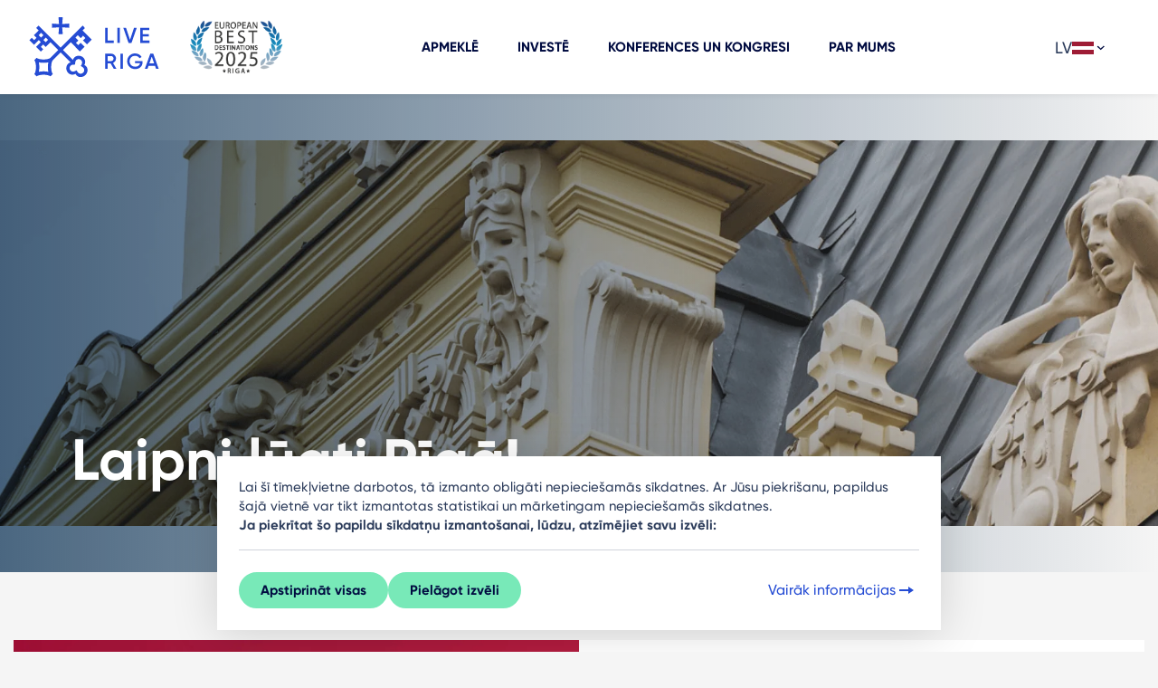

--- FILE ---
content_type: text/html; charset=UTF-8
request_url: https://www.liveriga.com/lv/?page=5
body_size: 21201
content:
<!DOCTYPE html>
<html lang="lv">
<head>
    <meta charset="UTF-8">
    <title>
                    LiveRiga | LiveRiga            </title>
    <meta name="viewport" content="width=device-width, minimum-scale=1, initial-scale=1, user-scalable=1">
    <meta http-equiv="X-UA-Compatible" content="IE=edge">
    <meta name="format-detection" content="telephone=no">
    <meta name="facebook-domain-verification" content="akalasqsl67mlz4von6pfl2bqducyg" />

    <link rel="shortcut icon" href="/favicon.svg">
    <link rel="icon" type="image/svg+xml" href="/favicon.svg">
    <link rel="icon" type="image/png" href="/favicon.png">
    <meta name="msapplication-TileColor" content="#ffffff">
    <meta name="msapplication-TileImage" content="/images/favicons/ms-icon-144x144.png?v=2">
    <meta name="theme-color" content="#ffffff">


                        <meta name="description" content="LiveRiga. Rīga ir lielisks galamērķis ikvienam. Biznesa iespējas, mākslas galerijas, muzeji, pārgājieni un daudz kas cits, ko atradīsiet Rīgā!">
            
                
                        <script type="text/javascript">	var BASE_URL = "/"; var LANG = "lv"; </script>
                    <style>html{font-size:62.5%;margin:0}body,html{overflow-x:hidden;padding:0;width:100%}body{-webkit-text-size-adjust:none;-ms-text-size-adjust:100%;background:#f5f5f5;color:#2c3c5b;font-family:CoreSans,Arial,sans-serif,Apple Color Emoji,Segoe UI Emoji,Segoe UI Symbol;font-size:18px;line-height:26px;margin:0 auto;min-width:320px}a{text-decoration:none}button{outline:0}input{color:#404040;display:table-cell;height:36px;line-height:36px;margin:0;padding:0 0 0 10px;vertical-align:top}ul{list-style:none}button,ul{margin:0;padding:0}img{-ms-interpolation-mode:bicubic;border:0;vertical-align:middle}figure{background:#ebebeb}figure,p{margin:0}h1,h5,strong{font-family:core_sans_a_65_boldregular,Arial,sans-serif}h1,h5{color:#363636;font-weight:400;line-height:1.1;margin:0;text-transform:uppercase}h1{margin:0}div{margin:0;padding:0}select::-ms-expand{display:none}.lang>ul{background:#fff}.lang .dropdown-menu>li>a{border-top:1px solid #eaeeae;display:block;line-height:1.52857143;padding:7px 10px}.dropdown_head{background-color:#fff;padding:0 10px}.dropdown-menu{background-clip:padding-box;background-color:#ebebeb;box-shadow:0 6px 12px rgba(0,0,0,.175);display:none;float:left;font-size:14px;left:0;list-style:none;margin:0;min-width:100px;padding:0;position:absolute;text-align:left;top:100%;width:100%;z-index:1000}.dropdown-menu>li>a{clear:both;color:#333;display:block;font-weight:400;line-height:1.42857143;padding:7px 10px;white-space:nowrap}header{margin:0;padding:0;width:100%;z-index:100}.lang{display:inline-block;height:35px}.lang{background:#fff;line-height:35px;position:relative;width:100px}.lang a{color:#363636}aside a{color:#0f96b0}*,:after,:before{box-sizing:border-box}html{-ms-text-size-adjust:100%;-webkit-text-size-adjust:100%;font-family:sans-serif}body{margin:0}aside,figure,header,main,nav,section{display:block}figure{margin:0;padding:0}a{background:0 0}strong{font-weight:400}h1{font-size:2em;margin:.67em 0}img{border:0}svg:not(:root){overflow:hidden}button,input,select{-webkit-appearance:none;border-radius:0;color:inherit;font:inherit;margin:0;outline:0;padding:0}input::-ms-clear{display:none}button{overflow:visible}button,select{text-transform:none}button{-webkit-appearance:button}button::-moz-focus-inner,input::-moz-focus-inner{border:0;padding:0}input{line-height:normal}input[type=checkbox]{padding:0}@font-face{font-display:swap;font-family:CoreSans;font-style:normal;font-weight:500;src:url(/fonts/Gilroy-Medium.eot);src:url(/fonts/Gilroy-Medium.eot) format("embedded-opentype"),url(/fonts/Gilroy-Medium.woff) format("woff"),url(/fonts/Gilroy-Medium.ttf) format("truetype"),url(/fonts/Gilroy-Medium.svg) format("svg")}@font-face{font-display:swap;font-family:CoreSans;font-style:normal;font-weight:600;src:url(/fonts/Gilroy-SemiBold.eot);src:url(/fonts/Gilroy-SemiBold.eot) format("embedded-opentype"),url(/fonts/Gilroy-SemiBold.woff) format("woff"),url(/fonts/Gilroy-SemiBold.ttf) format("truetype"),url(/fonts/Gilroy-SemiBold.svg) format("svg")}@font-face{font-display:swap;font-family:CoreSans;font-style:normal;font-weight:700;src:url(/fonts/Gilroy-Bold.eot);src:url(/fonts/Gilroy-Bold.eot) format("embedded-opentype"),url(/fonts/Gilroy-Bold.woff) format("woff"),url(/fonts/Gilroy-Bold.ttf) format("truetype"),url(/fonts/Gilroy-Bold.svg) format("svg")}@font-face{font-display:swap;font-family:CoreSans;font-style:normal;font-weight:800;src:url(/fonts/Gilroy-ExtraBold.eot);src:url(/fonts/Gilroy-ExtraBold.eot) format("embedded-opentype"),url(/fonts/Gilroy-ExtraBold.woff) format("woff"),url(/fonts/Gilroy-ExtraBold.ttf) format("truetype"),url(/fonts/Gilroy-ExtraBold.svg) format("svg")}@font-face{font-display:swap;font-family:Gilroy;font-style:normal;font-weight:500;src:url(/fonts/Gilroy-Medium.eot);src:url(/fonts/Gilroy-Medium.eot) format("embedded-opentype"),url(/fonts/Gilroy-Medium.woff) format("woff"),url(/fonts/Gilroy-Medium.ttf) format("truetype"),url(/fonts/Gilroy-Medium.svg) format("svg")}@font-face{font-display:swap;font-family:Gilroy;font-style:normal;font-weight:600;src:url(/fonts/Gilroy-SemiBold.eot);src:url(/fonts/Gilroy-SemiBold.eot) format("embedded-opentype"),url(/fonts/Gilroy-SemiBold.woff) format("woff"),url(/fonts/Gilroy-SemiBold.ttf) format("truetype"),url(/fonts/Gilroy-SemiBold.svg) format("svg")}@font-face{font-display:swap;font-family:Gilroy;font-style:normal;font-weight:700;src:url(/fonts/Gilroy-Bold.eot);src:url(/fonts/Gilroy-Bold.eot) format("embedded-opentype"),url(/fonts/Gilroy-Bold.woff) format("woff"),url(/fonts/Gilroy-Bold.ttf) format("truetype"),url(/fonts/Gilroy-Bold.svg) format("svg")}@font-face{font-display:swap;font-family:Gilroy;font-style:normal;font-weight:800;src:url(/fonts/Gilroy-ExtraBold.eot);src:url(/fonts/Gilroy-ExtraBold.eot) format("embedded-opentype"),url(/fonts/Gilroy-ExtraBold.woff) format("woff"),url(/fonts/Gilroy-ExtraBold.ttf) format("truetype"),url(/fonts/Gilroy-ExtraBold.svg) format("svg")}.container-fluid{margin-left:auto;margin-right:auto;padding-left:15px;padding-right:15px;width:100%}.row{display:-webkit-flex;display:-ms-flexbox;display:flex;-webkit-flex-wrap:wrap;-ms-flex-wrap:wrap;flex-wrap:wrap;margin-left:-15px;margin-right:-15px}.col-12,.col-md-5,.col-md-7{padding-left:15px;padding-right:15px;position:relative;width:100%}.col-12{-webkit-flex:0 0 100%;-ms-flex:0 0 100%;flex:0 0 100%;max-width:100%}@media (min-width:768px){.col-md-5{-webkit-flex:0 0 41.66666667%;-ms-flex:0 0 41.66666667%;flex:0 0 41.66666667%;max-width:41.66666667%}.col-md-7{-webkit-flex:0 0 58.33333333%;-ms-flex:0 0 58.33333333%;flex:0 0 58.33333333%;max-width:58.33333333%}}.custom-control-input{height:2.04375rem;left:0;opacity:0;position:absolute;width:2.4rem;z-index:-1}.card{word-wrap:break-word;background-clip:border-box;background-color:#fff;border:1px solid rgba(0,0,0,.125);border-radius:.25rem;display:-webkit-flex;display:-ms-flexbox;display:flex;-webkit-flex-direction:column;-ms-flex-direction:column;flex-direction:column;min-width:0;position:relative}.card-body{-webkit-flex:1 1 auto;-ms-flex:1 1 auto;flex:1 1 auto;min-height:1px;padding:1.25rem}.card-title{margin-bottom:.75rem}.clearfix:after,.searchbox:after{display:block}.d-flex{display:-webkit-flex!important;display:-ms-flexbox!important;display:flex!important}.align-items-center{-ms-flex-align:center!important;-webkit-align-items:center!important;align-items:center!important}.position-absolute{position:absolute!important}.mt-0{margin-top:0!important}.mt-2{margin-top:.5rem!important}.mr-3{margin-right:1rem!important}.mb-3{margin-bottom:1rem!important}.my-4{margin-top:1.5rem!important}.mb-4,.my-4{margin-bottom:1.5rem!important}.my-5{margin-top:3rem!important}.mb-5,.my-5{margin-bottom:3rem!important}.pb-4{padding-bottom:1.5rem!important}.pt-5{padding-top:3rem!important}@media (min-width:992px){.mt-lg-1{margin-top:.25rem!important}}@media (min-width:768px){.text-md-right{text-align:right!important}}.text-uppercase{text-transform:uppercase!important}.lr-container{margin-left:auto;margin-right:auto;max-width:1440px;padding-left:16px;padding-right:16px;width:100%}@media only screen and (min-width:480px){.lr-container{padding-left:24px;padding-right:24px}}.lr-row{margin-left:-8px;margin-right:-8px}@media only screen and (min-width:480px){.lr-row{margin-left:-12px;margin-right:-12px}}[class*=lrc-]{box-sizing:border-box;float:left;min-height:1px;padding-left:8px;padding-right:8px;position:relative;width:100%}@media only screen and (min-width:480px){[class*=lrc-]{padding-left:12px;padding-right:12px}}.lrc-xs-4{width:100%}@media only screen and (min-width:480px){.lrc-sm-offset-1{margin-left:12.5%}.lrc-sm-6{width:75%}}@media only screen and (min-width:720px){.lrc-md-4{width:50%}.lrc-md-offset-0{margin-left:0}}@media only screen and (min-width:960px){.lrc-lg-offset-1{margin-left:8.33333%}.lrc-lg-offset-2{margin-left:16.66667%}.lrc-lg-5{width:41.6666666667%}.lrc-lg-8{width:66.6666666667%}}.clearfix:after,.searchbox:after{clear:both;content:"";display:table}header.top-menu{-ms-flex-align:center;-webkit-align-items:center;align-items:center;background:#fff;box-shadow:0 2px 6px rgba(0,0,0,.06);display:-webkit-flex;display:-ms-flexbox;display:flex;-webkit-flex-wrap:nowrap;-ms-flex-wrap:nowrap;flex-wrap:nowrap;height:64px;position:fixed;top:0;width:100%;z-index:105}@media only screen and (min-width:1140px){header.top-menu{-ms-flex-pack:justify;-webkit-justify-content:space-between;justify-content:space-between}.top-position header.top-menu{min-height:104px}}header.top-menu .logo{-webkit-flex:0 0 127px;-ms-flex:0 0 127px;flex:0 0 127px;height:64px;margin-right:20px;width:127px;z-index:10}@media only screen and (min-width:1140px){.top-position header.top-menu .logo{-webkit-flex:0 0 208px;-ms-flex:0 0 208px;flex:0 0 208px;height:104px;margin-right:0;width:208px}}header.top-menu .logo a svg{height:100%;width:100%}header.top-menu nav{-webkit-flex:1;-ms-flex:1;flex:1;text-align:center}@media only screen and (min-width:1140px){header.top-menu nav{left:0;position:relative;top:0;width:100%}}header.top-menu nav>ul{display:none;list-style:none;margin:0}@media only screen and (min-width:1140px){header.top-menu nav>ul{-ms-flex-pack:center;display:-webkit-flex;display:-ms-flexbox;display:flex;-webkit-justify-content:center;justify-content:center}}header.top-menu nav>ul>li{display:inline-block;position:relative}@media only screen and (min-width:1140px){header.top-menu nav>ul>li{margin:0 -3px 0 -2px}header.top-menu nav>ul>li,header.top-menu nav>ul>li a{display:-webkit-inline-flex;display:-ms-inline-flexbox;display:inline-flex}header.top-menu nav>ul>li a{-ms-flex-align:center;-webkit-align-items:center;align-items:center;color:#000b40;font-size:15px;font-weight:700;height:100%;line-height:16px;margin:0;min-height:64px;padding:0 24px;text-rendering:optimizeLegibility;text-transform:uppercase}.top-position header.top-menu nav>ul>li a{line-height:16px;min-height:104px}.frontpage header.top-menu nav>ul>li a{text-transform:uppercase}}header.top-menu nav ul.mobile-footer-menu{display:none}@media only screen and (min-width:1140px){header.top-menu nav ul.mobile-footer-other{display:none}}@media only screen and (max-width:1139px){header.top-menu .side{position:absolute;right:0;top:0}}@media only screen and (min-width:1140px){header.top-menu .side{-ms-flex-align:center;-webkit-flex:0 0 124px;-ms-flex:0 0 124px;flex:0 0 124px;margin-left:16px;position:relative;right:0}.top-position header.top-menu .side,header.top-menu .side{-webkit-align-items:center;align-items:center;display:-webkit-flex;display:-ms-flexbox;display:flex;height:100%}.top-position header.top-menu .side{-ms-flex-align:center}}header.top-menu .side .menu-button,header.top-menu .side .search-button{color:#152649;display:inline-block;font-size:24px;height:64px;line-height:64px;text-align:center;width:64px}@media only screen and (min-width:1140px){header.top-menu .side .menu-button,header.top-menu .side .search-button{display:none;height:48px;line-height:48px;width:48px}}header.top-menu .side .lang{display:inline-block;height:48px;line-height:48px;margin-right:24px;position:relative;top:-5px}@media only screen and (max-width:1139px){header.top-menu .side .lang{display:none}}header.top-menu .side .lang .dropdown_head{position:relative;top:0}@media only screen and (min-width:1140px){header.top-menu .side .menu-button{display:none}header.top-menu .side .search-button{margin-right:16px}}div.mobile-lang{background:#edf0f5;display:none;margin:16px 0 24px;min-height:48px;padding-left:16px;padding-right:16px;position:relative;width:100%}@media only screen and (min-width:1140px){div.mobile-lang{display:none}}div.mobile-lang select{-webkit-appearance:none;-moz-appearance:none;appearance:none;background:#fff;border:none;color:#737d92;height:48px;line-height:48px;padding-left:48px;width:100%}.searchbox{background:#78e9b8;color:#000b40;padding:40px 0}.searchbox .search-close,.searchbox .search-results{display:none}.searchbox .search-text{font-size:24px;position:relative}@media only screen and (min-width:720px){.searchbox .search-text{font-size:32px;line-height:26px;min-height:72px}.searchbox .search-text span{position:absolute;top:50%;-webkit-transform:translateY(-50%);transform:translateY(-50%)}}.searchbox .search-form .search-field{display:inline-block;position:relative;width:100%}@media only screen and (min-width:720px){.searchbox .search-form .search-field{margin-top:0}}.searchbox .search-form input{background:0 0;border:3px solid #2c3c5b!important;box-sizing:border-box;color:#000;font-size:24px;font-weight:400;height:87px;line-height:26px;padding-left:36px;padding-right:48px;position:relative;width:100%}.searchbox .search-form input ::-webkit-input-placeholder{color:#000;font-weight:400}.searchbox .search-form input ::-moz-placeholder{color:#000;font-weight:400}.searchbox .search-form input :-ms-input-placeholder{color:#000;font-weight:400}.searchbox .search-form input ::-ms-input-placeholder{color:#000;font-weight:400}.searchbox.hidden{display:none}body{-moz-osx-font-smoothing:grayscale;-webkit-font-smoothing:antialiased;font-smoothing:antialiased;font-family:CoreSans,Arial,sans-serif,Apple Color Emoji,Segoe UI Emoji,Segoe UI Symbol}body.top-position{padding-top:64px}@media only screen and (min-width:1140px){body.top-position{padding-top:104px}}strong{font-family:CoreSans,Arial,sans-serif,Apple Color Emoji,Segoe UI Emoji,Segoe UI Symbol;font-weight:700}a,aside a{color:#254cd4}a:visited,aside a:visited{color:#bd3f82}aside a{color:#254cd4}aside a:visited{color:#bd3f82}h1,h5{color:#000b40;font-family:Gilroy,CoreSans,Arial,sans-serif,Apple Color Emoji,Segoe UI Emoji,Segoe UI Symbol;font-weight:700;text-transform:none}h1{font-size:40px;font-size:48px;line-height:50px;line-height:56px}h5{font-size:21px;line-height:26px}:root{--swiper-theme-color:#007aff}.container-fluid{max-width:1440px}.card.card-landing{margin-bottom:32px;margin-top:32px;padding-bottom:0}.card.card-landing .card-body{padding:24px 0 32px}@media (min-width:768px){.card.card-landing .card-body{-ms-flex-item-align:end;-webkit-align-self:flex-end;align-self:flex-end;-webkit-flex:1;-ms-flex:1;flex:1;padding:32px;width:50%}}.card.card-landing .card-title{color:#000b40;color:#2c3c5b;font-family:Gilroy,CoreSans,Arial,sans-serif,Apple Color Emoji,Segoe UI Emoji,Segoe UI Symbol;font-size:32px;font-weight:700;line-height:48px;text-transform:none}.card.card-landing .card-text{color:#2c3c5b;font-size:18px;line-height:26px;margin-bottom:24px;margin-top:16px}.card.card-main-block{margin-bottom:24px}@media (min-width:768px){.card.card-main-block{-ms-flex-align:end;-webkit-align-items:flex-end;align-items:flex-end;-webkit-flex-flow:row;-ms-flex-flow:row;flex-flow:row;position:relative}}@media (min-width:992px){.card.card-main-block{margin-bottom:0}}.card.card-main-block figure{background-position:50%;background-repeat:no-repeat;background-size:cover;padding-top:66.6666666667%;position:relative}@media (min-width:768px){.card.card-main-block figure{bottom:0;padding-top:0;position:absolute;top:0;width:50%}.card.card-main-block figure:before{content:"";display:block;padding-top:66.6666666667%;position:relative;width:calc(100% - 4px)}}.card.card-main-block .card-body{padding:24px}@media (min-width:768px){.card.card-main-block .card-body{margin-left:50%;width:50%}}@media (min-width:992px){.card.card-main-block .card-body{padding:48px}}.card.card-main-block .card-title{color:#000b40;font-family:Gilroy,CoreSans,Arial,sans-serif,Apple Color Emoji,Segoe UI Emoji,Segoe UI Symbol;font-size:32px;font-weight:700;line-height:40px;margin-bottom:24px;text-transform:none}@media (min-width:768px){.card.card-main-block .card-title{padding-top:56px}}.card.card-main-block .card-text{color:#2c3c5b;font-family:CoreSans,Arial,sans-serif,Apple Color Emoji,Segoe UI Emoji,Segoe UI Symbol;font-size:18px;line-height:26px}.hero-header .hero-image{-ms-flex-align:end;-webkit-align-items:flex-end;align-items:flex-end;background-position:50%;background-repeat:no-repeat;background-size:auto 100%;box-sizing:border-box;display:-webkit-flex;display:-ms-flexbox;display:flex;min-height:400px;padding-bottom:24px;position:relative}@media (min-width:768px){.hero-header .hero-image{background-size:100% auto}}@media (min-width:992px){.hero-header .hero-image{padding-bottom:32px}}@media (min-width:1200px){.hero-header .hero-image{min-height:528px;padding-bottom:64px}}.hero-header .hero-image:before{background:linear-gradient(90deg,rgba(2,44,82,.7),transparent);bottom:0;content:" ";height:100%;left:0;mix-blend-mode:multiply;position:absolute;right:0;top:0;width:100%}.hero-header .hero-image .description{-webkit-animation:fadeEffect 1s;animation:fadeEffect 1s;color:#fff;font-size:24px;line-height:32px;margin:8px 0 24px}.hero-header .title{-webkit-animation:fadeEffect 1s;animation:fadeEffect 1s;color:#fff;font-family:Gilroy,CoreSans,Arial,sans-serif,Apple Color Emoji,Segoe UI Emoji,Segoe UI Symbol;font-size:48px;font-weight:700;line-height:60px;margin-bottom:8px;margin-top:48px;text-shadow:4px 4px 24px rgba(0,0,0,.1);text-transform:none}@media (min-width:992px){.hero-header .title{font-size:64px;line-height:72px}}@media (min-width:1200px){.hero-header .ml-xl-64{margin-left:64px}}@-webkit-keyframes fadeEffect{0%{opacity:.1}to{opacity:1}}@keyframes fadeEffect{0%{opacity:.1}to{opacity:1}}.card{border:none;border-radius:0}@media (min-width:768px){.cookies-container .text-md-right{text-align:right}}.cookies-container .cookies-head strong{font-weight:700}.cookies-container .cookies-action-secondary{padding:0 16px 16px;width:100%}@media only screen and (min-width:992px){.cookies-container .cookies-action-secondary{padding:0 0 16px}}.cookies-container .custom-control-input{margin-right:16px}.primary-text-button{-ms-flex-align:center;-webkit-align-items:center;align-items:center;color:#254cd4;display:-webkit-inline-flex;display:-ms-inline-flexbox;display:inline-flex;font-size:1.6rem;font-weight:500;gap:2px;line-height:2rem;padding:6px 2px}.primary-text-button:visited{color:#254cd4}.primary-button{-ms-flex-pack:center;-ms-flex-align:center;-webkit-align-items:center;align-items:center;background-color:#78e9b8;border:2px solid #78e9b8;border-radius:36px;color:#000b40;display:-webkit-inline-flex;display:-ms-inline-flexbox;display:inline-flex;font-size:15px;font-weight:700;gap:2px;-webkit-justify-content:center;justify-content:center;line-height:16px;padding:8px 16px}.primary-button:visited{color:#000b40}.primary-button.normal-button{padding:10px 22px}body{color:#2c3c5b;font-family:CoreSans,Arial,sans-serif;font-size:18px;line-height:28px}body strong{font-weight:700}:focus{outline:0}.spacer-gap-8{gap:8px}.spacer-left-28{left:28px}.spacer-right-28{right:28px}.image-size-16 svg{height:16px;-o-object-fit:contain;object-fit:contain;width:16px}.color-cool-gray-500{color:#2c3c5b!important}.inherit-color-fill svg path{fill:currentColor}@media screen and (max-width:960px){.dropdown>ul>li{display:inline-block;min-width:117px}.lang{display:table}.lang,.lang>ul{background:0 0;width:100%}.lang>ul{box-shadow:none;display:table!important;float:none;position:relative;top:auto}.lang ul a{background:#fff}.lang .dropdown-menu>li>a{border:0}.lang ul li{margin-bottom:10px;margin-right:10px}.dropdown_head{display:none}}</style>
                    <link rel="canonical" href="https://www.liveriga.com/lv/?page=5">
            
                        <link rel="preload" as="style" href="/compiled-css/normalize.css?v=1723537610" onload="this.onload=null; this.rel='stylesheet'" >
            <noscript><link rel="stylesheet" href="/compiled-css/normalize.css?v=1723537610" ></noscript>
                    <link rel="preload" as="style" href="/compiled-css/_fonts.css?v=1723537610" onload="this.onload=null; this.rel='stylesheet'" >
            <noscript><link rel="stylesheet" href="/compiled-css/_fonts.css?v=1723537610" ></noscript>
                    <link rel="preload" as="style" href="/compiled-css/_style.css?v=1724064326" onload="this.onload=null; this.rel='stylesheet'" >
            <noscript><link rel="stylesheet" href="/compiled-css/_style.css?v=1724064326" ></noscript>
                    <link rel="preload" as="style" href="/compiled-css/_1800.css?v=1723537610" onload="this.onload=null; this.rel='stylesheet'" media="screen and (min-width: 1800px)">
            <noscript><link rel="stylesheet" href="/compiled-css/_1800.css?v=1723537610" media="screen and (min-width: 1800px)"></noscript>
                    <link rel="preload" as="style" href="/compiled-css/_1201.css?v=1723537610" onload="this.onload=null; this.rel='stylesheet'" media="only screen and (min-width: 1201px)">
            <noscript><link rel="stylesheet" href="/compiled-css/_1201.css?v=1723537610" media="only screen and (min-width: 1201px)"></noscript>
                    <link rel="preload" as="style" href="/compiled-css/_1200.css?v=1723537610" onload="this.onload=null; this.rel='stylesheet'" media="screen and (max-width: 1200px)">
            <noscript><link rel="stylesheet" href="/compiled-css/_1200.css?v=1723537610" media="screen and (max-width: 1200px)"></noscript>
                    <link rel="preload" as="style" href="/compiled-css/_961_1200.css?v=1723537610" onload="this.onload=null; this.rel='stylesheet'" media="(min-width: 961px) and (max-width: 1200px)">
            <noscript><link rel="stylesheet" href="/compiled-css/_961_1200.css?v=1723537610" media="(min-width: 961px) and (max-width: 1200px)"></noscript>
                    <link rel="preload" as="style" href="/compiled-css/_961.css?v=1723537610" onload="this.onload=null; this.rel='stylesheet'" media="screen and (min-width: 961px)">
            <noscript><link rel="stylesheet" href="/compiled-css/_961.css?v=1723537610" media="screen and (min-width: 961px)"></noscript>
                    <link rel="preload" as="style" href="/compiled-css/_960.css?v=1723537610" onload="this.onload=null; this.rel='stylesheet'" media="screen and (max-width: 960px)">
            <noscript><link rel="stylesheet" href="/compiled-css/_960.css?v=1723537610" media="screen and (max-width: 960px)"></noscript>
                    <link rel="preload" as="style" href="/compiled-css/_769.css?v=1723537610" onload="this.onload=null; this.rel='stylesheet'" media="screen and (min-width: 768px)">
            <noscript><link rel="stylesheet" href="/compiled-css/_769.css?v=1723537610" media="screen and (min-width: 768px)"></noscript>
                    <link rel="preload" as="style" href="/compiled-css/_768_960.css?v=1723537610" onload="this.onload=null; this.rel='stylesheet'" media="(min-width: 768px) and (max-width: 960px)">
            <noscript><link rel="stylesheet" href="/compiled-css/_768_960.css?v=1723537610" media="(min-width: 768px) and (max-width: 960px)"></noscript>
                    <link rel="preload" as="style" href="/compiled-css/_768.css?v=1723537610" onload="this.onload=null; this.rel='stylesheet'" media="screen and (max-width: 767px)">
            <noscript><link rel="stylesheet" href="/compiled-css/_768.css?v=1723537610" media="screen and (max-width: 767px)"></noscript>
                    <link rel="preload" as="style" href="/compiled-css/_480_767.css?v=1723537610" onload="this.onload=null; this.rel='stylesheet'" media="(min-width: 480px) and (max-width: 767px)">
            <noscript><link rel="stylesheet" href="/compiled-css/_480_767.css?v=1723537610" media="(min-width: 480px) and (max-width: 767px)"></noscript>
                    <link rel="preload" as="style" href="/compiled-css/_479.css?v=1723537610" onload="this.onload=null; this.rel='stylesheet'" media="only screen and (max-width: 479px)">
            <noscript><link rel="stylesheet" href="/compiled-css/_479.css?v=1723537610" media="only screen and (max-width: 479px)"></noscript>
                    <link rel="preload" as="style" href="/compiled-css/_print.css?v=1723537610" onload="this.onload=null; this.rel='stylesheet'" media="print">
            <noscript><link rel="stylesheet" href="/compiled-css/_print.css?v=1723537610" media="print"></noscript>
                    <link rel="preload" as="style" href="/compiled-css/main.css?v=1742557091" onload="this.onload=null; this.rel='stylesheet'" >
            <noscript><link rel="stylesheet" href="/compiled-css/main.css?v=1742557091" ></noscript>
            
    <!--[if IE 8]>
    <link rel="stylesheet" href="/css/ie8.css"><![endif]-->

    
    <meta property="og:url" content="/lv/">
    <meta property="og:title" content="LiveRiga">
        <meta itemprop="name" content="LiveRiga">
        <meta name="dr:say:title" content="LiveRiga">

    <script>
        //image fades in when loaded
        function imgLoaded(img) {
            var imgWrapper = img.parentNode;
            imgWrapper.className += imgWrapper.className ? ' loaded' : 'loaded';
        };
    </script>
    <noscript>
        <style>
            .img_wrapper img {
                opacity: 1;
            }
        </style>
    </noscript>

                
            <script>
                // https://developers.google.com/tag-platform/security/guides/consent?consentmode=basic
                window.dataLayer = window.dataLayer || [];
                function gtag() { dataLayer.push(arguments); }
                gtag('consent', 'default', {
                    'ad_user_data': 'denied',
                    'ad_personalization': 'denied',
                    'ad_storage': 'denied',
                    'analytics_storage': 'denied',
                    'wait_for_update': 500,
                });
                dataLayer.push({'gtm.start': new Date().getTime(), 'event': 'gtm.js'});
            </script>
        
    
    </head>
<body  class="home liveriga id-11108 top-position  frontpage">




<header class="top-menu">

    <div class="logo">
                <a href="/lv/"><svg width="452" height="260" viewBox="0 0 452 260" fill="none" xmlns="http://www.w3.org/2000/svg">
<path d="M263.387 111.914H280.355V118.476H256.556V76.7495H263.387V111.914Z" fill="#254CD4"/>
<path d="M297.138 76.7495H290.307V118.476H297.138V76.7495Z" fill="#254CD4"/>
<path d="M321.184 118.476L306.719 76.7495H314.23L325.295 110.18L336.422 76.7495H343.87L329.406 118.476H321.184Z" fill="#254CD4"/>
<path d="M360.406 111.914H378.858V118.476H353.575V76.7495H378.549V83.3119H360.406V94.1459H377.065V100.646H360.406V111.914Z" fill="#254CD4"/>
<path d="M280.293 190.012L271.485 174.813H263.387V190.012H256.556V148.285H273.215C276.955 148.285 280.108 149.585 282.673 152.216C285.3 154.786 286.598 157.943 286.598 161.688C286.598 166.982 283.26 171.811 278.315 173.792L287.773 190.012H280.293ZM263.387 154.724V168.684H273.215C276.863 168.684 279.768 165.589 279.768 161.719C279.768 157.85 276.863 154.755 273.215 154.755H263.387V154.724Z" fill="#254CD4"/>
<path d="M305.638 148.285H298.807V190.012H305.638V148.285Z" fill="#254CD4"/>
<path d="M360.035 168.437V171.284C360.035 177.011 358.119 181.716 354.379 185.338C350.639 188.959 345.694 190.755 339.605 190.755C333.176 190.755 327.891 188.681 323.657 184.502C319.484 180.323 317.413 175.216 317.413 169.118C317.413 163.112 319.484 157.974 323.657 153.795C327.891 149.554 333.053 147.48 339.265 147.48C347.054 147.48 353.854 151.35 357.408 157.386L351.505 160.791C349.31 156.798 344.674 154.167 339.234 154.167C334.876 154.167 331.26 155.591 328.447 158.469C325.666 161.317 324.213 164.908 324.213 169.211C324.213 173.513 325.635 177.073 328.447 179.89C331.291 182.676 335.062 184.131 339.636 184.131C347.023 184.131 351.845 180.385 353.081 174.597H339.142V168.468H360.035V168.437Z" fill="#254CD4"/>
<path d="M397.186 190.012L394.281 181.592H376.54L373.634 190.012H366.186L381.299 148.285H389.521L404.573 190.012H397.186ZM378.796 175.154H391.994L385.379 156.333L378.796 175.154Z" fill="#254CD4"/>
<path d="M199.006 179.58C201.015 176.64 202.066 170.851 200.984 166.92C198.265 157.169 188.189 151.938 178.329 154.724C173.044 156.241 169.119 160.234 167.45 165.651L139.973 138.132L161.423 116.65L186.674 141.94L199.717 128.877L188.745 117.888L182.44 124.667L175.918 118.136L182.656 111.821L175.486 104.639L174.466 103.618L180.987 97.0865L189.178 105.289L195.483 98.5413L202.004 105.073L195.236 111.356L206.208 122.345L219.251 109.283L193.999 83.9927L200.737 77.2447L194.308 70.7752L133.513 131.694L72.625 70.7133L66.0726 77.2447L72.8414 84.0237L66.3199 90.5551L59.7984 97.0865L66.8762 104.175L60.3547 110.706L53.8332 104.175L47.2808 110.706L53.8023 117.238L60.3238 123.769L66.8762 117.238L73.3977 110.706L78.8374 116.154L72.3159 122.686L65.7944 129.217L72.3159 135.749L78.8374 142.28L85.359 135.749L78.8065 129.217L85.3281 122.686L92.4059 129.774L98.9274 123.243L105.449 116.712L126.961 138.256L105.603 159.645L105.573 159.615C102.822 162.369 94.9403 164.289 86.4098 164.289C77.8793 164.289 69.9979 162.369 67.2471 159.615L60.7565 166.115C63.5073 168.87 65.4235 176.763 65.4235 185.307C65.4235 193.85 63.5073 201.744 60.7565 204.499L67.2471 210.999C69.9979 208.244 77.8793 206.325 86.4098 206.325C94.9403 206.325 102.822 208.244 105.573 210.999L112.063 204.499C109.312 201.744 107.396 193.881 107.396 185.307C107.396 176.763 109.312 168.87 112.063 166.115L112.032 166.084L133.389 144.694L160.866 172.213C155.488 173.885 151.501 177.785 149.987 183.109C147.174 193.014 152.429 203.075 162.164 205.799C166.09 206.882 171.869 205.83 174.806 203.818C176.042 207.099 179.905 210.968 183.645 212.051C188.436 213.413 193.443 212.825 197.801 210.38C199.439 209.451 200.923 208.337 202.19 207.006C203.519 205.737 204.631 204.251 205.559 202.61C207.97 198.246 208.557 193.231 207.228 188.433C206.146 184.657 202.252 180.818 199.006 179.58ZM79.3629 90.5551L85.8844 97.0865L79.3629 103.618L72.8414 97.0865L79.3629 90.5551ZM92.4059 116.681L85.8844 110.149L92.4059 103.618L98.9274 110.149L92.4059 116.681ZM86.4407 197.1C84.1227 197.1 78.7447 197.255 73.2432 198.493C74.4795 192.983 74.634 187.628 74.634 185.276C74.634 182.954 74.4795 177.568 73.2432 172.058C78.7447 173.296 84.0917 173.451 86.4407 173.451C88.7588 173.451 94.1367 173.296 99.6383 172.058C98.402 177.568 98.2474 182.923 98.2474 185.276C98.2474 187.597 98.402 192.983 99.6383 198.493C94.1367 197.255 88.7588 197.1 86.4407 197.1ZM195.73 200.536C193.567 202.858 190.29 204.065 187.076 203.477C184.912 203.075 183.027 202.022 181.605 200.382C180.307 198.865 177.711 194.407 177.711 194.345L177.556 194.067C177.556 194.067 173.94 196.265 170.695 197.317C168.686 197.967 166.491 197.874 164.452 197.069C160.217 195.429 157.714 190.817 158.61 186.359C159.383 182.552 162.319 179.611 166.121 178.837C167.542 178.559 173.26 178.404 173.322 178.404H173.662V178.063C173.662 178.001 173.817 172.306 174.095 170.851C174.837 167.044 177.804 164.103 181.605 163.329C186.056 162.431 190.661 164.97 192.299 169.179C193.103 171.222 193.196 173.389 192.547 175.432C191.527 178.682 189.301 182.304 189.301 182.304L189.579 182.459C189.61 182.49 194.092 185.059 195.606 186.359C197.245 187.783 198.326 189.671 198.697 191.838C199.254 195.088 198.048 198.37 195.73 200.536Z" fill="#254CD4"/>
<path d="M127.733 94.5173H139.293L137.964 75.3874L157.096 76.6875V65.1105L137.964 66.4416L139.293 47.2808H127.733L129.031 66.4416L109.931 65.1105V76.6875L129.031 75.3874L127.733 94.5173Z" fill="#254CD4"/>
</svg>
</a>
    </div>

    <div>
        <img src="/images/eu-best-destinations-2025.png" width="106" height="64" alt="European best destinations 2025 - Riga" id="eu-best-destinations">
    </div>

    <style>

    body:not(.top-position) #eu-best-destinations {
        height: 40px;
        width: auto;
    }

    @media (max-width: 1139px) {
        #eu-best-destinations {
            height: 40px;
            width: auto;
        }
    }
    </style>

    <nav class="lr-menu">
                <div class="mobile-lang">
            <div class="position-absolute spacer-left-28" style="top: 50%; transform: translateY(-50%);">
                                    <?xml version="1.0" encoding="utf-8"?>
<!-- Generator: Adobe Illustrator 18.0.0, SVG Export Plug-In . SVG Version: 6.00 Build 0)  -->
<!DOCTYPE svg PUBLIC "-//W3C//DTD SVG 1.1//EN" "http://www.w3.org/Graphics/SVG/1.1/DTD/svg11.dtd">
<svg version="1.1" id="Layer_1" xmlns="http://www.w3.org/2000/svg" xmlns:xlink="http://www.w3.org/1999/xlink" x="0px" y="0px"
	 viewBox="0 0 24 14" enable-background="new 0 0 24 14" width="24" height="14" xml:space="preserve">
<g>
	<rect fill="#9E1C35" width="24" height="6"/>
	<rect y="8" fill="#9E1C35" width="24" height="6"/>
	<rect y="5" fill="#FFFFFF" width="24" height="4"/>
</g>
</svg>

                            </div>

            <select onchange="window.location = this.options[this.selectedIndex].value;" id="">
                                    <option value="/lv//"  selected >LV</option>
                                    <option value="/en//" >EN</option>
                            </select>

            <div class="position-absolute spacer-right-28 image-size-16" style="top: 50%; transform: translateY(-50%);">
                <svg width="24" height="24" viewBox="0 0 24 24" fill="none" xmlns="http://www.w3.org/2000/svg">
<path fill-rule="evenodd" clip-rule="evenodd" d="M5.37305 9.7615L6.71839 8.28162L11.5457 12.6701L16.373 8.28162L17.7184 9.7615L11.5457 15.373L5.37305 9.7615Z" fill="#000B40"/>
</svg>

            </div>
        </div>
        
                    <ul>
                                    <li data-id="-1" class=" ">
                        <a  onclick="return m.openSub('.sub--1')"                            href="/lv/apmekle">Apmeklē</a>
                    </li>
                                    <li data-id="11104" class=" ">
                        <a  onclick="return m.openSub('.sub-11104')"                            href="/lv/investe">Investē</a>
                    </li>
                                    <li data-id="11107" class=" ">
                        <a  onclick="return m.openSub('.sub-11107')"                            href="/lv/konferences-un-kongresi">Konferences un kongresi</a>
                    </li>
                                    <li data-id="11190" class=" ">
                        <a  onclick="return m.openSub('.sub-11190')"                            href="/lv/par-mums">Par mums</a>
                    </li>
                                
                <div class="clearfix"></div>
            </ul>
                            <ul class="mobile-footer-menu">
                                    <li data-id="11190" class=" ">
                        <a href="/lv/11190-par-mums">Par mums</a>
                    </li>
                                    <li data-id="11192" class=" ">
                        <a href="/lv/11192-kontakti">Kontakti</a>
                    </li>
                                    <li data-id="9949" class=" ">
                        <a href="/lv/9949-sikdatnu-politika">Sīkdatņu politika</a>
                    </li>
                                    <li data-id="7487" class=" ">
                        <a href="/lv/7487-informacija-gidiem">Informācija gidiem</a>
                    </li>
                
                            </ul>
        
        <ul class="mobile-footer-other">
            <li class="title">
                Citas saites            </li>

                                                                        <li data-id="-1" class=" ">
                        <a target="_blank" href="/lv/-1-apmekle">Apmeklē</a></li>
                                                                                <li data-id="11104" class=" ">
                        <a target="_blank" href="/lv/11104-investe">Investē</a></li>
                                    
            
            <li><a target="_blank" href="https://www.meetriga.com/lv">Meet in Riga</a></li>
        </ul>
    </nav>

    <aside class="side">

                <a href="#" role="button" class="search-button"><svg width="24" height="24" viewBox="0 0 24 24" fill="none" xmlns="http://www.w3.org/2000/svg">
<path fill-rule="evenodd" clip-rule="evenodd" d="M5.05025 14.9497C7.78392 17.6834 12.2161 17.6834 14.9497 14.9497C17.6834 12.2161 17.6834 7.78392 14.9497 5.05025C12.2161 2.31658 7.78392 2.31658 5.05025 5.05025C2.31658 7.78392 2.31658 12.2161 5.05025 14.9497ZM3.63604 16.364C7.15076 19.8787 12.8492 19.8787 16.364 16.364C19.8787 12.8492 19.8787 7.15076 16.364 3.63604C12.8492 0.12132 7.15076 0.12132 3.63604 3.63604C0.12132 7.15076 0.12132 12.8492 3.63604 16.364Z" fill="#000B40"/>
<path d="M15.6567 14.2427L22.7278 21.3137L21.3136 22.7279L14.2425 15.6569L15.6567 14.2427Z" fill="#000B40"/>
</svg>
</a>
        <a href="#" role="button" onclick=" return m.toggleMenu()" class="menu-button">
            <svg width="24" height="24" viewBox="0 0 24 24" fill="none" xmlns="http://www.w3.org/2000/svg">
<path fill-rule="evenodd" clip-rule="evenodd" d="M24 6H0V4H24V6Z" fill="#000B40"/>
<path fill-rule="evenodd" clip-rule="evenodd" d="M24 13H0V11H24V13Z" fill="#000B40"/>
<path fill-rule="evenodd" clip-rule="evenodd" d="M24 20H0V18H24V20Z" fill="#000B40"/>
</svg>

        </a>

                    <div style="top:0;" class="lang dropdown mt-lg-1">
                <div data-toggle="dropdown" class="dropdown_head d-flex spacer-gap-8 align-items-center">
                    <div class="d-flex spacer-gap-8 align-items-center">
                        LV

                                                    <?xml version="1.0" encoding="utf-8"?>
<!-- Generator: Adobe Illustrator 18.0.0, SVG Export Plug-In . SVG Version: 6.00 Build 0)  -->
<!DOCTYPE svg PUBLIC "-//W3C//DTD SVG 1.1//EN" "http://www.w3.org/Graphics/SVG/1.1/DTD/svg11.dtd">
<svg version="1.1" id="Layer_1" xmlns="http://www.w3.org/2000/svg" xmlns:xlink="http://www.w3.org/1999/xlink" x="0px" y="0px"
	 viewBox="0 0 24 14" enable-background="new 0 0 24 14" width="24" height="14" xml:space="preserve">
<g>
	<rect fill="#9E1C35" width="24" height="6"/>
	<rect y="8" fill="#9E1C35" width="24" height="6"/>
	<rect y="5" fill="#FFFFFF" width="24" height="4"/>
</g>
</svg>

                                            </div>
                    <div class="image-size-16 d-flex">
                        <svg width="24" height="24" viewBox="0 0 24 24" fill="none" xmlns="http://www.w3.org/2000/svg">
<path fill-rule="evenodd" clip-rule="evenodd" d="M5.37305 9.7615L6.71839 8.28162L11.5457 12.6701L16.373 8.28162L17.7184 9.7615L11.5457 15.373L5.37305 9.7615Z" fill="#000B40"/>
</svg>

                    </div>
                </div>
                <ul class="dropdown-menu" role="menu">
                                                                                                                    <li>
                                <a href="/en//" class="d-flex align-items-center spacer-gap-8">
                                    EN

                                                                            <?xml version="1.0" encoding="utf-8"?>
<!-- Generator: Adobe Illustrator 18.0.0, SVG Export Plug-In . SVG Version: 6.00 Build 0)  -->
<!DOCTYPE svg PUBLIC "-//W3C//DTD SVG 1.1//EN" "http://www.w3.org/Graphics/SVG/1.1/DTD/svg11.dtd">
<svg version="1.1" id="Layer_1" xmlns="http://www.w3.org/2000/svg" xmlns:xlink="http://www.w3.org/1999/xlink" x="0px" y="0px"
	 viewBox="0 0 24 14" enable-background="new 0 0 24 14" width="24" height="14" xml:space="preserve">
<g>
	<path fill="#273476" d="M0,0v14h24V0H0z"/>
	<polygon fill="#FFFFFF" points="21.2,0 0,12.4 0,14 2.7,14 24,1.6 24,0 	"/>
	<polygon fill="#D0202D" points="23.9,0 15.5,4.9 15.9,5.7 24,1 24,0 	"/>
	<polygon fill="#D0202D" points="0,14 0.1,14 9.8,8.3 9.4,7.5 0,13 	"/>
	<polygon fill="#FFFFFF" points="2.8,0 24,12.4 24,14 21.3,14 0,1.6 0,0 	"/>
	<polygon fill="#D0202D" points="0.1,0 8.5,4.9 8.1,5.7 0,1 0,0 	"/>
	<polygon fill="#D0202D" points="24,14 23.9,14 14.2,8.3 14.6,7.5 24,13 	"/>
	<rect x="10" y="0" fill="#FFFFFF" width="4" height="14"/>
	<rect y="4.7" fill="#FFFFFF" width="24" height="4.7"/>
	<rect x="10.8" y="0" fill="#D0202D" width="2.4" height="14"/>
	<rect y="5.6" fill="#D0202D" width="24" height="2.8"/>
</g>
</svg>

                                                                    </a>
                            </li>
                                                            </ul>
            </div>
            </aside>

</header>


<main class="main-2021 ">

    


<div class="hero-header">
                        <div class="hero-image" style="background-image: url('/userfiles/images/ko-darit/pavasaris 2024/est un dzert (5).png?w=1800&s=e3fb94de22c6cf923b989438da096041')">

                <div class="container-fluid">
                    <div class="row">
                        <div class="col-12">
                            <div class="ml-xl-64">
                                <h1 class="title">Laipni lūgti Rīgā!</h1>
                                <p class="description" style="max-width: 850px;">  </p>
                            </div>

                        </div>
                    </div>
                </div>
            </div>
                                                            </div>


    <section class="my-5 pt-5 pb-4">
                    <div class="my-4">
                <div class="container-fluid">
                    <div class="row">
                        <div class="col-12">
                            <div class="card card-main-block card-landing mt-0 mb-3">
                                <figure style="background-image: url('/userfiles/images/2024/Untitled%20design%20(36).png')"></figure>
                                <div class="card-body">
                                    <h5 class="card-title">Rīgas restorānu nedēļa</h5>
                                    <p class="card-text mb-5">
                                        Rīgas restorānu nedēļas laikā pilsētas izcilākie restorāni aicina gardēžus doties garšu ceļojumā – izbaudīt trīs ēdienu maltīti par īpaši vilinošu cenu: 30, 35, 40 vai 45 eiro. Tas ir īstais brīdis ļauties jauniem gastronomiskiem atklājumiem un sajust Rīgas garšu visā tās krāšņumā.
                                    </p>
                                                                            <a href="https://www.liveriga.com/lv/apmekle/est-dzert/rigas-restoranu-nedela-1" class="primary-button normal-button text-uppercase">
                                            Lasīt vairāk                                            <svg width="24" height="24" viewBox="0 0 24 24" fill="none" xmlns="http://www.w3.org/2000/svg">
<path fill-rule="evenodd" clip-rule="evenodd" d="M9.47988 18L8 16.6547L12.3885 11.8273L8 7L9.47988 5.65465L15.0914 11.8273L9.47988 18Z" fill="#000B40"/>
</svg>

                                        </a>
                                                                    </div>
                            </div>
                        </div>
                    </div>
                </div>

            </div>
                    <div class="my-4">
                <div class="container-fluid">
                    <div class="row">
                        <div class="col-12">
                            <div class="card card-main-block card-landing mt-0 mb-3">
                                <figure style="background-image: url('/userfiles/images/apmekle/ko-darit/vasara-riga/Untitled%20design%20(6).jpg')"></figure>
                                <div class="card-body">
                                    <h5 class="card-title">Apmeklē Rīgu</h5>
                                    <p class="card-text mb-5">
                                        Jau no pirmā skatiena, garšas un skaņas Rīga aizrauj ar plaukstošas reģionālās metropoles dinamiku un mazas vēsturiskas pilsētiņas šarmu, kur pastkartes cienīgi skati paveras ik uz stūra. Pilsētas nemitīgi mainīgais kaleidoskops katru dienu sakrīt jaunā un aizraujošā kombinācijā. 
                                    </p>
                                                                            <a href="https://www.liveriga.com/lv/apmekle" class="primary-button normal-button text-uppercase">
                                            Lasīt vairāk                                            <svg width="24" height="24" viewBox="0 0 24 24" fill="none" xmlns="http://www.w3.org/2000/svg">
<path fill-rule="evenodd" clip-rule="evenodd" d="M9.47988 18L8 16.6547L12.3885 11.8273L8 7L9.47988 5.65465L15.0914 11.8273L9.47988 18Z" fill="#000B40"/>
</svg>

                                        </a>
                                                                    </div>
                            </div>
                        </div>
                    </div>
                </div>

            </div>
                    <div class="my-4">
                <div class="container-fluid">
                    <div class="row">
                        <div class="col-12">
                            <div class="card card-main-block card-landing mt-0 mb-3">
                                <figure style="background-image: url('/userfiles/images/ko-darit/vasaras-vakari-riga/51654689349_edad9eecbd_k.jpg')"></figure>
                                <div class="card-body">
                                    <h5 class="card-title">Investē Rīgā</h5>
                                    <p class="card-text mb-5">
                                        Rīga ir viena no lielākajām pilsētām Ziemeļeiropā ar 1,1 miljonu iedzīvotāju metropoles areālā. Tā ir tilts starp diviem lieliem tirgiem - Eiropu un Āziju, kā arī savienojums starp Centrālo un Austrumeiropu un Ziemeļeiropu. Atvērta un droša vieta investīcijām.
                                    </p>
                                                                            <a href="https://www.liveriga.com/lv/11104-investe" class="primary-button normal-button text-uppercase">
                                            Lasīt vairāk                                            <svg width="24" height="24" viewBox="0 0 24 24" fill="none" xmlns="http://www.w3.org/2000/svg">
<path fill-rule="evenodd" clip-rule="evenodd" d="M9.47988 18L8 16.6547L12.3885 11.8273L8 7L9.47988 5.65465L15.0914 11.8273L9.47988 18Z" fill="#000B40"/>
</svg>

                                        </a>
                                                                    </div>
                            </div>
                        </div>
                    </div>
                </div>

            </div>
                    <div class="my-4">
                <div class="container-fluid">
                    <div class="row">
                        <div class="col-12">
                            <div class="card card-main-block card-landing mt-0 mb-3">
                                <figure style="background-image: url('/userfiles/images/Meet%20in%20Riga/Conference-in-Riga.jpg')"></figure>
                                <div class="card-body">
                                    <h5 class="card-title">Konferenču iespējas Rīgā</h5>
                                    <p class="card-text mb-5">
                                        Atrodi piemērotāko no 350 konferenču vietām Rīgā un Latvijā
<br/>
<br/>
<br/>
                                    </p>
                                                                            <a href="https://www.meetriga.com/lv/" class="primary-button normal-button text-uppercase">
                                            Lasīt vairāk                                            <svg width="24" height="24" viewBox="0 0 24 24" fill="none" xmlns="http://www.w3.org/2000/svg">
<path fill-rule="evenodd" clip-rule="evenodd" d="M9.47988 18L8 16.6547L12.3885 11.8273L8 7L9.47988 5.65465L15.0914 11.8273L9.47988 18Z" fill="#000B40"/>
</svg>

                                        </a>
                                                                    </div>
                            </div>
                        </div>
                    </div>
                </div>

            </div>
            </section>


	
<section class="searchbox hidden">
<div class="lr-container">
    <div class="lr-row">
        <div class="lrc-xs-4 lrc-lg-8 lrc-lg-offset-2 search-close" style="min-height: 40px;">
            <a href="#">
                <svg width="24" height="24" viewBox="0 0 24 24" fill="none" xmlns="http://www.w3.org/2000/svg">
<path fill-rule="evenodd" clip-rule="evenodd" d="M19.7782 21.1924L2.80762 4.22183L4.22183 2.80762L21.1924 19.7782L19.7782 21.1924Z" fill="#000B40"/>
<path fill-rule="evenodd" clip-rule="evenodd" d="M21.1924 4.22183L4.22183 21.1924L2.80762 19.7782L19.7782 2.80762L21.1924 4.22183Z" fill="#000B40"/>
</svg>

            </a>
        </div>
        <div class="lrc-xs-4 lrc-sm-6 lrc-sm-offset-1 lrc-md-4 lrc-md-offset-0 lrc-lg-5 lrc-lg-offset-1 search-text">
            <span>
                Neizdodas sameklēt interesējošo?            </span>
        </div>
        <div class="mt-2 lrc-xs-4 lrc-sm-6 lrc-sm-offset-1 lrc-md-4 lrc-md-offset-0 lrc-lg-5 search-form">
            <form method="get" action="#">
                <input type="hidden" name="csrf_token" value="de5db5bdda79c631aafafb3a185596d2285">
                <label for="search-action" class="search-field">
                    <input id="search-action" type="text" name="q" placeholder="Meklēt...">
                                    </label>
            </form>

            <ul class="search-results">
            </ul>
        </div>
    </div>
</div>
</section>
    </main>


<footer class="footer">
	<div class="container-fluid">
		<div class="row">
			<div class="col-12 col-md-6 col-lg-4">
				<address>
					<h4 class="footer-title">
					Rīgas investīciju un tūrisma aģentūra					</h4>
					Rātslaukums 1, Rīga, LV-1050<br>
														</address>


				<nav>
					<ul class="d-flex flex-column spacer-gap-16">
																											<li>
									<a target="_blank" href="/lv/11190-par-mums" class="secondary-text-button inherit-color-fill">
										Par mums
										<svg width="24" height="24" viewBox="0 0 24 24" fill="none" xmlns="http://www.w3.org/2000/svg">
<path fill-rule="evenodd" clip-rule="evenodd" d="M9.47988 18L8 16.6547L12.3885 11.8273L8 7L9.47988 5.65465L15.0914 11.8273L9.47988 18Z" fill="#000B40"/>
</svg>

									</a>
								</li>
															<li>
									<a target="_blank" href="/lv/11192-kontakti" class="secondary-text-button inherit-color-fill">
										Kontakti
										<svg width="24" height="24" viewBox="0 0 24 24" fill="none" xmlns="http://www.w3.org/2000/svg">
<path fill-rule="evenodd" clip-rule="evenodd" d="M9.47988 18L8 16.6547L12.3885 11.8273L8 7L9.47988 5.65465L15.0914 11.8273L9.47988 18Z" fill="#000B40"/>
</svg>

									</a>
								</li>
															<li>
									<a target="_blank" href="/lv/9949-sikdatnu-politika" class="secondary-text-button inherit-color-fill">
										Sīkdatņu politika
										<svg width="24" height="24" viewBox="0 0 24 24" fill="none" xmlns="http://www.w3.org/2000/svg">
<path fill-rule="evenodd" clip-rule="evenodd" d="M9.47988 18L8 16.6547L12.3885 11.8273L8 7L9.47988 5.65465L15.0914 11.8273L9.47988 18Z" fill="#000B40"/>
</svg>

									</a>
								</li>
															<li>
									<a target="_blank" href="/lv/7487-informacija-gidiem" class="secondary-text-button inherit-color-fill">
										Informācija gidiem
										<svg width="24" height="24" viewBox="0 0 24 24" fill="none" xmlns="http://www.w3.org/2000/svg">
<path fill-rule="evenodd" clip-rule="evenodd" d="M9.47988 18L8 16.6547L12.3885 11.8273L8 7L9.47988 5.65465L15.0914 11.8273L9.47988 18Z" fill="#000B40"/>
</svg>

									</a>
								</li>
							
												<li>
							<a href="#" class="js-cookie-settings secondary-text-button inherit-color-fill">
								Sīkdatņu iestatījumi								<svg width="24" height="24" viewBox="0 0 24 24" fill="none" xmlns="http://www.w3.org/2000/svg">
<path fill-rule="evenodd" clip-rule="evenodd" d="M9.47988 18L8 16.6547L12.3885 11.8273L8 7L9.47988 5.65465L15.0914 11.8273L9.47988 18Z" fill="#000B40"/>
</svg>

							</a>
						</li>

													<li>
								<a href="https://www.riga.lv/lv/rigas-pilsetas-pasvaldibas-personas-datu-aizsardzibas-politika" target="_blank" class="secondary-text-button inherit-color-fill">
									Personas datu aizsardzības politika									<svg width="24" height="24" viewBox="0 0 24 24" fill="none" xmlns="http://www.w3.org/2000/svg">
<path fill-rule="evenodd" clip-rule="evenodd" d="M9.47988 18L8 16.6547L12.3885 11.8273L8 7L9.47988 5.65465L15.0914 11.8273L9.47988 18Z" fill="#000B40"/>
</svg>

								</a>
							</li>
						
										</ul>
				</nav>



			</div>

			<div class="col-12 col-md-6 col-lg-4">
				<h4 class="footer-title">Citas saites</h4>
				<nav>
					<ul class="d-flex flex-column spacer-gap-16">
																														<li>
										<a target="_blank" href="/lv/-1-apmekle" class="secondary-text-button inherit-color-fill">
											Apmeklē
											<svg width="24" height="24" viewBox="0 0 24 24" fill="none" xmlns="http://www.w3.org/2000/svg">
<path fill-rule="evenodd" clip-rule="evenodd" d="M9.47988 18L8 16.6547L12.3885 11.8273L8 7L9.47988 5.65465L15.0914 11.8273L9.47988 18Z" fill="#000B40"/>
</svg>

										</a>
									</li>
																																<li>
										<a target="_blank" href="/lv/11104-investe" class="secondary-text-button inherit-color-fill">
											Investē
											<svg width="24" height="24" viewBox="0 0 24 24" fill="none" xmlns="http://www.w3.org/2000/svg">
<path fill-rule="evenodd" clip-rule="evenodd" d="M9.47988 18L8 16.6547L12.3885 11.8273L8 7L9.47988 5.65465L15.0914 11.8273L9.47988 18Z" fill="#000B40"/>
</svg>

										</a>
									</li>
																												
						<li>
							<a target="_blank" href="https://www.meetriga.com/lv" class="secondary-text-button inherit-color-fill">
								Meet in Riga								<svg width="24" height="24" viewBox="0 0 24 24" fill="none" xmlns="http://www.w3.org/2000/svg">
<path fill-rule="evenodd" clip-rule="evenodd" d="M9.47988 18L8 16.6547L12.3885 11.8273L8 7L9.47988 5.65465L15.0914 11.8273L9.47988 18Z" fill="#000B40"/>
</svg>

							</a>
						</li>



					</ul>
				</nav>
			</div>

			<div class="col-12 col-md-6 offset-md-6 offset-lg-0 col-lg-4">
				<h4 class="footer-title">Atrodi mūs:</h4>
				<ul class="social">

																		<li>
								<a href="https://www.facebook.com/LIVERIGAcom" target="_blank" title="Facebook" class="tertiary-button">
									<span class="flex-shrink-0 d-flex align-items-center">
										<svg width="24" height="24" viewBox="0 0 24 24" fill="none" xmlns="http://www.w3.org/2000/svg">
<path fill-rule="evenodd" clip-rule="evenodd" d="M12.875 19H9.9875V12H8.5V9.55H9.9875V8.15C9.9875 6.1375 10.775 5 13.1375 5H15.0625V7.45H13.8375C12.875 7.45 12.875 7.7125 12.875 8.4125V9.6375H15.0625L14.8 12H12.875V19Z" fill="#000B40"/>
</svg>

									</span>
								</a>
							</li>
																			<li>
								<a href="https://www.instagram.com/rigastories/" target="_blank" title="Instagram riga.live" class="tertiary-button">
									<span class="flex-shrink-0 d-flex align-items-center">
										<svg width="24" height="24" viewBox="0 0 24 24" fill="none" xmlns="http://www.w3.org/2000/svg">
<path d="M12.002 21.041C9.54195 21.041 9.25195 21.028 8.29195 20.986C7.54332 20.9614 6.80439 20.8092 6.10695 20.536C4.90026 20.0664 3.94609 19.1119 3.47695 17.905C3.21426 17.205 3.07257 16.4655 3.05795 15.718C3.00195 14.76 3.00195 14.446 3.00195 12.005C3.00195 9.538 3.01495 9.25 3.05795 8.295C3.07289 7.54853 3.21457 6.81001 3.47695 6.111C3.94558 4.90253 4.9013 3.94718 6.10995 3.479C6.8086 3.21521 7.5473 3.07315 8.29395 3.059C9.24895 3.005 9.56295 3.005 12.002 3.005C14.482 3.005 14.767 3.018 15.712 3.059C16.4605 3.07327 17.2012 3.21531 17.902 3.479C19.1103 3.94771 20.0658 4.90288 20.535 6.111C20.8021 6.8202 20.9445 7.57026 20.956 8.328C21.012 9.28601 21.012 9.59901 21.012 12.039C21.012 14.479 20.998 14.799 20.956 15.746C20.9411 16.4942 20.799 17.2344 20.536 17.935C20.0656 19.1427 19.11 20.0976 17.902 20.567C17.2022 20.8292 16.4631 20.9709 15.716 20.986C14.761 21.041 14.448 21.041 12.002 21.041ZM11.968 4.588C9.52195 4.588 9.26795 4.6 8.31295 4.643C7.74294 4.65056 7.17843 4.75575 6.64395 4.954C5.85471 5.25601 5.23018 5.878 4.92495 6.666C4.72517 7.2063 4.61996 7.77698 4.61395 8.353C4.56095 9.322 4.56095 9.576 4.56095 12.005C4.56095 14.405 4.56995 14.696 4.61395 15.659C4.62291 16.2292 4.72805 16.7938 4.92495 17.329C5.23063 18.1165 5.85505 18.738 6.64395 19.04C7.17807 19.2396 7.7428 19.3448 8.31295 19.351C9.28095 19.407 9.53595 19.407 11.968 19.407C14.421 19.407 14.675 19.395 15.622 19.351C16.1924 19.3441 16.7573 19.2389 17.292 19.04C18.0764 18.7354 18.6969 18.1153 19.002 17.331C19.2014 16.7903 19.3065 16.2193 19.313 15.643H19.324C19.367 14.687 19.367 14.432 19.367 11.989C19.367 9.54601 19.356 9.289 19.313 8.334C19.304 7.76446 19.1988 7.20052 19.002 6.666C18.6976 5.88058 18.077 5.2593 17.292 4.954C16.7574 4.75475 16.1924 4.64953 15.622 4.643C14.655 4.588 14.402 4.588 11.968 4.588ZM12.002 16.624C10.1319 16.6252 8.44537 15.4997 7.72882 13.7725C7.01226 12.0452 7.40686 10.0563 8.72858 8.73347C10.0503 7.4106 12.0388 7.01428 13.7667 7.72934C15.4946 8.4444 16.6215 10.13 16.622 12C16.6192 14.5511 14.553 16.619 12.002 16.624ZM12.002 8.998C10.3451 8.998 9.00195 10.3412 9.00195 11.998C9.00195 13.6549 10.3451 14.998 12.002 14.998C13.6588 14.998 15.002 13.6549 15.002 11.998C14.9981 10.3427 13.6572 9.00185 12.002 8.998ZM16.802 8.28501C16.2074 8.2828 15.7269 7.79959 15.728 7.20501C15.7291 6.61043 16.2114 6.12901 16.806 6.12901C17.4005 6.12901 17.8828 6.61042 17.884 7.205C17.8842 7.49187 17.7702 7.76703 17.5672 7.96968C17.3642 8.17234 17.0888 8.2858 16.802 8.28501Z" fill="#000B40"/>
</svg>

									</span>
								</a>
							</li>
																			<li>
								<a href="https://www.youtube.com/@liveriga2218/featured" target="_blank" title="Youtube" class="tertiary-button">
									<span class="flex-shrink-0 d-flex align-items-center">
										<svg width="24" height="24" viewBox="0 0 24 24" fill="none" xmlns="http://www.w3.org/2000/svg">
<path d="M12.006 19.012H11.986C11.924 19.012 5.721 19 4.156 18.575C3.29543 18.3432 2.62335 17.6707 2.392 16.81C2.11058 15.2224 1.97469 13.6123 1.986 12C1.97873 10.385 2.11831 8.77271 2.403 7.183C2.64071 6.32151 3.30983 5.64595 4.169 5.4C5.691 5 11.723 5 11.979 5H12C12.063 5 18.282 5.012 19.831 5.437C20.6898 5.67001 21.3605 6.3411 21.593 7.2C21.8834 8.79354 22.0197 10.4113 22 12.031C22.007 13.644 21.8671 15.2543 21.582 16.842C21.3477 17.7016 20.6752 18.3726 19.815 18.605C18.295 19.008 12.262 19.012 12.006 19.012ZM10.006 9.005L10.001 15.005L15.213 12.005L10.006 9.005Z" fill="#000B40"/>
</svg>

									</span>
								</a>
							</li>
																			<li>
								<a href="https://www.linkedin.com/company/businessriga" target="_blank" title="Linkedin" class="tertiary-button">
									<span class="flex-shrink-0 d-flex align-items-center">
										<svg width="24" height="24" viewBox="0 0 24 24" fill="none" xmlns="http://www.w3.org/2000/svg">
<path d="M5.10289 19H7.88086V9.11552H5.10289V19ZM6.54332 8.08664C7.36642 8.08664 8.08664 7.36642 8.08664 6.54332C8.08664 5.72022 7.36642 5 6.54332 5C5.72022 5 5 5.72022 5 6.54332C5 7.36642 5.72022 8.08664 6.54332 8.08664Z" fill="#000B40"/>
<path d="M9.94586 19H12.7238V13.5397C12.7238 12.305 13.444 11.5848 14.4729 11.5848C15.5018 11.5848 16.222 12.305 16.222 13.5397V19H19V13.0253C19 10.556 17.4567 9.01263 15.1931 9.01263C13.5469 9.01263 12.4152 10.0415 12.4152 10.0415L12.0036 9.11552H9.94586V19Z" fill="#000B40"/>
</svg>

									</span>
								</a>
							</li>
																			<li>
								<a href="https://www.flickr.com/photos/194085673@N06/" target="_blank" title="Flickr" class="tertiary-button">
									<span class="flex-shrink-0 d-flex align-items-center">
										<svg width="24" height="24" viewBox="0 0 24 24" fill="none" xmlns="http://www.w3.org/2000/svg">
<path fill-rule="evenodd" clip-rule="evenodd" d="M7 16C9.20914 16 11 14.2091 11 12C11 9.79086 9.20914 8 7 8C4.79086 8 3 9.79086 3 12C3 14.2091 4.79086 16 7 16ZM17 16C19.2091 16 21 14.2091 21 12C21 9.79086 19.2091 8 17 8C14.7909 8 13 9.79086 13 12C13 14.2091 14.7909 16 17 16Z" fill="#000B40"/>
</svg>

									</span>
								</a>
							</li>
																			<li>
								<a href="https://www.tiktok.com/@rigastories" target="_blank" title="Flickr" class="tertiary-button">
									<span class="flex-shrink-0 d-flex align-items-center">
										<svg width="24" height="24" viewBox="0 0 24 24" fill="none" xmlns="http://www.w3.org/2000/svg">
<path d="M18.7839 7.21685C17.8852 7.02461 17.0714 6.55035 16.4611 5.8632C15.8509 5.17606 15.4761 4.31195 15.3913 3.39685V3H12.2912V15.3032C12.2893 15.8479 12.1168 16.3783 11.7979 16.8198C11.479 17.2614 11.0297 17.5919 10.5133 17.765C9.99683 17.9381 9.43913 17.945 8.91855 17.7848C8.39797 17.6245 7.94068 17.3052 7.61094 16.8717C7.27608 16.4309 7.09032 15.8949 7.08061 15.3415C7.0709 14.788 7.23773 14.2458 7.55692 13.7936C7.87611 13.3413 8.33106 13.0025 8.85579 12.8262C9.38053 12.6499 9.94777 12.6454 10.4753 12.8132V9.66363C9.29899 9.50102 8.1013 9.71014 7.04973 10.2618C5.99816 10.8134 5.1453 11.6799 4.61044 12.74C4.07559 13.8002 3.88549 15.0011 4.06674 16.1746C4.24799 17.3482 4.79152 18.4357 5.6213 19.2852C6.41262 20.0948 7.42726 20.6503 8.53571 20.8808C9.64416 21.1112 10.7961 21.0061 11.8446 20.5789C12.893 20.1516 13.7904 19.4217 14.4221 18.4822C15.0538 17.5427 15.3913 16.4362 15.3913 15.3041V9.01751C16.6442 9.9132 18.1464 10.3935 19.6865 10.3907V7.31044C19.3832 7.31081 19.0807 7.27944 18.7839 7.21685Z" fill="#000B40"/>
</svg>

									</span>
								</a>
							</li>
											

				</ul>

				<div>
					<div class="typo-normal-txt-bold spacer-my-16">
						Ready to stay in the loop on Rigas business community? Subscribe to our newsletter.					</div>

					<button type="button" class="primary-button normal-button" data-toggle="modal" data-target="#newsletter-modal" data-html="&lt;h3 class=&quot;heading-h3 spacer-mb-24&quot;&gt;Rīgas biznesa kopienas jaunumu vēstule&lt;/h3&gt;

&lt;div class=&quot;spacer-mb-24 typo-body-txt-paragraph&quot;&gt;
    Sveiciens no Rīgas! Prieks, ka esi šeit – un vēl lielāks prieks, ka vēlies iepazīt Rīgas starptautisko biznesa vidi!
Piesakies mūsu jaunumu vēstulei, lai saņemtu aktuālāko par pasākumiem, iespējām, cilvēkiem un idejām, kas veido Rīgas uzņēmējdarbības ainavu. Šī ir Tava iespēja būt daļai no loka, kas iedvesmo, attīsta un savieno.

Aizpildi formu zemāk un kļūsti par daļu no Rīgas biznesa kopienas!
Seko līdzi jaunumiem un esi soli priekšā.
&lt;/div&gt;

&lt;form action=&quot;/lv/?view=subscribe&quot; class=&quot;newsletter-form needs-validation d-flex flex-column spacer-gap-16&quot; novalidate onsubmit=&quot;liverigaSubmitNewsletterForm.call(this, event);&quot;&gt;
    &lt;input type=&quot;hidden&quot; name=&quot;form_id&quot; value=&quot;13332&quot;&gt;

    &lt;div class=&quot;input-text&quot;&gt;
        &lt;input id=&quot;newsletter-first_name&quot; type=&quot;text&quot; name=&quot;first_name&quot; required&gt;
        &lt;label for=&quot;newsletter-first_name&quot;&gt;Jūsu Vārds*&lt;/label&gt;
    &lt;/div&gt;

    &lt;div class=&quot;input-text&quot;&gt;
        &lt;input id=&quot;newsletter-last_name&quot; type=&quot;text&quot; name=&quot;last_name&quot; required&gt;
        &lt;label for=&quot;newsletter-last_name&quot;&gt;Jūsu Uzvārds*&lt;/label&gt;
    &lt;/div&gt;

    &lt;div class=&quot;input-text&quot;&gt;
        &lt;input id=&quot;newsletter-industry&quot; type=&quot;text&quot; name=&quot;industry&quot;&gt;
        &lt;label for=&quot;newsletter-industry&quot;&gt;Nozare (Nav obligāts)&lt;/label&gt;
    &lt;/div&gt;

    &lt;div class=&quot;input-text&quot;&gt;
        &lt;input id=&quot;newsletter-company&quot; type=&quot;text&quot; name=&quot;company&quot; required&gt;
        &lt;label for=&quot;newsletter-company&quot;&gt;Uzņēmuma nosaukums*&lt;/label&gt;
    &lt;/div&gt;

    &lt;div class=&quot;input-text&quot;&gt;
        &lt;input id=&quot;newsletter-email&quot; type=&quot;email&quot; name=&quot;email&quot; required placeholder=&quot;example@example.com&quot;&gt;
        &lt;label for=&quot;newsletter-email&quot;&gt;E-pasts*&lt;/label&gt;
    &lt;/div&gt;

    &lt;div class=&quot;typography d-flex flex-column spacer-gap-16 fix-paragraph-styles&quot;&gt;
        &lt;div class=&quot;input-checkbox&quot;&gt;
&lt;input id=&quot;newsletter-consent&quot; type=&quot;checkbox&quot; name=&quot;consent&quot; value=&quot;1&quot; required&gt;
&lt;label for=&quot;newsletter-consent&quot;&gt;Es piekrītu saņmet Rīgas biznesa kopienas jaunumu vētules savā e-pastā&lt;/label&gt;
&lt;/div&gt;

&lt;p&gt;Rīgas investīciju un tūrisma aģentūra ir apņēmusies aizsargāt un cienīt jūsu privātumu, un mēs izmantosim jūsu personas datus tikai jūsu konta administrēšanai un jūsu pieprasīto produktu un pakalpojumu sniegšanai. Jūs varat jebkurā laikā atteikties no abonēšanas. Lai iegūtu plašāku informāciju par mūsu privātuma praksi, lūdzu, pārskatiet mūsu Privātuma politiku.&lt;/p&gt;

&lt;p&gt;Noklikšķinot uz “Pierakstīties” zemāk, jūs piekrītat atļaut Rīgas investīciju un tūrisma aģentūrai uzglabāt un apstrādāt iepriekš iesniegto personas informāciju, lai sniegtu jums pieprasīto saturu.&lt;/p&gt;


        &lt;style&gt;
        .fix-paragraph-styles p {
            margin: 0 !important;
        }
        &lt;/style&gt;
    &lt;/div&gt;

    &lt;div class=&quot;d-flex flex-wrap spacer-gap-24 spacer-mt-8 justify-content-between align-items-center&quot;&gt;
        &lt;div class=&quot;g-recaptcha&quot;&gt;&lt;/div&gt;

        &lt;button type=&quot;submit&quot; class=&quot;primary-button normal-button&quot;&gt;
            Pierakstīties
            &lt;svg width=&quot;24&quot; height=&quot;24&quot; viewBox=&quot;0 0 24 24&quot; fill=&quot;none&quot; xmlns=&quot;http://www.w3.org/2000/svg&quot;&gt;
&lt;path fill-rule=&quot;evenodd&quot; clip-rule=&quot;evenodd&quot; d=&quot;M9.47988 18L8 16.6547L12.3885 11.8273L8 7L9.47988 5.65465L15.0914 11.8273L9.47988 18Z&quot; fill=&quot;#000B40&quot;/&gt;
&lt;/svg&gt;

        &lt;/button&gt;
    &lt;/div&gt;
&lt;/form&gt;">
						<span>
							Sign Up						</span>

						<svg width="24" height="24" viewBox="0 0 24 24" fill="none" xmlns="http://www.w3.org/2000/svg">
<path fill-rule="evenodd" clip-rule="evenodd" d="M9.47988 18L8 16.6547L12.3885 11.8273L8 7L9.47988 5.65465L15.0914 11.8273L9.47988 18Z" fill="#000B40"/>
</svg>

					</button>
				</div>
			</div>

		</div>

		<div class="row">
			<div class="col-12">
				<div class="copy d-flex flex-wrap align-items-center spacer-gap-8">
					<div class="image-width-84">
						<svg width="452" height="260" viewBox="0 0 452 260" fill="none" xmlns="http://www.w3.org/2000/svg">
<path d="M263.387 111.914H280.355V118.476H256.556V76.7495H263.387V111.914Z" fill="#254CD4"/>
<path d="M297.138 76.7495H290.307V118.476H297.138V76.7495Z" fill="#254CD4"/>
<path d="M321.184 118.476L306.719 76.7495H314.23L325.295 110.18L336.422 76.7495H343.87L329.406 118.476H321.184Z" fill="#254CD4"/>
<path d="M360.406 111.914H378.858V118.476H353.575V76.7495H378.549V83.3119H360.406V94.1459H377.065V100.646H360.406V111.914Z" fill="#254CD4"/>
<path d="M280.293 190.012L271.485 174.813H263.387V190.012H256.556V148.285H273.215C276.955 148.285 280.108 149.585 282.673 152.216C285.3 154.786 286.598 157.943 286.598 161.688C286.598 166.982 283.26 171.811 278.315 173.792L287.773 190.012H280.293ZM263.387 154.724V168.684H273.215C276.863 168.684 279.768 165.589 279.768 161.719C279.768 157.85 276.863 154.755 273.215 154.755H263.387V154.724Z" fill="#254CD4"/>
<path d="M305.638 148.285H298.807V190.012H305.638V148.285Z" fill="#254CD4"/>
<path d="M360.035 168.437V171.284C360.035 177.011 358.119 181.716 354.379 185.338C350.639 188.959 345.694 190.755 339.605 190.755C333.176 190.755 327.891 188.681 323.657 184.502C319.484 180.323 317.413 175.216 317.413 169.118C317.413 163.112 319.484 157.974 323.657 153.795C327.891 149.554 333.053 147.48 339.265 147.48C347.054 147.48 353.854 151.35 357.408 157.386L351.505 160.791C349.31 156.798 344.674 154.167 339.234 154.167C334.876 154.167 331.26 155.591 328.447 158.469C325.666 161.317 324.213 164.908 324.213 169.211C324.213 173.513 325.635 177.073 328.447 179.89C331.291 182.676 335.062 184.131 339.636 184.131C347.023 184.131 351.845 180.385 353.081 174.597H339.142V168.468H360.035V168.437Z" fill="#254CD4"/>
<path d="M397.186 190.012L394.281 181.592H376.54L373.634 190.012H366.186L381.299 148.285H389.521L404.573 190.012H397.186ZM378.796 175.154H391.994L385.379 156.333L378.796 175.154Z" fill="#254CD4"/>
<path d="M199.006 179.58C201.015 176.64 202.066 170.851 200.984 166.92C198.265 157.169 188.189 151.938 178.329 154.724C173.044 156.241 169.119 160.234 167.45 165.651L139.973 138.132L161.423 116.65L186.674 141.94L199.717 128.877L188.745 117.888L182.44 124.667L175.918 118.136L182.656 111.821L175.486 104.639L174.466 103.618L180.987 97.0865L189.178 105.289L195.483 98.5413L202.004 105.073L195.236 111.356L206.208 122.345L219.251 109.283L193.999 83.9927L200.737 77.2447L194.308 70.7752L133.513 131.694L72.625 70.7133L66.0726 77.2447L72.8414 84.0237L66.3199 90.5551L59.7984 97.0865L66.8762 104.175L60.3547 110.706L53.8332 104.175L47.2808 110.706L53.8023 117.238L60.3238 123.769L66.8762 117.238L73.3977 110.706L78.8374 116.154L72.3159 122.686L65.7944 129.217L72.3159 135.749L78.8374 142.28L85.359 135.749L78.8065 129.217L85.3281 122.686L92.4059 129.774L98.9274 123.243L105.449 116.712L126.961 138.256L105.603 159.645L105.573 159.615C102.822 162.369 94.9403 164.289 86.4098 164.289C77.8793 164.289 69.9979 162.369 67.2471 159.615L60.7565 166.115C63.5073 168.87 65.4235 176.763 65.4235 185.307C65.4235 193.85 63.5073 201.744 60.7565 204.499L67.2471 210.999C69.9979 208.244 77.8793 206.325 86.4098 206.325C94.9403 206.325 102.822 208.244 105.573 210.999L112.063 204.499C109.312 201.744 107.396 193.881 107.396 185.307C107.396 176.763 109.312 168.87 112.063 166.115L112.032 166.084L133.389 144.694L160.866 172.213C155.488 173.885 151.501 177.785 149.987 183.109C147.174 193.014 152.429 203.075 162.164 205.799C166.09 206.882 171.869 205.83 174.806 203.818C176.042 207.099 179.905 210.968 183.645 212.051C188.436 213.413 193.443 212.825 197.801 210.38C199.439 209.451 200.923 208.337 202.19 207.006C203.519 205.737 204.631 204.251 205.559 202.61C207.97 198.246 208.557 193.231 207.228 188.433C206.146 184.657 202.252 180.818 199.006 179.58ZM79.3629 90.5551L85.8844 97.0865L79.3629 103.618L72.8414 97.0865L79.3629 90.5551ZM92.4059 116.681L85.8844 110.149L92.4059 103.618L98.9274 110.149L92.4059 116.681ZM86.4407 197.1C84.1227 197.1 78.7447 197.255 73.2432 198.493C74.4795 192.983 74.634 187.628 74.634 185.276C74.634 182.954 74.4795 177.568 73.2432 172.058C78.7447 173.296 84.0917 173.451 86.4407 173.451C88.7588 173.451 94.1367 173.296 99.6383 172.058C98.402 177.568 98.2474 182.923 98.2474 185.276C98.2474 187.597 98.402 192.983 99.6383 198.493C94.1367 197.255 88.7588 197.1 86.4407 197.1ZM195.73 200.536C193.567 202.858 190.29 204.065 187.076 203.477C184.912 203.075 183.027 202.022 181.605 200.382C180.307 198.865 177.711 194.407 177.711 194.345L177.556 194.067C177.556 194.067 173.94 196.265 170.695 197.317C168.686 197.967 166.491 197.874 164.452 197.069C160.217 195.429 157.714 190.817 158.61 186.359C159.383 182.552 162.319 179.611 166.121 178.837C167.542 178.559 173.26 178.404 173.322 178.404H173.662V178.063C173.662 178.001 173.817 172.306 174.095 170.851C174.837 167.044 177.804 164.103 181.605 163.329C186.056 162.431 190.661 164.97 192.299 169.179C193.103 171.222 193.196 173.389 192.547 175.432C191.527 178.682 189.301 182.304 189.301 182.304L189.579 182.459C189.61 182.49 194.092 185.059 195.606 186.359C197.245 187.783 198.326 189.671 198.697 191.838C199.254 195.088 198.048 198.37 195.73 200.536Z" fill="#254CD4"/>
<path d="M127.733 94.5173H139.293L137.964 75.3874L157.096 76.6875V65.1105L137.964 66.4416L139.293 47.2808H127.733L129.031 66.4416L109.931 65.1105V76.6875L129.031 75.3874L127.733 94.5173Z" fill="#254CD4"/>
</svg>

					</div>
					
					<a class="eraf" href="/lv/7505-sadarbiba-ar-liaa">
						<img src="/images/eraf.jpg" alt="eraf logo" width="164" height="46">
					</a>

					<div class="w-100">© LIVE RĪGA 2025. Visas tiesības aizsargātas</div>
				</div>
			</div>

		</div>
	</div>

</footer>

    <div class="cookies-container d-print-none"><div class="container"><div class="cookies"><div class="cookies-head">Lai šī tīmekļvietne darbotos, tā izmanto obligāti nepieciešamās sīkdatnes. Ar Jūsu piekrišanu, papildus šajā vietnē var tikt izmantotas statistikai un mārketingam nepieciešamās sīkdatnes.<div><strong>Ja piekrītat šo papildu sīkdatņu izmantošanai, lūdzu, atzīmējiet savu izvēli:</strong></div><div class="cookies-accordion" id="accordion"><h3></h3><div style="display: none"><div class="mb-4 check-box"><input name="mandatory" value="1" type="checkbox" id="cookiesMandatory" checked disabled><label class="color-cool-gray-500" for="cookiesMandatory"><span><strong>Obligāti nepieciešamās sīkdatnes: </strong> &nbsp;nepieciešamas, lai vietne varētu pilnvērtīgi darboties</span></label></div><div class="mb-4 check-box"><input name="analytic" value="1" type="checkbox" class="custom-control-input" id="cookiesAnalytic"><label class="color-cool-gray-500" for="cookiesAnalytic"><span><strong>Statistikas sīkdatnes: </strong> &nbsp;nepieciešamas, lai mēs varētu analizēt, kā apmeklētāji lieto šo vietni un uzlabot to.</span></label></div><div class="check-box"><input name="marketing" value="1" type="checkbox" class="custom-control-input" id="cookiesMarketing"><label class="color-cool-gray-500" for="cookiesMarketing"><span><strong>Mārketinga sīkdatnes: </strong> &nbsp;sniedz iespēju mērīt mārketinga un informatīvo kampaņu efektivitāti, kā arī analizēt apmeklētāju lietotās tīmekļa vietnes, lai piedāvātu interesēm atbilstošas reklāmas.</span></label></div></div></div></div><div class="cookies-action"><div class="cookies-action-primary"><div class="row align-items-center"><div class="col-12 col-md-7"><div class="d-flex spacer-gap-16"><button class="js-cookie-accept primary-button normal-button">Apstiprināt visas</button><button class="js-cookie-settings primary-button normal-button" href="#cookiesSettings" role="button" aria-expanded="false" aria-controls="cookiesSettings">Pielāgot izvēli</button></div></div><div class="col-12 col-md-5 text-md-right"><a class="primary-text-button" href="/lv/9949-sikdatnu-politika">Vairāk informācijas<span class="inherit-color-fill d-flex align-items-center"><svg width="24" height="24" viewBox="0 0 24 24" fill="none" xmlns="http://www.w3.org/2000/svg">
<path d="M20 12L14 8V11H4V13H14V16L20 12Z" fill="#000B40"/>
</svg>
</span></a></div></div></div><div style="display: none" class="cookies-action-secondary"><div class="row"><div class="col-12 col-md-7"><button class="js-cookie-save primary-button normal-button mr-3 mb-3">Apstiprināt atzīmētās</button></div><div class="col-12 col-md-5 text-md-right"><a class="primary-text-button" href="/lv/9949-sikdatnu-politika">Vairāk informācijas<span class="inherit-color-fill d-flex align-items-center"><svg width="24" height="24" viewBox="0 0 24 24" fill="none" xmlns="http://www.w3.org/2000/svg">
<path d="M20 12L14 8V11H4V13H14V16L20 12Z" fill="#000B40"/>
</svg>
</span></a></div></div></div></div></div></div></div>



<div class="newsletter-modal dynamic-modal modal fade"  id="newsletter-modal"  tabindex="-1">
    <div class="modal-dialog modal-dialog-centered">
        <div class="modal-content border-0">
            <div class="modal-header p-0 border-0 justify-content-end">
                <button type="button" class="primary-button normal-button" style="padding: 14px;" data-dismiss="modal">
                    <svg width="24" height="24" viewBox="0 0 24 24" fill="none" xmlns="http://www.w3.org/2000/svg">
<path fill-rule="evenodd" clip-rule="evenodd" d="M19.7782 21.1924L2.80762 4.22183L4.22183 2.80762L21.1924 19.7782L19.7782 21.1924Z" fill="#000B40"/>
<path fill-rule="evenodd" clip-rule="evenodd" d="M21.1924 4.22183L4.22183 21.1924L2.80762 19.7782L19.7782 2.80762L21.1924 4.22183Z" fill="#000B40"/>
</svg>

                </button>
            </div>

            <div class="modal-body">
                <!-- Dynamic content goes here. -->

                
                <h3 class="heading-h3 spacer-mb-24">Paldies! Jūs esiet pierakstījies</h3>
            </div>
        </div>
    </div>
</div><script>var recaptcha_site_key = "6LeLy8UUAAAAAHDGkrLBLMGA_H2dSWfa7YDBnBKe";</script>
<script type="text/javascript" src="/js/libs/jquery-1.11.1.min.js?v=1635865158"></script>
<script type="text/javascript" src="/js/libs/jquery-ui.min.js?v=1635865159"></script>
<script type="text/javascript" src="/js/libs/selectivizr.js?v=1635865160"></script>
<script type="text/javascript" src="/js/libs/ios-orientationchange-fix.js?v=1635865158"></script>
<script type="text/javascript" src="/js/libs/matchmedia.polyfill.js?v=1635865159"></script>
<script type="text/javascript" src="/js/libs/respond.min.js?v=1635865160"></script>
<script type="text/javascript" src="/js/libs/response.min.js?v=1635865160"></script>
<script type="text/javascript" src="/js/libs/owl.carousel.min.js?v=1635865160"></script>
<script type="text/javascript" src="/js/libs/bootstrap.min.js?v=1635865158"></script>
<script type="text/javascript" src="/js/libs/jquery.validate.min.js?v=1635865159"></script>
<script type="text/javascript" src="/js/libs/classie.js?v=1635865158"></script>
<script type="text/javascript" src="/js/libs/jquery.scrollTo.min.js?v=1635865159"></script>
<script type="text/javascript" src="/js/libs/lightgallery.js?v=1635865159"></script>
<script type="text/javascript" src="/js/libs/lg-video.js?v=1635865159"></script>
<script type="text/javascript" src="/js/libs/swiper-bundle.min.js?v=1641821666"></script>
<script type="text/javascript" src="/js/script.js?v=1679497551"></script>
<script type="text/javascript" src="/js/liveriga.js?v=1689863150"></script>
<script type="text/javascript" src="/js/liveriga-2021.js?v=1635865082"></script>
<script type="text/javascript" src="/js/modal.js?v=1720098117"></script>
<script type="text/javascript" src="/js/forms.js?v=1665667057"></script>
<script type="text/javascript" src="/js/newsletter.js?v=1718696097"></script>
<script type="text/javascript" src="/js/recaptcha.js?v=1720095969"></script>

			<script src="https://www.google.com/recaptcha/api.js?render=explicit&onload=recaptchaReadyCallback" async defer></script>
	
	<script>
		
		function getConsentConfig() {
			var match = document.cookie.match(/cookies_izvele=([01]+)/);

			if (match) {
				return match[1];
			}

			return '100';
		}

		function loadGtmScript() {
			if (getConsentConfig()[1] === '1') {
				// https://developers.google.com/tag-platform/security/guides/consent?consentmode=basic
				function gtag() { dataLayer.push(arguments); }
				gtag('consent', 'update', {
					ad_user_data: 'granted',
					ad_personalization: 'granted',
					ad_storage: 'granted',
					analytics_storage: 'granted'
				});

				(function(w,d,s,l,i){w[l]=w[l]||[];w[l].push({'gtm.start':
				new Date().getTime(),event:'gtm.js'});var f=d.getElementsByTagName(s)[0],
				j=d.createElement(s),dl=l!='dataLayer'?'&l='+l:'';j.async=true;j.src=
				'https://www.googletagmanager.com/gtm.js?id='+i+dl;f.parentNode.insertBefore(j,f);
				})(window,document,'script','dataLayer','GTM-MJZ7R5Z');

				(function(w,d,s,l,i){w[l]=w[l]||[];w[l].push({'gtm.start':
				new Date().getTime(),event:'gtm.js'});var f=d.getElementsByTagName(s)[0],
				j=d.createElement(s),dl=l!='dataLayer'?'&l='+l:'';j.async=true;j.src=
				'https://www.googletagmanager.com/gtm.js?id='+i+dl;f.parentNode.insertBefore(j,f);
				})(window,document,'script','dataLayer','GTM-NM4BBK9H');
			}
		}

		function showCookieDialog() {
			$('.cookies-container').css({"bottom": "0", 'opacity': '1','height':'auto'});
		}

		function hideCookieDialog() {
			$('.cookies-container').css({"bottom": "-30%", 'opacity': '0', 'height': 0});
		}

		$(function() {

			if ($('.cookies-container').length > 0) {

				if (!document.cookie.match(/cookies_izvele=/)) {
					showCookieDialog();
				}

				$('.js-cookie-save').on('click', function (e) {
					e.preventDefault();
					var analytic = $("#cookiesAnalytic").is(":checked") ? "1" : "0";
					var marketing = $("#cookiesMarketing").is(":checked") ? "1" : "0";
					var choice = "1" + analytic + marketing;

					var date = new Date();
					date.setMonth(12);
					expires = date.toUTCString();
					document.cookie = "cookies_izvele=" + choice + "; expires=" + expires + "; path=/";

					loadGtmScript();

					hideCookieDialog();
				})

				$('.js-cookie-accept').on('click', function (e) {
					e.preventDefault();
					$("#cookiesAnalytic").prop("checked", true);
					$("#cookiesMarketing").prop("checked", true);

					var date = new Date();
					date.setMonth(12);
					expires = date.toUTCString();
					document.cookie = "cookies_izvele=111; expires=" + expires + "; path=/";

					loadGtmScript();

					hideCookieDialog();
				})

				$('.js-cookie-settings').on('click', function(e){
					e.preventDefault();
					showCookieDialog();
					$('.cookies-container .ui-accordion-content').slideDown();
					$('.cookies-action-primary').hide();
					$('.cookies-action-secondary').show();
				})

				$('.cookies-accordion').accordion({
					active: false,
					icons: {
						// header: "icon icon-arrow-dropdown",
						// activeHeader: "icon icon-arrow-dropdown icon-180"
						header: '',
						activeHeader: '',
					},
					collapsible: true,
					heightStyle: "content"
				});
			}
		})

		
	</script>

<!-- Stats: exec[0.0100ms], mem[2048Kb], queries[10] -->


<!-- Google Code for Remarketing Tag -->

</body>
</html>




--- FILE ---
content_type: text/css
request_url: https://www.liveriga.com/compiled-css/_fonts.css?v=1723537610
body_size: 582
content:
[class*=" i-"]:before,[class^=i-]:before{speak:none;-webkit-font-smoothing:antialiased;-moz-osx-font-smoothing:grayscale;font-family:liveriga!important;font-style:normal;font-variant:normal;font-weight:400;line-height:1;text-transform:none}.i-menu:before{content:"\e617"}.i-menu_close:before{content:"\e618"}.i-phone:before{content:"\e619"}.i-arrow3_back:before{content:"\e613"}.i-arrow3_down:before{content:"\e614"}.i-arrow3_forward:before{content:"\e615"}.i-arrow3_up:before{content:"\e616"}.i-arrow_back:before{content:"\e605"}.i-arrow_down:before{content:"\e606"}.i-arrow_forward:before{content:"\e607"}.i-arrow_hover:before{content:"\e608"}.i-arrow_up:before{content:"\e609"}.i-arrow2_back:before{content:"\e60a"}.i-arrow2_down:before{content:"\e60b"}.i-arrow2_forward:before{content:"\e60c"}.i-arrow2_up:before{content:"\e60d"}.i-calendar:before{content:"\e60e"}.i-cross:before{content:"\e60f"}.i-printer:before{content:"\e610"}.i-search:before{content:"\e611"}.i-star:before{content:"\e612"}.i-facebook:before{content:"\e800"}.i-twitter:before{content:"\e80b"}.i-youtube-play:before{content:"\e80d"}.i-flickr:before{content:"\e810"}.i-location:before{content:"\e600"}.i-pencil:before{content:"\e601"}.i-play:before{content:"\e602"}.i-save:before{content:"\e603"}.i-tick:before{content:"\e604"}.bn_nav:before,.breadcrumb li a:after,.caret:after,.close:before,.lightbox-close-out:before,.next-btn:before,.owl-next:before,.owl-prev:before,.prev-btn:before,.shortlist li>a:before,.ui-datepicker-next:before,.ui-datepicker-prev:before,.ui-datepicker-trigger:before,.ui-selectmenu-button:before,[class*=" icon-"]:before,[class^=icon-]:before{speak:none;-webkit-font-smoothing:antialiased;-moz-osx-font-smoothing:grayscale;font-family:liveriga!important;font-style:normal;font-variant:normal;font-weight:400;line-height:1;text-transform:none}

/*# sourceMappingURL=_fonts.css.map*/

--- FILE ---
content_type: text/css
request_url: https://www.liveriga.com/compiled-css/_style.css?v=1724064326
body_size: 20505
content:
html{font-size:62.5%;margin:0}body,html{overflow-x:hidden;padding:0;width:100%}body{-webkit-text-size-adjust:none;-ms-text-size-adjust:100%;background:#f5f5f5;color:#2c3c5b;font-family:CoreSans,Arial,sans-serif,Apple Color Emoji,Segoe UI Emoji,Segoe UI Symbol;font-size:18px;line-height:26px;margin:0 auto;min-width:320px}a{text-decoration:none}a:focus,button{outline:none}input{color:#404040;display:table-cell;height:36px;line-height:36px;margin:0;padding:0 0 0 10px;vertical-align:top}input:focus{outline:medium none}ul{list-style:none}button,ul{margin:0;padding:0}img{-ms-interpolation-mode:bicubic;border:0;vertical-align:middle}.logo img,figure img{height:auto;width:100%}figure{background:#ebebeb}figure,p{margin:0}h1,h2,h3,h4,h5,strong{font-family:core_sans_a_65_boldregular,Arial,sans-serif}h1,h2,h3,h4,h5{color:#363636;font-weight:400;line-height:1.1;margin:0;text-transform:uppercase}h1{margin:0}header h2{font-size:18px;font-size:1.8rem}section>h2{display:block;margin-bottom:35px;width:100%}.object-open>h1,section>h2{font-size:46px;font-size:4.6rem}h3{font-size:18px;font-size:1.8rem}address{font-style:normal}div{margin:0;padding:0}.img_wrapper{background-color:transparent}.img_wrapper img{opacity:0;transition:opacity .5s}.img_wrapper.loaded img{opacity:1}.g100{float:left;width:100%}.g80{width:80%}.g75{width:75%}.g66{width:66%}.g60{width:60%}.g50{width:50%}.g40{width:40%}.g34{width:34%}.g25{width:25%}.g20{width:20%}.left{float:left}.right{float:right}.relative{position:relative}.context{display:block;overflow:hidden}.table{display:table;height:100%;table-layout:fixed;width:100%}.table_cell{display:table-cell;vertical-align:middle}.align_bottom{vertical-align:bottom}.uppercase{text-transform:uppercase!important}.transform_none{text-transform:none!important}.center{text-align:center}.align_right{text-align:right}@media (min-width:480px) and (max-width:767px){.g75{width:100%}.g25{width:100%}}@media only screen and (max-width:479px){.g75{width:100%}.g25{width:100%}}.bgc_white{background-color:#fff}.bgc_gray{background-color:#ebebeb}.bgc_lgray{background-color:#898989}.bgc_pink{background-color:#e50051}.bgc_blue{background-color:#0f96b0}.bgc_green{background-color:#cdda32}.bgc_transparent{background-color:transparent!important}.c_blue{color:#0f96b0}.c_white{color:#fff}.c_dgray{color:#363636}.c_mgray{color:#898989}.c_pink{color:#e50051}.c_green{color:#009a93}.btn{background:none;border:0;color:#fff;cursor:pointer;display:inline-block;font-family:core_sans_a_65_boldregular;font-size:15px;font-weight:400;line-height:22px;margin-bottom:0;padding:7px 10px;position:relative;text-align:left;text-decoration:none!important;-webkit-user-select:none;-moz-user-select:none;-ms-user-select:none;user-select:none;vertical-align:middle;white-space:nowrap}.btn_blue{background-color:#0f96b0;box-shadow:1px 1px 0 rgba(9,73,85,.75);color:#fff;height:36px;text-transform:uppercase;transition:background-color .3s}.btn_blue:hover{background-color:#0c7e94}.btn_pink{background-color:#e50051;box-shadow:1px 1px 0 rgba(143,64,92,.9);color:#fff!important;height:36px;text-align:center;text-transform:uppercase;transition:background-color .3s}.btn_pink:hover{background-color:#a10d59}.btn.buy-btn{background:#e50051}.btn.buy-btn:hover{background:#a10d59}.btn_15_padding{padding-left:15px;padding-right:15px}.btn_20_padding{padding-left:20px;padding-right:20px}.btn.i-arrow_forward{padding-right:50px}.btn.i-arrow_forward:before{font-size:22px;height:22px;margin-top:-11px;position:absolute;right:10px;top:50%;width:22px}.btn.i-arrow_back{padding-left:50px;text-align:right}.btn.i-arrow_back:before{font-size:22px;height:22px;left:10px;margin-top:-11px;position:absolute;top:50%;width:22px}.btn.i-arrow_down{padding-right:50px}.btn.i-arrow_down:before{font-size:22px;height:22px;margin-top:-11px;position:absolute;right:10px;top:50%;width:22px}.btn.i-arrow_up{padding-right:50px}.btn.i-arrow_up:before{font-size:22px;height:22px;margin-top:-11px;position:absolute;right:10px;top:50%;width:22px}.btn_simple{background-color:transparent;box-shadow:0 0 0;color:#363636}.btn_simple.i-arrow_back{padding:7px 15px 7px 40px!important}.btn_simple.i-arrow_back:before{left:0;right:auto}.read_more{height:25px;line-height:25px;position:relative}.read_more.btn{padding-right:42px}.gm-style .info{font-weight:700;width:200px}.ui-selectmenu-button:before{color:#0f96b0}.caret:after,.ui-selectmenu-button:before{content:"\e614";font-size:10px;height:8px;margin:-4px 0 0;position:absolute;right:0;top:50%;width:22px;z-index:1}.caret:after{color:#363636}.open.dropdown .caret:after{content:"\e616"}.next-btn,.owl-next,.owl-prev,.prev-btn{background:url(../images/nav-btn-bg.png);background-color:rgba(54,54,54,.7);border:0;color:transparent;cursor:pointer;display:inline-block;font-size:12px;font-size:1.2rem;font-size:0;font-weight:400;height:45px;margin-left:1px;padding:4px;position:relative;-moz-user-select:none;-ms-user-select:none;-webkit-user-select:none;user-select:none;width:52px}.next-btn:before,.owl-next:before,.owl-prev:before,.prev-btn:before{color:#fff;display:block;font-size:22px;height:26px;line-height:26px;margin:-13px -13px 0 0;position:absolute;right:50%;text-align:center;top:50%;width:26px}.next-btn:before,.owl-next:before{content:"\e607"}.owl-prev:before,.prev-btn:before{content:"\e605"}.primary_heading,.secondary_heading{font-size:30px;line-height:1.1}.primary_heading,.secondary_heading,.tertiary_heading{color:#363636;font-family:core_sans_a_65_boldregular,Arial,sans-serif;font-weight:400}.tertiary_heading{font-size:21px;height:auto;line-height:26px}.quaternary_heading,.quinary_heading,.senary_heading{color:#363636;font-family:core_sans_a_65_boldregular,Arial,sans-serif;font-size:30px;font-weight:400;line-height:1.1}.text_input{border:1px solid #ccc;color:#363636;line-height:20px;width:100%}.text_input.input-error{border-color:red}.ti50{height:50px;line-height:18px;padding:15px 8px 15px 12px}.ti40{height:40px;padding:10px 8px 10px 12px}.placeholder{color:#959595}input:focus::-webkit-input-placeholder{color:transparent}input:focus:-moz-placeholder,input:focus::-moz-placeholder{color:transparent}input:focus:-ms-input-placeholder{color:transparent}textarea:focus::-webkit-input-placeholder{color:transparent}textarea:focus:-moz-placeholder,textarea:focus::-moz-placeholder{color:transparent}textarea:focus:-ms-input-placeholder{color:transparent}.datepick{background-image:url(../images/images/bg_datepicker.svg);background-position:100%;background-repeat:no-repeat;cursor:pointer}.nosvg .datepick{background-image:url(../images/images/bg_datepicker.png)}.text_input_wrap{padding-top:25px;position:relative;width:100%}.input_label{color:#959595;cursor:text;left:13px;line-height:25px;position:absolute;top:38px;transition:top .3s}.input_label.focus{top:0}.text_input_wrap p.ti_error{color:#ed1f24;font-size:15px;line-height:25px;margin:0;padding-left:11px}.yc_fullwidth_check input[type=radio]{cursor:pointer;position:relative}.yc_fullwidth_check input[type=radio]+label{margin-bottom:8px}.ti_error input[type=radio]+label{background:transparent url(../images/images/radio_error.svg) no-repeat 0 0!important;color:red}.selectLang .yc_heading{margin-bottom:7px}input.ti_error,textarea.ti_error{background-color:rgba(237,31,36,.11);border-color:#ed1f24}.text_input[disabled]{background-color:#e5e5e5;color:#5e5e5e}.input_plus_minus,.ipm_btn{-webkit-tap-highlight-color:transparent;-webkit-touch-callout:none;-webkit-user-select:none;-moz-user-select:none;-ms-user-select:none;user-select:none}.ipm_btn{background-color:#f5f5f5;color:#0f96b0;cursor:pointer;float:left;font-size:24px;height:40px;line-height:40px;padding:0;text-align:center;width:40px}.ipm_qtn{-webkit-tap-highlight-color:transparent;-webkit-touch-callout:none;float:left;font-family:core_sans_a_65_boldregular,Arial,sans-serif;margin:0 1px;text-align:center;-webkit-user-select:none;-moz-user-select:none;-ms-user-select:none;user-select:none;width:40px}.select{background-color:#fff;background-image:none;border:1px solid #ccc;color:#363636;font-size:15px;padding-left:18px;width:100%}.select30{background-size:28px 28px!important;height:30px;padding:0 28px 0 10px!important}.select50{background-size:48px 48px!important;height:50px;padding:0 48px 0 10px!important}.firefox.select30,.firefox.select50{padding-right:0!important}.select.ti_error{background-color:rgba(237,31,36,.1)!important;border-color:#ed1f24}select::-ms-expand{display:none}.select.ie,.select.webkit{-webkit-appearance:none;background:#fff url(../images/images/bg_select.svg?v=2) 0 0 no-repeat;background-position:100% 100%;background-size:48px 48px;padding:0 48px 0 10px}.nosvg .select.ie,.nosvg .select.webkit{background-image:url(../images/images/bg_select.png)}.select.ie.select_gray,.select.webkit.select_gray{background:#fff url(../images/images/bg_select_gray.svg) 0 0 no-repeat;background-position:100% 100%;background-size:48px 48px}.nosvg .select.ie.select_gray,.nosvg .select.webkit.select_gray{background-image:url(../images/images/bg_select_gray.png)}.simple_dropdown_wrap{float:left;height:35px;position:relative;width:100%;z-index:3}.simple_dropdown{background-color:#fff;cursor:pointer;font-family:core_sans_a_45_regularregular,Arial,sans-serif;font-size:15px;position:absolute;-webkit-user-select:none;-moz-user-select:none;-ms-user-select:none;user-select:none}.sd_selected{float:left;margin:0!important;padding:4px 32px 4px 15px;width:100%}.sd_selected:after{color:#0f96b0;content:"\e60b";display:block;font-family:liveriga;font-size:18px;height:14px;line-height:14px;position:absolute;right:7px;top:10px;z-index:1}.simple_dropdown ul{display:none;list-style:none!important}.simple_dropdown li,.simple_dropdown ul{float:left;margin:0!important;width:100%}.simple_dropdown li{border-top:1px solid #eaeeae;line-height:inherit!important}.simple_dropdown a{clear:both;color:#333!important;display:block;float:left;font-weight:400;padding:4px 10px 4px 15px;white-space:nowrap;width:100%}.simple_dropdown a.active,.simple_dropdown a:hover{background-color:#cdda32;text-decoration:none!important}.read_more.i-arrow_forward:before{display:block;font-size:20px;height:25px;left:100%;line-height:25px;margin-left:10px;position:absolute;text-align:right;top:0;width:20px}.small_dates{font-size:16px}.info-price2{padding-top:16px!important}.ip2_label{font-family:core_sans_a_65_boldregular,Arial,sans-serif;font-size:20px;text-transform:uppercase}.ip2_number{font-size:24px}.lang.dropdown .btn{display:block}.lang>ul{background:#fff}.lang .dropdown-menu>li>a{border-top:1px solid #eaeeae;display:block;line-height:1.52857143;padding:7px 10px}.dropdown_head{background-color:#fff;padding:0 10px;transition:background-color .3s}.dropdown_head:hover,.open .dropdown_head{background-color:#cdda32!important}.content.title{display:none}.flag{line-height:16px}.flag:after{background-repeat:no-repeat;background-size:24px 14px;content:"";display:inline-block;height:14px;margin:0 0 0 9px;position:relative;width:24px}.flag-de:after{background-image:url(../images/flags/flag-de.svg)}.flag-ru:after{background-image:url(../images/flags/flag-ru.svg)}.flag-en:after{background-image:url(../images/flags/flag-uk.svg)}.flag-lv:after{background-image:url(../images/flags/flag-lv.svg)}.flag-lt:after{background-image:url(../images/flags/flag-lt.png)}.flag-ee:after{background-image:url(../images/flags/flag-ee.png)}.nosvg .flag-de:after{background-image:url(../images/flags/flag-de.png)}.nosvg .flag-ru:after{background-image:url(../images/flags/flag-ru.png)}.nosvg .flag-en:after{background-image:url(../images/flags/flag-uk.png)}.nosvg .flag-lv:after{background-image:url(../images/flags/flag-lv.png)}.nosvg .flag-lt:after{background-image:url(../images/flags/flag-lt.png)}.nosvg .flag-ee:after{background-image:url(../images/flags/flag-ee.png)}.article:after,.article:before,.navbar-header:after,.navbar-header:before{content:" ";display:table}.article:after,.navbar-header:after{clear:both}.block-table{display:table;width:100%}.shortlist li:hover{background:#cdda32}.shortlist li.block-title:hover,li.nav-info-block:hover{background:transparent}.owl-carousel .animated{-webkit-animation-duration:1s;animation-duration:1s;-webkit-animation-fill-mode:both;animation-fill-mode:both}.owl-carousel .owl-animated-in{z-index:0}.owl-carousel .owl-animated-out{z-index:1}.owl-carousel .fadeOut{-webkit-animation-name:fadeOut;animation-name:fadeOut}@-webkit-keyframes fadeOut{0%{opacity:1}to{opacity:0}}@keyframes fadeOut{0%{opacity:1}to{opacity:0}}.owl-height{transition:height .5s ease-in-out}.owl-carousel{-webkit-tap-highlight-color:transparent;display:none;position:relative;width:100%}.owl-carousel .owl-stage{position:relative;-ms-touch-action:pan-Y}.owl-carousel .owl-stage:after{clear:both;content:".";display:block;height:0;line-height:0;visibility:hidden}.owl-carousel .owl-stage-outer{overflow:hidden;position:relative;-webkit-transform:translateZ(0)}.owl-carousel .owl-controls .owl-dot,.owl-carousel .owl-controls .owl-nav .owl-next,.owl-carousel .owl-controls .owl-nav .owl-prev{cursor:pointer;cursor:hand;-webkit-user-select:none;-moz-user-select:none;-ms-user-select:none;user-select:none}.owl-carousel.owl-loaded{display:block}.owl-carousel.owl-loading{display:block;opacity:0}.owl-carousel.owl-hidden{opacity:0}.owl-carousel .owl-refresh .owl-item{display:none}.owl-carousel .owl-item{-webkit-tap-highlight-color:transparent;-webkit-touch-callout:none;-webkit-backface-visibility:hidden;float:left;min-height:1px;position:relative;-webkit-user-select:none;-moz-user-select:none;-ms-user-select:none;user-select:none}.owl-carousel .owl-item img{display:block;width:100%}.owl-carousel.owl-text-select-on .owl-item{-webkit-user-select:auto;-moz-user-select:auto;-ms-user-select:auto;user-select:auto}.owl-carousel .owl-grab{cursor:move;cursor:-webkit-grab;cursor:-o-grab;cursor:-ms-grab;cursor:grab}.owl-carousel.owl-rtl{direction:rtl}.owl-carousel.owl-rtl .owl-item{float:right}.no-js .owl-carousel{display:block}.owl-carousel .owl-item .owl-lazy{opacity:0;transition:opacity .4s ease}.owl-carousel .owl-item img{-webkit-transform-style:preserve-3d;transform-style:preserve-3d}.owl-carousel .owl-video-wrapper{background:#000;height:100%;position:relative}.owl-carousel .owl-video-play-icon{-webkit-backface-visibility:hidden;cursor:pointer;height:80px;left:50%;margin-left:-40px;margin-top:-40px;position:absolute;top:50%;transition:scale .1s ease;width:80px;z-index:1}.owl-carousel .owl-video-play-icon:hover{transition:scale(1.3,1.3)}.owl-carousel .owl-video-playing .owl-video-play-icon,.owl-carousel .owl-video-playing .owl-video-tn{display:none}.owl-carousel .owl-video-tn{background-position:50%;background-repeat:no-repeat;background-size:contain;height:100%;opacity:0;transition:opacity .4s ease}.owl-carousel .owl-video-frame{position:relative;z-index:1}.owl-theme .owl-controls{-webkit-tap-highlight-color:transparent;margin-top:10px}.owl-nav [class*=owl-]{background:url(../images/nav-btn-bg.png);background-color:rgba(54,54,54,.7);color:transparent;cursor:pointer;display:inline-block;font-size:14px;height:34px;margin-left:1px;padding:4px;position:relative;transition:background-color .3s;width:40px}.owl-nav [class*=owl-]:hover{background-color:#363636;text-decoration:none}.objects .owl-nav [class*=owl-],.promo-carousel .owl-nav [class*=owl-]{height:54px;width:63px}.owl-theme .owl-controls .owl-nav .disabled{cursor:default;opacity:.5}.owl-theme .owl-dots .owl-dot{zoom:1;display:inline-block;*display:inline}.owl-theme .owl-dots .owl-dot span{-webkit-backface-visibility:visible;background:#d6d6d6;display:block;height:10px;margin:5px 2px;transition:opacity .2s ease;width:10px}.owl-theme .owl-dots .owl-dot.active span{background:#45e6d6}

/*! jQuery UI - v1.11.1 - 2014-09-12
* http://jqueryui.com
* Includes: core.css, accordion.css, autocomplete.css, button.css, datepicker.css, menu.css, progressbar.css, selectmenu.css, spinner.css, tabs.css, tooltip.css
* Copyright 2014 jQuery Foundation and other contributors; Licensed MIT */.ui-helper-hidden{display:none}.ui-helper-hidden-accessible{clip:rect(0 0 0 0);border:0;height:1px;margin:-1px;overflow:hidden;padding:0;position:absolute;width:1px}.ui-helper-reset{border:0;font-size:100%;line-height:1.3;list-style:none;margin:0;outline:0;padding:0;text-decoration:none}.ui-helper-clearfix:after,.ui-helper-clearfix:before{border-collapse:collapse;content:"";display:table}.ui-helper-clearfix:after{clear:both}.ui-helper-clearfix{min-height:0}.ui-helper-zfix{filter:Alpha(Opacity=0);height:100%;left:0;opacity:0;position:absolute;top:0;width:100%}.ui-front{z-index:100}.ui-state-disabled{cursor:default!important}.ui-state-disabled>span{color:#ccc!important}.ui-icon{background-repeat:no-repeat;display:block;overflow:hidden;text-indent:-99999px}.ui-widget-overlay{height:100%;left:0;position:fixed;top:0;width:100%}.ui-accordion .ui-accordion-header{cursor:pointer;display:block;font-size:100%;margin:2px 0 0;min-height:0;padding:.5em .5em .5em .7em;position:relative}.ui-accordion .ui-accordion-icons,.ui-accordion .ui-accordion-icons .ui-accordion-icons{padding-left:2.2em}.ui-accordion .ui-accordion-header .ui-accordion-header-icon{left:.5em;margin-top:-8px;position:absolute;top:50%}.ui-accordion .ui-accordion-content{border-top:0;overflow:auto;padding:1em 2.2em}.ui-autocomplete{cursor:default;left:0;position:absolute;top:0}.ui-button{cursor:pointer;display:inline-block;line-height:normal;margin-right:.1em;overflow:visible;padding:0;position:relative;text-align:center;vertical-align:middle}.ui-button,.ui-button:active,.ui-button:hover,.ui-button:link,.ui-button:visited{text-decoration:none}.ui-button-icon-only{width:2.2em}button.ui-button-icon-only{width:2.4em}.ui-button-icons-only{width:3.4em}button.ui-button-icons-only{width:3.7em}.ui-button-icon-only .ui-button-text,.ui-button-icons-only .ui-button-text{padding:.4em;text-indent:-9999999px}.ui-button-text-icon-primary .ui-button-text,.ui-button-text-icons .ui-button-text{padding:.4em 1em .4em 2.1em}.ui-button-text-icon-secondary .ui-button-text,.ui-button-text-icons .ui-button-text{padding:.4em 2.1em .4em 1em}.ui-button-text-icons .ui-button-text{padding-left:2.1em;padding-right:2.1em}input.ui-button{padding:.4em 1em}.ui-button-icon-only .ui-icon,.ui-button-icons-only .ui-icon,.ui-button-text-icon-primary .ui-icon,.ui-button-text-icon-secondary .ui-icon,.ui-button-text-icons .ui-icon{margin-top:-8px;position:absolute;top:50%}.ui-button-icon-only .ui-icon{left:50%;margin-left:-8px}.ui-button-icons-only .ui-button-icon-primary,.ui-button-text-icon-primary .ui-button-icon-primary,.ui-button-text-icons .ui-button-icon-primary{left:.5em}.ui-button-icons-only .ui-button-icon-secondary,.ui-button-text-icon-secondary .ui-button-icon-secondary,.ui-button-text-icons .ui-button-icon-secondary{right:.5em}.ui-buttonset{margin-right:7px}.ui-buttonset .ui-button{margin-left:0;margin-right:-.3em}button.ui-button::-moz-focus-inner,input.ui-button::-moz-focus-inner{border:0;padding:0}.ui-menu{display:block;list-style:none;margin:0;outline:none;padding:0}.ui-menu .ui-menu{position:absolute}.ui-menu .ui-menu-item{cursor:pointer;list-style-image:url("[data-uri]");margin:0;min-height:0;padding:3px 1em 3px .4em;position:relative}.ui-menu .ui-menu-divider{border-width:1px 0 0;font-size:0;height:0;line-height:0;margin:5px 0}.ui-menu-icons{position:relative}.ui-menu-icons .ui-menu-item{padding-left:2em}.ui-menu .ui-icon{bottom:0;left:.2em;margin:auto 0;position:absolute;top:0}.ui-menu .ui-menu-icon{left:auto;right:0}.ui-progressbar{height:2em;overflow:hidden;text-align:left}.ui-progressbar .ui-progressbar-value{height:100%;margin:-1px}.ui-progressbar .ui-progressbar-overlay{background:url("[data-uri]");filter:alpha(opacity=25);height:100%;opacity:.25}.ui-progressbar-indeterminate .ui-progressbar-value{background-image:none}.ui-selectmenu-menu{display:none;left:0;margin:0;padding:0;position:absolute;top:0}.ui-selectmenu-menu .ui-menu{overflow:auto;overflow-x:hidden;padding-bottom:1px}.ui-selectmenu-menu .ui-menu .ui-selectmenu-optgroup{border:0;font-size:1em;font-weight:700;height:auto;line-height:1.5;margin:.5em 0 0;padding:2px .4em}.ui-selectmenu-open{display:block}.ui-selectmenu-button{cursor:pointer;display:inline-block;overflow:hidden;position:relative;text-decoration:none}.ui-selectmenu-button span.ui-icon{left:auto;margin-top:-8px;position:absolute;right:.5em;top:50%}.ui-selectmenu-button span.ui-selectmenu-text{line-height:1.4;overflow:hidden;padding:.4em 2.1em .4em 1em;text-align:left;text-overflow:ellipsis;white-space:nowrap}.ui-spinner{display:inline-block;overflow:hidden;position:relative}.ui-spinner,.ui-spinner-input{padding:0;vertical-align:middle}.ui-spinner-input{background:none;border:none;color:inherit;margin:.2em 22px .2em .4em}.ui-spinner-button{cursor:default;display:block;font-size:.5em;height:50%;margin:0;overflow:hidden;padding:0;position:absolute;right:0;text-align:center;width:16px}.ui-spinner a.ui-spinner-button{border-bottom:none;border-right:none;border-top:none}.ui-spinner .ui-icon{left:0;margin-top:-8px;position:absolute;top:50%}.ui-spinner-up{top:0}.ui-spinner-down{bottom:0}.ui-spinner .ui-icon-triangle-1-s{background-position:-65px -16px}.ui-tabs{padding:.2em;position:relative}.ui-tabs .ui-tabs-nav{margin:0;padding:.2em .2em 0}.ui-tabs .ui-tabs-nav li{border-bottom-width:0;float:left;list-style:none;margin:1px .2em 0 0;padding:0;position:relative;top:0;white-space:nowrap}.ui-tabs .ui-tabs-nav .ui-tabs-anchor{float:left;padding:.5em 1em;text-decoration:none}.ui-tabs .ui-tabs-nav li.ui-tabs-active{margin-bottom:-1px;padding-bottom:1px}.ui-tabs .ui-tabs-nav li.ui-state-disabled .ui-tabs-anchor,.ui-tabs .ui-tabs-nav li.ui-tabs-active .ui-tabs-anchor,.ui-tabs .ui-tabs-nav li.ui-tabs-loading .ui-tabs-anchor{cursor:text}.ui-tabs-collapsible .ui-tabs-nav li.ui-tabs-active .ui-tabs-anchor{cursor:pointer}.ui-tabs .ui-tabs-panel{background:none;border-width:0;display:block;padding:1em 1.4em}.ui-tooltip{box-shadow:0 0 5px #aaa;max-width:300px;padding:8px;position:absolute;z-index:9999}body .ui-tooltip{border-width:2px}.input-error{border:1px solid red}.uppercase{text-transform:uppercase}.shortlist li a span.qtn{color:#45e6d6}.shortlist li.active,.shortlist li:hover{background:#cdda32}.shortlist li.block-title:hover,li.nav-info-block:hover{background:transparent!important}.gallery .owl-controls{position:relative}.gallery .owl-controls .owl-nav{position:absolute;top:-65px;width:100%}.gallery .owl-controls .owl-dots,.gallery .owl-controls .owl-nav .owl-next{float:right}.gallery-copy{font-size:12px}.ggg-page h1{height:auto;margin-bottom:30px}.ggg-page section.ggg-intro div.short{float:left;font-size:2rem;font-weight:700;line-height:1.5;margin-bottom:30px;padding-right:40px;width:450px}.ggg-page section.ggg-intro div.texis{float:right;line-height:1.8;width:740px}.ggg-page section.ggg-intro div.texis p{margin-bottom:1em}.ggg-list article{background:#fff;height:495px;margin-bottom:60px;position:relative}.ggg-list div.details{background-color:#fff;display:none;height:495px;overflow:hidden;padding:40px;position:absolute;top:0;width:460px}.ggg-list div.active{display:block}.ggg-list div.details h2{font-size:2.6rem;margin-bottom:15px}.ggg-list div.details p.title{font-size:2rem;margin-bottom:10px}.ggg-list div.details p.intro{max-height:320px;min-height:3em;overflow:hidden;z-index:1}.ggg-list div.details .fade-layer{background-image:url(../images/search-details-bg.png);bottom:65px;height:42px;z-index:2}.ggg-list div.details .btn{margin-top:1em;z-index:3}.ggg-list .ggg-gallery{position:absolute;right:0;top:0}.ggg-list .ggg-gallery,.ggg-list .ggg-gallery img{height:495px;width:740px}.ggg-list .ggg-gallery-wrap{height:100%;width:100%}.ggg-list .ggg-gallery .owl-controls{bottom:40px;position:absolute;right:40px}.ggg-list .ggg-gallery .owl-controls .owl-dots{text-align:right}.show-page .filter-box .dirs ul{float:left;width:49%}.show-page .filter-box .dirs ul li{width:99%}.text-box a{color:#29aae1}.text-box a:visited{color:#bd3f82}.text-box a:hover{color:#0059de;text-decoration:underline}.text-box ul{margin:0 0 1em 50px}.text-box .intro,.text-box p{margin-bottom:1em}.objects aside .booking article{float:none;float:left;margin:0 0 30px;padding:30px;position:relative;width:100%}.objects aside .booking .question .intro{font-size:1em}.objects aside .advertisement{float:none;float:left;margin:0 0 30px;position:relative;width:100%}.objects aside .advertisement img{height:auto;max-width:100%}.social-plugin{background:none;position:relative;z-index:2}.social-plugin ul.share li{float:left;height:20px;margin-right:5px;width:100px}.social-plugin .print{position:absolute;right:0;top:0}.print{background-color:transparent;border:0;color:#6d6262;font-size:25px;height:25px;line-height:25px;padding:0;text-align:center;width:26px}@media screen and (min-width:1201px){.social-plugin{width:340px}}@media screen and (max-width:1200px){.social-plugin{width:265px}}@media screen and (max-width:960px){.social-plugin{float:left;margin-top:10px}}.text-box form>footer{padding:30px;text-align:right}section.gids .filter-options{background:#ebebeb;display:block;margin-bottom:60px;position:relative}section.gids .filter-box .fields{background:#fff;display:block;padding:0 30px 30px;width:100%}section.gids .filter-box .fields ul li{float:left;padding:1px;width:33.33%}section.gids .filter-box .fields ul li input,section.gids .filter-box .fields ul li>.lang{border:1px solid #c2c2c2;height:40px;width:100%}section.gids .filter-box .fields ul li>.lang{display:table;position:relative}section.gids .filter-box .fields ul li>.lang>*{display:table-cell;margin:0;position:relative;vertical-align:middle;width:100%}section.gids div.gidi-header{background:#d7d7d7;font-weight:700;padding:20px}section.gids table.gidi-long,section.gids table.gidi-short{border-collapse:collapse;width:100%}section.gids table.gidi-long tr td,section.gids table.gidi-short tr td{border-right:1px solid #e1e1e1;font-size:.85em;padding:10px;vertical-align:middle}section.gids table.gidi-long tr.nth td,section.gids table.gidi-short tr.nth td{background:#ebebeb}section.gids table.gidi-long tr td.langs,section.gids table.gidi-long tr td.more,section.gids table.gidi-short tr td:last-child{border:0}section.gids table.gidi-long tr td.more,section.gids table.gidi-long tr td.more div.gids-data{display:none}section.gids table.gids-data{width:100%}section.gids table.gids-data tr td{border:0;border-bottom:1px solid #e1e1e1;font-size:.85em;padding:10px 0;text-align:right;width:50%}section.gids table.gids-data tr:last-child td{border:0}section.gids table.gids-data tr td.label{font-weight:700;text-align:left}section.gids table.gidi-long tr td.thumb{background-position:50% 50%;background-repeat:no-repeat;height:80px;width:65px}section.gids table.gidi-long tr td.date{width:130px}section.gids table.gidi-long tr td.gids .open-gids{bottom:0;display:none;height:60px;padding:0;position:absolute;right:0;width:60px}section.gids table.gidi-long tr td.gids span .open-gids:after{content:"+";font-size:50px;font-size:5rem;height:27px;line-height:.5;margin-top:-13px;position:absolute;right:15px;top:50%;width:29px}section.gids table.gidi-long tr td.gids span.open .open-gids:after{content:"-"}.fp-box{float:left;overflow:hidden;position:relative}.fp-box-small{height:267px;width:400px}.fp-box-middle{height:400px;width:600px}.fp-box-large{height:534px;width:800px}.fp-box figure{padding-bottom:66.66%;position:relative;width:100%}.fp-box .details,.fp-box figure img{position:absolute}.fp-box .details{bottom:0;padding:30px;text-shadow:1px 1px 1px rgba(0,0,0,.6);width:100%}.fp-box-large .details,.fp-box-middle .details{padding:40px}.fp-box .details .heading{color:#fff;font-size:21px;line-height:24px;padding-bottom:5px;text-transform:none;transition:all .3s}.fp-box-large .details .heading,.fp-box-middle .details .heading{font-size:36px;line-height:42px;padding-bottom:20px}.fp-box .details .intro{color:#fff;display:none;font-family:core_sans_a_45_regularregular,Arial,sans-serif;font-size:18px;overflow:hidden;padding-bottom:20px;position:relative;transition:color .3s}.fp-box .fp-box-hover{background:linear-gradient(180deg,transparent,transparent,rgba(0,0,0,.6));height:100%;position:absolute;top:0;transition:all .3s;width:100%}.fp-box .fp-box-hover:after,.fp-box .fp-box-hover:before{border:10px solid #cdda32;content:"";display:block;height:200%;position:absolute;transition:all .3s;width:200%}.fp-box .fp-box-hover:before{left:-11px;top:-11px}.fp-box .fp-box-hover:after{bottom:-11px;right:-11px}.fp-box:hover .fp-box-hover:before{border-color:#e0ee37;left:0;top:0}.fp-box:hover .fp-box-hover:after{border-color:#e0ee37;bottom:0;right:0}.fp-box:hover .fp-box-hover{background:linear-gradient(180deg,rgba(27,27,27,.8),rgba(27,27,27,.8),rgba(27,27,27,.8))}.fp-box-small:hover .details .btn.i-arrow_forward:before,.fp-box:hover .details .details,.fp-box:hover .details .heading{color:#cdda32}.fp-box-small .btn{padding:0}.fp-box-small .btn.i-arrow_forward:before{left:0}.fp-box-large .more,.fp-box-middle .more{border-top:1px solid #fff;padding-top:20px}.fp-ads .heading{border-top:1px solid #e6e6e6;color:#b3b3b3;font-size:12px;padding-top:26px}.fp-ads .wrap{position:relative}.fp-ads .wrap:after{clear:both;content:"";display:block}.fp-ads .advertisement{display:block;float:left;position:relative;width:50%}.fp-ads .advertisement.full{display:block;float:none;width:100%}.fp-ads .advertisement .inner{display:block;padding-bottom:66.66%;position:relative;width:100%}.fp-ads .advertisement.full .inner{display:block;padding-bottom:33.66%;position:relative;width:100%}.fp-ads .advertisement .inner img{height:auto;max-width:100%;position:absolute}.nightlife-header{background-position:50% 50%;background-repeat:no-repeat;background-size:cover;height:600px;overflow:hidden;position:relative;width:100%}.nightlife-header:after{background:linear-gradient(180deg,transparent,transparent,#000);content:"";height:100%;position:absolute;top:0;width:100%}.nightlife-header .content{height:100%;position:relative;z-index:2}.nightlife-header .details{bottom:60px;max-width:785px;padding:0;position:absolute}.nightlife-header .details h1{color:#fff;font-size:48px;margin:0 0 30px;padding:0}.nightlife-header .details p{color:#fff;font-family:core_sans_a_45_regularregular,Arial,sans-serif;font-size:24px;line-height:32px}.nightlife .breadcrumb li,.nightlife .breadcrumb li a{font-family:core_sans_a_45_regularregular,Arial,sans-serif;font-size:14px}.nightlife .breadcrumb li a:after{font-size:11px}.nightlife-item .details{margin:0 0 60px;max-width:785px;padding:0 0 0 100px}.nightlife-item .details h2{display:block;font-size:28px;margin:0 0 30px}.nightlife-item .details p{display:block;font-family:core_sans_a_65_boldregular,Arial,sans-serif;font-size:16px;line-height:1.8em;margin-bottom:1em}.nightlife-item .details.simple{margin-top:60px}.nightlife-item .details.simple p{display:block;font-family:core_sans_a_45_regularregular,Arial,sans-serif;font-size:16px;line-height:1.8em;margin-bottom:1em}.nightlife .insiderGuide{position:relative}.nightlife .insiderGuide .map-container{float:left;position:relative;width:100%}.nightlife .insiderGuide .map-container .guide-containers{position:absolute;z-index:auto}.nightlife .insiderGuide .map-container .maps{margin-bottom:100px;margin-top:-50px;min-height:600px;position:relative;width:100%}.nightlife .insiderGuide .map-container .maps .map{height:600px;overflow:hidden;position:relative}.nightlife-item .media:after{clear:both;content:"";display:block}.nightlife-item .media>div.images{float:left;position:relative;width:50%}.nightlife-item .media-reversed>div.images,.nightlife-item .media>div.maps{float:right;position:relative;width:50%}.nightlife-item .media-reversed>div.maps{float:left;position:relative;width:50%}.nightlife-item .media .maps{margin-bottom:60px;padding-bottom:33.33%}.nightlife-item .media .maps>div{background:#cacaca;height:100%;position:absolute;width:100%}.story-item h1{display:block;font-size:36px;margin-bottom:30px}.story-item .details{padding:60px 100px}.story-item p{line-height:1.8em}.story-item .intro{display:block;font-family:core_sans_a_65_boldregular,Arial,sans-serif;font-size:18px;line-height:1.8em}.story-item img{height:auto;max-width:100%}.story-type-left,.story-type-right{padding:60px 0}.story-type-left .media{float:left;width:50%}.story-type-left .details{float:right;padding:0 0 0 60px;width:50%}.story-type-right .media{float:right;width:50%}.story-type-right .details{float:left;padding:0 60px 0 0;width:50%}.story-type-left:after,.story-type-right:after{clear:both;content:"";display:block}.story .share-box-middle{border-top:1px solid #cdda32;margin:0 auto 60px;text-align:center;width:250px}.story .share-box-middle .share-label{color:#999;font-size:14px;padding:1em 0;text-transform:uppercase}.story .share-box-middle a{color:#707070;display:inline-block;font-size:20px;margin:0 .25em;transition:color .3s}.story .share-box-middle a:hover{color:#3c3c3c}.story .share-box-middle .btn{color:#fff;font-size:15px}.story .story-extra{display:block;position:relative;width:100%}.story .story-extra a.prev{float:left;text-align:left;width:235px}.story .story-extra a.next{float:right;text-align:right;width:235px}.story .story-extra a figure{display:inline-block;width:200px}.story .story-extra a figure img{height:auto;max-width:100%}.story .story-extra a span{color:#333;display:inline-block;font-size:14px;position:relative;width:200px}.story .story-extra .prev span{padding:1em 0 1em 35px}.story .story-extra .prev .i-arrow_back{left:0;position:absolute;top:1em}.story .story-extra .next span{padding:1em 35px 1em 0}.story .story-extra .next .i-arrow_forward{position:absolute;right:0;top:1em}.story .story-extra .more{position:absolute;text-align:center;top:0;width:100%}.feedback{padding:20px}.feedback .row,.feedback p{padding:10px 0}.feedback .input-full{width:100%}.feedback_textarea{height:150px}div#lightbox-shadow{background:rgba(0,0,0,.85);height:100%;position:absolute;top:0;width:100%;z-index:998}div.lightbox-shadow-full{-ms-filter:"progid:DXImageTransform.Microsoft.Alpha(Opacity=100)"!important;filter:alpha(opacity=100)!important;-moz-opacity:1!important;-khtml-opacity:1!important;opacity:1!important}div#lightbox{height:100%;position:absolute;top:0;width:100%;z-index:999}div.lightbox-wrap{background:#fff;height:720px;margin:0 auto;max-width:100%;position:relative;top:15px;width:1200px}div.lightbox-feedback{height:480px;max-width:480px;width:100%}div.lightbox-wrap-fullscreen{height:100%;top:0;width:100%}.lightbox-close-out{background-color:#45e6d6;color:#fff!important;display:block;font-size:22px;height:60px;line-height:60px;position:absolute;right:-60px;text-align:center;top:0;width:60px}.lightbox-close-out:before{content:"\e60f"}div.lightbox-wrap div.lightbox-image{height:100%;width:100%}div.lightbox-wrap .lightbox-loading{background:url(../images/showOnMap/loading.gif) 50% 50% no-repeat}#galerija-lightbox-shadow{background:rgba(0,0,0,.85);box-shadow:0 0 0 1000px rgba(0,0,0,.85);z-index:998}#galerija-lightbox,#galerija-lightbox-shadow{height:100%;position:absolute;top:0;width:100%}#galerija-lightbox{display:none;z-index:999}.galerija-lightbox-close{background-color:#1296b0;color:#fff;display:block;height:60px;line-height:60px;position:absolute;right:0;text-align:center;top:0;width:60px}.galerija-lightbox-close:before{font-size:28px;line-height:60px}.galerija-lightbox-prev{height:100%;left:0;position:absolute;top:0;width:100px}.galerija-lightbox-prev:before{background-color:#1296b0;bottom:0;color:#fff;font-size:30px;height:60px;left:0;line-height:60px;margin:auto;position:absolute;right:0;text-align:center;top:0;width:60px}.galerija-lightbox-next{height:100%;position:absolute;right:0;top:0;width:100px}.galerija-lightbox-next:before{background-color:#1296b0;bottom:0;color:#fff;font-size:30px;height:60px;left:0;line-height:60px;margin:auto;position:absolute;right:0;text-align:center;top:0;width:60px}.galerija-lightbox-wrap{height:790px;position:absolute;width:100%}.jssor{height:790px;margin:0 auto;position:relative;width:1020px}.slides{cursor:move;height:690px;left:0;overflow:hidden;position:absolute;top:0;width:1020px}.slides div{background-color:transparent!important}.jssort01{bottom:0;height:100px;left:0;position:absolute;width:1020px}.jssort01 .p{height:72px;width:72px}.jssort01 .p,.jssort01 .w{left:0;position:absolute;top:0}.jssort01 .w{height:100%;width:100%}.jssort01 .c{background:#000;filter:alpha(opacity=50)!important;height:72px;left:0;opacity:.5!important;position:absolute;top:0;width:72px}.jssort01 .pav .c{border:2px solid #009ddd}.jssort01 .p:hover .c,.jssort01 .pav .c,.jssort01 .pav:hover .c{background:none;height:72px;left:0;top:0;width:72px}.jssor div.caption{bottom:100px;display:table;height:50px;min-height:50px;position:absolute;width:100%}.jssor div.active{background:#f7f7f6}.jssor div.caption div.txt{display:table-cell;font-size:12px;line-height:1.5em;padding:0 200px 0 20px;vertical-align:middle}.navbar{border:1px solid transparent;margin-bottom:20px;min-height:50px;position:relative}.navbar-collapse{-webkit-overflow-scrolling:touch;border-top:1px solid transparent;box-shadow:inset 0 1px 0 hsla(0,0%,100%,.1);overflow-x:visible}.navbar-collapse.in{overflow-y:auto}.navbar-fixed-bottom .navbar-collapse,.navbar-fixed-top .navbar-collapse{max-height:340px}@media (max-width:480px) and (orientation:landscape){.navbar-fixed-bottom .navbar-collapse,.navbar-fixed-top .navbar-collapse{max-height:200px}}.navbar-static-top{border-width:0 0 1px;z-index:1000}.navbar-fixed-bottom,.navbar-fixed-top{left:0;position:fixed;right:0;-webkit-transform:translateZ(0);transform:translateZ(0);z-index:1030}.navbar-fixed-top{border-width:0 0 1px;top:0}.navbar-fixed-bottom{border-width:1px 0 0;bottom:0;margin-bottom:0}.navbar-brand{float:left;font-size:18px;height:50px;line-height:20px;padding:15px}.navbar-brand:focus,.navbar-brand:hover{text-decoration:none}.navbar-toggle{-webkit-touch-callout:none;background-color:#cdda32;background-image:none;border:0;cursor:pointer;float:right;overflow:hidden;position:relative;text-align:center;-webkit-user-select:none;-moz-user-select:none;-ms-user-select:none;user-select:none}.navbar-toggle:before{color:#080644;content:"\e618";line-height:60px}.navbar-toggle.collapsed:before{content:"\e617"}.navbar-toggle:focus{outline:0}.navbar-form{border-bottom:1px solid transparent;border-top:1px solid transparent;box-shadow:inset 0 1px 0 hsla(0,0%,100%,.1),0 1px 0 hsla(0,0%,100%,.1);margin:8px -15px;padding:10px 15px}.navbar-nav>li>.dropdown-menu{border-top-left-radius:0;border-top-right-radius:0;margin-top:0}.navbar-fixed-bottom .navbar-nav>li>.dropdown-menu{border-bottom-left-radius:0;border-bottom-right-radius:0}.navbar-btn{margin-bottom:8px;margin-top:8px}.navbar-btn.btn-sm{margin-bottom:10px;margin-top:10px}.navbar-btn.btn-xs{margin-bottom:14px;margin-top:14px}.fade{opacity:0;transition:opacity .15s linear}.fade.in{opacity:1}.collapse{display:none}.collapse.in,.collapse.show{display:block}tr.collapse.in{display:table-row}tbody.collapse.in{display:table-row-group}.collapsing{height:0;overflow:hidden;position:relative;transition:height .35s ease}.dropdown-toggle:focus{outline:0}.dropdown.open>a{background-color:#e0ee37;background-image:none}.dropdown-menu{background-clip:padding-box;background-color:#ebebeb;box-shadow:0 6px 12px rgba(0,0,0,.175);display:none;float:left;font-size:14px;left:0;list-style:none;margin:0;min-width:100px;padding:0;position:absolute;text-align:left;top:100%;width:100%;z-index:1000}.superblock.dropdown-menu{padding:30px 10px}.dropdown-menu.pull-right{left:auto;right:0}.dropdown-menu .divider{background-color:#e5e5e5;height:1px;margin:9px 0;overflow:hidden}.dropdown-menu>li>a{clear:both;color:#333;display:block;font-weight:400;line-height:1.42857143;padding:7px 10px;transition:background-color .3s;white-space:nowrap}.dropdown-menu>li>a:focus,.dropdown-menu>li>a:hover{background-color:#f5f5f5;color:#262626;text-decoration:none}.dropdown-menu>.active>a,.dropdown-menu>.active>a:focus,.dropdown-menu>.active>a:hover{background-color:#f5f5f5;outline:0;text-decoration:none}.dropdown-menu>.disabled>a,.dropdown-menu>.disabled>a:focus,.dropdown-menu>.disabled>a:hover{color:#777}.dropdown-menu>.disabled>a:focus,.dropdown-menu>.disabled>a:hover{background-color:transparent;background-image:none;cursor:not-allowed;filter:progid:DXImageTransform.Microsoft.gradient(enabled=false);text-decoration:none}.open>.dropdown-menu{display:table}.open>a{outline:0}.dropdown-menu-right{left:auto;right:0}.dropdown-menu-left{left:0;right:auto}.dropdown-header{color:#777;display:block;font-size:12px;line-height:1.42857143;padding:3px 20px;white-space:nowrap}.dropdown-backdrop{bottom:0;left:0;position:fixed;right:0;top:0;z-index:990}.pull-right>.dropdown-menu{left:auto;right:0}.dropup .caret,.navbar-fixed-bottom .dropdown .caret{border-bottom:4px solid;border-top:0;content:""}.dropup .dropdown-menu,.navbar-fixed-bottom .dropdown .dropdown-menu{bottom:100%;margin-bottom:1px;top:auto}.wraper{position:absolute;top:45px}.menu,.wraper{width:100%}.main{background:#cdda32;display:block;height:60px;margin-left:115px}.main>li{border-right:1px solid #96a01d;color:#080644;float:left;transition:background-color .3s}.main>li:last-child{border-right:0}.main>li.active,.main>li:hover{background-color:#e0ee37}.main>li>a{color:#080644;cursor:pointer;display:block;font-family:core_sans_a_65_boldregular,Arial,sans-serif;font-size:30px;font-size:3rem;line-height:60px;padding:0 20px;text-transform:uppercase}.dropdown-info_block{padding:0 20px}.nav-info-block__figure{margin-bottom:20px}.shortlist{border-right:1px solid #96a01d;display:table-cell;padding-left:10px;vertical-align:top;width:25%}ul.shortlist:first-child{padding:0}ul.shortlist:last-child{border:0}.shortlist li{display:block;margin-bottom:5px;padding:0 10px;transition:background-color .3s}.shortlist li>a{color:#4d4d4d;display:block;font-family:core_sans_a_65_boldregular,Arial,sans-serif;font-size:13px;font-size:1.3rem;line-height:15px;padding:10px 0}.shortlist li>a:before{content:"\e607";display:inline-block;float:left;font-size:16px;height:16px;margin-right:10px;position:relative;top:-1px;width:16px}li.block-title{font-size:20px;font-size:2rem;margin-bottom:10px}.shortlist.small li a{font-family:core_sans_a_45_regularregular,Arial,sans-serif}.nav-info-block>div{display:table;width:100%}.nav-info-block figure{padding-bottom:66.66%;position:relative;width:100%}.nav-info-block figure a.thumb{background-size:cover;display:block;height:100%;position:absolute;width:100%}.nav-info-block .intro{font-size:14px;font-size:1.4rem;margin:0 0 20px}header{margin:0;padding:0;width:100%;z-index:100}.header{height:105px;position:relative}#navigation{left:0;position:absolute;top:10px}.top{height:35px;margin-bottom:10px;width:100%}.top>.block-table>*{float:right}header a.logo{display:block;float:left;margin-right:10px;position:relative;width:105px;z-index:1}.lang,.social{display:inline-block;height:35px}.social{margin-right:10px}header .social{background:#707070;background-color:#363636}.social li{display:inline-block}.social li,.social li a{line-height:35px;width:35px}.social li a{color:#ededed;float:left;font-size:16px;height:35px;text-align:center;transition:color .3s}.social li a:hover{color:#cdda32}.lang{background:#fff;line-height:35px;position:relative;width:100px}.lang a{color:#363636}.lang .active a{background:#f5f5f5}.owl-carousel .content{height:100%;position:relative;z-index:1}.details{padding:20px}.promo-carousel article{background-position:50% 50%;background-repeat:no-repeat;background-size:cover;display:none;height:600px;overflow:hidden;position:relative}.promo-carousel article:after{background:linear-gradient(180deg,transparent,transparent,rgba(0,0,0,.8));content:"";height:100%;position:absolute;top:0;width:100%}.promo-carousel .details{bottom:-330px;color:#fff;max-width:785px;padding-bottom:60px;position:absolute;transition:bottom .6s ease-in-out}.promo-carousel .active .details{bottom:60px}.promo-carousel .active .details .heading{color:#fff;font-family:core_sans_a_65_boldregular,Arial,sans-serif;font-size:48px;margin-bottom:10px;text-transform:none}.promo-carousel .active .details p{font-size:24px}.event-carousel{margin-bottom:30px}.event-carousel .owl-controls{text-align:right!important}.promo-carousel.owl-carousel .owl-controls{height:0;position:relative;text-align:right}.promo-carousel .owl-dots,.promo-carousel .owl-nav{bottom:85px;position:absolute;right:20px}.promo-carousel .owl-nav{bottom:30px}.pc_button{bottom:0;position:absolute}.content{display:block;position:relative}main>.content{margin-top:50px}.content>section{float:left;margin-bottom:60px;padding:0;width:100%}.content,.promo-carousel .owl-controls{margin:0 auto;width:1200px}.events_heading{color:#363636;display:inline-block;width:auto}.events_heading a{color:#363636;transition:color .3s}.events_heading a:hover{color:#45e6d6}.booking>div{height:260px}.booking article.widget{float:left;margin-right:39px}.widget{background:#cdda32;display:inline-block;padding:30px;position:relative;width:374px}.widget:before{background:url(../images/musturs-default.png) 0 0 repeat-y;content:"";display:block;height:100%;position:absolute;right:0;top:0;width:125px}.booking article.widget:last-child{float:right;margin-right:0}article.hotel{background:#a10d59}article.hotel:before{background-image:url(../images/musturs-hotel.png)}article.car-rent{background:#ff6e33}.booking article.car-rent{margin-right:0}article.car-rent:before{background-image:url(../images/musturs-car-rent.png)}.widget h3{display:inline-block;font-size:21px;font-size:2.1rem;line-height:1;margin-bottom:25px}article.car-rent h3,article.hotel h3{color:#fff}.input-style .ui-widget{background-color:#fff;display:table;height:40px;margin-bottom:20px;position:relative;width:100%}.input-style .ui-widget>*{display:table-cell;margin:0;position:relative;vertical-align:middle}.input-style .ui-widget>input{padding-left:8px}.input-style label{background:#ebebeb;font-size:14px;font-size:1.4rem;line-height:40px;padding:0 10px;text-align:center}.input-style .car-rent label{white-space:nowrap}.input-style .car-rent input{min-width:120px;width:inherit}.input-style .hotel label{min-width:78px;width:78px}.input-style .flight label{min-width:55px;width:55px}.car-rent .adv-logo{display:inline-block;float:right;margin-bottom:10px;position:relative}.input-style input{height:40px;padding-right:0}.widget input{border:0}.input-style .ui-widget a.ui-button,.input-style .ui-widget button{background-color:transparent;border:0;height:40px;margin:0;padding:0;position:absolute;right:0;top:0;width:40px}.ui-selectmenu-button{width:100%!important;z-index:2;z-index:1}.ui-autocomplete{max-height:200px;min-width:257px;overflow-x:hidden;overflow-y:auto}.ui-menu{background:#ebebeb;max-height:240px}.ui-menu li.ui-menu-item{line-height:1.3;min-height:40px;padding:10px 15px}.ui-menu li:nth-child(2n){background:#e1e1e1}.ui-menu li.ui-menu-item:hover,.ui-menu li.ui-state-focus{background:#cdda32}.home .ui-datepicker{left:50%!important;margin-left:256px;width:314px;z-index:3}article.question{padding-top:20px}.question figure{float:left;margin-right:7%;width:46%}article.question h3{font-size:26px;font-size:2.6rem;margin-bottom:20px}.question .intro{color:#4d4d4d;font-size:19px;font-size:1.9rem;line-height:1.1;margin:27px 0 17px}.content>section.restaurants{width:786px}.restaurants>div{background:#ebebeb}.filter-box footer,.restaurants footer{padding:30px;text-align:right}.ui-button-text>span{color:#45e6d6}.ui-state-active .ui-button-text{font-family:core_sans_a_65_boldregular,Arial,sans-serif}body>footer{background:#333;overflow-x:hidden;width:100%}footer h5,footer nav a{color:#e1e1e1;font-family:core_sans_a_45_regularregular,Arial,sans-serif}footer h5{font-size:13px;font-size:1.3rem;margin-top:12px}footer h4{color:#959595;margin-bottom:15px}footer nav a{display:inline-block;font-size:14px;font-size:1.4rem;line-height:1.5;padding:5px 0}footer nav a:hover{text-decoration:underline}footer .content{display:table}.contact-info{display:inline-block;font-size:14px;font-size:1.4rem;height:100%;padding-bottom:30px;width:280px}.contact-info .logo{display:block;float:none;margin-bottom:15px;width:60px}.contact-info address{color:#666;margin-bottom:20px}.contact-info .copy{bottom:30px;color:#666;position:absolute}.footer-info{background:#282828;color:#e1e1e1;display:table;float:right;padding:30px;width:920px}.footer-info>div>section{display:inline-block;float:left;width:475px}.footer-info .footer-social,.footer-info>div>section:first-child{display:inline-block;float:right;margin:0;width:385px}.footer-nav,.sites{border-right:1px solid #555;display:inline-block;float:left}.footer-nav{padding-bottom:30px;width:175px}.footer-nav li{padding-right:1em}.sites{border-left:1px solid #555;margin:0 -1px;min-height:320px;width:302px}.sites h4{margin:0 30px 20px}.site-list article{border-bottom:1px solid #555;display:table;padding:20px 30px;width:100%}.site-list article:first-child{padding-top:0}.site-list article:last-child{border-bottom:0;padding-bottom:0}.site-list figure{display:inline-block;float:left;margin:0 10px 0 0;vertical-align:bottom;width:45px}footer .site-link{color:#0f96b0;font-size:17px;font-size:1.7rem}footer .site-link:hover{text-decoration:underline}.footer-social,.ofices,.subscribe{border-bottom:1px solid #555;padding:0 0 30px 30px}.footer-social,.subscribe{padding-top:30px}.ofices p,.subscribe label{color:#959595;margin-bottom:20px}.footer-social{border-bottom:0;border-left:1px solid #555;padding-bottom:0}.subscribe,.subscribe label{display:table;width:100%}.subscribe button{display:table-cell}.ofices h4,.ofices p{font-size:17px;font-size:1.7rem}.ofices h4{color:#e1e1e1;margin:0}iframe[name=google_conversion_frame]{float:left;font-size:0!important;height:0!important;line-height:0!important;margin-top:-13px;width:0!important}.article .details{margin-bottom:30px;padding:0}.text-box{color:#555;line-height:1.8}.text-box .intro{color:#363636;font-family:core_sans_a_65_boldregular,Arial,sans-serif;font-size:20px;font-size:2rem;line-height:1.5;margin-bottom:50px}.text-box h2{font-size:27px;font-size:2.7rem;margin-bottom:20px;padding-top:30px;text-transform:none}.text-box h3{margin:0 0 .5em}.text-box ul{list-style:inherit;margin:0 0 40px 50px}.text-box ul li{line-height:1.6;margin-bottom:8px}.text-box img{height:auto;max-width:100%}blockquote{border-left:8px solid #363636;border-right:8px solid #363636;font-size:27px;font-size:2.7rem;font-weight:400;line-height:1.3;margin:10px 30px 40px;padding:0 30px}blockquote ol:last-child,blockquote p:last-child,blockquote ul:last-child{margin-bottom:0}.blue_dot_list li{color:#363636;font-family:core_sans_a_45_regularregular,Arial,sans-serif;font-size:14px;line-height:18px;padding:0 0 10px 18px;position:relative}.blue_dot_list li:before{background-color:#0f96b0;border-radius:50%;content:"";display:block;height:7px;left:0;position:absolute;top:5px;width:7px}.breadcrumb{float:left;padding:0;width:100%}.breadcrumb li{color:#353535;display:inline-block;font-size:18px;font-size:1.8rem;margin-right:5px}.breadcrumb li.active{font-family:core_sans_a_65_boldregular,Arial,sans-serif;vertical-align:top}.breadcrumb .you-here{background:#0f96b0;color:#fff;font-size:12px;font-size:1.2rem;height:23px;margin-right:20px;padding:4px 10px;position:relative;text-transform:uppercase}.breadcrumb .you-here:after{border-bottom:12px solid transparent;border-left:10px solid #0f96b0;border-top:11px solid transparent;content:"";display:inline-block;height:0;margin-left:2px;position:absolute;right:-10px;top:0;vertical-align:middle;width:0}.breadcrumb li a{float:left;font-family:core_sans_a_65_boldregular,Arial,sans-serif;margin-right:5px;padding-right:19px;position:relative;vertical-align:top;width:100%}.breadcrumb li a{color:#898989}.breadcrumb li a:after{content:"\e60c";display:inline-block;font-size:22px;height:22px;line-height:22px;margin-left:5px;margin-top:-11px;position:absolute;right:3px;top:50%;width:14px}.header-page-bg{background-position:50% 0;background-size:cover;height:205px;width:100%}.header-page-bg:after{background:url(../images/musturs.png) 0 50% repeat-x;content:"";display:none;height:125px;position:absolute;top:0;width:100%}.objects .events{display:table;float:left;position:relative;width:100%}.objects .events .filter-options{background:#ebebeb;display:table;margin-bottom:60px;position:relative}.filter-options h2{font-size:24px;font-size:2.4rem;line-height:1;margin-bottom:20px}.filter-box>section{display:table;position:relative}.calendar-filter{background:#fff;display:table-cell;padding:0 30px 30px;width:375px}.show-page .filter-box .filters{display:table-cell;vertical-align:top}.show-page .filter-box .input-style label{min-width:50px}.show-page .filter-box .filters li{width:49%}.show-page .filter-box .input-style input{border:1px solid #c2c2c2;width:100%}.calendar-filter>span{display:inline-block;margin-bottom:20px;text-transform:uppercase;width:100%}.show-page .filter-box .btn-group{float:left;margin-bottom:30px;width:100%}.show-page .filter-box .btn-group .btn{float:left;margin:0 3px 3px 0}.sort-options{float:right;padding-bottom:18px}.sort-btn{background:#fff;float:left;padding:0;position:relative;width:200px}.sort-btn .btn{width:100%}.sort-btn .dropdown-menu li{background:#ebebeb;width:100%}.sort-options .map_link{float:left;margin:6px 0 0;width:40px}.event-list{float:left;margin-top:20px;width:103%}.events.events-box .details h3{font-size:1.5rem}.events .details .keyword{color:#898989;font-size:12px;font-size:1.2rem;margin-bottom:5px}.events .details .date{background:#cdda32;bottom:100%;color:#404040;left:0;padding:8px 20px;position:absolute;text-transform:uppercase}.filters .ui-button{text-align:left}.filter-options{width:100%}.filter-header{background:#fff;display:table;position:relative;width:100%}.filter-options .calendar-filter .filters{padding:0}.filter-options .calendar-filter .filters li{width:100%}.pagination-box{display:block;float:left;position:relative;text-align:right;width:100%}.pagination{line-height:.7}.pagination ul{margin-right:10px}.pagination li,.pagination ul{display:inline-block;vertical-align:bottom}.pagination li>a{background-color:transparent;color:#363636;display:block;font-family:core_sans_a_65_boldregular,Arial,sans-serif;height:24px;line-height:24px;margin:0 1px 0 0;text-align:center;transition:background-color .3s,color .3s;width:24px}.pagination li.active>a,.pagination li>a:hover{background:#0f96b0;color:#fff}.pagination .pages{display:none;height:45px;line-height:45px}.object-open{float:left;position:relative}.no_margin{margin:0!important}.article{float:left;width:100%}.object-open>h1{height:auto;text-transform:none}.gallery-carousel{margin-top:0!important;position:relative}.gallery,.thumbnails-box{position:relative}.thumbnails-box{bottom:0;display:block;left:0;margin:-97px 20px 20px;padding:5px}.thumbnails .slick-track{background:url(../images/nav-btn-bg.png);background-color:rgba(0,0,0,.78);padding:5px 0 5px 5px}.thumbnails .slick-slide{margin-right:5px;position:relative}.thumbnails .slick-slide span{background:#000;display:block;height:100%;left:0;opacity:.35;position:absolute;top:0;width:100%;z-index:1}.thumbnails .slick-slide.slick-center>span{opacity:0}.buy-ticket{background:#ebebeb;display:table;margin-bottom:60px;padding:30px;width:100%}.buy-ticket .event-place{border-bottom:3px solid #363636;display:table;margin-bottom:15px;padding-bottom:30px;width:100%}.buy-ticket .event-old{color:#cacaca}.buy-ticket .event-place span{display:table-cell;font-family:core_sans_a_65_boldregular,Arial,sans-serif;width:33%}.buy-ticket .event-place span.align-right{text-align:right}.buy-ticket .event-place span a{color:#0f96b0}.buy-ticket .buy-btn{float:right}.article aside{color:#353535}.article aside>div{border-top:3px solid #363636;margin-bottom:15px;padding-top:30px}.article aside>div:first-child{border-top:0;padding-top:0}.info-rigacard_text{font-size:12px;line-height:1.4;margin:1px 0 0;max-width:180px}.info-rigacard_image{margin:0 15px 20px 0;width:80px}aside a{color:#0f96b0}dd,dl{margin:0 0 20px}.dt,dt{font-family:core_sans_a_65_boldregular,Arial,sans-serif;font-size:14px;font-size:1.4rem}.dl-horizontal dt{clear:left;float:left;font-size:16px;font-size:1.6rem;text-align:right;text-overflow:ellipsis;white-space:nowrap;width:25px}.dl-horizontal dd{font-size:16px;font-size:1.6rem;margin:0 0 5px 40px}.local .info-prices{border:none;padding-top:0}.local .purchase_time{border:none;margin-top:0}.local .purchase_time .text_input_wrap{font-size:14px;line-height:18px;margin-top:0;padding-top:0}.local .purchase_time .text_input_wrap input{font-family:core_sans_a_65_boldregular,Arial,sans}.local .purchase_time .text_input_wrap label{top:12px}.local .purchase_time .text_input_wrap label.focus{top:-20px}.local .purchase_time .text_input_wrap .placeholder{color:#363636}.info-prices.local .info-contacts{border-top:3px solid #363636;margin-top:16px;padding-top:20px}.info-prices.local .info-contacts h3{margin:0 0 8px}.info-prices.local .info-date .time-period{margin-bottom:17px!important}#accordion-datumi{display:table!important;padding:0 30px}#accordion-datumi .co{margin:0!important;padding-bottom:10px!important}#accordion-datumi .co li{font-family:core_sans_a_45_regularregular,Arial,sans-serif;font-size:16px!important;line-height:36px!important;padding-bottom:0;padding-left:0}#accordion-datumi .co li:before{display:none}#accordion-datumi .co li .month{display:inline-block;min-width:115px}#accordion-datumi .btn-more{background:transparent;border-top:3px solid #363636;box-sizing:border-box;color:#363636;display:block;font-family:core_sans_a_65_boldregular,Arial,sans;font-size:16px;line-height:59px;margin:0;min-height:59px;padding-left:0;position:relative;text-transform:uppercase;width:100%}#accordion-datumi>div:first-of-type .btn-more{border-top:none;line-height:56px;min-height:56px}#accordion-datumi .btn-more span{position:absolute;right:0;text-align:center;width:24px}.start_price{font-size:32px;line-height:40px;margin:0 0 3px!important}.info-price_small_text,.start_price{font-family:core_sans_a_65_boldregular,Arial,sans-serif}.info-price_small_text{color:#636363;font-size:14px;line-height:18px;margin:0 0 30px!important}.object-open aside h4{font-size:20px;font-size:2rem;margin:0 0 15px}.object-open div.dates{background:#f5f5f5}.object-open div.dates a.open-dates{color:#363636;display:block;height:36px;line-height:36px;padding:0 50px 0 20px;position:relative;text-transform:uppercase}.object-open div.dates a.open-dates span{background:#0f96b0;color:#fff;font-size:23px;height:36px;line-height:36px;position:absolute;right:0;text-align:center;top:0;width:40px}.object-open div.dates a.open-dates span:after{content:"+"}.object-open div.open a.open-dates span:after{content:"-"}.object-open div.dates ul.dates{display:none;margin:10px 20px 0}.object-open div.dates ul.dates li{border-bottom:1px solid #949494;font-weight:700;padding:.5em 0;position:relative;text-transform:uppercase}.object-open div.dates ul.dates li:last-child{border:0}.object-open div.dates ul.dates li span{padding:.5em 0;position:absolute;right:0;top:0}.category .booking>div{height:0}.category .booking{margin:0}.category .booking article.question{margin-top:85px}.filter-options .open-filters_btn{background-color:#0f96b0;bottom:0;color:#fff;display:block;font-size:26px;height:34px;line-height:33px;padding:0;position:absolute;right:12px;text-align:center;top:15px;width:34px}.filter-options .open-filters_btn:after{content:"+"}.filter-options .open .open-filters_btn:after{content:"-"}.galerija-list{display:table;float:left;margin-top:20px}.galerija-list article{float:left}.galerija-list article a{height:auto}.search-box{display:block;height:60px;position:absolute;right:60px;width:250px}.sb-search{-webkit-backface-visibility:hidden;float:right;height:50px;min-width:50px;overflow:hidden;position:relative;transition:width .3s;width:0}.sb-search-input{background:#fff;border:none;box-sizing:border-box!important;color:#555;font-family:inherit;font-size:15px;font-size:1.5rem;height:50px;line-height:50px;margin:0;outline:none;padding:0 10px;position:absolute;right:0;top:0;width:100%;z-index:10}.sb-search-input::-webkit-input-placeholder{color:#707070}.sb-search-input:-moz-placeholder,.sb-search-input::-moz-placeholder{color:#707070}.sb-search-input:-ms-input-placeholder{color:#707070}.sb-search-submit{background-color:#fff;border:none;color:transparent;-ms-filter:"progid:DXImageTransform.Microsoft.Alpha(Opacity=0)";filter:alpha(opacity=0);margin:0;opacity:0;outline:none;padding:0;z-index:-1}.sb-search-submit,.search-box_icon{cursor:pointer;display:block;height:50px;line-height:50px;position:absolute;right:0;text-align:center;top:0;width:50px}.search-box_icon{speak:none;background:#fff;color:#707070;font-size:20px;z-index:90}.search-box_icon:before{bottom:0;margin:-10px auto auto;position:absolute;right:15px;top:50%}.no-js .sb-search,.sb-search.sb-search-open{width:100%}.result-list article{background:#fff;margin-bottom:20px}.result-list article a{display:block;height:auto}.events .result-list article .intro{background:#fff;bottom:auto;color:#636363;display:block;height:auto;position:relative}.events .result-list .details{overflow:hidden;position:relative}.result-list article .fade-layer{background-image:url(../images/search-details-bg.png)}.events .result-list .details h3{height:auto;margin-bottom:5px;padding-right:60px}.events .result-list article .more:after{background-position:-25px -40px;height:22px;width:21px}.events .result-list .details .more{font-size:15px;font-size:1.5rem}.events .result-list .details .date{bottom:auto;color:#fff;font-size:14px;font-size:1.4rem;left:auto;right:0;text-transform:none;top:0}.search_read_more{bottom:13px;position:absolute}.full-date{color:#404040}.events .date.expired{background:#c2c2c2}.result-list article figure{float:left;position:relative;z-index:1}.result-title{font-family:core_sans_a_65_boldregular,Arial,sans-serif;font-size:18px;font-size:1.8rem;text-transform:uppercase}.result-title span{color:#0f96b0}.events.left-box>div{margin-bottom:40px}.events.left-box>.result-title{margin-bottom:30px}.search-block{background:#cdda32;display:block;padding:25px 25px 40px;width:100%}.search-block .sb-search{float:none;height:40px;width:100%}.search-block .sb-search-input{box-shadow:inset 1px 1px 2px rgba(0,0,0,.6);display:block;position:relative;right:auto}.search-block .sb-search-submit{background:transparent;opacity:0;width:60px;z-index:12}.search-block_icon{color:#707070;font-size:34px!important;height:60px;line-height:64px;position:absolute;right:0;text-align:center;top:0;width:60px;z-index:11}.search-block .sb-search,.search-block .sb-search-input,.search-block .sb-search-submit{font-size:24px;font-size:2.4rem;height:60px;line-height:60px}.search-page .btn.load-more{display:block;height:60px;padding:20px;text-align:center}.left-box{position:relative}.event_block{background-color:#fff;display:block;overflow:hidden;padding-bottom:135px}.eb_inner,.event_block{float:left;position:relative}.eb_inner{padding-top:66.5%;width:100%}.eb_bottom{height:140px}.eb_bottom,.eb_image{float:left;width:100%}.eb_image{background-color:#fff;height:100%;left:0;overflow:hidden}.eb_image,.eb_image img{position:absolute;top:0;z-index:1}.eb_riga_card:before{background-image:url(../images/rigapass_b.svg);background-repeat:no-repeat;background-size:contain;bottom:15px;content:"";display:block;height:35px;left:15px;position:absolute;width:55px;z-index:2}.nosvg .eb_riga_card:before{background-image:url(../images/rigapass_b.png)}.eb_details{background-color:#fff;float:left;height:200%;left:0;overflow:hidden;padding:20px;position:absolute;top:100%;transition:background-color .3s,top .3s;width:100%;z-index:2}.event_block:hover .eb_details{background-color:#152649;top:0}.event_block:hover .eb_heading{height:auto;margin-bottom:10px}.event_block:hover .eb_fade_layer,.event_block:hover .eb_intro{opacity:1}.eb_keyword{color:#898989;font-size:12px;font-size:1.2rem;margin-bottom:5px}.eb_heading{display:block;font-size:.9em;font-size:1.44rem;height:3.6em;line-height:1.2em;margin-bottom:25px;overflow:hidden}.eb_date{background:#cdda32;color:#404040;left:0;margin-top:-35px;padding:8px 20px;position:absolute;text-transform:uppercase;top:100%;z-index:2}.eb_intro{color:#404040;font-size:14px;font-size:1.4rem;line-height:1.7;opacity:0;overflow:hidden;transition:opacity .3s}.eb_read_more{bottom:15px;float:left;font-size:14px;left:20px;position:absolute;z-index:3}.eb_fade_layer{background-image:url(../images/intro-overlay.png);background-position:0 0;background-repeat:repeat-x;bottom:0;height:82px;left:0;opacity:0;position:absolute;transition:opacity .3s;width:100%;z-index:2}.restaurant_offer_event_block{padding-bottom:140px}.event_list_eb{height:318px;margin:0 3% 3% 0;width:22%}.oin_text{padding:30px;position:relative}.oin_text h4{font-size:21px;padding:0 30px 30px 0}.oin_text ul{margin:0!important;padding:0 0 5px 20px}.open_oin_hidden{color:#fff;cursor:pointer;display:none;font-family:core_sans_a_65_boldregular;font-size:26px;height:34px;line-height:33px;position:absolute;right:6px;text-align:center;top:6px;width:34px}.oin_hidden{display:block}.oi_print{display:none;position:absolute;right:30px;top:30px;width:25px!important}.o_footer{position:relative}.of_line1{border:0 solid #fff;width:100%}.of_item,.of_line1,.of_line2{float:left}.of_item{border:0 solid #fff;height:60px;padding:12px}.of_item .gtwidget{color:#e50051}.o_footer_text{color:#363636;font-size:14px;line-height:36px}.of_icon{display:inline-block;font-size:16px;height:18px;line-height:18px;margin-right:6px;position:relative;top:1px;width:16px}.of_price{float:right;font-family:core_sans_a_65_boldregular;font-size:21px;height:60px;line-height:60px;text-align:center;text-transform:uppercase;width:190px}.of_map_icon{position:relative;top:6px}. .large_info_block{max-width:920px}.lib_tag{background:#fff;color:#404040;-ms-filter:"progid:DXImageTransform.Microsoft.Alpha(Opacity=60)";font-size:12px;height:28px;left:0;line-height:28px;opacity:.6;padding:0 10px;position:absolute;top:0;z-index:1}.lib_info{padding:30px}.lib_text h2{line-height:30px;padding-bottom:5px}.lib_text h2 a{color:#363636}.lib_text p{font-family:core_sans_a_65_boldregular,Arial,sans-serif;font-size:14px;line-height:24px}.lib_button{margin-top:15px}.widget_info_block{overflow:hidden;padding:0!important}.wib_image{display:block;left:0;overflow:hidden;top:0;width:100%;z-index:2}.wib_image,.wib_image img{height:260px;position:absolute}.wib_image img{left:50%;margin-left:-222px;margin-top:-130px;top:50%;width:445px}.wib_content{height:100%;padding:15px;width:100%}.wib_content,.wib_logo{left:0;position:absolute;top:0}.wib_logo{background-color:#fff;height:85px;width:85px;z-index:4}.wib_logo img{bottom:0;left:0;margin:auto;max-height:100%;max-width:100%;width:auto}.wib_logo img,.wib_tag{position:absolute;right:0;top:0}.wib_tag{background:#fff;color:#404040;-ms-filter:"progid:DXImageTransform.Microsoft.Alpha(Opacity=60)";font-size:12px;height:18px;line-height:18px;opacity:.6;padding:0 6px;z-index:2}.wib_text{bottom:0;left:0;padding:10px;position:absolute;width:100%;z-index:2}.wib_text span{background-color:#fff;color:#292929;float:left;font-family:core_sans_a_65_boldregular,Arial,sans-serif;font-size:24px;line-height:34px;margin-bottom:2px;padding:0 3px 0 7px}.wib_details{background-color:#fff;display:none;height:100%;left:0;position:absolute;top:0;width:100%}.widget_info_block:hover .eb_intro,.widget_info_block:hover .wib_details{display:block}.widget_info_block:hover .read_more{display:block;font-size:18px!important;margin-left:95px;z-index:3!important}.wibd_text{background-color:#fff;float:left;height:100%;padding:25px 20px 0 95px;position:relative;width:100%;z-index:3}.no_logo .wibd_text{padding:25px 20px 0}.widget_info_block:hover .no_logo .read_more{margin-left:20px}.wibd_text p{font-family:core_sans_a_65_boldregular,Arial,sans-serif;font-size:16px;line-height:21px;z-index:0}.photo_block{margin-bottom:40px}.pb_check{padding-bottom:12px}.pb_label{font-family:core_sans_a_65_boldregular;font-size:18px}.pb_borders{border-color:#d7d7d7;border-style:solid;border-width:1px 0;padding:20px 0}.pb_image{width:400px}.pb_video{display:block;height:100%;overflow:hidden;position:relative;width:100%}.pb_video iframe,.pb_video img{border:0;height:100%;left:0;margin:0;padding:0;position:absolute;top:0;width:100%}.youtube_play{height:255px;width:400px}.youtube_play:hover .play_button{-webkit-transform:scale(.9);transform:scale(.9)}.pb_details{padding-left:30px}.pd_label{font-family:core_sans_a_65_boldregular;font-size:16px;line-height:22px}.pd_info,.pd_label{color:#363636;margin:0!important}.pd_info{font-size:14px;line-height:18px;padding-bottom:10px}.pf_input_wrap{padding-bottom:30px;width:50%}.pf_input_wrap.left{padding-right:10px}.pf_input_wrap.right{padding-left:10px}.pf_textarea{height:115px}.pf_check{float:left;margin-top:20px}.pf_button{float:right;margin-top:20px;width:140px}.content_social{float:left;margin-top:5px}.cs_label{color:#363636;float:left;font-size:12px;line-height:20px;margin-right:18px;position:relative;text-transform:uppercase;top:1px}.content_social ul{border:solid #707070;border-width:0 1px 0 0;display:inline-block;float:left}.content_social li{border:solid #707070;border-width:0 0 0 1px;float:left}.content_social a{color:#707070;float:left;font-size:20px;height:20px;line-height:20px;text-align:center;transition:color .3s;width:39px}.content_social a:hover{color:#3c3c3c!important}.pr_dropdown{width:130px}.press_release{border:solid #c2c2c2;border-width:0 0 1px;padding:25px 0 20px}.pr_date{color:#555;font-size:16px;line-height:20px;padding-bottom:5px}.pr_heading{color:#353535;font-family:core_sans_a_65_boldregular;font-size:18px;line-height:24px}a.pr_button{color:#fff}.media_information_form{float:left;width:100%}.media_information_form .input_label{font-size:14px;line-height:20px;top:36px}.media_information_form .input_label.focus{top:0}.fso_filedset{border:0;padding:0 0 10px}.fso_filedset,.fso_legend{float:left;margin:0;width:100%}.fso_legend{color:#363636;font-size:20px;font-weight:700;padding:0}.fso_input_wrap{padding-bottom:5px;width:50%}.fso_input_wrap.left{padding-right:10px}.fso_input_wrap.right{padding-left:10px}.fso_input_wrap .ui-datepicker-trigger,.input_wrap .ui-datepicker-trigger,.text_input_wrap .ui-datepicker-trigger{display:none}.fso_label{color:#707070!important;font-size:14px}.fso_text{color:#707070;float:left;font-size:14px;line-height:20px;margin-bottom:0!important;padding:15px 0 10px;width:100%}.fso_full_length{float:left;width:100%!important}.fso_check{margin:8px 0}.fso_textarea{height:110px}.fso_title{width:165px}.fso_terms{float:left;margin-top:20px;width:575px}.fso_terms p{font-size:13px;margin-bottom:10px!important}.fso_terms h3{margin-top:0!important}.fso_strong_label{font-size:13px;padding-left:35px!important}.fso_title_select{padding-top:15px}.fso_last_textarea{padding:25px 0 15px}.fso_one_third{padding-left:1%;padding-right:1%!important;width:33.33%}.fso_one_third_wrap{float:left;left:-1%;position:relative;width:102%}.mif_seperator_line{border:solid #c2c2c2;border-width:0 0 1px;margin-bottom:25px;padding:0 0 24px}.mif_check{margin-right:30px}.logo_download{border:solid #d7d7d7;border-width:0 0 1px;margin-bottom:30px;padding-bottom:25px}.ld_image{height:160px;margin-right:25px;position:relative;width:160px}.ld_image img{bottom:0;left:0;margin:auto;max-height:100%;max-width:100%;position:absolute;right:0;top:0}.ld_heading{color:#353535;font-family:core_sans_a_65_boldregular;font-size:16px;line-height:22px;margin:0!important;padding:0 0 6px!important}.ld_button{width:170px}.ld_info{height:160px}.ld_text{line-height:20px}.text_style_1 .intro{margin-bottom:5px!important}.text_style_1 p{color:#363636;font-size:16px;line-height:26px;margin-bottom:0!important}.text_style_1 h3{font-size:21px;margin:35px 0 8px}.text_style_1 ul{list-style:none!important;margin:20px 0 10px!important}.text_style_1 li{color:#363636;font-size:16px;line-height:22px!important;padding-left:35px;position:relative}.text_style_1 li:before{background:#363636;border-radius:50%;content:"";height:9px;left:0;position:absolute;top:8px;width:9px}.text_style_2 .intro{margin-bottom:20px!important}.text_style_2 p{color:#363636;font-size:16px;line-height:26px;margin-bottom:0!important}.text_style_2 h3{font-size:21px;margin:35px 0 8px}.text_style_2 ul{list-style:none!important;margin:20px 0 10px!important}.text_style_2 li{color:#363636;font-family:core_sans_a_45_regularregular,Arial,sans-serif;font-size:16px;line-height:20px!important;margin:0!important;padding:0 0 12px 18px;position:relative}.text_style_2 li:before{background-color:#0f96b0;border-radius:50%;content:"";display:block;height:7px;left:0;position:absolute;top:5px;width:7px}.text_style_2 hr{background-color:#d7d7d7;float:left;height:1px;margin:10px 0 30px;width:100%}.special_offer{padding-bottom:45px;position:relative}.sp_inner{padding-bottom:25px}.sp_image{float:left;left:0;position:absolute;top:0;width:540px;z-index:1}.sp_info{float:right;min-height:360px;padding:40px;position:relative;right:0;top:25px;width:685px;z-index:2}.sp_heading{font-size:28px;line-height:32px;padding-bottom:10px;text-transform:none}.sp_heading,.sp_price{font-family:core_sans_a_65_boldregular,Arial,sans-serif}.sp_price{border-color:#363636;border-style:solid;border-width:3px 0;font-size:48px;line-height:67px;margin-bottom:18px}.sp_secondary_heading{font-family:core_sans_a_65_boldregular,Arial,sans-serif;font-size:18px;line-height:24px}.sp_include{padding:12px 0}.sp_choices{border:solid #d7d7d7;border-width:0 0 1px;display:none;padding:35px 0 0}.sp_button{min-width:210px}.spc_heading{font-size:18px;line-height:20px;padding:0 0 26px;text-decoration:underline}.spc_stars{padding-bottom:12px}.spc_arrow{cursor:pointer;float:right;margin:0 8px 18px 0}.black_star{color:#363636;display:inline-block;font-size:15px;height:15px;line-height:15px;margin:0 1px;width:15px}.black_star img{float:left}.gray_star{color:#898989;display:inline-block;font-size:12px;height:12px;line-height:12px;width:12px}.gray_star img{float:left}.offer_items{float:left;left:-2%;position:relative;width:104%}.offer_item{background-color:#fff;float:left;margin:2%;width:29.33%}.oi_info{padding:20px}.oi_inner{height:145px;margin-bottom:10px;overflow:hidden}.oi_heading{font-family:core_sans_a_65_boldregular,Arial,sans-serif;font-size:21px;line-height:27px}.oi_text{padding:9px 0 0}.oi_text p{line-height:22px}.text-box_details{border-color:#d7d7d7;border-style:solid;border-width:1px 0;margin:20px 0 30px;padding:20px 0}.tbd_left{font-size:14px!important}.offer_choice_block{border:1px solid #e1e1e1;margin-bottom:25px}.ocb_side{width:50%}.ocb_left{border:solid #e1e1e1;border-width:0 1px 0 0}.ocb_label{padding:18px 0 48px!important}.ocb_persons{font-size:14px}.ocb_price{font-family:core_sans_a_65_boldregular,Arial,sans-serif;font-size:30px;padding:15px 0}.ocb_input{bottom:16px;left:50%!important;margin-left:-10px!important;top:inherit!important}.ocb_seperator{border:solid #e1e1e1;border-width:1px 0 0;height:0;margin:0 3%;width:94%}.ocb_button{margin-top:20px}.offer_choice_rules p,.offer_choice_rules ul li{font-size:14px;line-height:24px}.offer_choice_rules ul li{padding-bottom:10px}.show_on_mobile{display:none}.scroll_allong{margin-bottom:0!important;margin-top:0!important}.scroll_allong.fixed{position:fixed;right:50%;top:120px}.scroll_allong.end{bottom:0;margin-right:0!important;position:absolute;right:0;top:auto!important}.scroll_allong_wrap{bottom:0;min-height:492px;position:absolute;right:0;top:0}.scroll_allong_wrap.relative{float:right;position:relative}.info-price_article{display:none;margin:30px 0 0;padding:30px}.ipa_heading{font-size:20px;font-size:2rem;margin:0 0 15px}.accordeon,.accordeon_head{float:left;width:100%}.accordeon_head{background-color:#fff;cursor:pointer;min-height:46px;padding:13px 46px 13px 13px;position:relative}.ah_plus{background-color:#0f96b0;color:#fff;font-size:26px;height:34px;line-height:33px;margin-top:-17px;position:absolute;right:6px;text-align:center;top:50%;width:34px}.accordeon_head h3{font-size:14px;line-height:20px;margin:0!important}.accordeon_body{background-color:#fff;display:none;float:left;margin:0 0 10px;padding:13px;width:100%}.basket_steps{border:1px solid #e1e1e1;border-left-width:0;float:left;margin-bottom:40px;position:relative;width:100%}.bs_step{border:solid #e1e1e1;border-width:0 0 0 1px;float:left;height:58px;padding:0 10px;text-align:center;width:20%}.bs_symbol{color:#898989;display:inline-block;font-family:core_sans_a_65_boldregular,Arial,sans-serif}.bs_name{color:#898989;display:inline-block;font-family:core_sans_a_65_boldregular,Arial,sans-serif;font-size:14px;line-height:1.2;text-transform:uppercase}.bs_completed .bs_symbol{color:#363636;font-size:18px;position:relative;top:2px}.bs_completed .bs_name{color:#363636;font-family:core_sans_a_65_boldregular,Arial,sans-serif}.bs_current .bs_symbol{color:#363636}.bs_current .bs_name{color:#363636}.extra_offer_items{float:left;left:-3%;position:relative;width:106%}.extra_offer_item{background-color:#fff;float:left;margin:3%;width:44%}.eoi_info{padding:20px}.eoi_inner{overflow:hidden}.eoi_heading{font-family:core_sans_a_65_boldregular,Arial,sans-serif;font-size:21px}.eoi_text{padding:10px 0 0}.eoi_text p{line-height:22px}.eoi_bottom{border:solid #e1e1e1;border-width:1px 0 0;margin-top:20px;padding-top:20px}.eoi_price{font-family:core_sans_a_65_boldregular,Arial,sans-serif;font-size:32px;line-height:40px;margin-right:16px}.eoi_price_small{font-size:18px}.eoi_select{margin-top:5px;width:66px}.eoi_check{clear:right;float:right;margin-top:6px}.basket_summary{background-color:#fff;border-width:0;margin-bottom:20px!important;padding:20px!important}.bs_errors{float:left;padding:10px 0 0!important;width:100%}.bs_error,.bs_errors{border-width:0!important;margin:0!important}.bs_error{color:red;padding:0 0 8px!important}.bs_heading{color:#363636;font-size:24px!important}.bs_basket{border-width:0!important;float:left;margin:0!important;padding:0!important;width:100%}.bs_table{margin-bottom:10px;width:100%}.bs_table tbody tr{border:solid #e1e1e1;border-width:0 0 1px}.bs_table td{font-size:14px;line-height:20px;padding:10px 0}.bs_table tbody tr:first-child{border-width:0}.bs_table tbody tr:first-child td{padding-bottom:5px}.bs_table tbody tr:first-child+tr td{padding-top:0}.bs_table tfoot{border:solid #363636;border-width:3px 0 0}.bs_table tfoot td{padding-top:10px;vertical-align:top}.bs_price{float:right;font-family:core_sans_a_65_boldregular,Arial,sans-serif;font-size:21px}.bs_price_small{font-size:14px}.bs_totla_label{font-size:16px}.bs_total_price{float:right;font-family:core_sans_a_65_boldregular,Arial,sans-serif;font-size:30px}.bs_total_price_small{font-size:18px}.bs_button{width:150px}.bs_back_btn{height:36px}.bs_back_text{float:left}.bs_cards{margin-top:10px}.bs_cards li{float:right;margin-left:10px}.bs_vat{color:#898989;font-size:14px;padding-top:3px}.bc_legend{font-size:21px;line-height:1.5;padding-bottom:15px}.bc_terms{padding-bottom:40px;padding-top:40px}.bc_terms_text p{line-height:25px}.bc_check{margin-top:20px}.edit_info_form{float:left;padding-bottom:15px;width:100%}.eif_legend{color:#363636;float:left;font-family:core_sans_a_65_boldregular,Arial,sans-serif;font-size:21px;font-weight:400;height:auto;line-height:26px;padding-bottom:20px;text-transform:uppercase}.eif_edit{background-color:transparent;border:0;cursor:pointer;height:26px;line-height:26px}.eif_edit_text{color:#b7b7b7;transition:color .3s}.eif_edit_text:hover{color:#363636}.eif_edit_text_icon{font-size:14px;position:relative;top:2px}.eif_edit.active .eif_edit_text,.eif_save_text{display:none}.eif_save_text_icon{font-size:18px;position:relative;top:5px}.eif_edit.active .eif_save_text{display:block}.eif_row{margin-bottom:10px}.eif_row .ti_error{color:#ed1f24;line-height:25px;padding-left:11px}.eif_label{color:#363636;float:left;font-size:14px;line-height:20px;width:50%}.eif_label.active{line-height:50px}.eif_input_wrap{float:left;width:50%}.eif_disabled{background:none!important;border-radius:0!important;border-width:0!important;color:#363636!important;display:block;font-family:core_sans_a_65_boldregular,Arial,sans-serif;font-size:16px;height:auto;line-height:20px;margin:0!important;padding:0!important}.select.eif_disabled{left:-4px;position:relative}.select.ie.eif_disabled{left:-2px}select.select:disabled{color:#363636!important}.eif_inactive_text{color:#363636;font-family:core_sans_a_65_boldregular,Arial,sans-serif;font-size:16px;line-height:20px}.extra_event{border-color:#c2c2c2;border-style:solid;border-width:1px 0;margin-bottom:25px;padding:30px 0}.ee_heading{padding-bottom:25px}.ee_image{width:110px}.ee_name{color:#363636;padding:0 10px}.ee_amount{color:#363636;font-family:core_sans_a_65_boldregular,Arial,sans-serif}.ee_table{width:100%}.ee_table td{padding:10px 0}.ee_image_cell{width:130px}.ee_name_cell{width:250px}.ee_amount_cell,.ee_name_cell{text-align:left}.bn_nav{background-color:rgba(54,54,54,.7);background-image:url(../images/nav-btn-bg.png);color:transparent;cursor:pointer;float:left;font-size:14px;height:40px;margin-left:1px;padding:4px;position:relative;transition:background-color .3s;width:40px}.bn_nav:hover{background-color:#363636}.bn_nav:before{color:#fff;display:block;font-size:22px;height:26px;left:50%;line-height:26px;margin:-13px 0 0 -13px;position:absolute;text-align:center;top:50%;width:26px}.ggg-list{margin-top:20px}.bn_prev:before{content:"\e605"}.bn_next:before{content:"\e607"}.gadalaiki_nav{left:338px;position:absolute;top:23px;width:82px;z-index:2}.text-categories .article{position:relative}.text-categories .navbar-toggle{background-color:#464646;font-size:30px;height:50px;line-height:50px;width:50px}.text-categories .text-categories-head{position:absolute;right:0;top:-80px}.text-categories .navbar-toggle:before{line-height:50px}.text-categories aside ul li{border-bottom:3px solid #363636}.text-categories aside ul li:last-child{border:none}.text-categories aside ul li a{color:#464646;display:block;font-family:core_sans_a_45_regularregular,Arial,sans-serif;font-size:18px;font-size:1.8rem;padding:.7em 0;text-transform:uppercase}.text-categories aside ul li.active a{font-weight:700}.video_list{display:block;float:left;padding-bottom:20px;width:103%}.video_list a{display:block;position:relative}.video_list_item{float:left;margin:0 3% 3% 0;position:relative;width:30.33%}.vl_image{overflow:hidden;padding-bottom:66.66%;position:relative}.vl_image img{position:absolute}.vl_details{background-color:#cdda32;overflow:hidden;padding:20px;position:relative;transition:background-color .3s}.vl_heading{color:#363636;float:left;font-family:core_sans_a_65_boldregular,Arial,sans-serif;font-weight:400;line-height:1.2;margin:0;padding-bottom:5px;width:100%}.vl_heading,.vl_keyword{text-transform:uppercase}.vl_keyword{color:#fff;font-size:14px}.vl_intro{color:#404040;display:block;font-size:14px;margin-top:.5em;max-height:4em;overflow:hidden}.video_list a:hover .vl_details{background-color:#e0ee37}.play_button{bottom:0;color:#cdda32;display:block;height:125px;left:0;margin:auto;position:absolute;right:0;text-align:center;top:0;-webkit-transform:scale(.9);transform:scale(.9);transition:color .3s,-webkit-transform .3s;transition:transform .3s,color .3s;transition:transform .3s,color .3s,-webkit-transform .3s;width:125px;z-index:2}.play_button:before{font-size:120px;line-height:125px}.video_list a:hover .play_button{color:#e0ee37}.hover_play{height:100%;position:absolute;top:0;width:100%}.hover_play:after,.hover_play:before{border:10px solid #cdda32;content:"";display:block;height:200%;position:absolute;transition:top .3s,right .3s,bottom .3s,left .3s,border-color .3s;width:200%}.hover_play:before{left:-10px;top:-10px}.hover_play:after{bottom:-10px;right:-10px}.video_list a:hover .hover_play:before{border-color:#e0ee37;left:0;top:0}.video_list a:hover .hover_play:after{border-color:#e0ee37;bottom:0;right:0}.video_list a:hover .play_button{-webkit-transform:scale(1);transform:scale(1)}.category_box{display:table;position:relative}.category_list{display:table;float:left;margin-bottom:20px;width:103%}.category_block{float:left;margin:0 3% 3% 0;overflow:hidden;position:relative;width:30.33%}.video_list_item .category_block{float:left;margin:0;width:100%}.cb_image{overflow:hidden;padding-bottom:66.66%;position:relative}.cb_image img{position:absolute}.cb_details{background-color:#cdda32;transition:background-color .3s}.cb_cell{vertical-align:top}.cb_heading{display:inline;line-height:1.2}.cb_heading_count{color:#29aae1}.category_block:hover .cb_details{background-color:#e0ee37}.cb_icon{bottom:0;color:#cdda32;display:block;height:125px;left:0;margin:auto;opacity:0;position:absolute;right:0;text-align:center;top:0;-webkit-transform:scale(.9);transform:scale(.9);transition:color .3s,opacity .3s,-webkit-transform .3s;transition:transform .3s,color .3s,opacity .3s;transition:transform .3s,color .3s,opacity .3s,-webkit-transform .3s;width:125px;z-index:2}.cb_icon:before{font-size:120px;line-height:125px}.category_block:hover .cb_icon{color:#e0ee37;opacity:1}.cb_hover{height:100%;position:absolute;top:0;width:100%}.cb_hover:after,.cb_hover:before{border:10px solid #cdda32;content:"";display:block;height:200%;position:absolute;transition:top .3s,right .3s,bottom .3s,left .3s,border-color .3s;width:200%}.cb_hover:before{left:-10px;top:-10px}.cb_hover:after{bottom:-10px;right:-10px}.category_block:hover .cb_hover:before{border-color:#e0ee37;left:0;top:0}.category_block:hover .cb_hover:after{border-color:#e0ee37;bottom:0;right:0}.category_block:hover .cb_icon{-webkit-transform:scale(1);transform:scale(1)}.hover_arrow{background-color:#e0ee37;color:#818920;display:none;font-size:22px;height:100%;position:absolute;right:0;top:0;vertical-align:middle;width:34px;z-index:9}.hover_arrow:before{bottom:0;height:22px;left:0;margin:auto;position:absolute;right:0;top:0;width:20px}.purchase_top_fieldset{padding:0 0 10px}.purchase_check,.purchase_top_fieldset{border:solid #d7d7d7;border-width:0 0 1px}.purchase_check{padding:20px 0}.purchase_check input{margin-top:-10px;top:50%}.info-prices h4{margin:0!important}.info-prices .qtn_min p{display:none!important}.info-prices .qtn_min.ti_error{color:red}.purchase_items{border-bottom:1px solid #d7d7d7;padding-bottom:10px}.purchase_items .purchase_price{font-family:inherit;font-size:14px;line-height:1em}.purchase_items .purchase_sum{font-family:core_sans_a_65_boldregular,Arial,sans-serif;font-size:21px;height:40px;line-height:40px}.purchase_items .inactive{color:#898989}.purchase_items p{margin:10px 0}.purchase_items .purchase_name{font-size:14px}.purchase_name{font-family:core_sans_a_45_regularregular,Arial,sans-serif;font-size:18px;line-height:24px}.purchase_price{font-family:core_sans_a_65_boldregular,Arial,sans-serif;font-size:21px;line-height:24px}.purchase_cents{font-size:14px}.purchase_bottom{padding:18px 0 0}.purchase_quantity_label{font-size:12px;line-height:16px;padding:0 0 10px}.purchase_total_text{font-size:14px;line-height:18px}.purchase_total_amount{font-family:core_sans_a_65_boldregular,Arial,sans-serif;font-size:16px;line-height:32px;padding:2px 0 0}.purchase_total_amount_euros{font-size:24px;line-height:32px}.purchase_time{border:solid #d7d7d7;border-width:1px 0 0;margin:15px 0 20px}.your_contacts{padding:28px 0 0}.yc_heading{font-family:core_sans_a_65_boldregular,Arial,sans-serif;font-size:16px;line-height:22px}.yc_check{float:right}.yc_fullwidth_check{margin:7px 0 0}.yc_county_code_select{width:72%}.yc_country_code{float:left;margin-right:8px;padding:0;position:absolute;text-align:center;top:25px;width:25%}.yc_phone_number{float:right;width:72%}.yc_tab{display:none}.yc_tab.active{display:block}.yc_company{display:none}.purchase_btn{margin-top:10px;text-align:left;width:160px}.purchase_card{margin:20px 0 0 10px}.riga_card_filter-options{margin:60px 0!important}.riga_card_details{border:solid #d7d7d7;border-width:0 0 1px;padding:0 0 30px!important}.riga_card_terms_mobile{margin-top:40px}.contact_block_wrap{border:solid #d7d7d7;border-width:0 0 1px;padding:0 0 30px}.contact_block_main_heading{margin-top:0!important}.contact_block_row{margin-left:-15px;margin-right:-15px}.contact_block{float:left;padding:15px;width:33.33%}.contact_block_inner{border:1px solid #e1e1e1;float:left;padding:20px 20px 70px;position:relative;width:100%}.contact_block_heading{color:#363636;float:left;font-family:core_sans_a_65_boldregular,Arial,sans-serif;font-size:12px;line-height:14px;padding-bottom:10px;text-transform:uppercase;width:100%}.contact_block_text{color:#707070}.contact_block_label,.contact_block_text{float:left;font-size:14px;line-height:20px;width:100%}.contact_block_label{color:#363636;font-family:core_sans_a_65_boldregular,Arial,sans-serif;padding:12px 0 0}.contact_block_map_link{border:1px solid #e1e1e1;bottom:15px;float:left;left:20px;padding:4px 10px;position:absolute}.contact_block_map_link_text{font-size:12px;line-height:25px}.contact_block_map_link_icon{font-size:20px}.riga_card_partner_heading{font-size:36px;line-height:52px;margin-bottom:0;width:auto}.riga_card_partner_heading_map_link{font-size:30px;height:30px;width:30px}.lightbox_overlay{background-color:rgba(74,74,74,.9);height:100%;left:0;min-height:240px;min-width:300px;overflow:auto;position:fixed;top:0;width:100%;z-index:100;z-index:2}.lightbox,.lightbox_content{height:100%;left:0;position:absolute;top:0;width:100%}.lightbox_content{border-radius:5px;bottom:0;display:none;margin:auto;right:0}.lc_scale{display:inline-block;max-height:100%;-webkit-transform:scale(.7);transform:scale(.7);transition:all .3s;width:100%}.lc_scale.scale{-webkit-transform:scale(1);transform:scale(1)}.lc_dialog{background:#fff;display:inline-block;max-width:580px;overflow:hidden;position:relative;text-align:left}.lc_image{display:inline-block}.lc_image,.lc_image img{max-height:100%;max-width:100%}.lc_image img{float:left;min-height:190px;position:relative}.lightbox_close_btn{cursor:pointer;font-size:22px;height:22px;margin:-11px -11px 0 0;position:absolute;right:8%;top:50%}.order_summary_header{background:#2c3c5b;height:90px;padding:30px 8%}.order_summary_heading{color:#fff;font-family:core_sans_a_65_boldregular,Arial,sans-serif;font-size:24px;line-height:1.5}.order_summary_close{color:#fff;float:right}.order_summary_content{padding:30px 8%}.order_summary_table td{padding:5px 0}.order_summary_table tr td:first-child{width:50%}.order_summary_line{background-color:#d7d7d7;float:left;height:1px;margin:15px 0;width:100%}.order_summary_secondary_heading{font-family:core_sans_a_65_boldregular,Arial,sans-serif;font-size:16px;padding:10px 0}.order_summary_button_wrap{padding:40px 0 0}.footnote{background:#cdda32;bottom:0;display:none;opacity:.95;position:fixed;width:100%;z-index:9}.footnote .wrap{padding:20px 80px 20px 20px;position:relative;text-align:center}.footnote p{margin:.5em 0}.footnote .lightbox_close_btn{margin-top:-11px;position:absolute;right:40px;width:22px}.mirror{direction:rtl;-webkit-transform:scaleX(-1);transform:scaleX(-1)}

/*# sourceMappingURL=_style.css.map*/

--- FILE ---
content_type: text/css
request_url: https://www.liveriga.com/compiled-css/_1201.css?v=1723537610
body_size: 479
content:
@media only screen and (min-width:1201px){.left-box{max-width:780px}.left-box+aside{float:right}.promo-carousel .owl-dots,.promo-carousel .owl-nav{right:0}.booking{display:block}.owl-carousel .owl-item{overflow-x:hidden}.booking article.question{margin-top:142px}ul.shortlist{padding-left:20px}.object-open article,.object-open>h1{width:780px}.thumbnails ul{display:block;margin:20px}.object-open aside{width:345px}.object-open>h1{margin-right:75px}.cb_details{padding:30px}.cb_heading{font-size:24px;font-size:2.4rem}.galerija-list{width:102.5%}.galerija-list article{margin:0 2.5% 2.5% 0;width:22.5%}.oin_text{min-height:340px}.oi_print{display:block}.o_footer{margin-bottom:90px}.of_line1{width:auto}.of_item{border-width:0 0 0 1px}.of_price{bottom:-60px;position:absolute;right:0}.scroll_allong.fixed{margin-right:-600px}}

/*# sourceMappingURL=_1201.css.map*/

--- FILE ---
content_type: text/css
request_url: https://www.liveriga.com/compiled-css/_961.css?v=1723537610
body_size: 1112
content:
@media screen and (min-width:961px){.navbar-header{float:left}.navbar-collapse{border-top:0;box-shadow:none;width:auto}.navbar-collapse.collapse{display:block!important;height:auto!important;overflow:visible!important;padding-bottom:0}.navbar-collapse.in{overflow-y:visible}.navbar-fixed-bottom .navbar-collapse,.navbar-fixed-top .navbar-collapse,.navbar-static-top .navbar-collapse{padding-left:0;padding-right:0}.navbar-fixed-bottom,.navbar-fixed-top,.navbar-static-top{border-radius:0}.navbar>.container .navbar-brand,.navbar>.container-fluid .navbar-brand{margin-left:-15px}.navbar-nav{float:left;margin:0}.navbar-nav>li{float:left}.navbar-nav.navbar-right:last-child{margin-right:-15px}.navbar-left{float:left!important}.navbar-right{float:right!important}.navbar-form .form-group{display:inline-block;margin-bottom:0;vertical-align:middle}.navbar-form .form-control{display:inline-block;vertical-align:middle;width:auto}.navbar-form .input-group{display:inline-table;vertical-align:middle}.navbar-form .input-group .form-control,.navbar-form .input-group .input-group-addon,.navbar-form .input-group .input-group-btn{width:auto}.navbar-form .input-group>.form-control{width:100%}.navbar-form .control-label{margin-bottom:0;vertical-align:middle}.navbar-form .checkbox,.navbar-form .radio{display:inline-block;margin-bottom:0;margin-top:0;vertical-align:middle}.navbar-form .checkbox label,.navbar-form .radio label{padding-left:0}.navbar-form .checkbox input[type=checkbox],.navbar-form .radio input[type=radio]{margin-left:0;position:relative}.navbar-form .has-feedback .form-control-feedback{top:0}.navbar-form{border:0;box-shadow:none;margin-left:0;margin-right:0;padding-bottom:0;padding-top:0;width:auto}.navbar-form.navbar-right:last-child{margin-right:-15px}.navbar-right .dropdown-menu{left:auto;right:0}.navbar-right .dropdown-menu-left{left:0;right:auto}.superblock.dropdown-menu{background:#e0ee37;padding:50px 20px 30px}.events .result-list .details,.result-list article{max-height:183px;min-height:183px;transition:max-height 1s}.events .result-list .other:hover,.result-list article:hover{max-height:550px}.result-list article figure{width:276px}#navigation.fixed{position:fixed;top:0;z-index:200}#navigation.fixed:before{background-color:#cdda32;content:"";display:block;height:60px;left:0;margin:0;position:absolute;top:0;vertical-align:middle;width:100%}.fixed .wraper{top:0}.fixed .header{height:60px}.fixed .logo{width:60px}.fixed .top{right:0;top:61px;width:100px}.fixed .social{display:none}.fixed .dropdown_head,.fixed .lang{height:50px}.fixed .dropdown_head .flag{position:relative;top:8px}.fixed .search-box{right:101px;top:61px}.object-open aside{float:right}.object-open>h1,.social-plugin{display:inline-block}.object-open article{float:left}.filter-options .filters.check-free{bottom:30px;left:0;padding:0 30px;position:absolute}.filter-options .filters.check-free li{width:auto}.nav-toggle{display:none}.top{position:absolute;top:-45px}.main>li:after{display:none}.search-box{height:50px;right:0;top:61px;width:250px;z-index:-1}.dropdown a.caret:after,.navbar-toggle{display:none}.purchase_quantity{float:right}.purchase_quantity_label{float:left;line-height:40px;padding:0 10px 15px 0;width:auto}.purchase_plus_minus{float:left}.purchase_total{float:left;width:100%}.story-type-left .details{padding:0 0 0 40px}.story-type-right .details{padding:0 40px 0 0}}

/*# sourceMappingURL=_961.css.map*/

--- FILE ---
content_type: text/css
request_url: https://www.liveriga.com/compiled-css/_769.css?v=1723537610
body_size: 436
content:
@media screen and (min-width:768px){.result-title{font-size:30px;font-size:3rem}.event-carousel .owl-controls{position:absolute;right:0;top:-80px}article .fade-layer{background-position:0 0;background-repeat:repeat-x;bottom:0;display:block;height:82px;left:0;position:absolute;width:100%}article .other .fade-layer{transition:display 1s;z-index:1}article:hover .other .fade-layer{display:none}.header-page-bg{min-width:1800px}.breadcrumb{margin:0 0 35px}.gallery-carousel,.object-open aside{margin-bottom:60px;margin-top:20px}.object-open>h1,.social-plugin{margin-bottom:30px}.filter-header{padding:20px 30px 0}.filter-options .filters{padding:0 30px 30px}.show-page .filter-box form{background:#fff;min-height:310px}}

/*# sourceMappingURL=_769.css.map*/

--- FILE ---
content_type: text/css
request_url: https://www.liveriga.com/compiled-css/main.css?v=1742557091
body_size: 57373
content:
@charset "UTF-8";@-webkit-keyframes fadeIn{0%{opacity:1;padding-top:24px}40%{opacity:1}to{opacity:1;padding-top:28px;visibility:visible}}@keyframes fadeIn{0%{opacity:1;padding-top:24px}40%{opacity:1}to{opacity:1;padding-top:28px;visibility:visible}}@-webkit-keyframes fadeOutUp{0%{opacity:1;padding-top:28px}50%{opacity:.6}to{opacity:0;padding-top:20px;visibility:hidden}}@keyframes fadeOutUp{0%{opacity:1;padding-top:28px}50%{opacity:.6}to{opacity:0;padding-top:20px;visibility:hidden}}@-webkit-keyframes fadeInRightBig{0%{opacity:0;-webkit-transform:translateX(105%);transform:translateX(105%)}to{opacity:1;-webkit-transform:translateX(0);transform:translateX(0)}}@keyframes fadeInRightBig{0%{opacity:0;-webkit-transform:translateX(105%);transform:translateX(105%)}to{opacity:1;-webkit-transform:translateX(0);transform:translateX(0)}}.has-caret{position:relative}.has-caret:after{content:"";display:inline-block;font-family:liveriga;font-size:150%;height:1em;line-height:1;position:absolute;right:-1.16em;top:50%;-webkit-transform:translateY(-50%);transform:translateY(-50%);width:1em}@font-face{font-display:swap;font-family:CoreSans;font-style:normal;font-weight:500;src:url(../fonts/Gilroy-Medium.eot?4k8aicV5);src:url(../fonts/Gilroy-Medium.eot?#iefix) format("embedded-opentype"),url(../fonts/Gilroy-Medium.woff?4k8aicV5) format("woff"),url(../fonts/Gilroy-Medium.ttf?4k8aicV5) format("truetype"),url(../fonts/Gilroy-Medium.svg#CoreSans) format("svg")}@font-face{font-display:swap;font-family:CoreSans;font-style:normal;font-weight:600;src:url(../fonts/Gilroy-SemiBold.eot?4k8aicV5);src:url(../fonts/Gilroy-SemiBold.eot?#iefix) format("embedded-opentype"),url(../fonts/Gilroy-SemiBold.woff?4k8aicV5) format("woff"),url(../fonts/Gilroy-SemiBold.ttf?4k8aicV5) format("truetype"),url(../fonts/Gilroy-SemiBold.svg#CoreSans) format("svg")}@font-face{font-display:swap;font-family:CoreSans;font-style:normal;font-weight:700;src:url(../fonts/Gilroy-Bold.eot?4k8aicV5);src:url(../fonts/Gilroy-Bold.eot?#iefix) format("embedded-opentype"),url(../fonts/Gilroy-Bold.woff?4k8aicV5) format("woff"),url(../fonts/Gilroy-Bold.ttf?4k8aicV5) format("truetype"),url(../fonts/Gilroy-Bold.svg#CoreSans) format("svg")}@font-face{font-display:swap;font-family:CoreSans;font-style:normal;font-weight:800;src:url(../fonts/Gilroy-ExtraBold.eot?4k8aicV5);src:url(../fonts/Gilroy-ExtraBold.eot?#iefix) format("embedded-opentype"),url(../fonts/Gilroy-ExtraBold.woff?4k8aicV5) format("woff"),url(../fonts/Gilroy-ExtraBold.ttf?4k8aicV5) format("truetype"),url(../fonts/Gilroy-ExtraBold.svg#CoreSans) format("svg")}@font-face{font-display:swap;font-family:Gilroy;font-style:normal;font-weight:500;src:url(../fonts/Gilroy-Medium.eot?4k8aicV5);src:url(../fonts/Gilroy-Medium.eot?#iefix) format("embedded-opentype"),url(../fonts/Gilroy-Medium.woff?4k8aicV5) format("woff"),url(../fonts/Gilroy-Medium.ttf?4k8aicV5) format("truetype"),url(../fonts/Gilroy-Medium.svg#Gilroy) format("svg")}@font-face{font-display:swap;font-family:Gilroy;font-style:normal;font-weight:600;src:url(../fonts/Gilroy-SemiBold.eot?4k8aicV5);src:url(../fonts/Gilroy-SemiBold.eot?#iefix) format("embedded-opentype"),url(../fonts/Gilroy-SemiBold.woff?4k8aicV5) format("woff"),url(../fonts/Gilroy-SemiBold.ttf?4k8aicV5) format("truetype"),url(../fonts/Gilroy-SemiBold.svg#Gilroy) format("svg")}@font-face{font-display:swap;font-family:Gilroy;font-style:normal;font-weight:700;src:url(../fonts/Gilroy-Bold.eot?4k8aicV5);src:url(../fonts/Gilroy-Bold.eot?#iefix) format("embedded-opentype"),url(../fonts/Gilroy-Bold.woff?4k8aicV5) format("woff"),url(../fonts/Gilroy-Bold.ttf?4k8aicV5) format("truetype"),url(../fonts/Gilroy-Bold.svg#Gilroy) format("svg")}@font-face{font-display:swap;font-family:Gilroy;font-style:normal;font-weight:800;src:url(../fonts/Gilroy-ExtraBold.eot?4k8aicV5);src:url(../fonts/Gilroy-ExtraBold.eot?#iefix) format("embedded-opentype"),url(../fonts/Gilroy-ExtraBold.woff?4k8aicV5) format("woff"),url(../fonts/Gilroy-ExtraBold.ttf?4k8aicV5) format("truetype"),url(../fonts/Gilroy-ExtraBold.svg#Gilroy) format("svg")}@font-face{font-family:liveriga;font-style:normal;font-weight:400;src:url(../fonts/liveriga.eot?4k8aicV5);src:url(../fonts/liveriga.eot?4k8aicV5#iefix) format("embedded-opentype"),url(../fonts/liveriga.ttf?4k8aicV5) format("truetype"),url(../fonts/liveriga.woff?4k8aicV5) format("woff"),url(../fonts/liveriga.svg?4k8aicV5#liveriga) format("svg")}@font-face{font-display:block;font-family:liveriga-chevrons;font-style:normal;font-weight:400;src:url(../fonts/liveriga-chevrons.eot?17x0vd);src:url(../fonts/liveriga-chevrons.eot?17x0vd#iefix) format("embedded-opentype"),url(../fonts/liveriga-chevrons.ttf?17x0vd) format("truetype"),url(../fonts/liveriga-chevrons.woff?17x0vd) format("woff"),url(../fonts/liveriga-chevrons.svg?17x0vd#liveriga-chevrons) format("svg")}@font-face{font-display:block;font-family:liveriga-icons;font-style:normal;font-weight:400;src:url(../fonts/liveriga-icons.eot?nc5lmq);src:url(../fonts/liveriga-icons.eot?nc5lmq#iefix) format("embedded-opentype"),url(../fonts/liveriga-icons.ttf?nc5lmq) format("truetype"),url(../fonts/liveriga-icons.woff?nc5lmq) format("woff"),url(../fonts/liveriga-icons.svg?nc5lmq#liveriga-icons) format("svg")}.liveriga-icon{speak:never;-webkit-font-smoothing:antialiased;-moz-osx-font-smoothing:grayscale;font-family:liveriga-icons!important;font-style:normal;font-variant:normal;font-weight:400;line-height:1;text-transform:none}.liveriga-icon-arrow-down:before{color:#000b40;content:""}.liveriga-icon-arrow-right:before{color:#000b40;content:""}.liveriga-icon-arrow-up:before{color:#000b40;content:""}.liveriga-icon-calendar:before{color:#000b40;content:""}.liveriga-icon-check:before{color:#000b40;content:""}.liveriga-icon-close:before{color:#000b40;content:""}.liveriga-icon-download:before{color:#000b40;content:""}.liveriga-icon-email:before{color:#000b40;content:""}.liveriga-icon-external-link:before{color:#000b40;content:""}.liveriga-icon-facebook:before{color:#000b40;content:""}.liveriga-icon-gallery:before{color:#000b40;content:""}.liveriga-icon-hamburger-close:before{color:#000b40;content:""}.liveriga-icon-hamburger:before{color:#000b40;content:""}.liveriga-icon-info:before{color:#000b40;content:""}.liveriga-icon-instagram:before{color:#000b40;content:""}.liveriga-icon-linkedin:before{color:#000b40;content:""}.liveriga-icon-minus:before{color:#2c3c5b;content:""}.liveriga-icon-phone:before{color:#000b40;content:""}.liveriga-icon-pin:before{color:#000b40;content:""}.liveriga-icon-play:before{color:#000b40;content:""}.liveriga-icon-plus:before{color:#000b40;content:""}.liveriga-icon-print:before{color:#000b40;content:""}.liveriga-icon-search:before{color:#000b40;content:""}.liveriga-icon-share:before{color:#000b40;content:""}.liveriga-icon-chevron-down:before{color:#000b40;content:""}.liveriga-icon-chevron-left:before{color:#000b40;content:""}.liveriga-icon-chevron-right:before{color:#000b40;content:""}.liveriga-icon-chevron-up:before{color:#000b40;content:""}.liveriga-icon-tooltip-info .path1:before{color:#000b40;content:""}.liveriga-icon-tooltip-info .path2:before{color:#fff;content:"";margin-left:-1em}.liveriga-icon-tooltip-question .path1:before{color:#000b40;content:""}.liveriga-icon-tooltip-question .path2:before{color:#fff;content:"";margin-left:-1em}.liveriga-icon-twitter:before{color:#000b40;content:""}.liveriga-icon-youtube:before{color:#000b40;content:""}.liveriga-icon-zoom:before{color:#000b40;content:""}[class*=" icon-"],[class^=icon-]{speak:none;-webkit-font-smoothing:antialiased;-moz-osx-font-smoothing:grayscale;font-family:icomoon!important;font-size:24px;font-style:normal;font-variant:normal;font-weight:400;line-height:1;text-transform:none}.icon-menu:before{content:""}.icon-menu-close:before{content:""}.icon-arrow-next32:before{content:""}.icon-search:before{content:""}.icon-arrow-next:before{content:""}.icon-arrow-next-thin:before{content:""}.icon-arrow-back:before{content:""}.icon-arrow-down:before{content:""}.icon-dropdown:before{content:""}.icon-dropdown-menu:before{content:""}.icon-social-facebook:before{content:""}.icon-social-instagram:before{content:""}.icon-social-youtube:before{content:""}.icon-social-twitter:before{content:""}.icon-pin:before{content:""}.icon-pin-thin:before{content:""}.icon-plus:before{content:""}.icon-minus:before{content:""}.icon-play:before{content:""}.icon-play-lg:before{content:""}.icon-quote:before{content:""}.icon-info:before{content:""}.icon-print:before{content:""}.icon-bookmark:before{content:""}.icon-envelope:before{content:""}.icon-gallery-expand:before{content:""}.icon-calendar:before{content:""}.icon-download:before{content:""}.icon-chevron-right:before{content:""}.icon-zoom:before{content:""}.icon-external:before{content:""}.icon-share:before{content:""}.icon-facebook-solid:before{content:""}.icon-linkedin-solid:before{content:""}.icon-twitter-solid:before{content:""}.icon-mail-solid:before{content:""}.icon-print-solid:before{content:""}

/*!
 * Bootstrap v4.6.0 (https://getbootstrap.com/)
 * Copyright 2011-2021 The Bootstrap Authors
 * Copyright 2011-2021 Twitter, Inc.
 * Licensed under MIT (https://github.com/twbs/bootstrap/blob/main/LICENSE)
 */.container,.container-fluid,.container-lg,.container-md,.container-sm,.container-xl{margin-left:auto;margin-right:auto;padding-left:15px;padding-right:15px;width:100%}@media (min-width:576px){.container,.container-sm{max-width:540px}}@media (min-width:768px){.container,.container-md,.container-sm{max-width:720px}}@media (min-width:992px){.container,.container-lg,.container-md,.container-sm{max-width:960px}}@media (min-width:1200px){.container,.container-lg,.container-md,.container-sm,.container-xl{max-width:1140px}}.row{display:-webkit-flex;display:-ms-flexbox;display:flex;-webkit-flex-wrap:wrap;-ms-flex-wrap:wrap;flex-wrap:wrap;margin-left:-15px;margin-right:-15px}.no-gutters{margin-left:0;margin-right:0}.no-gutters>.col,.no-gutters>[class*=col-]{padding-left:0;padding-right:0}.col,.col-1,.col-10,.col-11,.col-12,.col-2,.col-3,.col-4,.col-5,.col-6,.col-7,.col-8,.col-9,.col-auto,.col-lg,.col-lg-1,.col-lg-10,.col-lg-11,.col-lg-12,.col-lg-2,.col-lg-3,.col-lg-4,.col-lg-5,.col-lg-6,.col-lg-7,.col-lg-8,.col-lg-9,.col-lg-auto,.col-md,.col-md-1,.col-md-10,.col-md-11,.col-md-12,.col-md-2,.col-md-3,.col-md-4,.col-md-5,.col-md-6,.col-md-7,.col-md-8,.col-md-9,.col-md-auto,.col-sm,.col-sm-1,.col-sm-10,.col-sm-11,.col-sm-12,.col-sm-2,.col-sm-3,.col-sm-4,.col-sm-5,.col-sm-6,.col-sm-7,.col-sm-8,.col-sm-9,.col-sm-auto,.col-xl,.col-xl-1,.col-xl-10,.col-xl-11,.col-xl-12,.col-xl-2,.col-xl-3,.col-xl-4,.col-xl-5,.col-xl-6,.col-xl-7,.col-xl-8,.col-xl-9,.col-xl-auto{padding-left:15px;padding-right:15px;position:relative;width:100%}.col{-ms-flex-preferred-size:0;-ms-flex-positive:1;-webkit-flex-basis:0;flex-basis:0;-webkit-flex-grow:1;flex-grow:1;max-width:100%}.row-cols-1>*{-webkit-flex:0 0 100%;-ms-flex:0 0 100%;flex:0 0 100%;max-width:100%}.row-cols-2>*{-webkit-flex:0 0 50%;-ms-flex:0 0 50%;flex:0 0 50%;max-width:50%}.row-cols-3>*{-webkit-flex:0 0 33.3333333333%;-ms-flex:0 0 33.3333333333%;flex:0 0 33.3333333333%;max-width:33.3333333333%}.row-cols-4>*{-webkit-flex:0 0 25%;-ms-flex:0 0 25%;flex:0 0 25%;max-width:25%}.row-cols-5>*{-webkit-flex:0 0 20%;-ms-flex:0 0 20%;flex:0 0 20%;max-width:20%}.row-cols-6>*{-webkit-flex:0 0 16.6666666667%;-ms-flex:0 0 16.6666666667%;flex:0 0 16.6666666667%;max-width:16.6666666667%}.col-auto{-webkit-flex:0 0 auto;-ms-flex:0 0 auto;flex:0 0 auto;max-width:100%;width:auto}.col-1{-webkit-flex:0 0 8.33333333%;-ms-flex:0 0 8.33333333%;flex:0 0 8.33333333%;max-width:8.33333333%}.col-2{-webkit-flex:0 0 16.66666667%;-ms-flex:0 0 16.66666667%;flex:0 0 16.66666667%;max-width:16.66666667%}.col-3{-webkit-flex:0 0 25%;-ms-flex:0 0 25%;flex:0 0 25%;max-width:25%}.col-4{-webkit-flex:0 0 33.33333333%;-ms-flex:0 0 33.33333333%;flex:0 0 33.33333333%;max-width:33.33333333%}.col-5{-webkit-flex:0 0 41.66666667%;-ms-flex:0 0 41.66666667%;flex:0 0 41.66666667%;max-width:41.66666667%}.col-6{-webkit-flex:0 0 50%;-ms-flex:0 0 50%;flex:0 0 50%;max-width:50%}.col-7{-webkit-flex:0 0 58.33333333%;-ms-flex:0 0 58.33333333%;flex:0 0 58.33333333%;max-width:58.33333333%}.col-8{-webkit-flex:0 0 66.66666667%;-ms-flex:0 0 66.66666667%;flex:0 0 66.66666667%;max-width:66.66666667%}.col-9{-webkit-flex:0 0 75%;-ms-flex:0 0 75%;flex:0 0 75%;max-width:75%}.col-10{-webkit-flex:0 0 83.33333333%;-ms-flex:0 0 83.33333333%;flex:0 0 83.33333333%;max-width:83.33333333%}.col-11{-webkit-flex:0 0 91.66666667%;-ms-flex:0 0 91.66666667%;flex:0 0 91.66666667%;max-width:91.66666667%}.col-12{-webkit-flex:0 0 100%;-ms-flex:0 0 100%;flex:0 0 100%;max-width:100%}.order-first{-ms-flex-order:-1;-webkit-order:-1;order:-1}.order-last{-ms-flex-order:13;-webkit-order:13;order:13}.order-0{-ms-flex-order:0;-webkit-order:0;order:0}.order-1{-ms-flex-order:1;-webkit-order:1;order:1}.order-2{-ms-flex-order:2;-webkit-order:2;order:2}.order-3{-ms-flex-order:3;-webkit-order:3;order:3}.order-4{-ms-flex-order:4;-webkit-order:4;order:4}.order-5{-ms-flex-order:5;-webkit-order:5;order:5}.order-6{-ms-flex-order:6;-webkit-order:6;order:6}.order-7{-ms-flex-order:7;-webkit-order:7;order:7}.order-8{-ms-flex-order:8;-webkit-order:8;order:8}.order-9{-ms-flex-order:9;-webkit-order:9;order:9}.order-10{-ms-flex-order:10;-webkit-order:10;order:10}.order-11{-ms-flex-order:11;-webkit-order:11;order:11}.order-12{-ms-flex-order:12;-webkit-order:12;order:12}.offset-1{margin-left:8.33333333%}.offset-2{margin-left:16.66666667%}.offset-3{margin-left:25%}.offset-4{margin-left:33.33333333%}.offset-5{margin-left:41.66666667%}.offset-6{margin-left:50%}.offset-7{margin-left:58.33333333%}.offset-8{margin-left:66.66666667%}.offset-9{margin-left:75%}.offset-10{margin-left:83.33333333%}.offset-11{margin-left:91.66666667%}@media (min-width:576px){.col-sm{-ms-flex-preferred-size:0;-ms-flex-positive:1;-webkit-flex-basis:0;flex-basis:0;-webkit-flex-grow:1;flex-grow:1;max-width:100%}.row-cols-sm-1>*{-webkit-flex:0 0 100%;-ms-flex:0 0 100%;flex:0 0 100%;max-width:100%}.row-cols-sm-2>*{-webkit-flex:0 0 50%;-ms-flex:0 0 50%;flex:0 0 50%;max-width:50%}.row-cols-sm-3>*{-webkit-flex:0 0 33.3333333333%;-ms-flex:0 0 33.3333333333%;flex:0 0 33.3333333333%;max-width:33.3333333333%}.row-cols-sm-4>*{-webkit-flex:0 0 25%;-ms-flex:0 0 25%;flex:0 0 25%;max-width:25%}.row-cols-sm-5>*{-webkit-flex:0 0 20%;-ms-flex:0 0 20%;flex:0 0 20%;max-width:20%}.row-cols-sm-6>*{-webkit-flex:0 0 16.6666666667%;-ms-flex:0 0 16.6666666667%;flex:0 0 16.6666666667%;max-width:16.6666666667%}.col-sm-auto{-webkit-flex:0 0 auto;-ms-flex:0 0 auto;flex:0 0 auto;max-width:100%;width:auto}.col-sm-1{-webkit-flex:0 0 8.33333333%;-ms-flex:0 0 8.33333333%;flex:0 0 8.33333333%;max-width:8.33333333%}.col-sm-2{-webkit-flex:0 0 16.66666667%;-ms-flex:0 0 16.66666667%;flex:0 0 16.66666667%;max-width:16.66666667%}.col-sm-3{-webkit-flex:0 0 25%;-ms-flex:0 0 25%;flex:0 0 25%;max-width:25%}.col-sm-4{-webkit-flex:0 0 33.33333333%;-ms-flex:0 0 33.33333333%;flex:0 0 33.33333333%;max-width:33.33333333%}.col-sm-5{-webkit-flex:0 0 41.66666667%;-ms-flex:0 0 41.66666667%;flex:0 0 41.66666667%;max-width:41.66666667%}.col-sm-6{-webkit-flex:0 0 50%;-ms-flex:0 0 50%;flex:0 0 50%;max-width:50%}.col-sm-7{-webkit-flex:0 0 58.33333333%;-ms-flex:0 0 58.33333333%;flex:0 0 58.33333333%;max-width:58.33333333%}.col-sm-8{-webkit-flex:0 0 66.66666667%;-ms-flex:0 0 66.66666667%;flex:0 0 66.66666667%;max-width:66.66666667%}.col-sm-9{-webkit-flex:0 0 75%;-ms-flex:0 0 75%;flex:0 0 75%;max-width:75%}.col-sm-10{-webkit-flex:0 0 83.33333333%;-ms-flex:0 0 83.33333333%;flex:0 0 83.33333333%;max-width:83.33333333%}.col-sm-11{-webkit-flex:0 0 91.66666667%;-ms-flex:0 0 91.66666667%;flex:0 0 91.66666667%;max-width:91.66666667%}.col-sm-12{-webkit-flex:0 0 100%;-ms-flex:0 0 100%;flex:0 0 100%;max-width:100%}.order-sm-first{-ms-flex-order:-1;-webkit-order:-1;order:-1}.order-sm-last{-ms-flex-order:13;-webkit-order:13;order:13}.order-sm-0{-ms-flex-order:0;-webkit-order:0;order:0}.order-sm-1{-ms-flex-order:1;-webkit-order:1;order:1}.order-sm-2{-ms-flex-order:2;-webkit-order:2;order:2}.order-sm-3{-ms-flex-order:3;-webkit-order:3;order:3}.order-sm-4{-ms-flex-order:4;-webkit-order:4;order:4}.order-sm-5{-ms-flex-order:5;-webkit-order:5;order:5}.order-sm-6{-ms-flex-order:6;-webkit-order:6;order:6}.order-sm-7{-ms-flex-order:7;-webkit-order:7;order:7}.order-sm-8{-ms-flex-order:8;-webkit-order:8;order:8}.order-sm-9{-ms-flex-order:9;-webkit-order:9;order:9}.order-sm-10{-ms-flex-order:10;-webkit-order:10;order:10}.order-sm-11{-ms-flex-order:11;-webkit-order:11;order:11}.order-sm-12{-ms-flex-order:12;-webkit-order:12;order:12}.offset-sm-0{margin-left:0}.offset-sm-1{margin-left:8.33333333%}.offset-sm-2{margin-left:16.66666667%}.offset-sm-3{margin-left:25%}.offset-sm-4{margin-left:33.33333333%}.offset-sm-5{margin-left:41.66666667%}.offset-sm-6{margin-left:50%}.offset-sm-7{margin-left:58.33333333%}.offset-sm-8{margin-left:66.66666667%}.offset-sm-9{margin-left:75%}.offset-sm-10{margin-left:83.33333333%}.offset-sm-11{margin-left:91.66666667%}}@media (min-width:768px){.col-md{-ms-flex-preferred-size:0;-ms-flex-positive:1;-webkit-flex-basis:0;flex-basis:0;-webkit-flex-grow:1;flex-grow:1;max-width:100%}.row-cols-md-1>*{-webkit-flex:0 0 100%;-ms-flex:0 0 100%;flex:0 0 100%;max-width:100%}.row-cols-md-2>*{-webkit-flex:0 0 50%;-ms-flex:0 0 50%;flex:0 0 50%;max-width:50%}.row-cols-md-3>*{-webkit-flex:0 0 33.3333333333%;-ms-flex:0 0 33.3333333333%;flex:0 0 33.3333333333%;max-width:33.3333333333%}.row-cols-md-4>*{-webkit-flex:0 0 25%;-ms-flex:0 0 25%;flex:0 0 25%;max-width:25%}.row-cols-md-5>*{-webkit-flex:0 0 20%;-ms-flex:0 0 20%;flex:0 0 20%;max-width:20%}.row-cols-md-6>*{-webkit-flex:0 0 16.6666666667%;-ms-flex:0 0 16.6666666667%;flex:0 0 16.6666666667%;max-width:16.6666666667%}.col-md-auto{-webkit-flex:0 0 auto;-ms-flex:0 0 auto;flex:0 0 auto;max-width:100%;width:auto}.col-md-1{-webkit-flex:0 0 8.33333333%;-ms-flex:0 0 8.33333333%;flex:0 0 8.33333333%;max-width:8.33333333%}.col-md-2{-webkit-flex:0 0 16.66666667%;-ms-flex:0 0 16.66666667%;flex:0 0 16.66666667%;max-width:16.66666667%}.col-md-3{-webkit-flex:0 0 25%;-ms-flex:0 0 25%;flex:0 0 25%;max-width:25%}.col-md-4{-webkit-flex:0 0 33.33333333%;-ms-flex:0 0 33.33333333%;flex:0 0 33.33333333%;max-width:33.33333333%}.col-md-5{-webkit-flex:0 0 41.66666667%;-ms-flex:0 0 41.66666667%;flex:0 0 41.66666667%;max-width:41.66666667%}.col-md-6{-webkit-flex:0 0 50%;-ms-flex:0 0 50%;flex:0 0 50%;max-width:50%}.col-md-7{-webkit-flex:0 0 58.33333333%;-ms-flex:0 0 58.33333333%;flex:0 0 58.33333333%;max-width:58.33333333%}.col-md-8{-webkit-flex:0 0 66.66666667%;-ms-flex:0 0 66.66666667%;flex:0 0 66.66666667%;max-width:66.66666667%}.col-md-9{-webkit-flex:0 0 75%;-ms-flex:0 0 75%;flex:0 0 75%;max-width:75%}.col-md-10{-webkit-flex:0 0 83.33333333%;-ms-flex:0 0 83.33333333%;flex:0 0 83.33333333%;max-width:83.33333333%}.col-md-11{-webkit-flex:0 0 91.66666667%;-ms-flex:0 0 91.66666667%;flex:0 0 91.66666667%;max-width:91.66666667%}.col-md-12{-webkit-flex:0 0 100%;-ms-flex:0 0 100%;flex:0 0 100%;max-width:100%}.order-md-first{-ms-flex-order:-1;-webkit-order:-1;order:-1}.order-md-last{-ms-flex-order:13;-webkit-order:13;order:13}.order-md-0{-ms-flex-order:0;-webkit-order:0;order:0}.order-md-1{-ms-flex-order:1;-webkit-order:1;order:1}.order-md-2{-ms-flex-order:2;-webkit-order:2;order:2}.order-md-3{-ms-flex-order:3;-webkit-order:3;order:3}.order-md-4{-ms-flex-order:4;-webkit-order:4;order:4}.order-md-5{-ms-flex-order:5;-webkit-order:5;order:5}.order-md-6{-ms-flex-order:6;-webkit-order:6;order:6}.order-md-7{-ms-flex-order:7;-webkit-order:7;order:7}.order-md-8{-ms-flex-order:8;-webkit-order:8;order:8}.order-md-9{-ms-flex-order:9;-webkit-order:9;order:9}.order-md-10{-ms-flex-order:10;-webkit-order:10;order:10}.order-md-11{-ms-flex-order:11;-webkit-order:11;order:11}.order-md-12{-ms-flex-order:12;-webkit-order:12;order:12}.offset-md-0{margin-left:0}.offset-md-1{margin-left:8.33333333%}.offset-md-2{margin-left:16.66666667%}.offset-md-3{margin-left:25%}.offset-md-4{margin-left:33.33333333%}.offset-md-5{margin-left:41.66666667%}.offset-md-6{margin-left:50%}.offset-md-7{margin-left:58.33333333%}.offset-md-8{margin-left:66.66666667%}.offset-md-9{margin-left:75%}.offset-md-10{margin-left:83.33333333%}.offset-md-11{margin-left:91.66666667%}}@media (min-width:992px){.col-lg{-ms-flex-preferred-size:0;-ms-flex-positive:1;-webkit-flex-basis:0;flex-basis:0;-webkit-flex-grow:1;flex-grow:1;max-width:100%}.row-cols-lg-1>*{-webkit-flex:0 0 100%;-ms-flex:0 0 100%;flex:0 0 100%;max-width:100%}.row-cols-lg-2>*{-webkit-flex:0 0 50%;-ms-flex:0 0 50%;flex:0 0 50%;max-width:50%}.row-cols-lg-3>*{-webkit-flex:0 0 33.3333333333%;-ms-flex:0 0 33.3333333333%;flex:0 0 33.3333333333%;max-width:33.3333333333%}.row-cols-lg-4>*{-webkit-flex:0 0 25%;-ms-flex:0 0 25%;flex:0 0 25%;max-width:25%}.row-cols-lg-5>*{-webkit-flex:0 0 20%;-ms-flex:0 0 20%;flex:0 0 20%;max-width:20%}.row-cols-lg-6>*{-webkit-flex:0 0 16.6666666667%;-ms-flex:0 0 16.6666666667%;flex:0 0 16.6666666667%;max-width:16.6666666667%}.col-lg-auto{-webkit-flex:0 0 auto;-ms-flex:0 0 auto;flex:0 0 auto;max-width:100%;width:auto}.col-lg-1{-webkit-flex:0 0 8.33333333%;-ms-flex:0 0 8.33333333%;flex:0 0 8.33333333%;max-width:8.33333333%}.col-lg-2{-webkit-flex:0 0 16.66666667%;-ms-flex:0 0 16.66666667%;flex:0 0 16.66666667%;max-width:16.66666667%}.col-lg-3{-webkit-flex:0 0 25%;-ms-flex:0 0 25%;flex:0 0 25%;max-width:25%}.col-lg-4{-webkit-flex:0 0 33.33333333%;-ms-flex:0 0 33.33333333%;flex:0 0 33.33333333%;max-width:33.33333333%}.col-lg-5{-webkit-flex:0 0 41.66666667%;-ms-flex:0 0 41.66666667%;flex:0 0 41.66666667%;max-width:41.66666667%}.col-lg-6{-webkit-flex:0 0 50%;-ms-flex:0 0 50%;flex:0 0 50%;max-width:50%}.col-lg-7{-webkit-flex:0 0 58.33333333%;-ms-flex:0 0 58.33333333%;flex:0 0 58.33333333%;max-width:58.33333333%}.col-lg-8{-webkit-flex:0 0 66.66666667%;-ms-flex:0 0 66.66666667%;flex:0 0 66.66666667%;max-width:66.66666667%}.col-lg-9{-webkit-flex:0 0 75%;-ms-flex:0 0 75%;flex:0 0 75%;max-width:75%}.col-lg-10{-webkit-flex:0 0 83.33333333%;-ms-flex:0 0 83.33333333%;flex:0 0 83.33333333%;max-width:83.33333333%}.col-lg-11{-webkit-flex:0 0 91.66666667%;-ms-flex:0 0 91.66666667%;flex:0 0 91.66666667%;max-width:91.66666667%}.col-lg-12{-webkit-flex:0 0 100%;-ms-flex:0 0 100%;flex:0 0 100%;max-width:100%}.order-lg-first{-ms-flex-order:-1;-webkit-order:-1;order:-1}.order-lg-last{-ms-flex-order:13;-webkit-order:13;order:13}.order-lg-0{-ms-flex-order:0;-webkit-order:0;order:0}.order-lg-1{-ms-flex-order:1;-webkit-order:1;order:1}.order-lg-2{-ms-flex-order:2;-webkit-order:2;order:2}.order-lg-3{-ms-flex-order:3;-webkit-order:3;order:3}.order-lg-4{-ms-flex-order:4;-webkit-order:4;order:4}.order-lg-5{-ms-flex-order:5;-webkit-order:5;order:5}.order-lg-6{-ms-flex-order:6;-webkit-order:6;order:6}.order-lg-7{-ms-flex-order:7;-webkit-order:7;order:7}.order-lg-8{-ms-flex-order:8;-webkit-order:8;order:8}.order-lg-9{-ms-flex-order:9;-webkit-order:9;order:9}.order-lg-10{-ms-flex-order:10;-webkit-order:10;order:10}.order-lg-11{-ms-flex-order:11;-webkit-order:11;order:11}.order-lg-12{-ms-flex-order:12;-webkit-order:12;order:12}.offset-lg-0{margin-left:0}.offset-lg-1{margin-left:8.33333333%}.offset-lg-2{margin-left:16.66666667%}.offset-lg-3{margin-left:25%}.offset-lg-4{margin-left:33.33333333%}.offset-lg-5{margin-left:41.66666667%}.offset-lg-6{margin-left:50%}.offset-lg-7{margin-left:58.33333333%}.offset-lg-8{margin-left:66.66666667%}.offset-lg-9{margin-left:75%}.offset-lg-10{margin-left:83.33333333%}.offset-lg-11{margin-left:91.66666667%}}@media (min-width:1200px){.col-xl{-ms-flex-preferred-size:0;-ms-flex-positive:1;-webkit-flex-basis:0;flex-basis:0;-webkit-flex-grow:1;flex-grow:1;max-width:100%}.row-cols-xl-1>*{-webkit-flex:0 0 100%;-ms-flex:0 0 100%;flex:0 0 100%;max-width:100%}.row-cols-xl-2>*{-webkit-flex:0 0 50%;-ms-flex:0 0 50%;flex:0 0 50%;max-width:50%}.row-cols-xl-3>*{-webkit-flex:0 0 33.3333333333%;-ms-flex:0 0 33.3333333333%;flex:0 0 33.3333333333%;max-width:33.3333333333%}.row-cols-xl-4>*{-webkit-flex:0 0 25%;-ms-flex:0 0 25%;flex:0 0 25%;max-width:25%}.row-cols-xl-5>*{-webkit-flex:0 0 20%;-ms-flex:0 0 20%;flex:0 0 20%;max-width:20%}.row-cols-xl-6>*{-webkit-flex:0 0 16.6666666667%;-ms-flex:0 0 16.6666666667%;flex:0 0 16.6666666667%;max-width:16.6666666667%}.col-xl-auto{-webkit-flex:0 0 auto;-ms-flex:0 0 auto;flex:0 0 auto;max-width:100%;width:auto}.col-xl-1{-webkit-flex:0 0 8.33333333%;-ms-flex:0 0 8.33333333%;flex:0 0 8.33333333%;max-width:8.33333333%}.col-xl-2{-webkit-flex:0 0 16.66666667%;-ms-flex:0 0 16.66666667%;flex:0 0 16.66666667%;max-width:16.66666667%}.col-xl-3{-webkit-flex:0 0 25%;-ms-flex:0 0 25%;flex:0 0 25%;max-width:25%}.col-xl-4{-webkit-flex:0 0 33.33333333%;-ms-flex:0 0 33.33333333%;flex:0 0 33.33333333%;max-width:33.33333333%}.col-xl-5{-webkit-flex:0 0 41.66666667%;-ms-flex:0 0 41.66666667%;flex:0 0 41.66666667%;max-width:41.66666667%}.col-xl-6{-webkit-flex:0 0 50%;-ms-flex:0 0 50%;flex:0 0 50%;max-width:50%}.col-xl-7{-webkit-flex:0 0 58.33333333%;-ms-flex:0 0 58.33333333%;flex:0 0 58.33333333%;max-width:58.33333333%}.col-xl-8{-webkit-flex:0 0 66.66666667%;-ms-flex:0 0 66.66666667%;flex:0 0 66.66666667%;max-width:66.66666667%}.col-xl-9{-webkit-flex:0 0 75%;-ms-flex:0 0 75%;flex:0 0 75%;max-width:75%}.col-xl-10{-webkit-flex:0 0 83.33333333%;-ms-flex:0 0 83.33333333%;flex:0 0 83.33333333%;max-width:83.33333333%}.col-xl-11{-webkit-flex:0 0 91.66666667%;-ms-flex:0 0 91.66666667%;flex:0 0 91.66666667%;max-width:91.66666667%}.col-xl-12{-webkit-flex:0 0 100%;-ms-flex:0 0 100%;flex:0 0 100%;max-width:100%}.order-xl-first{-ms-flex-order:-1;-webkit-order:-1;order:-1}.order-xl-last{-ms-flex-order:13;-webkit-order:13;order:13}.order-xl-0{-ms-flex-order:0;-webkit-order:0;order:0}.order-xl-1{-ms-flex-order:1;-webkit-order:1;order:1}.order-xl-2{-ms-flex-order:2;-webkit-order:2;order:2}.order-xl-3{-ms-flex-order:3;-webkit-order:3;order:3}.order-xl-4{-ms-flex-order:4;-webkit-order:4;order:4}.order-xl-5{-ms-flex-order:5;-webkit-order:5;order:5}.order-xl-6{-ms-flex-order:6;-webkit-order:6;order:6}.order-xl-7{-ms-flex-order:7;-webkit-order:7;order:7}.order-xl-8{-ms-flex-order:8;-webkit-order:8;order:8}.order-xl-9{-ms-flex-order:9;-webkit-order:9;order:9}.order-xl-10{-ms-flex-order:10;-webkit-order:10;order:10}.order-xl-11{-ms-flex-order:11;-webkit-order:11;order:11}.order-xl-12{-ms-flex-order:12;-webkit-order:12;order:12}.offset-xl-0{margin-left:0}.offset-xl-1{margin-left:8.33333333%}.offset-xl-2{margin-left:16.66666667%}.offset-xl-3{margin-left:25%}.offset-xl-4{margin-left:33.33333333%}.offset-xl-5{margin-left:41.66666667%}.offset-xl-6{margin-left:50%}.offset-xl-7{margin-left:58.33333333%}.offset-xl-8{margin-left:66.66666667%}.offset-xl-9{margin-left:75%}.offset-xl-10{margin-left:83.33333333%}.offset-xl-11{margin-left:91.66666667%}}.form-control{background-clip:padding-box;background-color:#fff;border:1px solid #ced4da;border-radius:.25rem;color:#495057;display:block;font-size:1.125rem;font-weight:400;height:calc(1.5em + .75rem + 2px);line-height:1.5;padding:.375rem .75rem;transition:border-color .15s ease-in-out,box-shadow .15s ease-in-out;width:100%}@media (prefers-reduced-motion:reduce){.form-control{transition:none}}.form-control::-ms-expand{background-color:transparent;border:0}.form-control:focus{background-color:#fff;border-color:#80bdff;box-shadow:0 0 0 .2rem rgba(0,123,255,.25);color:#495057;outline:0}.form-control::-webkit-input-placeholder{color:#6c757d;opacity:1}.form-control::-moz-placeholder{color:#6c757d;opacity:1}.form-control:-ms-input-placeholder{color:#6c757d;opacity:1}.form-control::-ms-input-placeholder{color:#6c757d;opacity:1}.form-control::placeholder{color:#6c757d;opacity:1}.form-control:disabled,.form-control[readonly]{background-color:#e9ecef;opacity:1}input[type=date].form-control,input[type=datetime-local].form-control,input[type=month].form-control,input[type=time].form-control{-webkit-appearance:none;-moz-appearance:none;appearance:none}select.form-control:-moz-focusring{color:transparent;text-shadow:0 0 0 #495057}select.form-control:focus::-ms-value{background-color:#fff;color:#495057}.form-control-file,.form-control-range{display:block;width:100%}.col-form-label{font-size:inherit;line-height:1.5;margin-bottom:0;padding-bottom:calc(.375rem + 1px);padding-top:calc(.375rem + 1px)}.col-form-label-lg{font-size:1.40625rem;line-height:1.5;padding-bottom:calc(.5rem + 1px);padding-top:calc(.5rem + 1px)}.col-form-label-sm{font-size:.984375rem;line-height:1.5;padding-bottom:calc(.25rem + 1px);padding-top:calc(.25rem + 1px)}.form-control-plaintext{background-color:transparent;border:solid transparent;border-width:1px 0;color:#212529;display:block;font-size:1.125rem;line-height:1.5;margin-bottom:0;padding:.375rem 0;width:100%}.form-control-plaintext.form-control-lg,.form-control-plaintext.form-control-sm{padding-left:0;padding-right:0}.form-control-sm{border-radius:.2rem;font-size:.984375rem;height:calc(1.5em + .5rem + 2px);line-height:1.5;padding:.25rem .5rem}.form-control-lg{border-radius:.3rem;font-size:1.40625rem;height:calc(1.5em + 1rem + 2px);line-height:1.5;padding:.5rem 1rem}select.form-control[multiple],select.form-control[size],textarea.form-control{height:auto}.form-group{margin-bottom:1rem}.form-text{display:block;margin-top:.25rem}.form-row{display:-webkit-flex;display:-ms-flexbox;display:flex;-webkit-flex-wrap:wrap;-ms-flex-wrap:wrap;flex-wrap:wrap;margin-left:-5px;margin-right:-5px}.form-row>.col,.form-row>[class*=col-]{padding-left:5px;padding-right:5px}.form-check{display:block;padding-left:1.25rem;position:relative}.form-check-input{margin-left:-1.25rem;margin-top:.3rem;position:absolute}.form-check-input:disabled~.form-check-label,.form-check-input[disabled]~.form-check-label{color:#6c757d}.form-check-label{margin-bottom:0}.form-check-inline{-ms-flex-align:center;-webkit-align-items:center;align-items:center;display:-webkit-inline-flex;display:-ms-inline-flexbox;display:inline-flex;margin-right:.75rem;padding-left:0}.form-check-inline .form-check-input{margin-left:0;margin-right:.3125rem;margin-top:0;position:static}.valid-feedback{color:#28a745;display:none;font-size:.875em;margin-top:.25rem;width:100%}.valid-tooltip{background-color:rgba(40,167,69,.9);border-radius:.25rem;color:#fff;display:none;font-size:.984375rem;left:0;line-height:1.5;margin-top:.1rem;max-width:100%;padding:.25rem .5rem;position:absolute;top:100%;z-index:5}.form-row>.col>.valid-tooltip,.form-row>[class*=col-]>.valid-tooltip{left:5px}.is-valid~.valid-feedback,.is-valid~.valid-tooltip,.was-validated :valid~.valid-feedback,.was-validated :valid~.valid-tooltip{display:block}.form-control.is-valid,.was-validated .form-control:valid{background-image:url("data:image/svg+xml;charset=utf-8,%3Csvg xmlns='http://www.w3.org/2000/svg' width='8' height='8'%3E%3Cpath fill='%2328a745' d='M2.3 6.73.6 4.53c-.4-1.04.46-1.4 1.1-.8l1.1 1.4 3.4-3.8c.6-.63 1.6-.27 1.2.7l-4 4.6c-.43.5-.8.4-1.1.1z'/%3E%3C/svg%3E");background-position:right calc(.375em + .1875rem) center;background-repeat:no-repeat;background-size:calc(.75em + .375rem) calc(.75em + .375rem);border-color:#28a745;padding-right:calc(1.5em + .75rem)!important}.form-control.is-valid:focus,.was-validated .form-control:valid:focus{border-color:#28a745;box-shadow:0 0 0 .2rem rgba(40,167,69,.25)}.was-validated select.form-control:valid,select.form-control.is-valid{background-position:right 1.5rem center;padding-right:3rem!important}.was-validated textarea.form-control:valid,textarea.form-control.is-valid{background-position:top calc(.375em + .1875rem) right calc(.375em + .1875rem);padding-right:calc(1.5em + .75rem)}.custom-select.is-valid,.was-validated .custom-select:valid{background:url("data:image/svg+xml;charset=utf-8,%3Csvg xmlns='http://www.w3.org/2000/svg' width='4' height='5'%3E%3Cpath fill='%23343a40' d='M2 0 0 2h4zm0 5L0 3h4z'/%3E%3C/svg%3E") right .75rem center/8px 10px no-repeat,#fff url("data:image/svg+xml;charset=utf-8,%3Csvg xmlns='http://www.w3.org/2000/svg' width='8' height='8'%3E%3Cpath fill='%2328a745' d='M2.3 6.73.6 4.53c-.4-1.04.46-1.4 1.1-.8l1.1 1.4 3.4-3.8c.6-.63 1.6-.27 1.2.7l-4 4.6c-.43.5-.8.4-1.1.1z'/%3E%3C/svg%3E") center right 1.75rem/calc(.75em + .375rem) calc(.75em + .375rem) no-repeat;border-color:#28a745;padding-right:calc(.75em + 2.3125rem)!important}.custom-select.is-valid:focus,.was-validated .custom-select:valid:focus{border-color:#28a745;box-shadow:0 0 0 .2rem rgba(40,167,69,.25)}.form-check-input.is-valid~.form-check-label,.was-validated .form-check-input:valid~.form-check-label{color:#28a745}.form-check-input.is-valid~.valid-feedback,.form-check-input.is-valid~.valid-tooltip,.was-validated .form-check-input:valid~.valid-feedback,.was-validated .form-check-input:valid~.valid-tooltip{display:block}.custom-control-input.is-valid~.custom-control-label,.was-validated .custom-control-input:valid~.custom-control-label{color:#28a745}.custom-control-input.is-valid~.custom-control-label:before,.was-validated .custom-control-input:valid~.custom-control-label:before{border-color:#28a745}.custom-control-input.is-valid:checked~.custom-control-label:before,.was-validated .custom-control-input:valid:checked~.custom-control-label:before{background-color:#34ce57;border-color:#34ce57}.custom-control-input.is-valid:focus~.custom-control-label:before,.was-validated .custom-control-input:valid:focus~.custom-control-label:before{box-shadow:0 0 0 .2rem rgba(40,167,69,.25)}.custom-control-input.is-valid:focus:not(:checked)~.custom-control-label:before,.was-validated .custom-control-input:valid:focus:not(:checked)~.custom-control-label:before{border-color:#28a745}.custom-file-input.is-valid~.custom-file-label,.was-validated .custom-file-input:valid~.custom-file-label{border-color:#28a745}.custom-file-input.is-valid:focus~.custom-file-label,.was-validated .custom-file-input:valid:focus~.custom-file-label{border-color:#28a745;box-shadow:0 0 0 .2rem rgba(40,167,69,.25)}.invalid-feedback{color:#dc3545;display:none;font-size:.875em;margin-top:.25rem;width:100%}.invalid-tooltip{background-color:rgba(220,53,69,.9);border-radius:.25rem;color:#fff;display:none;font-size:.984375rem;left:0;line-height:1.5;margin-top:.1rem;max-width:100%;padding:.25rem .5rem;position:absolute;top:100%;z-index:5}.form-row>.col>.invalid-tooltip,.form-row>[class*=col-]>.invalid-tooltip{left:5px}.is-invalid~.invalid-feedback,.is-invalid~.invalid-tooltip,.was-validated :invalid~.invalid-feedback,.was-validated :invalid~.invalid-tooltip{display:block}.form-control.is-invalid,.was-validated .form-control:invalid{background-image:url("data:image/svg+xml;charset=utf-8,%3Csvg xmlns='http://www.w3.org/2000/svg' width='12' height='12' fill='none' stroke='%23dc3545'%3E%3Ccircle cx='6' cy='6' r='4.5'/%3E%3Cpath stroke-linejoin='round' d='M5.8 3.6h.4L6 6.5z'/%3E%3Ccircle cx='6' cy='8.2' r='.6' fill='%23dc3545' stroke='none'/%3E%3C/svg%3E");background-position:right calc(.375em + .1875rem) center;background-repeat:no-repeat;background-size:calc(.75em + .375rem) calc(.75em + .375rem);border-color:#dc3545;padding-right:calc(1.5em + .75rem)!important}.form-control.is-invalid:focus,.was-validated .form-control:invalid:focus{border-color:#dc3545;box-shadow:0 0 0 .2rem rgba(220,53,69,.25)}.was-validated select.form-control:invalid,select.form-control.is-invalid{background-position:right 1.5rem center;padding-right:3rem!important}.was-validated textarea.form-control:invalid,textarea.form-control.is-invalid{background-position:top calc(.375em + .1875rem) right calc(.375em + .1875rem);padding-right:calc(1.5em + .75rem)}.custom-select.is-invalid,.was-validated .custom-select:invalid{background:url("data:image/svg+xml;charset=utf-8,%3Csvg xmlns='http://www.w3.org/2000/svg' width='4' height='5'%3E%3Cpath fill='%23343a40' d='M2 0 0 2h4zm0 5L0 3h4z'/%3E%3C/svg%3E") right .75rem center/8px 10px no-repeat,#fff url("data:image/svg+xml;charset=utf-8,%3Csvg xmlns='http://www.w3.org/2000/svg' width='12' height='12' fill='none' stroke='%23dc3545'%3E%3Ccircle cx='6' cy='6' r='4.5'/%3E%3Cpath stroke-linejoin='round' d='M5.8 3.6h.4L6 6.5z'/%3E%3Ccircle cx='6' cy='8.2' r='.6' fill='%23dc3545' stroke='none'/%3E%3C/svg%3E") center right 1.75rem/calc(.75em + .375rem) calc(.75em + .375rem) no-repeat;border-color:#dc3545;padding-right:calc(.75em + 2.3125rem)!important}.custom-select.is-invalid:focus,.was-validated .custom-select:invalid:focus{border-color:#dc3545;box-shadow:0 0 0 .2rem rgba(220,53,69,.25)}.form-check-input.is-invalid~.form-check-label,.was-validated .form-check-input:invalid~.form-check-label{color:#dc3545}.form-check-input.is-invalid~.invalid-feedback,.form-check-input.is-invalid~.invalid-tooltip,.was-validated .form-check-input:invalid~.invalid-feedback,.was-validated .form-check-input:invalid~.invalid-tooltip{display:block}.custom-control-input.is-invalid~.custom-control-label,.was-validated .custom-control-input:invalid~.custom-control-label{color:#dc3545}.custom-control-input.is-invalid~.custom-control-label:before,.was-validated .custom-control-input:invalid~.custom-control-label:before{border-color:#dc3545}.custom-control-input.is-invalid:checked~.custom-control-label:before,.was-validated .custom-control-input:invalid:checked~.custom-control-label:before{background-color:#e4606d;border-color:#e4606d}.custom-control-input.is-invalid:focus~.custom-control-label:before,.was-validated .custom-control-input:invalid:focus~.custom-control-label:before{box-shadow:0 0 0 .2rem rgba(220,53,69,.25)}.custom-control-input.is-invalid:focus:not(:checked)~.custom-control-label:before,.was-validated .custom-control-input:invalid:focus:not(:checked)~.custom-control-label:before{border-color:#dc3545}.custom-file-input.is-invalid~.custom-file-label,.was-validated .custom-file-input:invalid~.custom-file-label{border-color:#dc3545}.custom-file-input.is-invalid:focus~.custom-file-label,.was-validated .custom-file-input:invalid:focus~.custom-file-label{border-color:#dc3545;box-shadow:0 0 0 .2rem rgba(220,53,69,.25)}.form-inline{-ms-flex-align:center;-webkit-align-items:center;align-items:center;display:-webkit-flex;display:-ms-flexbox;display:flex;-webkit-flex-flow:row wrap;-ms-flex-flow:row wrap;flex-flow:row wrap}.form-inline .form-check{width:100%}@media (min-width:576px){.form-inline label{-ms-flex-align:center;-ms-flex-pack:center;-webkit-justify-content:center;justify-content:center}.form-inline .form-group,.form-inline label{-webkit-align-items:center;align-items:center;display:-webkit-flex;display:-ms-flexbox;display:flex;margin-bottom:0}.form-inline .form-group{-ms-flex-align:center;-webkit-flex:0 0 auto;-ms-flex:0 0 auto;flex:0 0 auto;-webkit-flex-flow:row wrap;-ms-flex-flow:row wrap;flex-flow:row wrap}.form-inline .form-control{display:inline-block;vertical-align:middle;width:auto}.form-inline .form-control-plaintext{display:inline-block}.form-inline .custom-select,.form-inline .input-group{width:auto}.form-inline .form-check{-ms-flex-align:center;-ms-flex-pack:center;-webkit-align-items:center;align-items:center;display:-webkit-flex;display:-ms-flexbox;display:flex;-webkit-justify-content:center;justify-content:center;padding-left:0;width:auto}.form-inline .form-check-input{-ms-flex-negative:0;-webkit-flex-shrink:0;flex-shrink:0;margin-left:0;margin-right:.25rem;margin-top:0;position:relative}.form-inline .custom-control{-ms-flex-align:center;-ms-flex-pack:center;-webkit-align-items:center;align-items:center;-webkit-justify-content:center;justify-content:center}.form-inline .custom-control-label{margin-bottom:0}}.btn{background-color:transparent;border:1px solid transparent;border-radius:.25rem;color:#212529;display:inline-block;font-size:1.125rem;font-weight:400;line-height:1.5;padding:.375rem .75rem;text-align:center;transition:color .15s ease-in-out,background-color .15s ease-in-out,border-color .15s ease-in-out,box-shadow .15s ease-in-out;-webkit-user-select:none;-moz-user-select:none;-ms-user-select:none;user-select:none;vertical-align:middle}@media (prefers-reduced-motion:reduce){.btn{transition:none}}.btn:hover{color:#212529;text-decoration:none}.btn.focus,.btn:focus{box-shadow:0 0 0 .2rem rgba(0,123,255,.25);outline:0}.btn.disabled,.btn:disabled{opacity:.65}.btn:not(:disabled):not(.disabled){cursor:pointer}a.btn.disabled,fieldset:disabled a.btn{pointer-events:none}.btn-primary{background-color:#007bff;border-color:#007bff;color:#fff}.btn-primary.focus,.btn-primary:focus,.btn-primary:hover{background-color:#0069d9;border-color:#0062cc;color:#fff}.btn-primary.focus,.btn-primary:focus{box-shadow:0 0 0 .2rem rgba(38,143,255,.5)}.btn-primary.disabled,.btn-primary:disabled{background-color:#007bff;border-color:#007bff;color:#fff}.btn-primary:not(:disabled):not(.disabled).active,.btn-primary:not(:disabled):not(.disabled):active,.show>.btn-primary.dropdown-toggle{background-color:#0062cc;border-color:#005cbf;color:#fff}.btn-primary:not(:disabled):not(.disabled).active:focus,.btn-primary:not(:disabled):not(.disabled):active:focus,.show>.btn-primary.dropdown-toggle:focus{box-shadow:0 0 0 .2rem rgba(38,143,255,.5)}.btn-secondary{background-color:#6c757d;border-color:#6c757d;color:#fff}.btn-secondary.focus,.btn-secondary:focus,.btn-secondary:hover{background-color:#5a6268;border-color:#545b62;color:#fff}.btn-secondary.focus,.btn-secondary:focus{box-shadow:0 0 0 .2rem hsla(208,6%,54%,.5)}.btn-secondary.disabled,.btn-secondary:disabled{background-color:#6c757d;border-color:#6c757d;color:#fff}.btn-secondary:not(:disabled):not(.disabled).active,.btn-secondary:not(:disabled):not(.disabled):active,.show>.btn-secondary.dropdown-toggle{background-color:#545b62;border-color:#4e555b;color:#fff}.btn-secondary:not(:disabled):not(.disabled).active:focus,.btn-secondary:not(:disabled):not(.disabled):active:focus,.show>.btn-secondary.dropdown-toggle:focus{box-shadow:0 0 0 .2rem hsla(208,6%,54%,.5)}.btn-success{background-color:#28a745;border-color:#28a745;color:#fff}.btn-success.focus,.btn-success:focus,.btn-success:hover{background-color:#218838;border-color:#1e7e34;color:#fff}.btn-success.focus,.btn-success:focus{box-shadow:0 0 0 .2rem rgba(72,180,97,.5)}.btn-success.disabled,.btn-success:disabled{background-color:#28a745;border-color:#28a745;color:#fff}.btn-success:not(:disabled):not(.disabled).active,.btn-success:not(:disabled):not(.disabled):active,.show>.btn-success.dropdown-toggle{background-color:#1e7e34;border-color:#1c7430;color:#fff}.btn-success:not(:disabled):not(.disabled).active:focus,.btn-success:not(:disabled):not(.disabled):active:focus,.show>.btn-success.dropdown-toggle:focus{box-shadow:0 0 0 .2rem rgba(72,180,97,.5)}.btn-info{background-color:#17a2b8;border-color:#17a2b8;color:#fff}.btn-info.focus,.btn-info:focus,.btn-info:hover{background-color:#138496;border-color:#117a8b;color:#fff}.btn-info.focus,.btn-info:focus{box-shadow:0 0 0 .2rem rgba(58,176,195,.5)}.btn-info.disabled,.btn-info:disabled{background-color:#17a2b8;border-color:#17a2b8;color:#fff}.btn-info:not(:disabled):not(.disabled).active,.btn-info:not(:disabled):not(.disabled):active,.show>.btn-info.dropdown-toggle{background-color:#117a8b;border-color:#10707f;color:#fff}.btn-info:not(:disabled):not(.disabled).active:focus,.btn-info:not(:disabled):not(.disabled):active:focus,.show>.btn-info.dropdown-toggle:focus{box-shadow:0 0 0 .2rem rgba(58,176,195,.5)}.btn-warning{background-color:#ffc107;border-color:#ffc107;color:#212529}.btn-warning.focus,.btn-warning:focus,.btn-warning:hover{background-color:#e0a800;border-color:#d39e00;color:#212529}.btn-warning.focus,.btn-warning:focus{box-shadow:0 0 0 .2rem rgba(222,170,12,.5)}.btn-warning.disabled,.btn-warning:disabled{background-color:#ffc107;border-color:#ffc107;color:#212529}.btn-warning:not(:disabled):not(.disabled).active,.btn-warning:not(:disabled):not(.disabled):active,.show>.btn-warning.dropdown-toggle{background-color:#d39e00;border-color:#c69500;color:#212529}.btn-warning:not(:disabled):not(.disabled).active:focus,.btn-warning:not(:disabled):not(.disabled):active:focus,.show>.btn-warning.dropdown-toggle:focus{box-shadow:0 0 0 .2rem rgba(222,170,12,.5)}.btn-danger{background-color:#dc3545;border-color:#dc3545;color:#fff}.btn-danger.focus,.btn-danger:focus,.btn-danger:hover{background-color:#c82333;border-color:#bd2130;color:#fff}.btn-danger.focus,.btn-danger:focus{box-shadow:0 0 0 .2rem rgba(225,83,97,.5)}.btn-danger.disabled,.btn-danger:disabled{background-color:#dc3545;border-color:#dc3545;color:#fff}.btn-danger:not(:disabled):not(.disabled).active,.btn-danger:not(:disabled):not(.disabled):active,.show>.btn-danger.dropdown-toggle{background-color:#bd2130;border-color:#b21f2d;color:#fff}.btn-danger:not(:disabled):not(.disabled).active:focus,.btn-danger:not(:disabled):not(.disabled):active:focus,.show>.btn-danger.dropdown-toggle:focus{box-shadow:0 0 0 .2rem rgba(225,83,97,.5)}.btn-light{background-color:#f8f9fa;border-color:#f8f9fa;color:#212529}.btn-light.focus,.btn-light:focus,.btn-light:hover{background-color:#e2e6ea;border-color:#dae0e5;color:#212529}.btn-light.focus,.btn-light:focus{box-shadow:0 0 0 .2rem hsla(220,4%,85%,.5)}.btn-light.disabled,.btn-light:disabled{background-color:#f8f9fa;border-color:#f8f9fa;color:#212529}.btn-light:not(:disabled):not(.disabled).active,.btn-light:not(:disabled):not(.disabled):active,.show>.btn-light.dropdown-toggle{background-color:#dae0e5;border-color:#d3d9df;color:#212529}.btn-light:not(:disabled):not(.disabled).active:focus,.btn-light:not(:disabled):not(.disabled):active:focus,.show>.btn-light.dropdown-toggle:focus{box-shadow:0 0 0 .2rem hsla(220,4%,85%,.5)}.btn-dark{background-color:#343a40;border-color:#343a40;color:#fff}.btn-dark.focus,.btn-dark:focus,.btn-dark:hover{background-color:#23272b;border-color:#1d2124;color:#fff}.btn-dark.focus,.btn-dark:focus{box-shadow:0 0 0 .2rem rgba(82,88,93,.5)}.btn-dark.disabled,.btn-dark:disabled{background-color:#343a40;border-color:#343a40;color:#fff}.btn-dark:not(:disabled):not(.disabled).active,.btn-dark:not(:disabled):not(.disabled):active,.show>.btn-dark.dropdown-toggle{background-color:#1d2124;border-color:#171a1d;color:#fff}.btn-dark:not(:disabled):not(.disabled).active:focus,.btn-dark:not(:disabled):not(.disabled):active:focus,.show>.btn-dark.dropdown-toggle:focus{box-shadow:0 0 0 .2rem rgba(82,88,93,.5)}.btn-outline-primary{border-color:#007bff;color:#007bff}.btn-outline-primary:hover{background-color:#007bff;border-color:#007bff;color:#fff}.btn-outline-primary.focus,.btn-outline-primary:focus{box-shadow:0 0 0 .2rem rgba(0,123,255,.5)}.btn-outline-primary.disabled,.btn-outline-primary:disabled{background-color:transparent;color:#007bff}.btn-outline-primary:not(:disabled):not(.disabled).active,.btn-outline-primary:not(:disabled):not(.disabled):active,.show>.btn-outline-primary.dropdown-toggle{background-color:#007bff;border-color:#007bff;color:#fff}.btn-outline-primary:not(:disabled):not(.disabled).active:focus,.btn-outline-primary:not(:disabled):not(.disabled):active:focus,.show>.btn-outline-primary.dropdown-toggle:focus{box-shadow:0 0 0 .2rem rgba(0,123,255,.5)}.btn-outline-secondary{border-color:#6c757d;color:#6c757d}.btn-outline-secondary:hover{background-color:#6c757d;border-color:#6c757d;color:#fff}.btn-outline-secondary.focus,.btn-outline-secondary:focus{box-shadow:0 0 0 .2rem hsla(208,7%,46%,.5)}.btn-outline-secondary.disabled,.btn-outline-secondary:disabled{background-color:transparent;color:#6c757d}.btn-outline-secondary:not(:disabled):not(.disabled).active,.btn-outline-secondary:not(:disabled):not(.disabled):active,.show>.btn-outline-secondary.dropdown-toggle{background-color:#6c757d;border-color:#6c757d;color:#fff}.btn-outline-secondary:not(:disabled):not(.disabled).active:focus,.btn-outline-secondary:not(:disabled):not(.disabled):active:focus,.show>.btn-outline-secondary.dropdown-toggle:focus{box-shadow:0 0 0 .2rem hsla(208,7%,46%,.5)}.btn-outline-success{border-color:#28a745;color:#28a745}.btn-outline-success:hover{background-color:#28a745;border-color:#28a745;color:#fff}.btn-outline-success.focus,.btn-outline-success:focus{box-shadow:0 0 0 .2rem rgba(40,167,69,.5)}.btn-outline-success.disabled,.btn-outline-success:disabled{background-color:transparent;color:#28a745}.btn-outline-success:not(:disabled):not(.disabled).active,.btn-outline-success:not(:disabled):not(.disabled):active,.show>.btn-outline-success.dropdown-toggle{background-color:#28a745;border-color:#28a745;color:#fff}.btn-outline-success:not(:disabled):not(.disabled).active:focus,.btn-outline-success:not(:disabled):not(.disabled):active:focus,.show>.btn-outline-success.dropdown-toggle:focus{box-shadow:0 0 0 .2rem rgba(40,167,69,.5)}.btn-outline-info{border-color:#17a2b8;color:#17a2b8}.btn-outline-info:hover{background-color:#17a2b8;border-color:#17a2b8;color:#fff}.btn-outline-info.focus,.btn-outline-info:focus{box-shadow:0 0 0 .2rem rgba(23,162,184,.5)}.btn-outline-info.disabled,.btn-outline-info:disabled{background-color:transparent;color:#17a2b8}.btn-outline-info:not(:disabled):not(.disabled).active,.btn-outline-info:not(:disabled):not(.disabled):active,.show>.btn-outline-info.dropdown-toggle{background-color:#17a2b8;border-color:#17a2b8;color:#fff}.btn-outline-info:not(:disabled):not(.disabled).active:focus,.btn-outline-info:not(:disabled):not(.disabled):active:focus,.show>.btn-outline-info.dropdown-toggle:focus{box-shadow:0 0 0 .2rem rgba(23,162,184,.5)}.btn-outline-warning{border-color:#ffc107;color:#ffc107}.btn-outline-warning:hover{background-color:#ffc107;border-color:#ffc107;color:#212529}.btn-outline-warning.focus,.btn-outline-warning:focus{box-shadow:0 0 0 .2rem rgba(255,193,7,.5)}.btn-outline-warning.disabled,.btn-outline-warning:disabled{background-color:transparent;color:#ffc107}.btn-outline-warning:not(:disabled):not(.disabled).active,.btn-outline-warning:not(:disabled):not(.disabled):active,.show>.btn-outline-warning.dropdown-toggle{background-color:#ffc107;border-color:#ffc107;color:#212529}.btn-outline-warning:not(:disabled):not(.disabled).active:focus,.btn-outline-warning:not(:disabled):not(.disabled):active:focus,.show>.btn-outline-warning.dropdown-toggle:focus{box-shadow:0 0 0 .2rem rgba(255,193,7,.5)}.btn-outline-danger{border-color:#dc3545;color:#dc3545}.btn-outline-danger:hover{background-color:#dc3545;border-color:#dc3545;color:#fff}.btn-outline-danger.focus,.btn-outline-danger:focus{box-shadow:0 0 0 .2rem rgba(220,53,69,.5)}.btn-outline-danger.disabled,.btn-outline-danger:disabled{background-color:transparent;color:#dc3545}.btn-outline-danger:not(:disabled):not(.disabled).active,.btn-outline-danger:not(:disabled):not(.disabled):active,.show>.btn-outline-danger.dropdown-toggle{background-color:#dc3545;border-color:#dc3545;color:#fff}.btn-outline-danger:not(:disabled):not(.disabled).active:focus,.btn-outline-danger:not(:disabled):not(.disabled):active:focus,.show>.btn-outline-danger.dropdown-toggle:focus{box-shadow:0 0 0 .2rem rgba(220,53,69,.5)}.btn-outline-light{border-color:#f8f9fa;color:#f8f9fa}.btn-outline-light:hover{background-color:#f8f9fa;border-color:#f8f9fa;color:#212529}.btn-outline-light.focus,.btn-outline-light:focus{box-shadow:0 0 0 .2rem rgba(248,249,250,.5)}.btn-outline-light.disabled,.btn-outline-light:disabled{background-color:transparent;color:#f8f9fa}.btn-outline-light:not(:disabled):not(.disabled).active,.btn-outline-light:not(:disabled):not(.disabled):active,.show>.btn-outline-light.dropdown-toggle{background-color:#f8f9fa;border-color:#f8f9fa;color:#212529}.btn-outline-light:not(:disabled):not(.disabled).active:focus,.btn-outline-light:not(:disabled):not(.disabled):active:focus,.show>.btn-outline-light.dropdown-toggle:focus{box-shadow:0 0 0 .2rem rgba(248,249,250,.5)}.btn-outline-dark{border-color:#343a40;color:#343a40}.btn-outline-dark:hover{background-color:#343a40;border-color:#343a40;color:#fff}.btn-outline-dark.focus,.btn-outline-dark:focus{box-shadow:0 0 0 .2rem rgba(52,58,64,.5)}.btn-outline-dark.disabled,.btn-outline-dark:disabled{background-color:transparent;color:#343a40}.btn-outline-dark:not(:disabled):not(.disabled).active,.btn-outline-dark:not(:disabled):not(.disabled):active,.show>.btn-outline-dark.dropdown-toggle{background-color:#343a40;border-color:#343a40;color:#fff}.btn-outline-dark:not(:disabled):not(.disabled).active:focus,.btn-outline-dark:not(:disabled):not(.disabled):active:focus,.show>.btn-outline-dark.dropdown-toggle:focus{box-shadow:0 0 0 .2rem rgba(52,58,64,.5)}.btn-link{color:#007bff;font-weight:400;text-decoration:none}.btn-link:hover{color:#0056b3}.btn-link.focus,.btn-link:focus,.btn-link:hover{text-decoration:underline}.btn-link.disabled,.btn-link:disabled{color:#6c757d;pointer-events:none}.btn-lg{border-radius:.3rem;font-size:1.40625rem;line-height:1.5;padding:.5rem 1rem}.btn-sm{border-radius:.2rem;font-size:.984375rem;line-height:1.5;padding:.25rem .5rem}.btn-block{display:block;width:100%}.btn-block+.btn-block{margin-top:.5rem}input[type=button].btn-block,input[type=reset].btn-block,input[type=submit].btn-block{width:100%}.fade{transition:opacity .15s linear}@media (prefers-reduced-motion:reduce){.fade{transition:none}}.fade:not(.show){opacity:0}.collapse:not(.show){display:none}.collapsing{height:0;overflow:hidden;position:relative;transition:height .35s ease}@media (prefers-reduced-motion:reduce){.collapsing{transition:none}}.collapsing.width{height:auto;transition:width .35s ease;width:0}@media (prefers-reduced-motion:reduce){.collapsing.width{transition:none}}.custom-control{color-adjust:exact;display:block;min-height:1.6875rem;padding-left:2.9rem;position:relative;-webkit-print-color-adjust:exact;print-color-adjust:exact;z-index:1}.custom-control-inline{display:-webkit-inline-flex;display:-ms-inline-flexbox;display:inline-flex;margin-right:1rem}.custom-control-input{height:2.04375rem;left:0;opacity:0;position:absolute;width:2.4rem;z-index:-1}.custom-control-input:checked~.custom-control-label:before{background-color:#254cd4;border-color:#254cd4;color:#fff}.custom-control-input:focus~.custom-control-label:before{box-shadow:0 0 0 .2rem rgba(0,123,255,.25)}.custom-control-input:focus:not(:checked)~.custom-control-label:before{border-color:#80bdff}.custom-control-input:not(:disabled):active~.custom-control-label:before{background-color:#b3d7ff;border-color:#254cd4;color:#fff}.custom-control-input:disabled~.custom-control-label,.custom-control-input[disabled]~.custom-control-label{color:#d0d4db}.custom-control-input:disabled~.custom-control-label:before,.custom-control-input[disabled]~.custom-control-label:before{background-color:#d0d4db}.custom-control-label{color:#586277;margin-bottom:0;position:relative;vertical-align:top}.custom-control-label:before{background-color:transparent;border:2px solid #586277;pointer-events:none}.custom-control-label:after,.custom-control-label:before{content:"";display:block;height:2.4rem;left:-2.9rem;position:absolute;top:-.35625rem;width:2.4rem}.custom-control-label:after{background:50%/50% 50% no-repeat}.custom-checkbox .custom-control-label:before{border-radius:none}.custom-checkbox .custom-control-input:checked~.custom-control-label:after{background-image:url("data:image/svg+xml;charset=utf-8,%3Csvg xmlns='http://www.w3.org/2000/svg' width='13' height='13'%3E%3Cpath fill='%23FFF' d='m1.55 3.671 5.657 5.657-1.414 1.414L.136 5.086z'/%3E%3Cpath fill='%23FFF' d='m12.864 3.671-7.071 7.071-1.415-1.414 7.071-7.07z'/%3E%3C/svg%3E")}.custom-checkbox .custom-control-input:indeterminate~.custom-control-label:before{background-color:#007bff;border-color:#007bff}.custom-checkbox .custom-control-input:indeterminate~.custom-control-label:after{background-image:url("data:image/svg+xml;charset=utf-8,%3Csvg xmlns='http://www.w3.org/2000/svg' width='4' height='4'%3E%3Cpath stroke='%23FFF' d='M0 2h4'/%3E%3C/svg%3E")}.custom-checkbox .custom-control-input:disabled:checked~.custom-control-label:before{background-color:#d0d4db}.custom-checkbox .custom-control-input:disabled:indeterminate~.custom-control-label:before{background-color:#d0d4db}.custom-radio .custom-control-label:before{border-radius:50%}.custom-radio .custom-control-input:checked~.custom-control-label:after{background-image:url("data:image/svg+xml;charset=utf-8,%3Csvg width='12' height='12' fill='none' xmlns='http://www.w3.org/2000/svg'%3E%3Ccircle cx='6' cy='6' r='6' fill='%23254CD4'/%3E%3C/svg%3E")}.custom-radio .custom-control-input:disabled:checked~.custom-control-label:before{background-color:#d0d4db}.custom-switch{padding-left:4.7rem}.custom-switch .custom-control-label:before{border-radius:1.2rem;left:-4.7rem;pointer-events:all;width:4.2rem}.custom-switch .custom-control-label:after{background-color:#586277;border-radius:1.2rem;height:calc(2.4rem - 8px);left:calc(-4.7rem + 4px);top:calc(-.35625rem + 4px);transition:background-color .15s ease-in-out,border-color .15s ease-in-out,box-shadow .15s ease-in-out,-webkit-transform .15s ease-in-out;transition:transform .15s ease-in-out,background-color .15s ease-in-out,border-color .15s ease-in-out,box-shadow .15s ease-in-out;transition:transform .15s ease-in-out,background-color .15s ease-in-out,border-color .15s ease-in-out,box-shadow .15s ease-in-out,-webkit-transform .15s ease-in-out;width:calc(2.4rem - 8px)}@media (prefers-reduced-motion:reduce){.custom-switch .custom-control-label:after{transition:none}}.custom-switch .custom-control-input:checked~.custom-control-label:after{background-color:transparent;-webkit-transform:translateX(1.8rem);transform:translateX(1.8rem)}.custom-switch .custom-control-input:disabled:checked~.custom-control-label:before{background-color:#d0d4db}.custom-select{-webkit-appearance:none;-moz-appearance:none;appearance:none;background:#fff url("data:image/svg+xml;charset=utf-8,%3Csvg xmlns='http://www.w3.org/2000/svg' width='4' height='5'%3E%3Cpath fill='%23343a40' d='M2 0 0 2h4zm0 5L0 3h4z'/%3E%3C/svg%3E") right .75rem center/8px 10px no-repeat;border:1px solid #ced4da;border-radius:.25rem;color:#495057;display:inline-block;font-size:1.125rem;font-weight:400;height:calc(1.5em + .75rem + 2px);line-height:1.5;padding:.375rem 1.75rem .375rem .75rem;vertical-align:middle;width:100%}.custom-select:focus{border-color:#80bdff;box-shadow:0 0 0 .2rem rgba(0,123,255,.25);outline:0}.custom-select:focus::-ms-value{background-color:#fff;color:#495057}.custom-select[multiple],.custom-select[size]:not([size="1"]){background-image:none;height:auto;padding-right:.75rem}.custom-select:disabled{background-color:#e9ecef;color:#6c757d}.custom-select::-ms-expand{display:none}.custom-select:-moz-focusring{color:transparent;text-shadow:0 0 0 #495057}.custom-select-sm{font-size:.984375rem;height:calc(1.5em + .5rem + 2px);padding-bottom:.25rem;padding-left:.5rem;padding-top:.25rem}.custom-select-lg{font-size:1.40625rem;height:calc(1.5em + 1rem + 2px);padding-bottom:.5rem;padding-left:1rem;padding-top:.5rem}.custom-file{display:inline-block;margin-bottom:0}.custom-file,.custom-file-input{height:calc(1.5em + .75rem + 2px);position:relative;width:100%}.custom-file-input{margin:0;opacity:0;overflow:hidden;z-index:2}.custom-file-input:focus~.custom-file-label{border-color:#80bdff;box-shadow:0 0 0 .2rem rgba(0,123,255,.25)}.custom-file-input:disabled~.custom-file-label,.custom-file-input[disabled]~.custom-file-label{background-color:#e9ecef}.custom-file-input:lang(en)~.custom-file-label:after{content:"Browse"}.custom-file-input~.custom-file-label[data-browse]:after{content:attr(data-browse)}.custom-file-label{background-color:#fff;border:1px solid #ced4da;border-radius:.25rem;font-weight:400;height:calc(1.5em + .75rem + 2px);left:0;overflow:hidden;z-index:1}.custom-file-label,.custom-file-label:after{color:#495057;line-height:1.5;padding:.375rem .75rem;position:absolute;right:0;top:0}.custom-file-label:after{background-color:#e9ecef;border-left:inherit;border-radius:0 .25rem .25rem 0;bottom:0;content:"Browse";display:block;height:calc(1.5em + .75rem);z-index:3}.custom-range{-webkit-appearance:none;-moz-appearance:none;appearance:none;background-color:transparent;height:1.4rem;padding:0;width:100%}.custom-range:focus{outline:0}.custom-range:focus::-webkit-slider-thumb{box-shadow:0 0 0 1px #fff,0 0 0 .2rem rgba(0,123,255,.25)}.custom-range:focus::-moz-range-thumb{box-shadow:0 0 0 1px #fff,0 0 0 .2rem rgba(0,123,255,.25)}.custom-range:focus::-ms-thumb{box-shadow:0 0 0 1px #fff,0 0 0 .2rem rgba(0,123,255,.25)}.custom-range::-moz-focus-outer{border:0}.custom-range::-webkit-slider-thumb{-webkit-appearance:none;appearance:none;background-color:#007bff;border:0;border-radius:1rem;height:1rem;margin-top:-.25rem;-webkit-transition:background-color .15s ease-in-out,border-color .15s ease-in-out,box-shadow .15s ease-in-out;transition:background-color .15s ease-in-out,border-color .15s ease-in-out,box-shadow .15s ease-in-out;width:1rem}@media (prefers-reduced-motion:reduce){.custom-range::-webkit-slider-thumb{-webkit-transition:none;transition:none}}.custom-range::-webkit-slider-thumb:active{background-color:#b3d7ff}.custom-range::-webkit-slider-runnable-track{background-color:#dee2e6;border-color:transparent;border-radius:1rem;color:transparent;cursor:pointer;height:.5rem;width:100%}.custom-range::-moz-range-thumb{-moz-appearance:none;appearance:none;background-color:#007bff;border:0;border-radius:1rem;height:1rem;-moz-transition:background-color .15s ease-in-out,border-color .15s ease-in-out,box-shadow .15s ease-in-out;transition:background-color .15s ease-in-out,border-color .15s ease-in-out,box-shadow .15s ease-in-out;width:1rem}@media (prefers-reduced-motion:reduce){.custom-range::-moz-range-thumb{-moz-transition:none;transition:none}}.custom-range::-moz-range-thumb:active{background-color:#b3d7ff}.custom-range::-moz-range-track{background-color:#dee2e6;border-color:transparent;border-radius:1rem;color:transparent;cursor:pointer;height:.5rem;width:100%}.custom-range::-ms-thumb{appearance:none;background-color:#007bff;border:0;border-radius:1rem;height:1rem;margin-left:.2rem;margin-right:.2rem;margin-top:0;-ms-transition:background-color .15s ease-in-out,border-color .15s ease-in-out,box-shadow .15s ease-in-out;transition:background-color .15s ease-in-out,border-color .15s ease-in-out,box-shadow .15s ease-in-out;width:1rem}@media (prefers-reduced-motion:reduce){.custom-range::-ms-thumb{-ms-transition:none;transition:none}}.custom-range::-ms-thumb:active{background-color:#b3d7ff}.custom-range::-ms-track{background-color:transparent;border-color:transparent;border-width:.5rem;color:transparent;cursor:pointer;height:.5rem;width:100%}.custom-range::-ms-fill-lower,.custom-range::-ms-fill-upper{background-color:#dee2e6;border-radius:1rem}.custom-range::-ms-fill-upper{margin-right:15px}.custom-range:disabled::-webkit-slider-thumb{background-color:#adb5bd}.custom-range:disabled::-webkit-slider-runnable-track{cursor:default}.custom-range:disabled::-moz-range-thumb{background-color:#adb5bd}.custom-range:disabled::-moz-range-track{cursor:default}.custom-range:disabled::-ms-thumb{background-color:#adb5bd}.custom-control-label:before,.custom-file-label,.custom-select{transition:background-color .15s ease-in-out,border-color .15s ease-in-out,box-shadow .15s ease-in-out}@media (prefers-reduced-motion:reduce){.custom-control-label:before,.custom-file-label,.custom-select{transition:none}}.nav{display:-webkit-flex;display:-ms-flexbox;display:flex;-webkit-flex-wrap:wrap;-ms-flex-wrap:wrap;flex-wrap:wrap;list-style:none;margin-bottom:0;padding-left:0}.nav-link{display:block;padding:.5rem 1rem}.nav-link:focus,.nav-link:hover{text-decoration:none}.nav-link.disabled{color:#6c757d;cursor:default;pointer-events:none}.nav-tabs{border-bottom:1px solid #dee2e6}.nav-tabs .nav-link{background-color:transparent;border:1px solid transparent;border-top-left-radius:.25rem;border-top-right-radius:.25rem;margin-bottom:-1px}.nav-tabs .nav-link:focus,.nav-tabs .nav-link:hover{border-color:#e9ecef #e9ecef #dee2e6;isolation:isolate}.nav-tabs .nav-link.disabled{background-color:transparent;border-color:transparent;color:#6c757d}.nav-tabs .nav-item.show .nav-link,.nav-tabs .nav-link.active{background-color:#fff;border-color:#dee2e6 #dee2e6 #fff;color:#495057}.nav-tabs .dropdown-menu{border-top-left-radius:0;border-top-right-radius:0;margin-top:-1px}.nav-pills .nav-link{background:none;border:0;border-radius:.25rem}.nav-pills .nav-link.active,.nav-pills .show>.nav-link{background-color:#007bff;color:#fff}.nav-fill .nav-item,.nav-fill>.nav-link{-webkit-flex:1 1 auto;-ms-flex:1 1 auto;flex:1 1 auto;text-align:center}.nav-justified .nav-item,.nav-justified>.nav-link{-ms-flex-preferred-size:0;-ms-flex-positive:1;-webkit-flex-basis:0;flex-basis:0;-webkit-flex-grow:1;flex-grow:1;text-align:center}.tab-content>.tab-pane{display:none}.tab-content>.active{display:block}.card{word-wrap:break-word;background-clip:border-box;background-color:#fff;border:1px solid rgba(0,0,0,.125);border-radius:.25rem;display:-webkit-flex;display:-ms-flexbox;display:flex;-webkit-flex-direction:column;-ms-flex-direction:column;flex-direction:column;min-width:0;position:relative}.card>hr{margin-left:0;margin-right:0}.card>.list-group{border-bottom:inherit;border-top:inherit}.card>.list-group:first-child{border-top-left-radius:calc(.25rem - 1px);border-top-right-radius:calc(.25rem - 1px);border-top-width:0}.card>.list-group:last-child{border-bottom-left-radius:calc(.25rem - 1px);border-bottom-right-radius:calc(.25rem - 1px);border-bottom-width:0}.card>.card-header+.list-group,.card>.list-group+.card-footer{border-top:0}.card-body{-webkit-flex:1 1 auto;-ms-flex:1 1 auto;flex:1 1 auto;min-height:1px;padding:1.25rem}.card-title{margin-bottom:.75rem}.card-subtitle{margin-top:-.375rem}.card-subtitle,.card-text:last-child{margin-bottom:0}.card-link:hover{text-decoration:none}.card-link+.card-link{margin-left:1.25rem}.card-header{background-color:rgba(0,0,0,.03);border-bottom:1px solid rgba(0,0,0,.125);margin-bottom:0;padding:.75rem 1.25rem}.card-header:first-child{border-radius:calc(.25rem - 1px) calc(.25rem - 1px) 0 0}.card-footer{background-color:rgba(0,0,0,.03);border-top:1px solid rgba(0,0,0,.125);padding:.75rem 1.25rem}.card-footer:last-child{border-radius:0 0 calc(.25rem - 1px) calc(.25rem - 1px)}.card-header-tabs{border-bottom:0;margin-bottom:-.75rem}.card-header-pills,.card-header-tabs{margin-left:-.625rem;margin-right:-.625rem}.card-img-overlay{border-radius:calc(.25rem - 1px);bottom:0;left:0;padding:1.25rem;position:absolute;right:0;top:0}.card-img,.card-img-bottom,.card-img-top{-ms-flex-negative:0;-webkit-flex-shrink:0;flex-shrink:0;width:100%}.card-img,.card-img-top{border-top-left-radius:calc(.25rem - 1px);border-top-right-radius:calc(.25rem - 1px)}.card-img,.card-img-bottom{border-bottom-left-radius:calc(.25rem - 1px);border-bottom-right-radius:calc(.25rem - 1px)}.card-deck .card{margin-bottom:15px}@media (min-width:576px){.card-deck{display:-webkit-flex;display:-ms-flexbox;display:flex;-webkit-flex-flow:row wrap;-ms-flex-flow:row wrap;flex-flow:row wrap;margin-left:-15px;margin-right:-15px}.card-deck .card{-webkit-flex:1 0 0%;-ms-flex:1 0 0%;flex:1 0 0%;margin-bottom:0;margin-left:15px;margin-right:15px}}.card-group>.card{margin-bottom:15px}@media (min-width:576px){.card-group{display:-webkit-flex;display:-ms-flexbox;display:flex;-webkit-flex-flow:row wrap;-ms-flex-flow:row wrap;flex-flow:row wrap}.card-group>.card{-webkit-flex:1 0 0%;-ms-flex:1 0 0%;flex:1 0 0%;margin-bottom:0}.card-group>.card+.card{border-left:0;margin-left:0}.card-group>.card:not(:last-child){border-bottom-right-radius:0;border-top-right-radius:0}.card-group>.card:not(:last-child) .card-header,.card-group>.card:not(:last-child) .card-img-top{border-top-right-radius:0}.card-group>.card:not(:last-child) .card-footer,.card-group>.card:not(:last-child) .card-img-bottom{border-bottom-right-radius:0}.card-group>.card:not(:first-child){border-bottom-left-radius:0;border-top-left-radius:0}.card-group>.card:not(:first-child) .card-header,.card-group>.card:not(:first-child) .card-img-top{border-top-left-radius:0}.card-group>.card:not(:first-child) .card-footer,.card-group>.card:not(:first-child) .card-img-bottom{border-bottom-left-radius:0}}.card-columns .card{margin-bottom:.75rem}@media (min-width:576px){.card-columns{-webkit-column-count:3;-moz-column-count:3;column-count:3;-webkit-column-gap:1.25rem;-moz-column-gap:1.25rem;column-gap:1.25rem;orphans:1;widows:1}.card-columns .card{display:inline-block;width:100%}}.accordion{overflow-anchor:none}.accordion>.card{overflow:hidden}.accordion>.card:not(:last-of-type){border-bottom:0;border-bottom-left-radius:0;border-bottom-right-radius:0}.accordion>.card:not(:first-of-type){border-top-left-radius:0;border-top-right-radius:0}.accordion>.card>.card-header{border-radius:0;margin-bottom:-1px}.breadcrumb{background-color:transparent;border-radius:.25rem;display:-webkit-flex;display:-ms-flexbox;display:flex;-webkit-flex-wrap:wrap;-ms-flex-wrap:wrap;flex-wrap:wrap;font-size:1rem;list-style:none;margin-bottom:1rem;padding:.75rem 1rem}.breadcrumb-item+.breadcrumb-item{padding-left:.5rem}.breadcrumb-item+.breadcrumb-item:before{color:#586277;content:"/";float:left;padding-right:.5rem}.breadcrumb-item+.breadcrumb-item:hover:before{text-decoration:underline;text-decoration:none}.breadcrumb-item.active{color:#586277}.alert{border:1px solid transparent;border-radius:.25rem;margin-bottom:1rem;padding:.75rem 1.25rem;position:relative}.alert-heading{color:inherit}.alert-link{font-weight:700}.alert-dismissible{padding-right:4.1875rem}.alert-dismissible .close{color:inherit;padding:.75rem 1.25rem;position:absolute;right:0;top:0;z-index:2}.alert-primary{background-color:#cce5ff;border-color:#b8daff;color:#004085}.alert-primary hr{border-top-color:#9fcdff}.alert-primary .alert-link{color:#002752}.alert-secondary{background-color:#e2e3e5;border-color:#d6d8db;color:#383d41}.alert-secondary hr{border-top-color:#c8cbcf}.alert-secondary .alert-link{color:#202326}.alert-success{background-color:#d4edda;border-color:#c3e6cb;color:#155724}.alert-success hr{border-top-color:#b1dfbb}.alert-success .alert-link{color:#0b2e13}.alert-info{background-color:#d1ecf1;border-color:#bee5eb;color:#0c5460}.alert-info hr{border-top-color:#abdde5}.alert-info .alert-link{color:#062c33}.alert-warning{background-color:#fff3cd;border-color:#ffeeba;color:#856404}.alert-warning hr{border-top-color:#ffe8a1}.alert-warning .alert-link{color:#533f03}.alert-danger{background-color:#f8d7da;border-color:#f5c6cb;color:#721c24}.alert-danger hr{border-top-color:#f1b0b7}.alert-danger .alert-link{color:#491217}.alert-light{background-color:#fefefe;border-color:#fdfdfe;color:#818182}.alert-light hr{border-top-color:#ececf6}.alert-light .alert-link{color:#686868}.alert-dark{background-color:#d6d8d9;border-color:#c6c8ca;color:#1b1e21}.alert-dark hr{border-top-color:#b9bbbe}.alert-dark .alert-link{color:#040505}.modal-open{overflow:hidden}.modal-open .modal{overflow-x:hidden;overflow-y:auto}.modal{display:none;height:100%;left:0;outline:0;overflow:hidden;position:fixed;top:0;width:100%;z-index:1050}.modal-dialog{margin:.5rem;pointer-events:none;position:relative;width:auto}.modal.fade .modal-dialog{-webkit-transform:translateY(-50px);transform:translateY(-50px);transition:-webkit-transform .3s ease-out;transition:transform .3s ease-out;transition:transform .3s ease-out,-webkit-transform .3s ease-out}@media (prefers-reduced-motion:reduce){.modal.fade .modal-dialog{transition:none}}.modal.show .modal-dialog{-webkit-transform:none;transform:none}.modal.modal-static .modal-dialog{-webkit-transform:scale(1.02);transform:scale(1.02)}.modal-dialog-scrollable{display:-webkit-flex;display:-ms-flexbox;display:flex;max-height:calc(100% - 1rem)}.modal-dialog-scrollable .modal-content{max-height:calc(100vh - 1rem);overflow:hidden}.modal-dialog-scrollable .modal-footer,.modal-dialog-scrollable .modal-header{-ms-flex-negative:0;-webkit-flex-shrink:0;flex-shrink:0}.modal-dialog-scrollable .modal-body{overflow-y:auto}.modal-dialog-centered{-ms-flex-align:center;-webkit-align-items:center;align-items:center;display:-webkit-flex;display:-ms-flexbox;display:flex;min-height:calc(100% - 1rem)}.modal-dialog-centered:before{content:"";display:block;height:calc(100vh - 1rem);height:-webkit-min-content;height:-moz-min-content;height:min-content}.modal-dialog-centered.modal-dialog-scrollable{-ms-flex-pack:center;-webkit-flex-direction:column;-ms-flex-direction:column;flex-direction:column;height:100%;-webkit-justify-content:center;justify-content:center}.modal-dialog-centered.modal-dialog-scrollable .modal-content{max-height:none}.modal-dialog-centered.modal-dialog-scrollable:before{content:none}.modal-content{background-clip:padding-box;background-color:#fff;border:1px solid rgba(0,0,0,.2);border-radius:.3rem;display:-webkit-flex;display:-ms-flexbox;display:flex;-webkit-flex-direction:column;-ms-flex-direction:column;flex-direction:column;outline:0;pointer-events:auto;position:relative;width:100%}.modal-backdrop{background-color:#000;height:100vh;left:0;position:fixed;top:0;width:100vw;z-index:1040}.modal-backdrop.fade{opacity:0}.modal-backdrop.show{opacity:.5}.modal-header{-ms-flex-align:start;-ms-flex-pack:justify;-webkit-align-items:flex-start;align-items:flex-start;border-bottom:1px solid #dee2e6;border-top-left-radius:calc(.3rem - 1px);border-top-right-radius:calc(.3rem - 1px);display:-webkit-flex;display:-ms-flexbox;display:flex;-webkit-justify-content:space-between;justify-content:space-between;padding:1rem}.modal-header .close{margin:-1rem -1rem -1rem auto;padding:1rem}.modal-title{line-height:1.5;margin-bottom:0}.modal-body{-webkit-flex:1 1 auto;-ms-flex:1 1 auto;flex:1 1 auto;padding:1rem;position:relative}.modal-footer{-ms-flex-align:center;-ms-flex-pack:end;-webkit-align-items:center;align-items:center;border-bottom-left-radius:calc(.3rem - 1px);border-bottom-right-radius:calc(.3rem - 1px);border-top:1px solid #dee2e6;display:-webkit-flex;display:-ms-flexbox;display:flex;-webkit-flex-wrap:wrap;-ms-flex-wrap:wrap;flex-wrap:wrap;-webkit-justify-content:flex-end;justify-content:flex-end;padding:.75rem}.modal-footer>*{margin:.25rem}.modal-scrollbar-measure{height:50px;overflow:scroll;position:absolute;top:-9999px;width:50px}@media (min-width:576px){.modal-dialog{margin:1.75rem auto;max-width:500px}.modal-dialog-scrollable{max-height:calc(100% - 3.5rem)}.modal-dialog-scrollable .modal-content{max-height:calc(100vh - 3.5rem)}.modal-dialog-centered{min-height:calc(100% - 3.5rem)}.modal-dialog-centered:before{height:calc(100vh - 3.5rem);height:-webkit-min-content;height:-moz-min-content;height:min-content}.modal-sm{max-width:300px}}@media (min-width:992px){.modal-lg,.modal-xl{max-width:800px}}@media (min-width:1200px){.modal-xl{max-width:1140px}}.modal.fade.in,.modal.fade.show{opacity:1}.modal-backdrop.fade.in,.modal-backdrop.show{opacity:.5}.align-baseline{vertical-align:baseline!important}.align-top{vertical-align:top!important}.align-middle{vertical-align:middle!important}.align-bottom{vertical-align:bottom!important}.align-text-bottom{vertical-align:text-bottom!important}.align-text-top{vertical-align:text-top!important}.bg-primary{background-color:#007bff!important}a.bg-primary:focus,a.bg-primary:hover,button.bg-primary:focus,button.bg-primary:hover{background-color:#0062cc!important}.bg-secondary{background-color:#6c757d!important}a.bg-secondary:focus,a.bg-secondary:hover,button.bg-secondary:focus,button.bg-secondary:hover{background-color:#545b62!important}.bg-success{background-color:#28a745!important}a.bg-success:focus,a.bg-success:hover,button.bg-success:focus,button.bg-success:hover{background-color:#1e7e34!important}.bg-info{background-color:#17a2b8!important}a.bg-info:focus,a.bg-info:hover,button.bg-info:focus,button.bg-info:hover{background-color:#117a8b!important}.bg-warning{background-color:#ffc107!important}a.bg-warning:focus,a.bg-warning:hover,button.bg-warning:focus,button.bg-warning:hover{background-color:#d39e00!important}.bg-danger{background-color:#dc3545!important}a.bg-danger:focus,a.bg-danger:hover,button.bg-danger:focus,button.bg-danger:hover{background-color:#bd2130!important}.bg-light{background-color:#f8f9fa!important}a.bg-light:focus,a.bg-light:hover,button.bg-light:focus,button.bg-light:hover{background-color:#dae0e5!important}.bg-dark{background-color:#343a40!important}a.bg-dark:focus,a.bg-dark:hover,button.bg-dark:focus,button.bg-dark:hover{background-color:#1d2124!important}.bg-white{background-color:#fff!important}.bg-transparent{background-color:transparent!important}.border{border:1px solid #dee2e6!important}.border-top{border-top:1px solid #dee2e6!important}.border-right{border-right:1px solid #dee2e6!important}.border-bottom{border-bottom:1px solid #dee2e6!important}.border-left{border-left:1px solid #dee2e6!important}.border-0{border:0!important}.border-top-0{border-top:0!important}.border-right-0{border-right:0!important}.border-bottom-0{border-bottom:0!important}.border-left-0{border-left:0!important}.border-primary{border-color:#007bff!important}.border-secondary{border-color:#6c757d!important}.border-success{border-color:#28a745!important}.border-info{border-color:#17a2b8!important}.border-warning{border-color:#ffc107!important}.border-danger{border-color:#dc3545!important}.border-light{border-color:#f8f9fa!important}.border-dark{border-color:#343a40!important}.border-white{border-color:#fff!important}.rounded-sm{border-radius:.2rem!important}.rounded{border-radius:.25rem!important}.rounded-top{border-top-left-radius:.25rem!important}.rounded-right,.rounded-top{border-top-right-radius:.25rem!important}.rounded-bottom,.rounded-right{border-bottom-right-radius:.25rem!important}.rounded-bottom,.rounded-left{border-bottom-left-radius:.25rem!important}.rounded-left{border-top-left-radius:.25rem!important}.rounded-lg{border-radius:.3rem!important}.rounded-circle{border-radius:50%!important}.rounded-pill{border-radius:50rem!important}.rounded-0{border-radius:0!important}.boxes .tiles-view .row:after,.boxes .tiles-view:after,.clearfix:after,.instafeed .content .instagram:after,.searchbox:after,.usefull:after,header.top-menu nav .submenu:after{display:block}.d-none{display:none!important}.d-inline{display:inline!important}.d-inline-block{display:inline-block!important}.d-block{display:block!important}.d-table{display:table!important}.d-table-row{display:table-row!important}.d-table-cell{display:table-cell!important}.d-flex{display:-webkit-flex!important;display:-ms-flexbox!important;display:flex!important}.d-inline-flex{display:-webkit-inline-flex!important;display:-ms-inline-flexbox!important;display:inline-flex!important}@media (min-width:576px){.d-sm-none{display:none!important}.d-sm-inline{display:inline!important}.d-sm-inline-block{display:inline-block!important}.d-sm-block{display:block!important}.d-sm-table{display:table!important}.d-sm-table-row{display:table-row!important}.d-sm-table-cell{display:table-cell!important}.d-sm-flex{display:-webkit-flex!important;display:-ms-flexbox!important;display:flex!important}.d-sm-inline-flex{display:-webkit-inline-flex!important;display:-ms-inline-flexbox!important;display:inline-flex!important}}@media (min-width:768px){.d-md-none{display:none!important}.d-md-inline{display:inline!important}.d-md-inline-block{display:inline-block!important}.d-md-block{display:block!important}.d-md-table{display:table!important}.d-md-table-row{display:table-row!important}.d-md-table-cell{display:table-cell!important}.d-md-flex{display:-webkit-flex!important;display:-ms-flexbox!important;display:flex!important}.d-md-inline-flex{display:-webkit-inline-flex!important;display:-ms-inline-flexbox!important;display:inline-flex!important}}@media (min-width:992px){.d-lg-none{display:none!important}.d-lg-inline{display:inline!important}.d-lg-inline-block{display:inline-block!important}.d-lg-block{display:block!important}.d-lg-table{display:table!important}.d-lg-table-row{display:table-row!important}.d-lg-table-cell{display:table-cell!important}.d-lg-flex{display:-webkit-flex!important;display:-ms-flexbox!important;display:flex!important}.d-lg-inline-flex{display:-webkit-inline-flex!important;display:-ms-inline-flexbox!important;display:inline-flex!important}}@media (min-width:1200px){.d-xl-none{display:none!important}.d-xl-inline{display:inline!important}.d-xl-inline-block{display:inline-block!important}.d-xl-block{display:block!important}.d-xl-table{display:table!important}.d-xl-table-row{display:table-row!important}.d-xl-table-cell{display:table-cell!important}.d-xl-flex{display:-webkit-flex!important;display:-ms-flexbox!important;display:flex!important}.d-xl-inline-flex{display:-webkit-inline-flex!important;display:-ms-inline-flexbox!important;display:inline-flex!important}}@media print{.d-print-none{display:none!important}.d-print-inline{display:inline!important}.d-print-inline-block{display:inline-block!important}.d-print-block{display:block!important}.d-print-table{display:table!important}.d-print-table-row{display:table-row!important}.d-print-table-cell{display:table-cell!important}.d-print-flex{display:-webkit-flex!important;display:-ms-flexbox!important;display:flex!important}.d-print-inline-flex{display:-webkit-inline-flex!important;display:-ms-inline-flexbox!important;display:inline-flex!important}}.embed-responsive{display:block;overflow:hidden;padding:0;position:relative;width:100%}.embed-responsive:before{content:"";display:block}.embed-responsive .embed-responsive-item,.embed-responsive embed,.embed-responsive iframe,.embed-responsive object,.embed-responsive video{border:0;bottom:0;height:100%;left:0;position:absolute;top:0;width:100%}.embed-responsive-21by9:before{padding-top:42.85714286%}.embed-responsive-16by9:before{padding-top:56.25%}.embed-responsive-4by3:before{padding-top:75%}.embed-responsive-1by1:before{padding-top:100%}.flex-row{-webkit-flex-direction:row!important;-ms-flex-direction:row!important;flex-direction:row!important}.flex-column{-webkit-flex-direction:column!important;-ms-flex-direction:column!important;flex-direction:column!important}.flex-row-reverse{-webkit-flex-direction:row-reverse!important;-ms-flex-direction:row-reverse!important;flex-direction:row-reverse!important}.flex-column-reverse{-webkit-flex-direction:column-reverse!important;-ms-flex-direction:column-reverse!important;flex-direction:column-reverse!important}.flex-wrap{-webkit-flex-wrap:wrap!important;-ms-flex-wrap:wrap!important;flex-wrap:wrap!important}.flex-nowrap{-webkit-flex-wrap:nowrap!important;-ms-flex-wrap:nowrap!important;flex-wrap:nowrap!important}.flex-wrap-reverse{-webkit-flex-wrap:wrap-reverse!important;-ms-flex-wrap:wrap-reverse!important;flex-wrap:wrap-reverse!important}.flex-fill{-webkit-flex:1 1 auto!important;-ms-flex:1 1 auto!important;flex:1 1 auto!important}.flex-grow-0{-ms-flex-positive:0!important;-webkit-flex-grow:0!important;flex-grow:0!important}.flex-grow-1{-ms-flex-positive:1!important;-webkit-flex-grow:1!important;flex-grow:1!important}.flex-shrink-0{-ms-flex-negative:0!important;-webkit-flex-shrink:0!important;flex-shrink:0!important}.flex-shrink-1{-ms-flex-negative:1!important;-webkit-flex-shrink:1!important;flex-shrink:1!important}.justify-content-start{-ms-flex-pack:start!important;-webkit-justify-content:flex-start!important;justify-content:flex-start!important}.justify-content-end{-ms-flex-pack:end!important;-webkit-justify-content:flex-end!important;justify-content:flex-end!important}.justify-content-center{-ms-flex-pack:center!important;-webkit-justify-content:center!important;justify-content:center!important}.justify-content-between{-ms-flex-pack:justify!important;-webkit-justify-content:space-between!important;justify-content:space-between!important}.justify-content-around{-ms-flex-pack:distribute!important;-webkit-justify-content:space-around!important;justify-content:space-around!important}.align-items-start{-ms-flex-align:start!important;-webkit-align-items:flex-start!important;align-items:flex-start!important}.align-items-end{-ms-flex-align:end!important;-webkit-align-items:flex-end!important;align-items:flex-end!important}.align-items-center{-ms-flex-align:center!important;-webkit-align-items:center!important;align-items:center!important}.align-items-baseline{-ms-flex-align:baseline!important;-webkit-align-items:baseline!important;align-items:baseline!important}.align-items-stretch{-ms-flex-align:stretch!important;-webkit-align-items:stretch!important;align-items:stretch!important}.align-content-start{-ms-flex-line-pack:start!important;-webkit-align-content:flex-start!important;align-content:flex-start!important}.align-content-end{-ms-flex-line-pack:end!important;-webkit-align-content:flex-end!important;align-content:flex-end!important}.align-content-center{-ms-flex-line-pack:center!important;-webkit-align-content:center!important;align-content:center!important}.align-content-between{-ms-flex-line-pack:justify!important;-webkit-align-content:space-between!important;align-content:space-between!important}.align-content-around{-ms-flex-line-pack:distribute!important;-webkit-align-content:space-around!important;align-content:space-around!important}.align-content-stretch{-ms-flex-line-pack:stretch!important;-webkit-align-content:stretch!important;align-content:stretch!important}.align-self-auto{-ms-flex-item-align:auto!important;-webkit-align-self:auto!important;align-self:auto!important}.align-self-start{-ms-flex-item-align:start!important;-webkit-align-self:flex-start!important;align-self:flex-start!important}.align-self-end{-ms-flex-item-align:end!important;-webkit-align-self:flex-end!important;align-self:flex-end!important}.align-self-center{-ms-flex-item-align:center!important;-webkit-align-self:center!important;align-self:center!important}.align-self-baseline{-ms-flex-item-align:baseline!important;-webkit-align-self:baseline!important;align-self:baseline!important}.align-self-stretch{-ms-flex-item-align:stretch!important;-webkit-align-self:stretch!important;align-self:stretch!important}@media (min-width:576px){.flex-sm-row{-webkit-flex-direction:row!important;-ms-flex-direction:row!important;flex-direction:row!important}.flex-sm-column{-webkit-flex-direction:column!important;-ms-flex-direction:column!important;flex-direction:column!important}.flex-sm-row-reverse{-webkit-flex-direction:row-reverse!important;-ms-flex-direction:row-reverse!important;flex-direction:row-reverse!important}.flex-sm-column-reverse{-webkit-flex-direction:column-reverse!important;-ms-flex-direction:column-reverse!important;flex-direction:column-reverse!important}.flex-sm-wrap{-webkit-flex-wrap:wrap!important;-ms-flex-wrap:wrap!important;flex-wrap:wrap!important}.flex-sm-nowrap{-webkit-flex-wrap:nowrap!important;-ms-flex-wrap:nowrap!important;flex-wrap:nowrap!important}.flex-sm-wrap-reverse{-webkit-flex-wrap:wrap-reverse!important;-ms-flex-wrap:wrap-reverse!important;flex-wrap:wrap-reverse!important}.flex-sm-fill{-webkit-flex:1 1 auto!important;-ms-flex:1 1 auto!important;flex:1 1 auto!important}.flex-sm-grow-0{-ms-flex-positive:0!important;-webkit-flex-grow:0!important;flex-grow:0!important}.flex-sm-grow-1{-ms-flex-positive:1!important;-webkit-flex-grow:1!important;flex-grow:1!important}.flex-sm-shrink-0{-ms-flex-negative:0!important;-webkit-flex-shrink:0!important;flex-shrink:0!important}.flex-sm-shrink-1{-ms-flex-negative:1!important;-webkit-flex-shrink:1!important;flex-shrink:1!important}.justify-content-sm-start{-ms-flex-pack:start!important;-webkit-justify-content:flex-start!important;justify-content:flex-start!important}.justify-content-sm-end{-ms-flex-pack:end!important;-webkit-justify-content:flex-end!important;justify-content:flex-end!important}.justify-content-sm-center{-ms-flex-pack:center!important;-webkit-justify-content:center!important;justify-content:center!important}.justify-content-sm-between{-ms-flex-pack:justify!important;-webkit-justify-content:space-between!important;justify-content:space-between!important}.justify-content-sm-around{-ms-flex-pack:distribute!important;-webkit-justify-content:space-around!important;justify-content:space-around!important}.align-items-sm-start{-ms-flex-align:start!important;-webkit-align-items:flex-start!important;align-items:flex-start!important}.align-items-sm-end{-ms-flex-align:end!important;-webkit-align-items:flex-end!important;align-items:flex-end!important}.align-items-sm-center{-ms-flex-align:center!important;-webkit-align-items:center!important;align-items:center!important}.align-items-sm-baseline{-ms-flex-align:baseline!important;-webkit-align-items:baseline!important;align-items:baseline!important}.align-items-sm-stretch{-ms-flex-align:stretch!important;-webkit-align-items:stretch!important;align-items:stretch!important}.align-content-sm-start{-ms-flex-line-pack:start!important;-webkit-align-content:flex-start!important;align-content:flex-start!important}.align-content-sm-end{-ms-flex-line-pack:end!important;-webkit-align-content:flex-end!important;align-content:flex-end!important}.align-content-sm-center{-ms-flex-line-pack:center!important;-webkit-align-content:center!important;align-content:center!important}.align-content-sm-between{-ms-flex-line-pack:justify!important;-webkit-align-content:space-between!important;align-content:space-between!important}.align-content-sm-around{-ms-flex-line-pack:distribute!important;-webkit-align-content:space-around!important;align-content:space-around!important}.align-content-sm-stretch{-ms-flex-line-pack:stretch!important;-webkit-align-content:stretch!important;align-content:stretch!important}.align-self-sm-auto{-ms-flex-item-align:auto!important;-webkit-align-self:auto!important;align-self:auto!important}.align-self-sm-start{-ms-flex-item-align:start!important;-webkit-align-self:flex-start!important;align-self:flex-start!important}.align-self-sm-end{-ms-flex-item-align:end!important;-webkit-align-self:flex-end!important;align-self:flex-end!important}.align-self-sm-center{-ms-flex-item-align:center!important;-webkit-align-self:center!important;align-self:center!important}.align-self-sm-baseline{-ms-flex-item-align:baseline!important;-webkit-align-self:baseline!important;align-self:baseline!important}.align-self-sm-stretch{-ms-flex-item-align:stretch!important;-webkit-align-self:stretch!important;align-self:stretch!important}}@media (min-width:768px){.flex-md-row{-webkit-flex-direction:row!important;-ms-flex-direction:row!important;flex-direction:row!important}.flex-md-column{-webkit-flex-direction:column!important;-ms-flex-direction:column!important;flex-direction:column!important}.flex-md-row-reverse{-webkit-flex-direction:row-reverse!important;-ms-flex-direction:row-reverse!important;flex-direction:row-reverse!important}.flex-md-column-reverse{-webkit-flex-direction:column-reverse!important;-ms-flex-direction:column-reverse!important;flex-direction:column-reverse!important}.flex-md-wrap{-webkit-flex-wrap:wrap!important;-ms-flex-wrap:wrap!important;flex-wrap:wrap!important}.flex-md-nowrap{-webkit-flex-wrap:nowrap!important;-ms-flex-wrap:nowrap!important;flex-wrap:nowrap!important}.flex-md-wrap-reverse{-webkit-flex-wrap:wrap-reverse!important;-ms-flex-wrap:wrap-reverse!important;flex-wrap:wrap-reverse!important}.flex-md-fill{-webkit-flex:1 1 auto!important;-ms-flex:1 1 auto!important;flex:1 1 auto!important}.flex-md-grow-0{-ms-flex-positive:0!important;-webkit-flex-grow:0!important;flex-grow:0!important}.flex-md-grow-1{-ms-flex-positive:1!important;-webkit-flex-grow:1!important;flex-grow:1!important}.flex-md-shrink-0{-ms-flex-negative:0!important;-webkit-flex-shrink:0!important;flex-shrink:0!important}.flex-md-shrink-1{-ms-flex-negative:1!important;-webkit-flex-shrink:1!important;flex-shrink:1!important}.justify-content-md-start{-ms-flex-pack:start!important;-webkit-justify-content:flex-start!important;justify-content:flex-start!important}.justify-content-md-end{-ms-flex-pack:end!important;-webkit-justify-content:flex-end!important;justify-content:flex-end!important}.justify-content-md-center{-ms-flex-pack:center!important;-webkit-justify-content:center!important;justify-content:center!important}.justify-content-md-between{-ms-flex-pack:justify!important;-webkit-justify-content:space-between!important;justify-content:space-between!important}.justify-content-md-around{-ms-flex-pack:distribute!important;-webkit-justify-content:space-around!important;justify-content:space-around!important}.align-items-md-start{-ms-flex-align:start!important;-webkit-align-items:flex-start!important;align-items:flex-start!important}.align-items-md-end{-ms-flex-align:end!important;-webkit-align-items:flex-end!important;align-items:flex-end!important}.align-items-md-center{-ms-flex-align:center!important;-webkit-align-items:center!important;align-items:center!important}.align-items-md-baseline{-ms-flex-align:baseline!important;-webkit-align-items:baseline!important;align-items:baseline!important}.align-items-md-stretch{-ms-flex-align:stretch!important;-webkit-align-items:stretch!important;align-items:stretch!important}.align-content-md-start{-ms-flex-line-pack:start!important;-webkit-align-content:flex-start!important;align-content:flex-start!important}.align-content-md-end{-ms-flex-line-pack:end!important;-webkit-align-content:flex-end!important;align-content:flex-end!important}.align-content-md-center{-ms-flex-line-pack:center!important;-webkit-align-content:center!important;align-content:center!important}.align-content-md-between{-ms-flex-line-pack:justify!important;-webkit-align-content:space-between!important;align-content:space-between!important}.align-content-md-around{-ms-flex-line-pack:distribute!important;-webkit-align-content:space-around!important;align-content:space-around!important}.align-content-md-stretch{-ms-flex-line-pack:stretch!important;-webkit-align-content:stretch!important;align-content:stretch!important}.align-self-md-auto{-ms-flex-item-align:auto!important;-webkit-align-self:auto!important;align-self:auto!important}.align-self-md-start{-ms-flex-item-align:start!important;-webkit-align-self:flex-start!important;align-self:flex-start!important}.align-self-md-end{-ms-flex-item-align:end!important;-webkit-align-self:flex-end!important;align-self:flex-end!important}.align-self-md-center{-ms-flex-item-align:center!important;-webkit-align-self:center!important;align-self:center!important}.align-self-md-baseline{-ms-flex-item-align:baseline!important;-webkit-align-self:baseline!important;align-self:baseline!important}.align-self-md-stretch{-ms-flex-item-align:stretch!important;-webkit-align-self:stretch!important;align-self:stretch!important}}@media (min-width:992px){.flex-lg-row{-webkit-flex-direction:row!important;-ms-flex-direction:row!important;flex-direction:row!important}.flex-lg-column{-webkit-flex-direction:column!important;-ms-flex-direction:column!important;flex-direction:column!important}.flex-lg-row-reverse{-webkit-flex-direction:row-reverse!important;-ms-flex-direction:row-reverse!important;flex-direction:row-reverse!important}.flex-lg-column-reverse{-webkit-flex-direction:column-reverse!important;-ms-flex-direction:column-reverse!important;flex-direction:column-reverse!important}.flex-lg-wrap{-webkit-flex-wrap:wrap!important;-ms-flex-wrap:wrap!important;flex-wrap:wrap!important}.flex-lg-nowrap{-webkit-flex-wrap:nowrap!important;-ms-flex-wrap:nowrap!important;flex-wrap:nowrap!important}.flex-lg-wrap-reverse{-webkit-flex-wrap:wrap-reverse!important;-ms-flex-wrap:wrap-reverse!important;flex-wrap:wrap-reverse!important}.flex-lg-fill{-webkit-flex:1 1 auto!important;-ms-flex:1 1 auto!important;flex:1 1 auto!important}.flex-lg-grow-0{-ms-flex-positive:0!important;-webkit-flex-grow:0!important;flex-grow:0!important}.flex-lg-grow-1{-ms-flex-positive:1!important;-webkit-flex-grow:1!important;flex-grow:1!important}.flex-lg-shrink-0{-ms-flex-negative:0!important;-webkit-flex-shrink:0!important;flex-shrink:0!important}.flex-lg-shrink-1{-ms-flex-negative:1!important;-webkit-flex-shrink:1!important;flex-shrink:1!important}.justify-content-lg-start{-ms-flex-pack:start!important;-webkit-justify-content:flex-start!important;justify-content:flex-start!important}.justify-content-lg-end{-ms-flex-pack:end!important;-webkit-justify-content:flex-end!important;justify-content:flex-end!important}.justify-content-lg-center{-ms-flex-pack:center!important;-webkit-justify-content:center!important;justify-content:center!important}.justify-content-lg-between{-ms-flex-pack:justify!important;-webkit-justify-content:space-between!important;justify-content:space-between!important}.justify-content-lg-around{-ms-flex-pack:distribute!important;-webkit-justify-content:space-around!important;justify-content:space-around!important}.align-items-lg-start{-ms-flex-align:start!important;-webkit-align-items:flex-start!important;align-items:flex-start!important}.align-items-lg-end{-ms-flex-align:end!important;-webkit-align-items:flex-end!important;align-items:flex-end!important}.align-items-lg-center{-ms-flex-align:center!important;-webkit-align-items:center!important;align-items:center!important}.align-items-lg-baseline{-ms-flex-align:baseline!important;-webkit-align-items:baseline!important;align-items:baseline!important}.align-items-lg-stretch{-ms-flex-align:stretch!important;-webkit-align-items:stretch!important;align-items:stretch!important}.align-content-lg-start{-ms-flex-line-pack:start!important;-webkit-align-content:flex-start!important;align-content:flex-start!important}.align-content-lg-end{-ms-flex-line-pack:end!important;-webkit-align-content:flex-end!important;align-content:flex-end!important}.align-content-lg-center{-ms-flex-line-pack:center!important;-webkit-align-content:center!important;align-content:center!important}.align-content-lg-between{-ms-flex-line-pack:justify!important;-webkit-align-content:space-between!important;align-content:space-between!important}.align-content-lg-around{-ms-flex-line-pack:distribute!important;-webkit-align-content:space-around!important;align-content:space-around!important}.align-content-lg-stretch{-ms-flex-line-pack:stretch!important;-webkit-align-content:stretch!important;align-content:stretch!important}.align-self-lg-auto{-ms-flex-item-align:auto!important;-webkit-align-self:auto!important;align-self:auto!important}.align-self-lg-start{-ms-flex-item-align:start!important;-webkit-align-self:flex-start!important;align-self:flex-start!important}.align-self-lg-end{-ms-flex-item-align:end!important;-webkit-align-self:flex-end!important;align-self:flex-end!important}.align-self-lg-center{-ms-flex-item-align:center!important;-webkit-align-self:center!important;align-self:center!important}.align-self-lg-baseline{-ms-flex-item-align:baseline!important;-webkit-align-self:baseline!important;align-self:baseline!important}.align-self-lg-stretch{-ms-flex-item-align:stretch!important;-webkit-align-self:stretch!important;align-self:stretch!important}}@media (min-width:1200px){.flex-xl-row{-webkit-flex-direction:row!important;-ms-flex-direction:row!important;flex-direction:row!important}.flex-xl-column{-webkit-flex-direction:column!important;-ms-flex-direction:column!important;flex-direction:column!important}.flex-xl-row-reverse{-webkit-flex-direction:row-reverse!important;-ms-flex-direction:row-reverse!important;flex-direction:row-reverse!important}.flex-xl-column-reverse{-webkit-flex-direction:column-reverse!important;-ms-flex-direction:column-reverse!important;flex-direction:column-reverse!important}.flex-xl-wrap{-webkit-flex-wrap:wrap!important;-ms-flex-wrap:wrap!important;flex-wrap:wrap!important}.flex-xl-nowrap{-webkit-flex-wrap:nowrap!important;-ms-flex-wrap:nowrap!important;flex-wrap:nowrap!important}.flex-xl-wrap-reverse{-webkit-flex-wrap:wrap-reverse!important;-ms-flex-wrap:wrap-reverse!important;flex-wrap:wrap-reverse!important}.flex-xl-fill{-webkit-flex:1 1 auto!important;-ms-flex:1 1 auto!important;flex:1 1 auto!important}.flex-xl-grow-0{-ms-flex-positive:0!important;-webkit-flex-grow:0!important;flex-grow:0!important}.flex-xl-grow-1{-ms-flex-positive:1!important;-webkit-flex-grow:1!important;flex-grow:1!important}.flex-xl-shrink-0{-ms-flex-negative:0!important;-webkit-flex-shrink:0!important;flex-shrink:0!important}.flex-xl-shrink-1{-ms-flex-negative:1!important;-webkit-flex-shrink:1!important;flex-shrink:1!important}.justify-content-xl-start{-ms-flex-pack:start!important;-webkit-justify-content:flex-start!important;justify-content:flex-start!important}.justify-content-xl-end{-ms-flex-pack:end!important;-webkit-justify-content:flex-end!important;justify-content:flex-end!important}.justify-content-xl-center{-ms-flex-pack:center!important;-webkit-justify-content:center!important;justify-content:center!important}.justify-content-xl-between{-ms-flex-pack:justify!important;-webkit-justify-content:space-between!important;justify-content:space-between!important}.justify-content-xl-around{-ms-flex-pack:distribute!important;-webkit-justify-content:space-around!important;justify-content:space-around!important}.align-items-xl-start{-ms-flex-align:start!important;-webkit-align-items:flex-start!important;align-items:flex-start!important}.align-items-xl-end{-ms-flex-align:end!important;-webkit-align-items:flex-end!important;align-items:flex-end!important}.align-items-xl-center{-ms-flex-align:center!important;-webkit-align-items:center!important;align-items:center!important}.align-items-xl-baseline{-ms-flex-align:baseline!important;-webkit-align-items:baseline!important;align-items:baseline!important}.align-items-xl-stretch{-ms-flex-align:stretch!important;-webkit-align-items:stretch!important;align-items:stretch!important}.align-content-xl-start{-ms-flex-line-pack:start!important;-webkit-align-content:flex-start!important;align-content:flex-start!important}.align-content-xl-end{-ms-flex-line-pack:end!important;-webkit-align-content:flex-end!important;align-content:flex-end!important}.align-content-xl-center{-ms-flex-line-pack:center!important;-webkit-align-content:center!important;align-content:center!important}.align-content-xl-between{-ms-flex-line-pack:justify!important;-webkit-align-content:space-between!important;align-content:space-between!important}.align-content-xl-around{-ms-flex-line-pack:distribute!important;-webkit-align-content:space-around!important;align-content:space-around!important}.align-content-xl-stretch{-ms-flex-line-pack:stretch!important;-webkit-align-content:stretch!important;align-content:stretch!important}.align-self-xl-auto{-ms-flex-item-align:auto!important;-webkit-align-self:auto!important;align-self:auto!important}.align-self-xl-start{-ms-flex-item-align:start!important;-webkit-align-self:flex-start!important;align-self:flex-start!important}.align-self-xl-end{-ms-flex-item-align:end!important;-webkit-align-self:flex-end!important;align-self:flex-end!important}.align-self-xl-center{-ms-flex-item-align:center!important;-webkit-align-self:center!important;align-self:center!important}.align-self-xl-baseline{-ms-flex-item-align:baseline!important;-webkit-align-self:baseline!important;align-self:baseline!important}.align-self-xl-stretch{-ms-flex-item-align:stretch!important;-webkit-align-self:stretch!important;align-self:stretch!important}}.float-left{float:left!important}.float-right{float:right!important}.float-none{float:none!important}@media (min-width:576px){.float-sm-left{float:left!important}.float-sm-right{float:right!important}.float-sm-none{float:none!important}}@media (min-width:768px){.float-md-left{float:left!important}.float-md-right{float:right!important}.float-md-none{float:none!important}}@media (min-width:992px){.float-lg-left{float:left!important}.float-lg-right{float:right!important}.float-lg-none{float:none!important}}@media (min-width:1200px){.float-xl-left{float:left!important}.float-xl-right{float:right!important}.float-xl-none{float:none!important}}.user-select-all{-webkit-user-select:all!important;-moz-user-select:all!important;user-select:all!important}.user-select-auto{-webkit-user-select:auto!important;-moz-user-select:auto!important;-ms-user-select:auto!important;user-select:auto!important}.user-select-none{-webkit-user-select:none!important;-moz-user-select:none!important;-ms-user-select:none!important;user-select:none!important}.overflow-auto{overflow:auto!important}.overflow-hidden{overflow:hidden!important}.position-static{position:static!important}.position-relative{position:relative!important}.position-absolute{position:absolute!important}.position-fixed{position:fixed!important}.position-sticky{position:-webkit-sticky!important;position:sticky!important}.fixed-top{top:0}.fixed-bottom,.fixed-top{left:0;position:fixed;right:0;z-index:1030}.fixed-bottom{bottom:0}@supports ((position:-webkit-sticky) or (position:sticky)){.sticky-top{position:-webkit-sticky;position:sticky;top:0;z-index:1020}}.sr-only{clip:rect(0,0,0,0);border:0;height:1px;margin:-1px;overflow:hidden;padding:0;position:absolute;white-space:nowrap;width:1px}.sr-only-focusable:active,.sr-only-focusable:focus{clip:auto;height:auto;overflow:visible;position:static;white-space:normal;width:auto}.shadow-sm{box-shadow:0 .125rem .25rem rgba(0,0,0,.075)!important}.shadow{box-shadow:0 .5rem 1rem rgba(0,0,0,.15)!important}.shadow-lg{box-shadow:0 1rem 3rem rgba(0,0,0,.175)!important}.shadow-none{box-shadow:none!important}.w-25{width:25%!important}.w-50{width:50%!important}.w-75{width:75%!important}.w-100{width:100%!important}.w-auto{width:auto!important}.h-25{height:25%!important}.h-50{height:50%!important}.h-75{height:75%!important}.h-100{height:100%!important}.h-auto{height:auto!important}.mw-100{max-width:100%!important}.mh-100{max-height:100%!important}.min-vw-100{min-width:100vw!important}.min-vh-100{min-height:100vh!important}.vw-100{width:100vw!important}.vh-100{height:100vh!important}.m-0{margin:0!important}.mt-0,.my-0{margin-top:0!important}.mr-0,.mx-0{margin-right:0!important}.mb-0,.my-0{margin-bottom:0!important}.ml-0,.mx-0{margin-left:0!important}.m-1{margin:.25rem!important}.mt-1,.my-1{margin-top:.25rem!important}.mr-1,.mx-1{margin-right:.25rem!important}.mb-1,.my-1{margin-bottom:.25rem!important}.ml-1,.mx-1{margin-left:.25rem!important}.m-2{margin:.5rem!important}.mt-2,.my-2{margin-top:.5rem!important}.mr-2,.mx-2{margin-right:.5rem!important}.mb-2,.my-2{margin-bottom:.5rem!important}.ml-2,.mx-2{margin-left:.5rem!important}.m-3{margin:1rem!important}.mt-3,.my-3{margin-top:1rem!important}.mr-3,.mx-3{margin-right:1rem!important}.mb-3,.my-3{margin-bottom:1rem!important}.ml-3,.mx-3{margin-left:1rem!important}.m-4{margin:1.5rem!important}.mt-4,.my-4{margin-top:1.5rem!important}.mr-4,.mx-4{margin-right:1.5rem!important}.mb-4,.my-4{margin-bottom:1.5rem!important}.ml-4,.mx-4{margin-left:1.5rem!important}.m-5{margin:3rem!important}.mt-5,.my-5{margin-top:3rem!important}.mr-5,.mx-5{margin-right:3rem!important}.mb-5,.my-5{margin-bottom:3rem!important}.ml-5,.mx-5{margin-left:3rem!important}.p-0{padding:0!important}.pt-0,.py-0{padding-top:0!important}.pr-0,.px-0{padding-right:0!important}.pb-0,.py-0{padding-bottom:0!important}.pl-0,.px-0{padding-left:0!important}.p-1{padding:.25rem!important}.pt-1,.py-1{padding-top:.25rem!important}.pr-1,.px-1{padding-right:.25rem!important}.pb-1,.py-1{padding-bottom:.25rem!important}.pl-1,.px-1{padding-left:.25rem!important}.p-2{padding:.5rem!important}.pt-2,.py-2{padding-top:.5rem!important}.pr-2,.px-2{padding-right:.5rem!important}.pb-2,.py-2{padding-bottom:.5rem!important}.pl-2,.px-2{padding-left:.5rem!important}.p-3{padding:1rem!important}.pt-3,.py-3{padding-top:1rem!important}.pr-3,.px-3{padding-right:1rem!important}.pb-3,.py-3{padding-bottom:1rem!important}.pl-3,.px-3{padding-left:1rem!important}.p-4{padding:1.5rem!important}.pt-4,.py-4{padding-top:1.5rem!important}.pr-4,.px-4{padding-right:1.5rem!important}.pb-4,.py-4{padding-bottom:1.5rem!important}.pl-4,.px-4{padding-left:1.5rem!important}.p-5{padding:3rem!important}.pt-5,.py-5{padding-top:3rem!important}.pr-5,.px-5{padding-right:3rem!important}.pb-5,.py-5{padding-bottom:3rem!important}.pl-5,.px-5{padding-left:3rem!important}.m-n1{margin:-.25rem!important}.mt-n1,.my-n1{margin-top:-.25rem!important}.mr-n1,.mx-n1{margin-right:-.25rem!important}.mb-n1,.my-n1{margin-bottom:-.25rem!important}.ml-n1,.mx-n1{margin-left:-.25rem!important}.m-n2{margin:-.5rem!important}.mt-n2,.my-n2{margin-top:-.5rem!important}.mr-n2,.mx-n2{margin-right:-.5rem!important}.mb-n2,.my-n2{margin-bottom:-.5rem!important}.ml-n2,.mx-n2{margin-left:-.5rem!important}.m-n3{margin:-1rem!important}.mt-n3,.my-n3{margin-top:-1rem!important}.mr-n3,.mx-n3{margin-right:-1rem!important}.mb-n3,.my-n3{margin-bottom:-1rem!important}.ml-n3,.mx-n3{margin-left:-1rem!important}.m-n4{margin:-1.5rem!important}.mt-n4,.my-n4{margin-top:-1.5rem!important}.mr-n4,.mx-n4{margin-right:-1.5rem!important}.mb-n4,.my-n4{margin-bottom:-1.5rem!important}.ml-n4,.mx-n4{margin-left:-1.5rem!important}.m-n5{margin:-3rem!important}.mt-n5,.my-n5{margin-top:-3rem!important}.mr-n5,.mx-n5{margin-right:-3rem!important}.mb-n5,.my-n5{margin-bottom:-3rem!important}.ml-n5,.mx-n5{margin-left:-3rem!important}.m-auto{margin:auto!important}.mt-auto,.my-auto{margin-top:auto!important}.mr-auto,.mx-auto{margin-right:auto!important}.mb-auto,.my-auto{margin-bottom:auto!important}.ml-auto,.mx-auto{margin-left:auto!important}@media (min-width:576px){.m-sm-0{margin:0!important}.mt-sm-0,.my-sm-0{margin-top:0!important}.mr-sm-0,.mx-sm-0{margin-right:0!important}.mb-sm-0,.my-sm-0{margin-bottom:0!important}.ml-sm-0,.mx-sm-0{margin-left:0!important}.m-sm-1{margin:.25rem!important}.mt-sm-1,.my-sm-1{margin-top:.25rem!important}.mr-sm-1,.mx-sm-1{margin-right:.25rem!important}.mb-sm-1,.my-sm-1{margin-bottom:.25rem!important}.ml-sm-1,.mx-sm-1{margin-left:.25rem!important}.m-sm-2{margin:.5rem!important}.mt-sm-2,.my-sm-2{margin-top:.5rem!important}.mr-sm-2,.mx-sm-2{margin-right:.5rem!important}.mb-sm-2,.my-sm-2{margin-bottom:.5rem!important}.ml-sm-2,.mx-sm-2{margin-left:.5rem!important}.m-sm-3{margin:1rem!important}.mt-sm-3,.my-sm-3{margin-top:1rem!important}.mr-sm-3,.mx-sm-3{margin-right:1rem!important}.mb-sm-3,.my-sm-3{margin-bottom:1rem!important}.ml-sm-3,.mx-sm-3{margin-left:1rem!important}.m-sm-4{margin:1.5rem!important}.mt-sm-4,.my-sm-4{margin-top:1.5rem!important}.mr-sm-4,.mx-sm-4{margin-right:1.5rem!important}.mb-sm-4,.my-sm-4{margin-bottom:1.5rem!important}.ml-sm-4,.mx-sm-4{margin-left:1.5rem!important}.m-sm-5{margin:3rem!important}.mt-sm-5,.my-sm-5{margin-top:3rem!important}.mr-sm-5,.mx-sm-5{margin-right:3rem!important}.mb-sm-5,.my-sm-5{margin-bottom:3rem!important}.ml-sm-5,.mx-sm-5{margin-left:3rem!important}.p-sm-0{padding:0!important}.pt-sm-0,.py-sm-0{padding-top:0!important}.pr-sm-0,.px-sm-0{padding-right:0!important}.pb-sm-0,.py-sm-0{padding-bottom:0!important}.pl-sm-0,.px-sm-0{padding-left:0!important}.p-sm-1{padding:.25rem!important}.pt-sm-1,.py-sm-1{padding-top:.25rem!important}.pr-sm-1,.px-sm-1{padding-right:.25rem!important}.pb-sm-1,.py-sm-1{padding-bottom:.25rem!important}.pl-sm-1,.px-sm-1{padding-left:.25rem!important}.p-sm-2{padding:.5rem!important}.pt-sm-2,.py-sm-2{padding-top:.5rem!important}.pr-sm-2,.px-sm-2{padding-right:.5rem!important}.pb-sm-2,.py-sm-2{padding-bottom:.5rem!important}.pl-sm-2,.px-sm-2{padding-left:.5rem!important}.p-sm-3{padding:1rem!important}.pt-sm-3,.py-sm-3{padding-top:1rem!important}.pr-sm-3,.px-sm-3{padding-right:1rem!important}.pb-sm-3,.py-sm-3{padding-bottom:1rem!important}.pl-sm-3,.px-sm-3{padding-left:1rem!important}.p-sm-4{padding:1.5rem!important}.pt-sm-4,.py-sm-4{padding-top:1.5rem!important}.pr-sm-4,.px-sm-4{padding-right:1.5rem!important}.pb-sm-4,.py-sm-4{padding-bottom:1.5rem!important}.pl-sm-4,.px-sm-4{padding-left:1.5rem!important}.p-sm-5{padding:3rem!important}.pt-sm-5,.py-sm-5{padding-top:3rem!important}.pr-sm-5,.px-sm-5{padding-right:3rem!important}.pb-sm-5,.py-sm-5{padding-bottom:3rem!important}.pl-sm-5,.px-sm-5{padding-left:3rem!important}.m-sm-n1{margin:-.25rem!important}.mt-sm-n1,.my-sm-n1{margin-top:-.25rem!important}.mr-sm-n1,.mx-sm-n1{margin-right:-.25rem!important}.mb-sm-n1,.my-sm-n1{margin-bottom:-.25rem!important}.ml-sm-n1,.mx-sm-n1{margin-left:-.25rem!important}.m-sm-n2{margin:-.5rem!important}.mt-sm-n2,.my-sm-n2{margin-top:-.5rem!important}.mr-sm-n2,.mx-sm-n2{margin-right:-.5rem!important}.mb-sm-n2,.my-sm-n2{margin-bottom:-.5rem!important}.ml-sm-n2,.mx-sm-n2{margin-left:-.5rem!important}.m-sm-n3{margin:-1rem!important}.mt-sm-n3,.my-sm-n3{margin-top:-1rem!important}.mr-sm-n3,.mx-sm-n3{margin-right:-1rem!important}.mb-sm-n3,.my-sm-n3{margin-bottom:-1rem!important}.ml-sm-n3,.mx-sm-n3{margin-left:-1rem!important}.m-sm-n4{margin:-1.5rem!important}.mt-sm-n4,.my-sm-n4{margin-top:-1.5rem!important}.mr-sm-n4,.mx-sm-n4{margin-right:-1.5rem!important}.mb-sm-n4,.my-sm-n4{margin-bottom:-1.5rem!important}.ml-sm-n4,.mx-sm-n4{margin-left:-1.5rem!important}.m-sm-n5{margin:-3rem!important}.mt-sm-n5,.my-sm-n5{margin-top:-3rem!important}.mr-sm-n5,.mx-sm-n5{margin-right:-3rem!important}.mb-sm-n5,.my-sm-n5{margin-bottom:-3rem!important}.ml-sm-n5,.mx-sm-n5{margin-left:-3rem!important}.m-sm-auto{margin:auto!important}.mt-sm-auto,.my-sm-auto{margin-top:auto!important}.mr-sm-auto,.mx-sm-auto{margin-right:auto!important}.mb-sm-auto,.my-sm-auto{margin-bottom:auto!important}.ml-sm-auto,.mx-sm-auto{margin-left:auto!important}}@media (min-width:768px){.m-md-0{margin:0!important}.mt-md-0,.my-md-0{margin-top:0!important}.mr-md-0,.mx-md-0{margin-right:0!important}.mb-md-0,.my-md-0{margin-bottom:0!important}.ml-md-0,.mx-md-0{margin-left:0!important}.m-md-1{margin:.25rem!important}.mt-md-1,.my-md-1{margin-top:.25rem!important}.mr-md-1,.mx-md-1{margin-right:.25rem!important}.mb-md-1,.my-md-1{margin-bottom:.25rem!important}.ml-md-1,.mx-md-1{margin-left:.25rem!important}.m-md-2{margin:.5rem!important}.mt-md-2,.my-md-2{margin-top:.5rem!important}.mr-md-2,.mx-md-2{margin-right:.5rem!important}.mb-md-2,.my-md-2{margin-bottom:.5rem!important}.ml-md-2,.mx-md-2{margin-left:.5rem!important}.m-md-3{margin:1rem!important}.mt-md-3,.my-md-3{margin-top:1rem!important}.mr-md-3,.mx-md-3{margin-right:1rem!important}.mb-md-3,.my-md-3{margin-bottom:1rem!important}.ml-md-3,.mx-md-3{margin-left:1rem!important}.m-md-4{margin:1.5rem!important}.mt-md-4,.my-md-4{margin-top:1.5rem!important}.mr-md-4,.mx-md-4{margin-right:1.5rem!important}.mb-md-4,.my-md-4{margin-bottom:1.5rem!important}.ml-md-4,.mx-md-4{margin-left:1.5rem!important}.m-md-5{margin:3rem!important}.mt-md-5,.my-md-5{margin-top:3rem!important}.mr-md-5,.mx-md-5{margin-right:3rem!important}.mb-md-5,.my-md-5{margin-bottom:3rem!important}.ml-md-5,.mx-md-5{margin-left:3rem!important}.p-md-0{padding:0!important}.pt-md-0,.py-md-0{padding-top:0!important}.pr-md-0,.px-md-0{padding-right:0!important}.pb-md-0,.py-md-0{padding-bottom:0!important}.pl-md-0,.px-md-0{padding-left:0!important}.p-md-1{padding:.25rem!important}.pt-md-1,.py-md-1{padding-top:.25rem!important}.pr-md-1,.px-md-1{padding-right:.25rem!important}.pb-md-1,.py-md-1{padding-bottom:.25rem!important}.pl-md-1,.px-md-1{padding-left:.25rem!important}.p-md-2{padding:.5rem!important}.pt-md-2,.py-md-2{padding-top:.5rem!important}.pr-md-2,.px-md-2{padding-right:.5rem!important}.pb-md-2,.py-md-2{padding-bottom:.5rem!important}.pl-md-2,.px-md-2{padding-left:.5rem!important}.p-md-3{padding:1rem!important}.pt-md-3,.py-md-3{padding-top:1rem!important}.pr-md-3,.px-md-3{padding-right:1rem!important}.pb-md-3,.py-md-3{padding-bottom:1rem!important}.pl-md-3,.px-md-3{padding-left:1rem!important}.p-md-4{padding:1.5rem!important}.pt-md-4,.py-md-4{padding-top:1.5rem!important}.pr-md-4,.px-md-4{padding-right:1.5rem!important}.pb-md-4,.py-md-4{padding-bottom:1.5rem!important}.pl-md-4,.px-md-4{padding-left:1.5rem!important}.p-md-5{padding:3rem!important}.pt-md-5,.py-md-5{padding-top:3rem!important}.pr-md-5,.px-md-5{padding-right:3rem!important}.pb-md-5,.py-md-5{padding-bottom:3rem!important}.pl-md-5,.px-md-5{padding-left:3rem!important}.m-md-n1{margin:-.25rem!important}.mt-md-n1,.my-md-n1{margin-top:-.25rem!important}.mr-md-n1,.mx-md-n1{margin-right:-.25rem!important}.mb-md-n1,.my-md-n1{margin-bottom:-.25rem!important}.ml-md-n1,.mx-md-n1{margin-left:-.25rem!important}.m-md-n2{margin:-.5rem!important}.mt-md-n2,.my-md-n2{margin-top:-.5rem!important}.mr-md-n2,.mx-md-n2{margin-right:-.5rem!important}.mb-md-n2,.my-md-n2{margin-bottom:-.5rem!important}.ml-md-n2,.mx-md-n2{margin-left:-.5rem!important}.m-md-n3{margin:-1rem!important}.mt-md-n3,.my-md-n3{margin-top:-1rem!important}.mr-md-n3,.mx-md-n3{margin-right:-1rem!important}.mb-md-n3,.my-md-n3{margin-bottom:-1rem!important}.ml-md-n3,.mx-md-n3{margin-left:-1rem!important}.m-md-n4{margin:-1.5rem!important}.mt-md-n4,.my-md-n4{margin-top:-1.5rem!important}.mr-md-n4,.mx-md-n4{margin-right:-1.5rem!important}.mb-md-n4,.my-md-n4{margin-bottom:-1.5rem!important}.ml-md-n4,.mx-md-n4{margin-left:-1.5rem!important}.m-md-n5{margin:-3rem!important}.mt-md-n5,.my-md-n5{margin-top:-3rem!important}.mr-md-n5,.mx-md-n5{margin-right:-3rem!important}.mb-md-n5,.my-md-n5{margin-bottom:-3rem!important}.ml-md-n5,.mx-md-n5{margin-left:-3rem!important}.m-md-auto{margin:auto!important}.mt-md-auto,.my-md-auto{margin-top:auto!important}.mr-md-auto,.mx-md-auto{margin-right:auto!important}.mb-md-auto,.my-md-auto{margin-bottom:auto!important}.ml-md-auto,.mx-md-auto{margin-left:auto!important}}@media (min-width:992px){.m-lg-0{margin:0!important}.mt-lg-0,.my-lg-0{margin-top:0!important}.mr-lg-0,.mx-lg-0{margin-right:0!important}.mb-lg-0,.my-lg-0{margin-bottom:0!important}.ml-lg-0,.mx-lg-0{margin-left:0!important}.m-lg-1{margin:.25rem!important}.mt-lg-1,.my-lg-1{margin-top:.25rem!important}.mr-lg-1,.mx-lg-1{margin-right:.25rem!important}.mb-lg-1,.my-lg-1{margin-bottom:.25rem!important}.ml-lg-1,.mx-lg-1{margin-left:.25rem!important}.m-lg-2{margin:.5rem!important}.mt-lg-2,.my-lg-2{margin-top:.5rem!important}.mr-lg-2,.mx-lg-2{margin-right:.5rem!important}.mb-lg-2,.my-lg-2{margin-bottom:.5rem!important}.ml-lg-2,.mx-lg-2{margin-left:.5rem!important}.m-lg-3{margin:1rem!important}.mt-lg-3,.my-lg-3{margin-top:1rem!important}.mr-lg-3,.mx-lg-3{margin-right:1rem!important}.mb-lg-3,.my-lg-3{margin-bottom:1rem!important}.ml-lg-3,.mx-lg-3{margin-left:1rem!important}.m-lg-4{margin:1.5rem!important}.mt-lg-4,.my-lg-4{margin-top:1.5rem!important}.mr-lg-4,.mx-lg-4{margin-right:1.5rem!important}.mb-lg-4,.my-lg-4{margin-bottom:1.5rem!important}.ml-lg-4,.mx-lg-4{margin-left:1.5rem!important}.m-lg-5{margin:3rem!important}.mt-lg-5,.my-lg-5{margin-top:3rem!important}.mr-lg-5,.mx-lg-5{margin-right:3rem!important}.mb-lg-5,.my-lg-5{margin-bottom:3rem!important}.ml-lg-5,.mx-lg-5{margin-left:3rem!important}.p-lg-0{padding:0!important}.pt-lg-0,.py-lg-0{padding-top:0!important}.pr-lg-0,.px-lg-0{padding-right:0!important}.pb-lg-0,.py-lg-0{padding-bottom:0!important}.pl-lg-0,.px-lg-0{padding-left:0!important}.p-lg-1{padding:.25rem!important}.pt-lg-1,.py-lg-1{padding-top:.25rem!important}.pr-lg-1,.px-lg-1{padding-right:.25rem!important}.pb-lg-1,.py-lg-1{padding-bottom:.25rem!important}.pl-lg-1,.px-lg-1{padding-left:.25rem!important}.p-lg-2{padding:.5rem!important}.pt-lg-2,.py-lg-2{padding-top:.5rem!important}.pr-lg-2,.px-lg-2{padding-right:.5rem!important}.pb-lg-2,.py-lg-2{padding-bottom:.5rem!important}.pl-lg-2,.px-lg-2{padding-left:.5rem!important}.p-lg-3{padding:1rem!important}.pt-lg-3,.py-lg-3{padding-top:1rem!important}.pr-lg-3,.px-lg-3{padding-right:1rem!important}.pb-lg-3,.py-lg-3{padding-bottom:1rem!important}.pl-lg-3,.px-lg-3{padding-left:1rem!important}.p-lg-4{padding:1.5rem!important}.pt-lg-4,.py-lg-4{padding-top:1.5rem!important}.pr-lg-4,.px-lg-4{padding-right:1.5rem!important}.pb-lg-4,.py-lg-4{padding-bottom:1.5rem!important}.pl-lg-4,.px-lg-4{padding-left:1.5rem!important}.p-lg-5{padding:3rem!important}.pt-lg-5,.py-lg-5{padding-top:3rem!important}.pr-lg-5,.px-lg-5{padding-right:3rem!important}.pb-lg-5,.py-lg-5{padding-bottom:3rem!important}.pl-lg-5,.px-lg-5{padding-left:3rem!important}.m-lg-n1{margin:-.25rem!important}.mt-lg-n1,.my-lg-n1{margin-top:-.25rem!important}.mr-lg-n1,.mx-lg-n1{margin-right:-.25rem!important}.mb-lg-n1,.my-lg-n1{margin-bottom:-.25rem!important}.ml-lg-n1,.mx-lg-n1{margin-left:-.25rem!important}.m-lg-n2{margin:-.5rem!important}.mt-lg-n2,.my-lg-n2{margin-top:-.5rem!important}.mr-lg-n2,.mx-lg-n2{margin-right:-.5rem!important}.mb-lg-n2,.my-lg-n2{margin-bottom:-.5rem!important}.ml-lg-n2,.mx-lg-n2{margin-left:-.5rem!important}.m-lg-n3{margin:-1rem!important}.mt-lg-n3,.my-lg-n3{margin-top:-1rem!important}.mr-lg-n3,.mx-lg-n3{margin-right:-1rem!important}.mb-lg-n3,.my-lg-n3{margin-bottom:-1rem!important}.ml-lg-n3,.mx-lg-n3{margin-left:-1rem!important}.m-lg-n4{margin:-1.5rem!important}.mt-lg-n4,.my-lg-n4{margin-top:-1.5rem!important}.mr-lg-n4,.mx-lg-n4{margin-right:-1.5rem!important}.mb-lg-n4,.my-lg-n4{margin-bottom:-1.5rem!important}.ml-lg-n4,.mx-lg-n4{margin-left:-1.5rem!important}.m-lg-n5{margin:-3rem!important}.mt-lg-n5,.my-lg-n5{margin-top:-3rem!important}.mr-lg-n5,.mx-lg-n5{margin-right:-3rem!important}.mb-lg-n5,.my-lg-n5{margin-bottom:-3rem!important}.ml-lg-n5,.mx-lg-n5{margin-left:-3rem!important}.m-lg-auto{margin:auto!important}.mt-lg-auto,.my-lg-auto{margin-top:auto!important}.mr-lg-auto,.mx-lg-auto{margin-right:auto!important}.mb-lg-auto,.my-lg-auto{margin-bottom:auto!important}.ml-lg-auto,.mx-lg-auto{margin-left:auto!important}}@media (min-width:1200px){.m-xl-0{margin:0!important}.mt-xl-0,.my-xl-0{margin-top:0!important}.mr-xl-0,.mx-xl-0{margin-right:0!important}.mb-xl-0,.my-xl-0{margin-bottom:0!important}.ml-xl-0,.mx-xl-0{margin-left:0!important}.m-xl-1{margin:.25rem!important}.mt-xl-1,.my-xl-1{margin-top:.25rem!important}.mr-xl-1,.mx-xl-1{margin-right:.25rem!important}.mb-xl-1,.my-xl-1{margin-bottom:.25rem!important}.ml-xl-1,.mx-xl-1{margin-left:.25rem!important}.m-xl-2{margin:.5rem!important}.mt-xl-2,.my-xl-2{margin-top:.5rem!important}.mr-xl-2,.mx-xl-2{margin-right:.5rem!important}.mb-xl-2,.my-xl-2{margin-bottom:.5rem!important}.ml-xl-2,.mx-xl-2{margin-left:.5rem!important}.m-xl-3{margin:1rem!important}.mt-xl-3,.my-xl-3{margin-top:1rem!important}.mr-xl-3,.mx-xl-3{margin-right:1rem!important}.mb-xl-3,.my-xl-3{margin-bottom:1rem!important}.ml-xl-3,.mx-xl-3{margin-left:1rem!important}.m-xl-4{margin:1.5rem!important}.mt-xl-4,.my-xl-4{margin-top:1.5rem!important}.mr-xl-4,.mx-xl-4{margin-right:1.5rem!important}.mb-xl-4,.my-xl-4{margin-bottom:1.5rem!important}.ml-xl-4,.mx-xl-4{margin-left:1.5rem!important}.m-xl-5{margin:3rem!important}.mt-xl-5,.my-xl-5{margin-top:3rem!important}.mr-xl-5,.mx-xl-5{margin-right:3rem!important}.mb-xl-5,.my-xl-5{margin-bottom:3rem!important}.ml-xl-5,.mx-xl-5{margin-left:3rem!important}.p-xl-0{padding:0!important}.pt-xl-0,.py-xl-0{padding-top:0!important}.pr-xl-0,.px-xl-0{padding-right:0!important}.pb-xl-0,.py-xl-0{padding-bottom:0!important}.pl-xl-0,.px-xl-0{padding-left:0!important}.p-xl-1{padding:.25rem!important}.pt-xl-1,.py-xl-1{padding-top:.25rem!important}.pr-xl-1,.px-xl-1{padding-right:.25rem!important}.pb-xl-1,.py-xl-1{padding-bottom:.25rem!important}.pl-xl-1,.px-xl-1{padding-left:.25rem!important}.p-xl-2{padding:.5rem!important}.pt-xl-2,.py-xl-2{padding-top:.5rem!important}.pr-xl-2,.px-xl-2{padding-right:.5rem!important}.pb-xl-2,.py-xl-2{padding-bottom:.5rem!important}.pl-xl-2,.px-xl-2{padding-left:.5rem!important}.p-xl-3{padding:1rem!important}.pt-xl-3,.py-xl-3{padding-top:1rem!important}.pr-xl-3,.px-xl-3{padding-right:1rem!important}.pb-xl-3,.py-xl-3{padding-bottom:1rem!important}.pl-xl-3,.px-xl-3{padding-left:1rem!important}.p-xl-4{padding:1.5rem!important}.pt-xl-4,.py-xl-4{padding-top:1.5rem!important}.pr-xl-4,.px-xl-4{padding-right:1.5rem!important}.pb-xl-4,.py-xl-4{padding-bottom:1.5rem!important}.pl-xl-4,.px-xl-4{padding-left:1.5rem!important}.p-xl-5{padding:3rem!important}.pt-xl-5,.py-xl-5{padding-top:3rem!important}.pr-xl-5,.px-xl-5{padding-right:3rem!important}.pb-xl-5,.py-xl-5{padding-bottom:3rem!important}.pl-xl-5,.px-xl-5{padding-left:3rem!important}.m-xl-n1{margin:-.25rem!important}.mt-xl-n1,.my-xl-n1{margin-top:-.25rem!important}.mr-xl-n1,.mx-xl-n1{margin-right:-.25rem!important}.mb-xl-n1,.my-xl-n1{margin-bottom:-.25rem!important}.ml-xl-n1,.mx-xl-n1{margin-left:-.25rem!important}.m-xl-n2{margin:-.5rem!important}.mt-xl-n2,.my-xl-n2{margin-top:-.5rem!important}.mr-xl-n2,.mx-xl-n2{margin-right:-.5rem!important}.mb-xl-n2,.my-xl-n2{margin-bottom:-.5rem!important}.ml-xl-n2,.mx-xl-n2{margin-left:-.5rem!important}.m-xl-n3{margin:-1rem!important}.mt-xl-n3,.my-xl-n3{margin-top:-1rem!important}.mr-xl-n3,.mx-xl-n3{margin-right:-1rem!important}.mb-xl-n3,.my-xl-n3{margin-bottom:-1rem!important}.ml-xl-n3,.mx-xl-n3{margin-left:-1rem!important}.m-xl-n4{margin:-1.5rem!important}.mt-xl-n4,.my-xl-n4{margin-top:-1.5rem!important}.mr-xl-n4,.mx-xl-n4{margin-right:-1.5rem!important}.mb-xl-n4,.my-xl-n4{margin-bottom:-1.5rem!important}.ml-xl-n4,.mx-xl-n4{margin-left:-1.5rem!important}.m-xl-n5{margin:-3rem!important}.mt-xl-n5,.my-xl-n5{margin-top:-3rem!important}.mr-xl-n5,.mx-xl-n5{margin-right:-3rem!important}.mb-xl-n5,.my-xl-n5{margin-bottom:-3rem!important}.ml-xl-n5,.mx-xl-n5{margin-left:-3rem!important}.m-xl-auto{margin:auto!important}.mt-xl-auto,.my-xl-auto{margin-top:auto!important}.mr-xl-auto,.mx-xl-auto{margin-right:auto!important}.mb-xl-auto,.my-xl-auto{margin-bottom:auto!important}.ml-xl-auto,.mx-xl-auto{margin-left:auto!important}}.stretched-link:after{background-color:transparent;bottom:0;content:"";left:0;pointer-events:auto;position:absolute;right:0;top:0;z-index:1}.text-monospace{font-family:SFMono-Regular,Menlo,Monaco,Consolas,Liberation Mono,Courier New,monospace!important}.text-justify{text-align:justify!important}.text-wrap{white-space:normal!important}.text-nowrap{white-space:nowrap!important}.text-truncate{overflow:hidden;text-overflow:ellipsis;white-space:nowrap}.text-left{text-align:left!important}.text-right{text-align:right!important}.text-center{text-align:center!important}@media (min-width:576px){.text-sm-left{text-align:left!important}.text-sm-right{text-align:right!important}.text-sm-center{text-align:center!important}}@media (min-width:768px){.text-md-left{text-align:left!important}.text-md-right{text-align:right!important}.text-md-center{text-align:center!important}}@media (min-width:992px){.text-lg-left{text-align:left!important}.text-lg-right{text-align:right!important}.text-lg-center{text-align:center!important}}@media (min-width:1200px){.text-xl-left{text-align:left!important}.text-xl-right{text-align:right!important}.text-xl-center{text-align:center!important}}.text-lowercase{text-transform:lowercase!important}.text-uppercase{text-transform:uppercase!important}.text-capitalize{text-transform:capitalize!important}.font-weight-light{font-weight:300!important}.font-weight-lighter{font-weight:lighter!important}.font-weight-normal{font-weight:400!important}.font-weight-bold{font-weight:700!important}.font-weight-bolder{font-weight:bolder!important}.font-italic{font-style:italic!important}.text-white{color:#fff!important}.text-primary{color:#007bff!important}a.text-primary:focus,a.text-primary:hover{color:#0056b3!important}.text-secondary{color:#6c757d!important}a.text-secondary:focus,a.text-secondary:hover{color:#494f54!important}.text-success{color:#28a745!important}a.text-success:focus,a.text-success:hover{color:#19692c!important}.text-info{color:#17a2b8!important}a.text-info:focus,a.text-info:hover{color:#0f6674!important}.text-warning{color:#ffc107!important}a.text-warning:focus,a.text-warning:hover{color:#ba8b00!important}.text-danger{color:#dc3545!important}a.text-danger:focus,a.text-danger:hover{color:#a71d2a!important}.text-light{color:#f8f9fa!important}a.text-light:focus,a.text-light:hover{color:#cbd3da!important}.text-dark{color:#343a40!important}a.text-dark:focus,a.text-dark:hover{color:#121416!important}.text-body{color:#212529!important}.text-muted{color:#6c757d!important}.text-black-50{color:rgba(0,0,0,.5)!important}.text-white-50{color:hsla(0,0%,100%,.5)!important}.text-hide{background-color:transparent;border:0;color:transparent;font:0/0 a;text-shadow:none}.text-decoration-none{text-decoration:none!important}.text-break{word-wrap:break-word!important;word-break:break-word!important}.text-reset{color:inherit!important}.visible{visibility:visible!important}.invisible{visibility:hidden!important}@media print{*,:after,:before{box-shadow:none!important;text-shadow:none!important}a:not(.btn){text-decoration:underline}abbr[title]:after{content:" (" attr(title) ")"}pre{white-space:pre-wrap!important}blockquote,pre{border:1px solid #adb5bd}blockquote,img,pre,tr{page-break-inside:avoid}h2,h3,p{orphans:3;widows:3}h2,h3{page-break-after:avoid}@page{size:a3}.container,body{min-width:992px!important}.navbar{display:none}.badge{border:1px solid #000}.table{border-collapse:collapse!important}.table td,.table th{background-color:#fff!important}.table-bordered td,.table-bordered th{border:1px solid #dee2e6!important}.table-dark{color:inherit}.table-dark tbody+tbody,.table-dark td,.table-dark th,.table-dark thead th{border-color:#dee2e6}.table .thead-dark th{border-color:#dee2e6;color:inherit}}.lr-container{margin-left:auto;margin-right:auto;max-width:1440px;padding-left:16px;padding-right:16px;width:100%}@media only screen and (min-width:480px){.lr-container{padding-left:24px;padding-right:24px}}.lr-row{margin-left:-8px;margin-right:-8px}@media only screen and (min-width:480px){.lr-row{margin-left:-12px;margin-right:-12px}}[class*=lrc-]{box-sizing:border-box;float:left;min-height:1px;padding-left:8px;padding-right:8px;position:relative;width:100%}@media only screen and (min-width:480px){[class*=lrc-]{padding-left:12px;padding-right:12px}}.lrc-xs-1{width:25%}.lrc-xs-offset-1{margin-left:25%}.lrc-xs-2{width:50%}.lrc-xs-offset-2{margin-left:50%}.lrc-xs-3{width:75%}.lrc-xs-offset-3{margin-left:75%}.lrc-xs-4{width:100%}.lrc-xs-offset-4{margin-left:100%}.lrc-xs-offset-0{margin-left:0}@media only screen and (min-width:480px){.lrc-sm-1{width:12.5%}.lrc-sm-offset-1{margin-left:12.5%}.lrc-sm-2{width:25%}.lrc-sm-offset-2{margin-left:25%}.lrc-sm-3{width:37.5%}.lrc-sm-offset-3{margin-left:37.5%}.lrc-sm-4{width:50%}.lrc-sm-offset-4{margin-left:50%}.lrc-sm-5{width:62.5%}.lrc-sm-offset-5{margin-left:62.5%}.lrc-sm-6{width:75%}.lrc-sm-offset-6{margin-left:75%}.lrc-sm-7{width:87.5%}.lrc-sm-offset-7{margin-left:87.5%}.lrc-sm-8{width:100%}.lrc-sm-offset-8{margin-left:100%}.lrc-sm-offset-0{margin-left:0}}@media only screen and (min-width:720px){.lrc-md-1{width:12.5%}.lrc-md-offset-1{margin-left:12.5%}.lrc-md-2{width:25%}.lrc-md-offset-2{margin-left:25%}.lrc-md-3{width:37.5%}.lrc-md-offset-3{margin-left:37.5%}.lrc-md-4{width:50%}.lrc-md-offset-4{margin-left:50%}.lrc-md-5{width:62.5%}.lrc-md-offset-5{margin-left:62.5%}.lrc-md-6{width:75%}.lrc-md-offset-6{margin-left:75%}.lrc-md-7{width:87.5%}.lrc-md-offset-7{margin-left:87.5%}.lrc-md-8{width:100%}.lrc-md-offset-8{margin-left:100%}.lrc-md-offset-0{margin-left:0}}@media only screen and (min-width:960px){.lrc-lg-1{width:8.3333333333%}.lrc-lg-offset-1{margin-left:8.33333%}.lrc-lg-2{width:16.6666666667%}.lrc-lg-offset-2{margin-left:16.66667%}.lrc-lg-3{width:25%}.lrc-lg-offset-3{margin-left:25%}.lrc-lg-4{width:33.3333333333%}.lrc-lg-offset-4{margin-left:33.33333%}.lrc-lg-5{width:41.6666666667%}.lrc-lg-offset-5{margin-left:41.66667%}.lrc-lg-6{width:50%}.lrc-lg-offset-6{margin-left:50%}.lrc-lg-7{width:58.3333333333%}.lrc-lg-offset-7{margin-left:58.33333%}.lrc-lg-8{width:66.6666666667%}.lrc-lg-offset-8{margin-left:66.66667%}.lrc-lg-9{width:75%}.lrc-lg-offset-9{margin-left:75%}.lrc-lg-10{width:83.3333333333%}.lrc-lg-offset-10{margin-left:83.33333%}.lrc-lg-11{width:91.6666666667%}.lrc-lg-offset-11{margin-left:91.66667%}.lrc-lg-12{width:100%}.lrc-lg-offset-12{margin-left:100%}.lrc-lg-offset-0{margin-left:0}}@media only screen and (min-width:1024px){.lrc-hg-1{width:8.3333333333%}.lrc-hg-offset-1{margin-left:8.33333%}.lrc-hg-2{width:16.6666666667%}.lrc-hg-offset-2{margin-left:16.66667%}.lrc-hg-3{width:25%}.lrc-hg-offset-3{margin-left:25%}.lrc-hg-4{width:33.3333333333%}.lrc-hg-offset-4{margin-left:33.33333%}.lrc-hg-5{width:41.6666666667%}.lrc-hg-offset-5{margin-left:41.66667%}.lrc-hg-6{width:50%}.lrc-hg-offset-6{margin-left:50%}.lrc-hg-7{width:58.3333333333%}.lrc-hg-offset-7{margin-left:58.33333%}.lrc-hg-8{width:66.6666666667%}.lrc-hg-offset-8{margin-left:66.66667%}.lrc-hg-9{width:75%}.lrc-hg-offset-9{margin-left:75%}.lrc-hg-10{width:83.3333333333%}.lrc-hg-offset-10{margin-left:83.33333%}.lrc-hg-11{width:91.6666666667%}.lrc-hg-offset-11{margin-left:91.66667%}.lrc-hg-12{width:100%}.lrc-hg-offset-12{margin-left:100%}.lrc-hg-offset-0{margin-left:0}}.boxes .tiles-view .row:after,.boxes .tiles-view:after,.clearfix:after,.instafeed .content .instagram:after,.searchbox:after,.usefull:after,header.top-menu nav .submenu:after{clear:both;content:"";display:table}.btn-i{background-color:#78e9b8;border-color:#78e9b8;border-radius:24px;border-radius:32px;box-shadow:none;box-sizing:border-box;color:#212529;color:#000b40;font-family:CoreSans,Arial,sans-serif,Apple Color Emoji,Segoe UI Emoji,Segoe UI Symbol;font-size:.875rem;font-size:15px;font-weight:700;line-height:48px;line-height:16px;min-height:48px;padding-left:24px!important;padding-right:24px!important;padding:16px 40px 0;text-transform:none}.btn-i.focus,.btn-i:focus,.btn-i:hover{background-color:#34c285;border-color:#34c285;color:#fff}.btn-i.focus,.btn-i:focus{box-shadow:0 0 0 .2rem rgba(107,204,163,.5)}.btn-i.disabled,.btn-i:disabled{background-color:#78e9b8;border-color:#78e9b8;color:#212529}.btn-i:not(:disabled):not(.disabled).active,.btn-i:not(:disabled):not(.disabled):active,.show>.btn-i.dropdown-toggle{background-color:#34c285;border-color:#34c285;color:#fff}.btn-i:not(:disabled):not(.disabled).active:focus,.btn-i:not(:disabled):not(.disabled):active:focus,.show>.btn-i.dropdown-toggle:focus{box-shadow:0 0 0 .2rem rgba(107,204,163,.5)}.btn-i:hover,.btn-i:visited{color:#000b40}.btn .icon{float:right;font-size:24px;height:24px;margin-left:4px;margin-top:-2px;width:24px}.btn-read-more{color:#737d92;display:inline-block;font-family:CoreSans,Arial,sans-serif,Apple Color Emoji,Segoe UI Emoji,Segoe UI Symbol;font-size:14px;line-height:24px}.btn-read-more:after{speak:none;-webkit-font-smoothing:antialiased;-moz-osx-font-smoothing:grayscale;content:"";float:right;font-family:liveriga!important;font-size:24px;font-style:normal;font-variant:normal;font-weight:400;line-height:1;text-transform:none}.btn-outline{border:2px solid #d0d4db;border-radius:36px;box-sizing:border-box;color:#2c3c5b;font-family:CoreSans,Arial,sans-serif,Apple Color Emoji,Segoe UI Emoji,Segoe UI Symbol;font-size:15px;font-weight:700;line-height:19px;min-height:56px;padding-left:32px;padding-right:32px;padding-top:16px}.btn-outline span{display:inline-block;font-size:12px;margin-right:-7px;width:17px}.btn-outline:hover{border:2px solid #45e6d6;color:#2c3c5b}.btn-outline:visited{color:#2c3c5b}.btn-outline:focus{box-shadow:none}.btn.btn-blue,.btn_blue{background-color:#78e9b8;border-color:#78e9b8;border-radius:24px;box-shadow:none;box-sizing:border-box;color:#212529;font-family:CoreSans,Arial,sans-serif,Apple Color Emoji,Segoe UI Emoji,Segoe UI Symbol;font-size:.875rem;font-size:14px;font-weight:400;line-height:48px;line-height:14px;padding:10px 24px 0}.btn.btn-blue:hover,.btn_blue:hover{background-color:#34c285;border-color:#34c285;color:#fff}.btn.btn-blue.focus,.btn.btn-blue:focus,.btn_blue.focus,.btn_blue:focus{background-color:#34c285;border-color:#34c285;box-shadow:0 0 0 .2rem rgba(107,204,163,.5);color:#fff}.btn.btn-blue.disabled,.btn.btn-blue:disabled,.btn_blue.disabled,.btn_blue:disabled{background-color:#78e9b8;border-color:#78e9b8;color:#212529}.btn.btn-blue:not(:disabled):not(.disabled).active,.btn.btn-blue:not(:disabled):not(.disabled):active,.btn_blue:not(:disabled):not(.disabled).active,.btn_blue:not(:disabled):not(.disabled):active,.show>.btn.btn-blue.dropdown-toggle,.show>.btn_blue.dropdown-toggle{background-color:#34c285;border-color:#34c285;color:#fff}.btn.btn-blue:not(:disabled):not(.disabled).active:focus,.btn.btn-blue:not(:disabled):not(.disabled):active:focus,.btn_blue:not(:disabled):not(.disabled).active:focus,.btn_blue:not(:disabled):not(.disabled):active:focus,.show>.btn.btn-blue.dropdown-toggle:focus,.show>.btn_blue.dropdown-toggle:focus{box-shadow:0 0 0 .2rem rgba(107,204,163,.5)}.btn.btn-blue:hover,.btn.btn-blue:visited,.btn_blue:hover,.btn_blue:visited{color:#2c3c5b}.btn.btn-blue.buy-btn,.btn_blue.buy-btn{-ms-flex-align:center;-webkit-align-items:center;align-items:center;background-color:#78e9b8;border:none;color:#212529;color:#000b40;display:-webkit-inline-flex;display:-ms-inline-flexbox;display:inline-flex;font-size:15px;font-weight:700;height:auto;line-height:15px;padding:13px 24px;text-transform:none}.btn.btn-blue.buy-btn:hover,.btn_blue.buy-btn:hover{background-color:#34c285;border-color:#34c285;color:#fff}.btn.btn-blue.buy-btn.focus,.btn.btn-blue.buy-btn:focus,.btn_blue.buy-btn.focus,.btn_blue.buy-btn:focus{background-color:#34c285;border-color:#34c285;box-shadow:0 0 0 .2rem rgba(107,204,163,.5);color:#fff}.btn.btn-blue.buy-btn.disabled,.btn.btn-blue.buy-btn:disabled,.btn_blue.buy-btn.disabled,.btn_blue.buy-btn:disabled{background-color:#78e9b8;border-color:#78e9b8;color:#212529}.btn.btn-blue.buy-btn:not(:disabled):not(.disabled).active,.btn.btn-blue.buy-btn:not(:disabled):not(.disabled):active,.btn_blue.buy-btn:not(:disabled):not(.disabled).active,.btn_blue.buy-btn:not(:disabled):not(.disabled):active,.show>.btn.btn-blue.buy-btn.dropdown-toggle,.show>.btn_blue.buy-btn.dropdown-toggle{background-color:#34c285;border-color:#34c285;color:#fff}.btn.btn-blue.buy-btn:not(:disabled):not(.disabled).active:focus,.btn.btn-blue.buy-btn:not(:disabled):not(.disabled):active:focus,.btn_blue.buy-btn:not(:disabled):not(.disabled).active:focus,.btn_blue.buy-btn:not(:disabled):not(.disabled):active:focus,.show>.btn.btn-blue.buy-btn.dropdown-toggle:focus,.show>.btn_blue.buy-btn.dropdown-toggle:focus{box-shadow:0 0 0 .2rem rgba(107,204,163,.5)}.btn.btn-blue.buy-btn span,.btn_blue.buy-btn span{margin-left:4px}button.btn_blue{padding-top:0}.btn_blue.i-arrow_forward{padding-right:38px!important}.btn_blue.i-arrow_forward:before{speak:none;-webkit-font-smoothing:antialiased;-moz-osx-font-smoothing:grayscale;content:"";font-family:liveriga!important;font-style:normal;font-variant:normal;font-weight:400;height:24px;line-height:1;margin-left:8px;margin-top:-12px;text-transform:none;width:24px}.btn_blue.i-arrow_back{padding-left:38px!important}.btn_blue.i-arrow_back:before{speak:none;-webkit-font-smoothing:antialiased;-moz-osx-font-smoothing:grayscale;content:"";font-family:liveriga!important;font-style:normal;font-variant:normal;font-weight:400;height:24px;line-height:1;margin-right:8px;margin-top:-12px;text-transform:none;width:24px}.play-button-secondary{background-color:#78e9b8;border-color:#78e9b8;border-radius:24px;color:#212529;color:#2c3c5b;display:inline-block;font-family:CoreSans,Arial,sans-serif,Apple Color Emoji,Segoe UI Emoji,Segoe UI Symbol;font-size:14px;font-weight:700;height:48px;margin-top:22px;padding:15px 57px 0 24px;position:relative;text-transform:uppercase;transition:background-color .3s}.play-button-secondary:hover{background-color:#34c285;border-color:#34c285;color:#fff}.play-button-secondary.focus,.play-button-secondary:focus{background-color:#34c285;border-color:#34c285;box-shadow:0 0 0 .2rem rgba(107,204,163,.5);color:#fff}.play-button-secondary.disabled,.play-button-secondary:disabled{background-color:#78e9b8;border-color:#78e9b8;color:#212529}.play-button-secondary:not(:disabled):not(.disabled).active,.play-button-secondary:not(:disabled):not(.disabled):active,.show>.play-button-secondary.dropdown-toggle{background-color:#4ce2a1;border-color:#78e9b8;color:#212529}.play-button-secondary:not(:disabled):not(.disabled).active:focus,.play-button-secondary:not(:disabled):not(.disabled):active:focus,.show>.play-button-secondary.dropdown-toggle:focus{box-shadow:0 0 0 .2rem rgba(107,204,163,.5)}.play-button-secondary:hover,.play-button-secondary:visited{color:#2c3c5b}.play-button-secondary:after{speak:none;-webkit-font-smoothing:antialiased;-moz-osx-font-smoothing:grayscale;border:1px solid #2c3c5b;border-radius:50%;box-sizing:border-box;color:#2c3c5b;content:"";display:block;float:right;font-family:liveriga!important;font-size:24px;font-style:normal;font-variant:normal;font-weight:400;height:36px;line-height:1;line-height:34px;margin-left:10px;padding-left:2px;position:absolute;right:8px;text-align:center;text-transform:none;top:6px;width:36px}.btn-sm{border-radius:24px;font-size:.875rem;line-height:36px;max-height:36px;padding:0 16px}.btn-secondary{background:transparent;border:1px solid #e6e6e6;border-radius:24px;color:#000b40;position:relative}.btn-secondary .icon-arrow-back{font-size:24px;line-height:24px;margin-left:0;margin-right:6px;position:relative;top:5px}.btn-secondary .icon-pin{font-size:14px;margin-left:4px;margin-right:-8px}.btn-secondary:active,.btn-secondary:focus,.btn-secondary:hover{background:transparent;border:2px solid #78e9b8;color:#384764;line-height:34px;padding-left:9px;padding-right:19px}.btn-secondary:focus{box-shadow:none}.btn-secondary-action{background-color:#e6e6e6;border-color:#e6e6e6;border-radius:36px;color:#212529;color:#000b40;font-family:CoreSans,Arial,sans-serif,Apple Color Emoji,Segoe UI Emoji,Segoe UI Symbol;font-size:1.5rem;font-size:15px;font-weight:700;line-height:19px;padding:12px 24px}.btn-secondary-action.focus,.btn-secondary-action:focus,.btn-secondary-action:hover{background-color:#d0d4db;border-color:#d0d4db;color:#212529}.btn-secondary-action.focus,.btn-secondary-action:focus{box-shadow:0 0 0 .2rem hsla(210,2%,79%,.5)}.btn-secondary-action.disabled,.btn-secondary-action:disabled{background-color:#e6e6e6;border-color:#e6e6e6;color:#212529}.btn-secondary-action:not(:disabled):not(.disabled).active,.btn-secondary-action:not(:disabled):not(.disabled):active,.show>.btn-secondary-action.dropdown-toggle{background-color:#d0d4db;border-color:#d0d4db;color:#212529}.btn-secondary-action:not(:disabled):not(.disabled).active:focus,.btn-secondary-action:not(:disabled):not(.disabled):active:focus,.show>.btn-secondary-action.dropdown-toggle:focus{box-shadow:0 0 0 .2rem hsla(210,2%,79%,.5)}.btn-secondary-action:hover,.btn-secondary-action:visited{color:#000b40}.btn-overlay{background:#fff;border:2px solid #78e9b8;box-shadow:0 3px 12px rgba(0,0,0,.3);box-sizing:border-box;color:#2c3c5b;height:36px;line-height:33px;outline:none;padding-left:16px;padding-right:6px;position:fixed;text-transform:none;z-index:120}.btn-overlay:after{speak:none;-webkit-font-smoothing:antialiased;-moz-osx-font-smoothing:grayscale;background:none;content:"";font-family:liveriga!important;font-size:24px;font-style:normal;font-variant:normal;font-weight:400;height:24px;line-height:1;margin-left:3px;margin-right:0;margin-top:4px;position:relative;text-transform:none;top:0;width:24px}.btn-overlay.btn-showmap:after{content:""}.btn-overlay.btn-closemap:after{content:"";font-size:18px;font-weight:700;line-height:24px;text-align:center}.btn-alternate{border:2px solid #fff;border-radius:36px;box-sizing:border-box;color:#fff!important;display:inline-block;font-family:CoreSans,Arial,sans-serif,Apple Color Emoji,Segoe UI Emoji,Segoe UI Symbol;font-size:14px;font-weight:700;line-height:17px;padding:7px 16px 5px;transition:all .25s ease-in-out}.btn-alternate:hover{background:#fff;color:#2c3c5b!important}.cbml{bottom:15px;left:20px;position:absolute}.map_link{color:#384764;font-size:25px;height:25px;line-height:25px;text-align:center;text-decoration:none!important;width:25px}.map_link:before{line-height:28px}.filter-options .open-filters_btn{background-color:#78e9b8;border-radius:0;bottom:0;box-shadow:none;color:#2c3c5b;display:block;font-size:26px;height:34px;line-height:33px;padding:0;position:absolute;right:12px;text-align:center;top:15px;width:34px}.filter-options .open-filters_btn:after{speak:none;-webkit-font-smoothing:antialiased;-moz-osx-font-smoothing:grayscale;box-shadow:none;content:"";font-family:liveriga!important;font-size:24px;font-style:normal;font-variant:normal;font-weight:400;line-height:1;position:relative;text-transform:none;top:1px}.filter-options .open .open-filters_btn:after{content:""}.ah_plus{background-color:#78e9b8;color:#2c3c5b}.object-open div.dates a.open-dates span{background-color:#78e9b8;color:#2c3c5b;width:36px}.object-open div.dates a.open-dates span:after{speak:none;-webkit-font-smoothing:antialiased;-moz-osx-font-smoothing:grayscale;box-shadow:none;content:"";font-family:liveriga!important;font-size:24px;font-style:normal;font-variant:normal;font-weight:400;line-height:1;position:relative;text-transform:none;top:1px}.object-open div.open a.open-dates span:after{content:""}.ipm_btn{color:#2c3c5b}.ipm_btn:after{speak:none;-webkit-font-smoothing:antialiased;-moz-osx-font-smoothing:grayscale;box-shadow:none;content:"";font-family:liveriga!important;font-size:24px;font-style:normal;font-variant:normal;font-weight:400;line-height:1;position:relative;text-transform:none;top:1px}.ipm_btn.ipm_minus:after{content:""}.restaurantsweek .btn-more{display:block;font-size:15px;line-height:48px;padding:0 0 0 15px;text-align:left}@media only screen and (min-width:769px){.restaurantsweek .btn-more{display:none}}.restaurantsweek .btn-more span{color:#2c3c5b;display:inline-block;margin-right:6px;text-align:center;width:24px}.btn-gallery{-ms-flex-align:center;-webkit-align-items:center;align-items:center;background:#78e9b8;border-radius:36px;bottom:16px;box-sizing:border-box;color:#000b40;cursor:pointer;display:-webkit-inline-flex;display:-ms-inline-flexbox;display:inline-flex;font-family:CoreSans,Arial,sans-serif,Apple Color Emoji,Segoe UI Emoji,Segoe UI Symbol;font-size:15px;font-weight:700;left:16px;line-height:16px;padding:12px 24px;position:absolute;transition:all .25s ease-in-out;white-space:nowrap;z-index:20}.btn-gallery:hover{background:#34c285!important}.btn-gallery .icon{float:right;font-size:24px;line-height:1;margin-left:8px;position:relative;top:1px}.btn-gallery svg{float:right;height:16px;margin-left:10px;margin-right:-27px;margin-top:1px;position:absolute;width:16px}.btn-gallery svg path{fill:#fff;transition:all .25s ease-in-out}.btn-gallery:hover{background:#fff;color:#152649}.btn-gallery:hover svg path{fill:#152649}.btn-container{bottom:48px;display:-webkit-flex;display:-ms-flexbox;display:flex;height:48px;position:relative;width:100%;z-index:20}.btn-gallery-play{background:none;border-radius:50%;cursor:pointer;height:86px;left:calc(50% - 36px);padding:0;top:calc(50% - 36px);width:86px}.btn-gallery-play,.btn-gallery-play span{text-align:center;transition:all .25s ease-in-out}.btn-gallery-play span{background:#152749;border:2px solid #152749;border-radius:50%;box-sizing:border-box;display:block;font-size:24px;height:72px;line-height:72px;width:72px}.btn-gallery-play:hover{background:none}.btn-gallery-play:hover span{background:#fff;border-color:#fff;color:#152749}.btn-scroll-down{-webkit-animation:fadeEffect 1s;animation:fadeEffect 1s;background:#78e9b8;border:2px solid #78e9b8;border-radius:50%;box-sizing:border-box;height:48px;line-height:48px;text-align:center;width:48px}.btn-scroll-down:before{speak:none;-webkit-font-smoothing:antialiased;-moz-osx-font-smoothing:grayscale;color:#000b40;content:"";font-family:liveriga!important;font-size:24px;font-style:normal;font-variant:normal;font-weight:400;line-height:1;position:relative;text-transform:none;top:1px;transition:all .2s ease-out}.btn-scroll-down:hover{background:#34c285;border:2px solid #34c285}.btn-scroll-down:hover:before{top:5px}.swiper-button-disabled,.swiper-button-disabled:hover{border-color:#e6e6e6!important;color:#e6e6e6!important;cursor:default}.swiper-button-disabled svg path,.swiper-button-disabled:hover svg path{fill:#e6e6e6!important}header.top-menu{-ms-flex-align:center;-webkit-align-items:center;align-items:center;background:#fff;box-shadow:0 2px 6px rgba(0,0,0,.06);display:-webkit-flex;display:-ms-flexbox;display:flex;-webkit-flex-wrap:nowrap;-ms-flex-wrap:nowrap;flex-wrap:nowrap;height:64px;position:fixed;top:0;transition:all .2s ease;width:100%;z-index:105}@media only screen and (min-width:1140px){header.top-menu{-ms-flex-pack:justify;-webkit-justify-content:space-between;justify-content:space-between}.top-position header.top-menu{min-height:104px;transition:all .2s ease}}header.top-menu .logo{-webkit-flex:0 0 127px;-ms-flex:0 0 127px;flex:0 0 127px;height:64px;margin-right:20px;width:127px;z-index:10}@media only screen and (min-width:1140px){.top-position header.top-menu .logo{-webkit-flex:0 0 208px;-ms-flex:0 0 208px;flex:0 0 208px;height:104px;margin-right:0;width:208px}}header.top-menu .logo a img,header.top-menu .logo a svg{height:100%;width:100%}header.top-menu nav{-webkit-flex:1;-ms-flex:1;flex:1;text-align:center}@media only screen and (min-width:1140px){header.top-menu nav{left:0;position:relative;top:0;width:100%}}header.top-menu nav>ul{display:none;list-style:none;margin:0}@media only screen and (min-width:1140px){header.top-menu nav>ul{-ms-flex-pack:center;display:-webkit-flex;display:-ms-flexbox;display:flex;-webkit-justify-content:center;justify-content:center}}header.top-menu nav>ul>li{display:inline-block;position:relative}@media only screen and (min-width:1140px){header.top-menu nav>ul>li{margin:0 -3px 0 -2px}header.top-menu nav>ul>li,header.top-menu nav>ul>li a{display:-webkit-inline-flex;display:-ms-inline-flexbox;display:inline-flex}header.top-menu nav>ul>li a{-ms-flex-align:center;-webkit-align-items:center;align-items:center;color:#000b40;font-size:15px;font-weight:700;height:100%;line-height:16px;margin:0;min-height:64px;padding:0 24px;text-rendering:optimizeLegibility;text-transform:uppercase}.top-position header.top-menu nav>ul>li a{line-height:16px;min-height:104px}.frontpage header.top-menu nav>ul>li a{text-transform:uppercase}header.top-menu nav>ul>li:hover{background:#edf0f5}header.top-menu nav>ul>li:hover .submenu{-webkit-animation-delay:0s;animation-delay:0s;-webkit-animation-duration:.22s;animation-duration:.22s;-webkit-animation-fill-mode:both;animation-fill-mode:both;-webkit-animation-iteration-count:1;animation-iteration-count:1;-webkit-animation-name:fadeIn;animation-name:fadeIn;-webkit-animation-timing-function:ease;animation-timing-function:ease;-webkit-backface-visibility:hidden;backface-visibility:hidden;visibility:visible;z-index:100}}header.top-menu nav ul.mobile-footer-menu{display:none}@media only screen and (min-width:1140px){header.top-menu nav ul.mobile-footer-other{display:none}}header.top-menu nav .submenu{background:#edf0f5;box-sizing:border-box;left:0;overflow-y:auto;padding:28px 0 30px;position:fixed;right:0;width:100%}@media only screen and (max-width:1139px){header.top-menu nav .submenu{display:block;position:fixed;top:64px;-webkit-transform:translateX(100%);transform:translateX(100%);visibility:hidden}}@media only screen and (min-width:1140px){header.top-menu nav .submenu{-webkit-animation-delay:0s;animation-delay:0s;-webkit-animation-duration:.12s;animation-duration:.12s;-webkit-animation-fill-mode:both;animation-fill-mode:both;-webkit-animation-iteration-count:1;animation-iteration-count:1;-webkit-animation-name:fadeOutUp;animation-name:fadeOutUp;-webkit-animation-timing-function:ease;animation-timing-function:ease;-webkit-backface-visibility:hidden;backface-visibility:hidden;display:none;visibility:hidden;z-index:-2}}header.top-menu nav .submenu .submenu-list{display:inline-block;height:100%;position:relative;text-align:left;top:0}header.top-menu nav .submenu .submenu-list li{display:block;height:auto;line-height:36px;margin:0;padding:0}header.top-menu nav .submenu .submenu-list li a{color:#384764;font-size:16px;line-height:21px;padding:0;text-transform:none;transition:padding .2s ease}header.top-menu nav .submenu .submenu-list li a:hover{text-decoration:none}@media only screen and (min-width:1140px){header.top-menu nav .submenu .submenu-list li a:hover{padding-left:10px}}header.top-menu nav .submenu .submenu-list li .qtn{color:#29aae1}header.top-menu nav .submenu .submenu-list li.block-title h5{color:#384764!important;font-family:CoreSans,Arial,sans-serif,Apple Color Emoji,Segoe UI Emoji,Segoe UI Symbol;font-size:16px;font-weight:700;line-height:1;padding-bottom:10px;padding-top:10px;text-transform:uppercase}header.top-menu nav .submenu .submenu-more{display:inline-block;height:100%;position:relative;text-align:left;top:0}header.top-menu nav .submenu .submenu-more .block-title h5{color:#384764!important;font-family:CoreSans,Arial,sans-serif,Apple Color Emoji,Segoe UI Emoji,Segoe UI Symbol;font-size:16px;font-weight:700;line-height:1;padding-bottom:10px;padding-top:10px;text-transform:uppercase}header.top-menu nav .submenu .submenu-more .nav-info-block figure{line-height:1;margin-bottom:16px}header.top-menu nav .submenu .submenu-more .nav-info-block figure .thumb{background-size:cover}header.top-menu nav .submenu .submenu-more .nav-info-block .intro{color:#2c3c5b;font-family:CoreSans,Arial,sans-serif,Apple Color Emoji,Segoe UI Emoji,Segoe UI Symbol;font-size:18px;font-weight:400;line-height:24px;margin:0;padding:0}header.top-menu nav .submenu .submenu-more .pasakumi-title{font-size:18px;line-height:24px;margin-bottom:16px;padding-left:0;padding-right:0;text-transform:none}header.top-menu nav .submenu .submenu-more .pasakumi-title h5{color:#2c3c5b;font-family:CoreSans,Arial,sans-serif,Apple Color Emoji,Segoe UI Emoji,Segoe UI Symbol;font-size:18px;font-weight:400;line-height:24px;text-transform:none}header.top-menu nav .submenu .submenu-more .eb_date{background:#152649;color:#fff;height:40px;line-height:40px;margin-top:-40px;padding-bottom:0;padding-top:0}header.top-menu nav .submenu .more-btn-container{float:right;padding-top:25px;width:auto}@media only screen and (max-width:1139px){header.top-menu nav .submenu .more-btn-container{display:none}}header.top-menu nav .submenu .btn-sm{background-color:#78e9b8;border-color:#78e9b8;color:#212529;line-height:36px;max-height:36px;padding-left:25px;padding-right:48px;position:relative;text-transform:none}header.top-menu nav .submenu .btn-sm:hover{background-color:#34c285;border-color:#34c285;color:#fff}header.top-menu nav .submenu .btn-sm.focus,header.top-menu nav .submenu .btn-sm:focus{background-color:#34c285;border-color:#34c285;box-shadow:0 0 0 .2rem rgba(107,204,163,.5);color:#fff}header.top-menu nav .submenu .btn-sm.disabled,header.top-menu nav .submenu .btn-sm:disabled{background-color:#78e9b8;border-color:#78e9b8;color:#212529}.show>header.top-menu nav .submenu .btn-sm.dropdown-toggle,header.top-menu nav .submenu .btn-sm:not(:disabled):not(.disabled).active,header.top-menu nav .submenu .btn-sm:not(:disabled):not(.disabled):active{background-color:#4ce2a1;border-color:#78e9b8;color:#212529}.show>header.top-menu nav .submenu .btn-sm.dropdown-toggle:focus,header.top-menu nav .submenu .btn-sm:not(:disabled):not(.disabled).active:focus,header.top-menu nav .submenu .btn-sm:not(:disabled):not(.disabled):active:focus{box-shadow:0 0 0 .2rem rgba(107,204,163,.5)}header.top-menu nav .submenu .btn-sm .icon-arrow-next{margin-left:15px;position:absolute;top:6px}@media only screen and (max-width:1139px){header.top-menu .side{position:absolute;right:0;top:0}}@media only screen and (min-width:1140px){header.top-menu .side{-ms-flex-align:center;-webkit-flex:0 0 124px;-ms-flex:0 0 124px;flex:0 0 124px;margin-left:16px;position:relative;right:0}.top-position header.top-menu .side,header.top-menu .side{-webkit-align-items:center;align-items:center;display:-webkit-flex;display:-ms-flexbox;display:flex;height:100%}.top-position header.top-menu .side{-ms-flex-align:center}}header.top-menu .side .menu-button,header.top-menu .side .search-button{color:#152649;display:inline-block;font-size:24px;height:64px;line-height:64px;text-align:center;width:64px}header.top-menu .side .menu-button:hover,header.top-menu .side .search-button:hover{text-decoration:none}@media only screen and (min-width:1140px){header.top-menu .side .menu-button,header.top-menu .side .search-button{display:none;height:48px;line-height:48px;width:48px}}header.top-menu .side .lang{cursor:pointer;display:inline-block;height:48px;line-height:48px;margin-right:24px;position:relative;top:-5px}@media only screen and (max-width:1139px){header.top-menu .side .lang{display:none}}header.top-menu .side .lang:hover{background:none}header.top-menu .side .lang .dropdown_head{position:relative;top:0}header.top-menu .side .lang .dropdown_head:hover,header.top-menu .side .open .dropdown_head{background:#edf0f5!important}@media only screen and (min-width:1140px){header.top-menu .side .menu-button{display:none}header.top-menu .side .search-button{margin-right:16px}}@media only screen and (max-width:1139px){header.menu--visible{height:auto}header.menu--visible .menu-button{background:#edf0f5}header.menu--visible .menu-button span:before{content:""}header.menu--visible .side{position:absolute;right:0}header.menu--visible .lr-menu{-webkit-overflow-scrolling:touch;-webkit-animation-delay:0s;animation-delay:0s;-webkit-animation-duration:.2s;animation-duration:.2s;-webkit-animation-fill-mode:both;animation-fill-mode:both;-webkit-animation-iteration-count:1;animation-iteration-count:1;-webkit-animation-name:fadeInRightBig;animation-name:fadeInRightBig;-webkit-animation-timing-function:ease;animation-timing-function:ease;-webkit-backface-visibility:hidden;backface-visibility:hidden;background:#edf0f5;bottom:0;left:0;overflow-y:auto;position:fixed;top:64px;width:100%;z-index:110}header.menu--visible .lr-menu ul{background:#edf0f5;display:block;padding-bottom:16px;padding-top:0}header.menu--visible .lr-menu ul li{display:block;float:none;line-height:54px;padding:0 16px}header.menu--visible .lr-menu ul li:first-of-type a{border-top:1px solid #d0d4db}header.menu--visible .lr-menu ul li a{border-bottom:1px solid #d0d4db;box-sizing:border-box;color:#2c3c5b;display:block;font-family:CoreSans,Arial,sans-serif,Apple Color Emoji,Segoe UI Emoji,Segoe UI Symbol;font-size:16px;font-weight:700;min-height:56px;text-align:left;text-transform:none}.frontpage header.menu--visible .lr-menu ul li a{text-transform:uppercase}header.menu--visible .lr-menu ul li a:after{speak:none;-webkit-font-smoothing:antialiased;-moz-osx-font-smoothing:grayscale;content:"";font-family:liveriga!important;font-size:24px;font-style:normal;font-variant:normal;font-weight:400;left:10px;line-height:1;position:relative;text-transform:none;top:5px}header.menu--visible .lr-menu ul.mobile-footer-menu{background:#edf0f5;display:block;padding-bottom:16px;padding-top:0}header.menu--visible .lr-menu ul.mobile-footer-menu li{display:block;float:none;line-height:48px;padding:0 16px}header.menu--visible .lr-menu ul.mobile-footer-menu li:first-of-type a{border-top:none}header.menu--visible .lr-menu ul.mobile-footer-menu li a{border-bottom:none;box-sizing:border-box;color:#000b40;display:block;font-family:CoreSans,Arial,sans-serif,Apple Color Emoji,Segoe UI Emoji,Segoe UI Symbol;font-size:15px;font-weight:400;min-height:48px;text-align:left;text-transform:none}header.menu--visible .lr-menu ul.mobile-footer-menu li a:after{speak:none;-webkit-font-smoothing:antialiased;-moz-osx-font-smoothing:grayscale;content:"";font-family:liveriga!important;font-size:24px;font-style:normal;font-variant:normal;font-weight:400;left:10px;line-height:1;position:relative;text-transform:none}header.menu--visible .lr-menu ul.mobile-footer-other{background:#fff}header.menu--visible .lr-menu ul.mobile-footer-other li.title{color:#737d92;font-size:18px;line-height:26px;padding-bottom:16px;padding-top:40px;text-align:left}header.menu--visible .lr-menu ul.mobile-footer-other a{border-bottom:none;border-top:1px solid #d0d4db}header.menu--visible nav .submenu{padding-bottom:120px;padding-top:0;position:fixed;top:0;-webkit-transform:translateX(105%);transform:translateX(105%);transition:all .2s linear;visibility:hidden}header.menu--visible nav .submenu.activated{height:100%;-webkit-transform:translateX(0);transform:translateX(0);transition:all .2s linear;visibility:visible;z-index:1}header.menu--visible nav .submenu ul li{min-height:36px}header.menu--visible nav .submenu ul li a{border:none!important;min-height:auto}header.menu--visible nav .submenu ul li a:after{content:""}header.menu--visible nav .submenu .submenu-list{margin-bottom:0;margin-top:0;padding-bottom:0;padding-top:0}.search-lg,header.menu--visible nav .submenu .submenu-more{display:none!important}}div.mobile-lang{background:#edf0f5;display:none;margin:16px 0 24px;min-height:48px;padding-left:16px;padding-right:16px;position:relative;width:100%}@media only screen and (max-width:1139px){.menu--visible div.mobile-lang{display:block}}@media only screen and (min-width:1140px){div.mobile-lang{display:none}}div.mobile-lang select{-webkit-appearance:none;-moz-appearance:none;appearance:none;background:#fff;border:none;color:#737d92;height:48px;line-height:48px;padding-left:48px;width:100%}div.mob-back{margin-left:-8px;margin-right:-8px}@media only screen and (min-width:480px){div.mob-back{margin-left:-12px;margin-right:-12px}}@media only screen and (min-width:1140px){div.mob-back{display:none}}div.mob-back a.back{background:#384764;border:none!important;color:#fff!important;font-size:21px;padding:0 16px}div.mob-back a.back:after{content:"";display:none}div.mob-back a.back:before{speak:none;-webkit-font-smoothing:antialiased;-moz-osx-font-smoothing:grayscale;content:"";font-family:liveriga!important;font-size:24px;font-style:normal;font-variant:normal;font-weight:400;line-height:1;margin-right:10px;position:relative;text-transform:none;top:4px}a.goto{border-top:none!important;display:block;margin-bottom:14px;margin-left:8px;margin-right:8px}@media only screen and (min-width:480px){a.goto{margin-left:12px;margin-right:12px}}@media only screen and (min-width:1140px){a.goto{display:none!important}}footer.footer{background:#fff;color:#2c3c5b;overflow-x:hidden;padding:0 0 16px}footer.footer address{color:#000b40;font-size:16px;font-weight:400;line-height:26px;margin-bottom:0}footer.footer address .footer-title{text-transform:none}footer.footer .footer-title{font-size:16px;font-weight:700;line-height:26px;margin-top:40px;text-transform:uppercase}footer.footer nav{margin-bottom:0;margin-top:16px}footer.footer h4,footer.footer nav ul{margin:0;padding:0}footer.footer h4{color:#000b40;font-family:CoreSans,Arial,sans-serif,Apple Color Emoji,Segoe UI Emoji,Segoe UI Symbol;font-size:14px;font-weight:700;line-height:21px;text-transform:uppercase}footer.footer .s-list{color:#000b40;list-style:none;margin:0 0 32px;padding:0}footer.footer .s-list h5{color:#000b40;font-size:14px;font-weight:400;line-height:16px;padding-top:5px;text-transform:none}footer.footer .s-list a{font-size:16px;line-height:24px}footer.footer .offices{font-size:16px;line-height:28px;margin-bottom:40px;text-transform:none}footer.footer .offices .btn{margin-top:12px}footer.footer .feedback{margin:0 0 40px;padding:0}footer.footer .copy{color:#737d92;font-size:14px;line-height:26px;margin-top:48px}footer.footer .eraf{display:block;float:left;height:48px;margin-bottom:13px;margin-top:1px}.boxes{clear:both;position:relative}.boxes .content{max-width:1920px}.boxes .tiles-view{margin:3px -12px 1px;position:relative}@media only screen and (min-width:480px){.boxes .tiles-view{margin-left:-20px;margin-right:-20px}}.boxes .tiles-view .row{margin:0}.boxes .tiles-view .row .box{padding-left:2px;padding-right:2px;position:relative}.boxes .tiles-view .box{box-sizing:border-box;display:block;float:left;position:relative;width:50%}@media only screen and (min-width:720px){.boxes .tiles-view .box{width:25%}}.boxes .tiles-view .box a{box-sizing:border-box;color:#fff;display:block;height:0;margin-bottom:4px;padding-top:100%;position:relative;transition:all .4s ease-in;width:100%}.boxes .tiles-view .box a:after{background:linear-gradient(0deg,rgba(0,0,0,.4),rgba(0,0,0,.3) 10%,rgba(0,0,0,.25) 15%,rgba(0,0,0,.1) 35%,transparent 50%);bottom:0;content:" ";display:block;position:absolute;top:0;transition:all .25s ease-out;width:100%}.boxes .tiles-view .box a:hover:after{opacity:0;transition:all .25s ease-out}.boxes .tiles-view .box.double{width:100%}@media only screen and (min-width:720px){.boxes .tiles-view .box.double{width:50%}}.boxes .tiles-view .box.double a{padding-top:49.6875%;position:relative}.boxes .tiles-view .box.double figure{background-size:cover}.boxes .tiles-view .box figure{background-size:cover;bottom:0;box-sizing:border-box;height:100%;margin:0;padding:0;position:absolute;top:0;width:100%;z-index:-1}.boxes .tiles-view .box .title{bottom:16px;color:#fff;font-family:CoreSans,Arial,sans-serif,Apple Color Emoji,Segoe UI Emoji,Segoe UI Symbol;font-size:18px;font-weight:400;line-height:24px;margin:0;padding:0 16px;position:absolute;text-transform:none;z-index:2}@media only screen and (min-width:1024px){.boxes .tiles-view .box .title{bottom:30px;font-size:24px;line-height:32px;padding:0 30px}}.boxes .tiles-view .i-middle{background-position-y:center}.boxes .tiles-view .i-top{background-position-y:top}.boxes .tiles-view .i-bottom{background-position-y:bottom}.boxes .tiles-view .i-left{background-position-x:left}.boxes .tiles-view .i-right{background-position-x:right}.boxes .tiles-view .i-center{background-position-x:center}@media only screen and (min-width:769px){.event_block:hover .eb_heading,.event_block:hover .event-date,.event_block:hover .keyword,.event_block:hover .read_more{color:#29aae1;z-index:30}.event_block:hover .event-date{color:#fff}.event_block:hover .eb_heading{height:3.6em;margin-bottom:25px;position:relative}.event_block:hover figure{z-index:9}.event_block:hover .bg{background:rgba(44,60,91,.1);content:" ";display:block;height:100%;position:absolute;width:100%;z-index:10}}.event_block .bg{display:none}.event_block figure{float:none;position:relative}.event_block .event-date{background:#152649;color:#fff;display:inline-block;left:0;margin-top:-37px;padding:8px 20px;position:absolute;text-transform:uppercase;z-index:2}@media only screen and (max-width:768px){.event_block .event-date{background:transparent;bottom:5px;color:#2c3c5b;font-size:12px;margin-top:0;padding:0 0 0 120px;top:inherit;z-index:2}}.event_block .keyword{color:#737d92;font-family:CoreSans,Arial,sans-serif,Apple Color Emoji,Segoe UI Emoji,Segoe UI Symbol;font-size:12px;line-height:18px;margin-left:20px;padding-top:12px}@media only screen and (max-width:768px){.event_block .keyword{padding-top:0}}.event_block .eb_heading{font-size:14px;line-height:18px;max-height:200px}@media only screen and (min-width:769px){.event_block .eb_heading{margin-top:20px;padding-left:20px;padding-right:20px}}@media only screen and (max-width:768px){.event_block .eb_heading{height:auto;max-height:none;padding-bottom:16px}}@media only screen and (min-width:769px){.event_block .keyword+.eb_heading{margin-bottom:12px;margin-top:6px}}.event_block .read_more{display:none}@media only screen and (min-width:769px){.event_block .read_more{display:inline-block;margin-left:20px}}.restaurantsweek .event_block{margin-right:0;width:25%}.insiderGuide .details{color:#2c3c5b}.insiderGuide .category_block figure{position:relative}.insiderGuide .category_block figure:after{background:red;background:linear-gradient(0deg,rgba(0,0,0,.8),rgba(0,0,0,.69) 13.75%,transparent);bottom:0;content:" ";height:100%;position:absolute;top:0;transition:all .2s ease-out;width:100%}.insiderGuide .category_block .cb_heading{bottom:20px;color:#fff;font-family:CoreSans,Arial,sans-serif,Apple Color Emoji,Segoe UI Emoji,Segoe UI Symbol;font-size:24px;font-weight:400;margin-left:30px;margin-right:30px;position:absolute;text-transform:none;z-index:10}.insiderGuide .category_block:hover figure:after{background:rgba(0,0,0,.2);transition:all .2s ease-out}.events .details .date{background:#152649;color:#fff}footer.footer .social{margin-bottom:0;margin-top:16px}@media (min-width:768px){footer.footer .social{margin-top:24px}}footer.footer .social li{display:inline-block;height:48px;margin-right:8px;width:48px}footer.footer .social a{border:2px solid #d0d4db;border-radius:50%;box-sizing:border-box;color:#000b40;height:48px;margin:0;text-align:center;width:48px}footer.footer .social a span,footer.footer .social a:before{font-size:24px;line-height:48px}footer.footer .social a:before{position:relative;top:-2px}footer.footer .social a:hover{border:2px solid #78e9b8;text-decoration:none}.instafeed .social{margin-bottom:72px;margin-top:32px}.instafeed .social li{display:inline-block;height:36px;margin-right:6px;margin-top:9px;width:36px}.instafeed .social h4{color:#152649;font-family:CoreSans,Arial,sans-serif,Apple Color Emoji,Segoe UI Emoji,Segoe UI Symbol;font-size:14px;font-weight:700;line-height:21px;margin:0;padding:0;text-transform:uppercase}.instafeed .social a{border:1px solid #737d92;border-radius:50%;box-sizing:border-box;color:#152649;height:36px;margin:0;text-align:center;width:36px}.instafeed .social a span{font-size:24px;line-height:36px}.instafeed .social a:before{font-size:24px;line-height:33px}.instafeed .social a:hover{border:1px solid #152649;color:#152649}.social-plugin .content_social a,.social-plugin .content_social a:hover{color:#152649}@media only screen and (min-width:480px){.insiderGuide .social-plugin{margin-top:22px}}.guides .social{width:100%}@media only screen and (min-width:720px){.guides .social{float:right;margin-right:0;margin-top:-5px;width:auto}}.guides .social .text{color:#384764;display:block;float:left;font-family:CoreSans,Arial,sans-serif,Apple Color Emoji,Segoe UI Emoji,Segoe UI Symbol;font-size:14px;font-weight:700;line-height:24px;text-transform:uppercase;width:100%}@media only screen and (min-width:720px){.guides .social .text{display:inline-block;margin-right:10px;position:relative;top:10px;width:auto}}.guides .social li{margin-right:5px}.guides .social li:last-child{margin-right:0}.guides .social li a{border:1px solid #737d92;border-radius:50%;color:#384764;display:inline-block;font-size:24px;height:36px;line-height:36px;margin:5px 0 0;padding:0;text-align:center;width:36px}.guides .social li a:hover{border:1px solid #152649;color:#152649}.promo-head article{background-position:50% 50%;background-repeat:no-repeat;background-size:cover;min-height:360px;position:relative}@media only screen and (min-width:1024px){.promo-head article{min-height:455px}}@media only screen and (min-width:1280px){.promo-head article{min-height:600px}}.promo-head article:after{background:linear-gradient(0deg,rgba(0,0,0,.8),rgba(0,0,0,.3) 30%,transparent 65%);bottom:0;content:" ";display:block;height:100%;left:0;position:absolute;right:0;top:0;width:100%;z-index:1}.promo-head article .content{bottom:20px;margin:0 auto;padding:0 24px;position:absolute;width:100%;z-index:5}.promo-head article .content .details,.promo-head article .content .heading,.promo-head article .content p{width:100%}@media only screen and (min-width:960px){.promo-head article .content .details,.promo-head article .content .heading,.promo-head article .content p{margin:0 auto;width:75%}}.promo-head article .content .heading{color:#fff;display:block;font-family:CoreSans,Arial,sans-serif,Apple Color Emoji,Segoe UI Emoji,Segoe UI Symbol;font-size:36px;font-weight:700;line-height:40px;text-align:center}@media only screen and (min-width:1024px){.promo-head article .content .heading{font-size:60px;line-height:68px}}.promo-head article .content .heading:hover{text-decoration:none}.promo-head article .content p{color:#fff;display:block;font-family:CoreSans,Arial,sans-serif,Apple Color Emoji,Segoe UI Emoji,Segoe UI Symbol;font-size:18px;line-height:28px;margin-bottom:20px;margin-top:16px;text-align:center}@media only screen and (min-width:1024px){.promo-head article .content p{margin-bottom:30px;margin-top:18px}}.promo-head article .content .btn-i{display:inline-block;margin:0 auto}.usefull{background:#e7e9ec url(../images/usefull-background.png) repeat 50%;padding-bottom:20px;padding-top:30px;position:relative}@media only screen and (min-width:720px){.usefull{padding-bottom:20px;padding-top:10px}.usefull .title-content{min-height:320px}}.usefull .title{color:#2c3c5b;display:inline-block;font-family:CoreSans,Arial,sans-serif,Apple Color Emoji,Segoe UI Emoji,Segoe UI Symbol;font-size:36px;font-weight:400;line-height:42px;text-transform:none}@media only screen and (min-width:720px){.usefull .title{position:absolute;top:50%;-webkit-transform:translateY(-50%);transform:translateY(-50%)}}@media only screen and (min-width:1024px){.usefull .title{font-size:60px;line-height:72px}}.usefull nav{margin-top:27px}.usefull nav ul{margin:0;padding:0}.usefull nav ul li{line-height:48px}.usefull nav a{color:#2c3c5b;display:inline;font-size:18px;line-height:24px;position:relative;transition:padding-left .2s ease-in-out}.usefull nav a:after{speak:none;-webkit-font-smoothing:antialiased;-moz-osx-font-smoothing:grayscale;bottom:-4px;content:"";display:inline-block;float:right;font-family:liveriga!important;font-size:32px;font-style:normal;font-variant:normal;font-weight:400;height:32px;line-height:1;margin-left:5px;position:absolute;text-transform:none;width:32px}.usefull nav a:hover{padding-left:20px}.searchbox{background:#78e9b8;color:#000b40;padding:40px 0;transition:position .1s ease-in}.searchbox .search-close,.searchbox .search-results{display:none}.searchbox .search-text{font-size:24px;position:relative}@media only screen and (min-width:720px){.searchbox .search-text{font-size:32px;line-height:26px;min-height:72px}.searchbox .search-text span{position:absolute;top:50%;-webkit-transform:translateY(-50%);transform:translateY(-50%)}}.searchbox .search-form .search-field{display:inline-block;position:relative;width:100%}@media only screen and (min-width:720px){.searchbox .search-form .search-field{margin-top:0}}.searchbox .search-form input{background:transparent;border:3px solid #2c3c5b!important;box-sizing:border-box;color:#000;font-size:24px;font-weight:400;height:87px;line-height:26px;padding-left:36px;padding-right:48px;position:relative;width:100%}.searchbox .search-form input ::-webkit-input-placeholder{color:#000;font-weight:400}.searchbox .search-form input ::-moz-placeholder{color:#000;font-weight:400}.searchbox .search-form input :-ms-input-placeholder{color:#000;font-weight:400}.searchbox .search-form input ::-ms-input-placeholder{color:#000;font-weight:400}.searchbox .search-form input ::placeholder{color:#000;font-weight:400}.searchbox.hidden{display:none}.searchbox.active{background:#f5f5f5;bottom:0;color:#2c3c5b;display:block;overflow-y:auto;position:fixed;top:0;width:100%;z-index:200}.searchbox.active .search-text{display:none}.searchbox.active .search-close{display:block}@media only screen and (min-width:960px){.searchbox.active .search-close{float:none;margin-left:auto;margin-right:auto;width:75%}}.searchbox.active .search-close a,.searchbox.active .search-close a:visited{color:#152649;display:block;float:right;height:36px;line-height:1;width:36px}.searchbox.active .search-close a span,.searchbox.active .search-close a:visited span{font-size:36px;height:36px;line-height:36px;width:36px}.searchbox.active .search-form{margin-left:0;margin-top:32px;width:100%}@media only screen and (min-width:960px){.searchbox.active .search-form{float:none;margin-left:auto;margin-right:auto;margin-top:96px;width:75%}}.searchbox.active .search-form input{-webkit-appearance:none;-moz-appearance:none;appearance:none;border-bottom:2px solid #2c3c5b;box-sizing:border-box;color:#2c3c5b;font-family:CoreSans,Arial,sans-serif,Apple Color Emoji,Segoe UI Emoji,Segoe UI Symbol;font-size:36px;font-weight:400;max-height:64px}.searchbox.active .search-form input ::-webkit-input-placeholder{color:#2c3c5b;font-weight:400}.searchbox.active .search-form input ::-moz-placeholder{color:#2c3c5b;font-weight:400}.searchbox.active .search-form input :-ms-input-placeholder{color:#2c3c5b;font-weight:400}.searchbox.active .search-form input ::-ms-input-placeholder{color:#2c3c5b;font-weight:400}.searchbox.active .search-form input ::placeholder{color:#2c3c5b;font-weight:400}.searchbox.active .search-results{bottom:0;display:block;overflow-y:auto}.searchbox.active .search-results li{border-bottom:1px solid #d0d4db;box-sizing:border-box;min-height:64px;padding-top:8px}.searchbox.active .search-results li a{color:#737d92;display:block;font-size:18px;font-weight:700;padding:10px 0}.searchbox.active .search-results li strong{color:#2c3c5b}.search-page h2{color:#2c3c5b;margin-top:48px;text-transform:none}.search-page a:hover{text-decoration:none!important}.search-page .search-block{background:transparent;padding-left:0;padding-right:0}.search-page .search-block .sb-search-input{background:transparent;border:none;border-bottom:2px solid #2c3c5b;box-shadow:none;font-family:CoreSans,Arial,sans-serif,Apple Color Emoji,Segoe UI Emoji,Segoe UI Symbol;font-size:36px;line-height:36px}.search-page .search-block .search-block_icon:before{speak:none;-webkit-font-smoothing:antialiased;-moz-osx-font-smoothing:grayscale;content:"";font-family:liveriga!important;font-size:48px;font-style:normal;font-variant:normal;font-weight:400;height:48px;line-height:1;margin-right:0;position:relative;text-transform:none;top:4px;width:48px}.search-page .search_read_more{color:#737d92}.search-page .search_read_more:before{speak:none;-webkit-font-smoothing:antialiased;-moz-osx-font-smoothing:grayscale;content:"";font-family:liveriga!important;font-size:24px;font-style:normal;font-variant:normal;font-weight:400;line-height:1;margin:0 0 0 4px;text-transform:none;width:24px}.search-page .btn.load-more{height:48px;line-height:48px;padding-top:0}.instafeed{clear:both;color:#152649;float:none;font-size:24px;line-height:36px;padding-top:50px;text-align:center;width:100%}.instafeed .tag{font-family:CoreSans,Arial,sans-serif,Apple Color Emoji,Segoe UI Emoji,Segoe UI Symbol;font-size:48px;font-weight:400;line-height:72px;margin:0;padding:0;text-transform:none}.instafeed .tag small{color:#a1a8b6;display:block;font-size:16px;font-weight:400;line-height:18px}.instafeed a,.instafeed a:visited{color:#152649}.instafeed .content{clear:both;margin-top:60px;max-width:1400px}.instafeed .content .instagram{margin-left:-12px;margin-right:-12px}@media only screen and (min-width:480px){.instafeed .content .instagram{margin-left:-20px;margin-right:-20px}}.instafeed .content .instagram li{display:block;float:left;padding:3px;width:50%}@media only screen and (min-width:720px){.instafeed .content .instagram li{padding:2px;width:25%}}.instafeed .content .instagram li img{width:100%}@media only screen and (min-width:720px){.instafeed .content .instagram li a{display:block;position:relative;transition:background-color .2s ease-in-out}.instafeed .content .instagram li a:hover:after{background:rgba(0,0,0,.2);bottom:0;content:" ";display:block;height:100%;left:0;position:absolute;right:0;top:0;width:100%}}ol.breadcrumb{display:-webkit-flex;display:-ms-flexbox;display:flex;margin-bottom:24px;margin-top:20px;padding-left:0}ol.breadcrumb .you-here{display:none}ol.breadcrumb li{color:#586277;font-size:16px;line-height:20px;margin-right:11px;padding-left:0}ol.breadcrumb li:last-of-type a:after{display:none}ol.breadcrumb li a{color:#586277;font-size:16px;font-weight:700;line-height:20px}ol.breadcrumb li a:after{color:#586277;content:"";font-size:24px}ol.breadcrumb li a:hover{color:#254cd4}.pagination-box{min-height:48px}.pagination-box .results{color:#2c3c5b;float:left;font-size:18px;font-weight:700;line-height:48px}.pagination-box .next-btn,.pagination-box .prev-btn{background:none;border:2px solid #d0d4db;border-radius:50%;color:#000b40;height:48px;position:relative;text-align:center;width:48px}.pagination-box .next-btn:hover,.pagination-box .prev-btn:hover{border-color:#78e9b8}.pagination-box .next-btn.disabled,.pagination-box .prev-btn.disabled{border-color:#e6e6e6;color:#e6e6e6;cursor:default}.pagination-box .next-btn.disabled:before,.pagination-box .prev-btn.disabled:before{color:#e6e6e6}.pagination-box .next-btn.disabled:hover,.pagination-box .prev-btn.disabled:hover{border-color:#e6e6e6}.pagination-box .next-btn:before,.pagination-box .prev-btn:before{color:#152649;font-size:24px;height:48px;left:0;margin:0;padding-top:12px;position:absolute;top:0;width:48px}.pagination-box .prev-btn{margin-right:4px}@media only screen and (max-width:768px){.pagination-box .prev-btn{float:left;position:absolute;top:0}.pagination-box .next-btn{float:right;position:absolute;top:0}}.pagination-box .prev-btn:before{margin-left:-3px;-webkit-transform:rotate(180deg);transform:rotate(180deg)}.pagination-box .next-btn:before,.pagination-box .prev-btn:before{speak:none;-webkit-font-smoothing:antialiased;-moz-osx-font-smoothing:grayscale;content:"";font-family:liveriga!important;font-style:normal;font-variant:normal;font-weight:400;line-height:1;margin-top:-2px;text-transform:none}.pagination-box .pagination ul{margin:0 10px 0 0;position:relative;top:-12px}.pagination-box .pagination ul li{margin-right:2px}.pagination-box .pagination ul li a{background:#e6e6e6;border-radius:50%;color:#000b40;font-family:CoreSans,Arial,sans-serif,Apple Color Emoji,Segoe UI Emoji,Segoe UI Symbol;font-size:16px;font-weight:400;height:24px;line-height:24px;text-align:center;width:24px}.pagination-box .pagination ul li a:hover{background:#d0d4db}.pagination-box .pagination ul li.active a{background:#78e9b8}.pagination-box.pb_top .pagination{display:none}@media only screen and (max-width:768px){.events>.right{float:none}}.pagination-results{font-size:18px;font-weight:700;line-height:26px}.cookie-alert{background:#fff;bottom:-60px;color:#2c3c5b;font-size:16px;line-height:24px;opacity:0;padding:30px 0;position:fixed;transition:all .2s ease-in-out;width:100%;z-index:102}.cookie-alert .cookie-close{box-sizing:border-box;display:inline-block;height:48px;line-height:48px;margin-top:20px;text-transform:uppercase}@media only screen and (min-width:960px){.cookie-alert .cookie-close{margin-top:0;white-space:nowrap}}.text-categories aside{box-shadow:0 2px 4px rgba(0,0,0,.1);padding:0}.text-categories aside ul{margin-bottom:30px;padding:40px 40px 0 32px}.text-categories aside ul li{border-bottom:none;margin-bottom:24px}.text-categories aside ul li a{color:#384764;font-family:CoreSans,Arial,sans-serif,Apple Color Emoji,Segoe UI Emoji,Segoe UI Symbol;font-size:16px;line-height:20px;margin:0 0 0 13px;padding:0;position:relative;text-transform:none;transition:padding .2s ease}.text-categories aside ul li a:hover{padding-left:14px}.text-categories aside ul li a:hover:before{left:0}.text-categories aside ul li a:before{content:">";display:block;float:left;left:-14px;margin-right:5px;position:absolute;transition:left .2s ease}.text-categories aside ul li.active a{font-weight:700}aside.transparent{background:none;padding:0}aside .constrained{border:none;margin:0;padding:0}aside .constrained .constrained-item{margin-bottom:20px}aside .constrained .constrained-item .constrained-figure a{background-size:cover;display:block}aside .constrained .constrained-item .constrained-figure a:before{content:"";display:block;padding-top:56.25%;position:relative;width:calc(100% - 4px)}aside .constrained .constrained-item .constrained-title{background:#2d3c5b;box-sizing:border-box;color:#fff;display:block;font-size:20px;min-height:60px;padding:15px 20px 20px 30px;width:100%}aside .constrained .constrained-item .constrained-title:after{speak:none;-webkit-font-smoothing:antialiased;-moz-osx-font-smoothing:grayscale;content:"";display:inline-block;font-family:liveriga!important;font-size:24px;font-style:normal;font-variant:normal;font-weight:400;line-height:1;margin-left:5px;position:relative;text-transform:none;top:2px;transition:all .2s ease-out}aside .constrained .constrained-item:hover .constrained-title{text-decoration:none}aside .constrained .constrained-item:hover .constrained-title:after{margin-left:15px}.accordion.mobile-nav{box-sizing:border-box;min-width:288px}@media only screen and (min-width:720px){.accordion.mobile-nav{max-width:50%}}@media only screen and (min-width:960px){.accordion.mobile-nav{display:none}}.accordion.mobile-nav .card-header{background:#fff;box-shadow:0 2px 4px rgba(0,0,0,.1);font-size:18px;line-height:21px;padding:13px 32px 12px 15px;position:relative;z-index:5}.accordion.mobile-nav .card-header:after{speak:none;-webkit-font-smoothing:antialiased;-moz-osx-font-smoothing:grayscale;content:"";float:right;font-family:liveriga!important;font-size:14px;font-style:normal;font-variant:normal;font-weight:400;line-height:1;position:absolute;right:20px;text-transform:none;top:calc(50% - 6px);-webkit-transform:rotate(180deg);transform:rotate(180deg)}.accordion.mobile-nav .card-header.collapsed:after{-webkit-transform:rotate(0deg);transform:rotate(0deg)}.accordion.mobile-nav .list-group{background:#fff;box-shadow:0 2px 4px rgba(0,0,0,.1);list-style:none;margin:0;padding:20px 24px 16px 16px;z-index:0}.accordion.mobile-nav .list-group li{margin-bottom:16px;margin-top:10px}.accordion.mobile-nav .list-group .active a{font-weight:700}.accordion.mobile-nav .list-group a{color:#2c3c5b;font-size:16px;line-height:20px}.accordion.mobile-nav .list-group a:before{content:">";float:left;margin-right:8px;position:relative}.ui-datepicker{background:#fff;border:1px solid #d0d4db;box-shadow:0 4px 8px rgba(0,0,0,.1);box-sizing:border-box;color:#2c3c5b;display:none;font-family:CoreSans,Arial,sans-serif,Apple Color Emoji,Segoe UI Emoji,Segoe UI Symbol;max-width:100%;padding:8px;width:320px;z-index:200!important}.ui-datepicker:before{background:url(../images/tpin-up.png) no-repeat 50%;content:" ";height:30px;left:0;position:absolute;top:-20px;width:100%}.ui-datepicker .ui-datepicker-header .ui-datepicker-next,.ui-datepicker .ui-datepicker-header .ui-datepicker-prev{speak:none;-webkit-font-smoothing:antialiased;-moz-osx-font-smoothing:grayscale;border:1px solid #d0d4db;color:#2c3c5b;cursor:pointer;display:block;font-family:liveriga!important;font-size:24px;font-style:normal;font-variant:normal;font-weight:400;height:48px;line-height:1;line-height:48px;padding:0;text-align:center;text-transform:none;width:48px}.ui-datepicker .ui-datepicker-header .ui-datepicker-next span,.ui-datepicker .ui-datepicker-header .ui-datepicker-prev span{display:none}.ui-datepicker .ui-datepicker-header .ui-datepicker-next.ui-state-disabled,.ui-datepicker .ui-datepicker-header .ui-datepicker-prev.ui-state-disabled{color:#d0d4db}.ui-datepicker .ui-datepicker-header .ui-datepicker-prev{float:left}.ui-datepicker .ui-datepicker-header .ui-datepicker-prev:after{content:""}.ui-datepicker .ui-datepicker-header .ui-datepicker-next{float:right}.ui-datepicker .ui-datepicker-header .ui-datepicker-next:after{content:""}.ui-datepicker .ui-datepicker-header .ui-datepicker-title{font-size:18px;font-weight:400;line-height:48px;text-align:center}.ui-datepicker .ui-datepicker-calendar{width:100%}.ui-datepicker .ui-datepicker-calendar thead th{height:40px;padding:0;text-align:center}.ui-datepicker .ui-datepicker-calendar thead span{color:#737d92;font-size:14px;font-weight:400}.ui-datepicker .ui-datepicker-calendar tbody td{border:1px solid #d0d4db;height:40px;text-align:center;width:14%}.ui-datepicker .ui-datepicker-calendar .ui-datepicker-other-month{border:none}.ui-datepicker .ui-datepicker-calendar .ui-datepicker-unselectable .ui-state-default:hover{background:none}.ui-datepicker .ui-datepicker-calendar .ui-state-default{color:#2c3c5b;display:block;font-size:14px;font-weight:400;height:40px;line-height:40px}.ui-datepicker .ui-datepicker-calendar .ui-state-default:hover{background:#e8e9ed}.ui-datepicker .ui-datepicker-calendar .ui-state-highlight{background:#ecfcfb}.ui-datepicker .ui-datepicker-calendar .ui-state-active{background:#2c3c5b;color:#fff}.custom-control.custom-checkbox label,.custom-control.custom-radio label{color:#586277;font-size:16px;line-height:18px;padding-left:4px}.custom-control.custom-checkbox label:hover,.custom-control.custom-radio label:hover{color:#000b40;cursor:pointer}.custom-control.custom-checkbox:hover input:not(:checked)+label:before,.custom-control.custom-radio:hover input:not(:checked)+label:before{border-color:#000b40}.custom-control .custom-control-input[type=radio]:checked~.custom-control-label:before{background-color:#fff;border-color:#737d92}.check{float:left;position:relative}.check>input{float:left;height:24px;left:0;margin:0;opacity:0;padding:0;position:absolute;top:9px;width:24px}.check.check_large>input{height:30px;top:0;width:30px}.check.check_right>input{left:inherit;right:0}.check>label{color:#363636;cursor:pointer;line-height:22px;min-height:24px;padding:0 0 0 30px}.check.check_large>label{line-height:30px;padding:0 0 0 45px!important}.check.check_right>label{padding:0 40px 0 0!important}.check:not(#foo)>input+label{background-position:0 0!important;background-size:24px 24px!important;display:block;min-height:24px}.check.check_large:not(#foo)>input+label{background-position:0 0!important;background-size:30px 30px!important;min-height:30px!important}.check.check_right:not(#foo)>input+label{background-position:100% 0!important}.check.ocb_check:not(#foo)>input+label{background-position:50% 88%!important}.check:not(#foo)>input[type=checkbox]+label{background-color:transparent;background-image:url(../images/images/checkbox_default.svg);background-position:0 0;background-repeat:no-repeat}.check{color:#586277;padding-bottom:9px;padding-top:9px}.check label{color:#586277;font-size:16px;line-height:18px;min-height:24px}.check label:hover{color:#000b40}.check.check_all{border-top:1px solid #d0d4db;padding-top:25px;width:100%}.nosvg .check:not(#foo)>input[type=checkbox]+label{background-image:url(../images/images/checkbox_default.svg)}.check.error:not(#foo)>input[type=checkbox]+label{background:transparent url(../images/images/checkbox_error.svg) no-repeat 0 0}.nosvg .check.error:not(#foo)>input[type=checkbox]+label{background-image:url(../images/images/checkbox_error.png)}.check:not(#foo)>input[type=radio]+label{background:transparent url(../images/images/radio_default.svg) no-repeat 0 0}.nosvg .check:not(#foo)>input[type=radio]+label{background-image:url(../images/images/radio_default.png)}.check:not(#foo)>input[type=radio]:checked+label{background:transparent url(../images/images/radio_checked.svg) no-repeat 0 0}.nosvg .check:not(#foo)>input[type=radio]:checked+label{background-image:url(../images/images/radio_checked.png)}.check:not(#foo)>input[type=checkbox]:checked+label{background-color:transparent;background-image:url(../images/images/checkbox_checked.svg);background-position:0 0;background-repeat:no-repeat}.nosvg .check:not(#foo)>input[type=checkbox]:checked+label{background-image:url(../images/images/checkbox_checked.png)}.check.check_large:not(#foo)>input[type=checkbox]:checked+label{background-color:transparent;background-image:url(../images/images/checkbox_checked.svg);background-position:0 0;background-repeat:no-repeat}.nosvg .check.check_large:not(#foo)>input[type=checkbox]:checked+label{background-image:url(../images/images/checkbox_checked.png)}.check:not(#foo)>input[type=checkbox]:checked+label .check_hide_text{display:none}.check:not(#foo)>input[type=checkbox]:checked+label:hover,.check:not(#foo)>input[type=checkbox]:focus:checked+label,.check:not(#foo)>input[type=checkbox]:hover:checked+label{background:transparent url(../images/images/checkbox_checked.svg) no-repeat 0 0}.nosvg .check:not(#foo)>input[type=checkbox]:checked+label:hover,.nosvg .check:not(#foo)>input[type=checkbox]:focus:checked+label,.nosvg .check:not(#foo)>input[type=checkbox]:hover:checked+label{background-image:url(../images/images/checkbox_checked.png)}.check.check_large:not(#foo)>input[type=checkbox]:checked+label:hover,.check.check_large:not(#foo)>input[type=checkbox]:focus:checked+label,.check.check_large:not(#foo)>input[type=checkbox]:hover:checked+label{background:transparent url(../images/images/checkbox_checked.svg) no-repeat 0 0}.nosvg .check.check_large:not(#foo)>input[type=checkbox]:checked+label:hover,.nosvg .check.check_large:not(#foo)>input[type=checkbox]:focus:checked+label,.nosvg .check.check_large:not(#foo)>input[type=checkbox]:hover:checked+label{background-image:url(../images/images/checkbox_checked.png)}.check:not(#foo)>input[type=checkbox]:checked+label:hover .check_hide_text,.check:not(#foo)>input[type=checkbox]:focus:checked+label .check_hide_text,.check:not(#foo)>input[type=checkbox]:hover:checked+label .check_hide_text{display:none}.check:not(#foo)>input[type=radio]:checked+label:hover,.check:not(#foo)>input[type=radio]:focus:checked+label,.check:not(#foo)>input[type=radio]:hover:checked+label{background:transparent url(../images/images/radio_checked.svg) no-repeat 0 0}.nosvg .check:not(#foo)>input[type=radio]:checked+label:hover,.nosvg .check:not(#foo)>input[type=radio]:focus:checked+label,.nosvg .check:not(#foo)>input[type=radio]:hover:checked+label{background-image:url(../images/images/radio_checked.png)}.check:not(#foo)>input[type=checkbox]+label:hover,.check:not(#foo)>input[type=checkbox]:hover+label{background-color:transparent;background-image:url(../images/images/checkbox_hover.svg);background-position:0 0;background-repeat:no-repeat}.nosvg .check:not(#foo)>input[type=checkbox]+label:hover,.nosvg .check:not(#foo)>input[type=checkbox]:hover+label{background-image:url(../images/images/checkbox_hover.png)}.check.error:not(#foo)>input[type=checkbox]+label:hover,.check.error:not(#foo)>input[type=checkbox]:focus+label,.check.error:not(#foo)>input[type=checkbox]:hover+label{background:transparent url(../images/images/checkbox_error.svg) no-repeat 0 0}.nosvg .check.error:not(#foo)>input[type=checkbox]+label:hover,.nosvg .check.error:not(#foo)>input[type=checkbox]:focus+label,.nosvg .check.error:not(#foo)>input[type=checkbox]:hover+label{background-image:url(../images/images/checkbox_error.png)}.check:not(#foo)>input[type=radio]+label:hover,.check:not(#foo)>input[type=radio]:focus+label,.check:not(#foo)>input[type=radio]:hover+label{background:transparent url(../images/images/radio_default.svg) no-repeat 0 0}.nosvg .check:not(#foo)>input[type=radio]+label:hover,.nosvg .check:not(#foo)>input[type=radio]:focus+label,.nosvg .check:not(#foo)>input[type=radio]:hover+label{background-image:url(../images/images/radio_default.png)}.check:not(#foo)>input[type=checkbox]+label:hover:active,.check:not(#foo)>input[type=checkbox]:active+label{background:transparent url(../images/images/checkbox_default.svg) no-repeat 0 0}.nosvg .check:not(#foo)>input[type=checkbox]+label:hover:active,.nosvg .check:not(#foo)>input[type=checkbox]:active+label{background-image:url(../images/images/checkbox_default.png)}.check:not(#foo)>input[type=radio]+label:hover:active,.check:not(#foo)>input[type=radio]:active+label{background:transparent url(../images/images/radio_default.svg) no-repeat 0 0}.nosvg .check:not(#foo)>input[type=radio]+label:hover:active,.nosvg .check:not(#foo)>input[type=radio]:active+label{background-image:url(../images/images/radio_default.png)}.check:not(#foo)>input[type=checkbox]:active:checked+label,.check:not(#foo)>input[type=checkbox]:checked+label:hover:active{background:transparent url(../images/images/checkbox_checked.svg) no-repeat 0 0}.nosvg .check:not(#foo)>input[type=checkbox]:active:checked+label,.nosvg .check:not(#foo)>input[type=checkbox]:checked+label:hover:active{background:url(../images/images/checkbox_checked.png)}.check.check_large:not(#foo)>input[type=checkbox]:active:checked+label,.check.check_large:not(#foo)>input[type=checkbox]:checked+label:hover:active{background:transparent url(../images/images/checkbox_checked.svg) no-repeat 0 0}.nosvg .check.check_large:not(#foo)>input[type=checkbox]:active:checked+label,.nosvg .check.check_large:not(#foo)>input[type=checkbox]:checked+label:hover:active{background-image:url(../images/images/checkbox_checked.png)}.check:not(#foo)>input[type=checkbox]:active:checked+label .check_hide_text,.check:not(#foo)>input[type=checkbox]:checked+label:hover:active .check_hide_text{display:none}.check:not(#foo)>input[type=radio]:active:checked+label,.check:not(#foo)>input[type=radio]:checked+label:hover:active{background:transparent url(../images/images/radio_checked.svg) no-repeat 0 0}.nosvg .check:not(#foo)>input[type=radio]:active:checked+label,.nosvg .check:not(#foo)>input[type=radio]:checked+label:hover:active{background-image:url(../images/images/radio_checked.png)}.check:not(#foo)>input[type=radio]:active:disabled+label,.check:not(#foo)>input[type=radio]:disabled+label{background:transparent url(../images/images/radio_disabled.svg) no-repeat 0 0}.nosvg .check:not(#foo)>input[type=radio]:active:disabled+label,.nosvg .check:not(#foo)>input[type=radio]:disabled+label{background-image:url(../images/images/radio_disabled.png)}.check_bold_on_check.check:not(#foo)>input[type=checkbox]:active:checked+label,.check_bold_on_check.check:not(#foo)>input[type=checkbox]:checked+label,.check_bold_on_check.check:not(#foo)>input[type=checkbox]:checked+label:hover,.check_bold_on_check.check:not(#foo)>input[type=checkbox]:checked+label:hover:active,.check_bold_on_check.check:not(#foo)>input[type=checkbox]:focus:checked+label,.check_bold_on_check.check:not(#foo)>input[type=checkbox]:hover:checked+label{color:#000b40;font-family:CoreSans,Arial,sans-serif,Apple Color Emoji,Segoe UI Emoji,Segoe UI Symbol}@font-face{font-family:lg;font-style:normal;font-weight:400;src:url(../../fonts/lg.eot?n1z373);src:url(../../fonts/lg.eot?#iefixn1z373) format("embedded-opentype"),url(../../fonts/lg.woff?n1z373) format("woff"),url(../../fonts/lg.ttf?n1z373) format("truetype"),url(../../fonts/lg.svg?n1z373#lg) format("svg")}.lg-icon{speak:none;-webkit-font-smoothing:antialiased;-moz-osx-font-smoothing:grayscale;font-family:lg;font-style:normal;font-variant:normal;font-weight:400;line-height:1;text-transform:none}.lg-actions .lg-next,.lg-actions .lg-prev{background-color:rgba(0,0,0,.45);border:none;border-radius:2px;color:#999;cursor:pointer;display:block;font-size:22px;margin-top:-10px;outline:none;padding:8px 10px 9px;position:absolute;top:50%;z-index:1080}.lg-actions .lg-next.disabled,.lg-actions .lg-prev.disabled{opacity:.5;pointer-events:none}.lg-actions .lg-next:hover,.lg-actions .lg-prev:hover{color:#fff}.lg-actions .lg-next{right:20px}.lg-actions .lg-next:before{content:""}.lg-actions .lg-prev{left:20px}.lg-actions .lg-prev:after{content:""}@-webkit-keyframes lg-right-end{0%{left:0}50%{left:-30px}to{left:0}}@keyframes lg-right-end{0%{left:0}50%{left:-30px}to{left:0}}@-webkit-keyframes lg-left-end{0%{left:0}50%{left:30px}to{left:0}}@keyframes lg-left-end{0%{left:0}50%{left:30px}to{left:0}}.lg-outer.lg-right-end .lg-object{-webkit-animation:lg-right-end .3s;animation:lg-right-end .3s;position:relative}.lg-outer.lg-left-end .lg-object{-webkit-animation:lg-left-end .3s;animation:lg-left-end .3s;position:relative}.lg-toolbar{background-color:rgba(0,0,0,.45);left:0;position:absolute;top:0;width:100%;z-index:1082}.lg-toolbar .lg-icon{color:#999;cursor:pointer;float:right;font-size:24px;height:47px;line-height:27px;outline:medium none;padding:10px 0;text-align:center;text-decoration:none!important;transition:color .2s linear;width:50px}.lg-toolbar .lg-icon:hover{color:#fff}.lg-toolbar .lg-close:after{content:""}.lg-toolbar .lg-download:after{content:""}.lg-sub-html{background-color:rgba(0,0,0,.45);bottom:0;color:#eee;font-size:16px;left:0;padding:10px 40px;position:fixed;right:0;text-align:center;z-index:1080}.lg-sub-html h4{font-size:13px;font-weight:700;margin:0}.lg-sub-html p{font-size:12px;margin:5px 0 0}#lg-counter{color:#999;display:inline-block;font-size:16px;padding-left:20px;padding-top:12px;vertical-align:middle}.lg-next,.lg-prev,.lg-toolbar{opacity:1;transition:opacity .35s cubic-bezier(0,0,.25,1) 0s,color .2s linear,-webkit-transform .35s cubic-bezier(0,0,.25,1) 0s;transition:transform .35s cubic-bezier(0,0,.25,1) 0s,opacity .35s cubic-bezier(0,0,.25,1) 0s,color .2s linear;transition:transform .35s cubic-bezier(0,0,.25,1) 0s,opacity .35s cubic-bezier(0,0,.25,1) 0s,color .2s linear,-webkit-transform .35s cubic-bezier(0,0,.25,1) 0s}.lg-hide-items .lg-prev{opacity:0;-webkit-transform:translate3d(-10px,0,0);transform:translate3d(-10px,0,0)}.lg-hide-items .lg-next{opacity:0;-webkit-transform:translate3d(10px,0,0);transform:translate3d(10px,0,0)}.lg-hide-items .lg-toolbar{opacity:0;-webkit-transform:translate3d(0,-10px,0);transform:translate3d(0,-10px,0)}body:not(.lg-from-hash) .lg-outer.lg-start-zoom .lg-object{opacity:0;-webkit-transform:scale3d(.5,.5,.5);transform:scale3d(.5,.5,.5);-webkit-transform-origin:50% 50%;transform-origin:50% 50%;transition:opacity .25s cubic-bezier(0,0,.25,1),-webkit-transform .25s cubic-bezier(0,0,.25,1) 0s!important;transition:transform .25s cubic-bezier(0,0,.25,1) 0s,opacity .25s cubic-bezier(0,0,.25,1)!important;transition:transform .25s cubic-bezier(0,0,.25,1) 0s,opacity .25s cubic-bezier(0,0,.25,1),-webkit-transform .25s cubic-bezier(0,0,.25,1) 0s!important}body:not(.lg-from-hash) .lg-outer.lg-start-zoom .lg-item.lg-complete .lg-object{opacity:1;-webkit-transform:scaleX(1);transform:scaleX(1)}.lg-outer .lg-video-cont{display:inline-block;max-height:100%;max-width:1140px;padding:0 5px;vertical-align:middle;width:100%}.lg-outer .lg-video{height:0;overflow:hidden;padding-bottom:56.25%;position:relative;width:100%}.lg-outer .lg-video .lg-object{display:inline-block;height:100%!important;left:0;position:absolute;top:0;width:100%!important}.lg-outer .lg-video .lg-video-play{cursor:pointer;height:59px;left:50%;margin-left:-42px;margin-top:-30px;position:absolute;top:50%;width:84px;z-index:1080}.lg-outer .lg-has-iframe .lg-video{-webkit-overflow-scrolling:touch;overflow:auto;padding-bottom:101%}.lg-outer .lg-has-vimeo .lg-video-play{background:url(../../images/vimeo-play.png) no-repeat scroll 0 0 transparent}.lg-outer .lg-has-vimeo:hover .lg-video-play{background:url(../../images/vimeo-play.png) no-repeat scroll 0 -58px transparent}.lg-outer .lg-has-html5 .lg-video-play{background:transparent url(../../images/video-play.png) no-repeat scroll 0 0;height:64px;margin-left:-32px;margin-top:-32px;opacity:.8;width:64px}.lg-outer .lg-has-html5:hover .lg-video-play{opacity:1}.lg-outer .lg-has-youtube .lg-video-play{background:url(../../images/youtube-play.png) no-repeat scroll 0 0 transparent}.lg-outer .lg-has-youtube:hover .lg-video-play{background:url(../../images/youtube-play.png) no-repeat scroll 0 -60px transparent}.lg-outer .lg-video-object{height:100%!important;left:0;position:absolute;top:0;width:100%!important}.lg-outer .lg-has-video .lg-video-object{visibility:hidden}.lg-outer .lg-has-video.lg-video-playing .lg-object,.lg-outer .lg-has-video.lg-video-playing .lg-video-play{display:none}.lg-outer .lg-has-video.lg-video-playing .lg-video-object{visibility:visible}.lg-group:after{clear:both;content:"";display:table}.lg-outer{height:100%;left:0;opacity:0;position:fixed;text-align:left;top:0;transition:opacity .15s ease 0s;width:100%;z-index:1050}.lg-outer *{box-sizing:border-box}.lg-outer.lg-visible{opacity:1}.lg-outer.lg-css3 .lg-item.lg-current,.lg-outer.lg-css3 .lg-item.lg-next-slide,.lg-outer.lg-css3 .lg-item.lg-prev-slide{transition-duration:inherit!important;transition-timing-function:inherit!important}.lg-outer.lg-css3.lg-dragging .lg-item.lg-current,.lg-outer.lg-css3.lg-dragging .lg-item.lg-next-slide,.lg-outer.lg-css3.lg-dragging .lg-item.lg-prev-slide{opacity:1;transition-duration:0s!important}.lg-outer.lg-grab img.lg-object{cursor:-webkit-grab;cursor:-o-grab;cursor:-ms-grab;cursor:grab}.lg-outer.lg-grabbing img.lg-object{cursor:move;cursor:-webkit-grabbing;cursor:-o-grabbing;cursor:-ms-grabbing;cursor:grabbing}.lg-outer .lg{height:100%;margin-left:auto;margin-right:auto;max-height:100%;max-width:100%;overflow:hidden;position:relative;width:100%}.lg-outer .lg-inner{height:100%;left:0;position:absolute;top:0;white-space:nowrap;width:100%}.lg-outer .lg-item{background:url(../../images/loading.gif) no-repeat scroll 50% transparent;display:none!important}.lg-outer.lg-css .lg-current,.lg-outer.lg-css3 .lg-current,.lg-outer.lg-css3 .lg-next-slide,.lg-outer.lg-css3 .lg-prev-slide{display:inline-block!important}.lg-outer .lg-img-wrap,.lg-outer .lg-item{display:inline-block;height:100%;position:absolute;text-align:center;width:100%}.lg-outer .lg-img-wrap:before,.lg-outer .lg-item:before{content:"";display:inline-block;height:50%;margin-right:-1px;width:1px}.lg-outer .lg-img-wrap{bottom:0;left:0;padding:0 5px;position:absolute;right:0;top:0}.lg-outer .lg-item.lg-complete{background-image:none}.lg-outer .lg-item.lg-current{z-index:1060}.lg-outer .lg-image{display:inline-block;height:auto!important;max-height:100%;max-width:100%;vertical-align:middle;width:auto!important}.lg-outer.lg-show-after-load .lg-item .lg-object,.lg-outer.lg-show-after-load .lg-item .lg-video-play{opacity:0;transition:opacity .15s ease 0s}.lg-outer.lg-show-after-load .lg-item.lg-complete .lg-object,.lg-outer.lg-show-after-load .lg-item.lg-complete .lg-video-play{opacity:1}.lg-outer .lg-empty-html,.lg-outer.lg-hide-download #lg-download{display:none}.lg-backdrop{background-color:#000;bottom:0;left:0;opacity:0;position:fixed;right:0;top:0;transition:opacity .15s ease 0s;z-index:1040}.lg-backdrop.in{opacity:1}.lg-css3.lg-no-trans .lg-current,.lg-css3.lg-no-trans .lg-next-slide,.lg-css3.lg-no-trans .lg-prev-slide{transition:none 0s ease 0s!important}.lg-css3.lg-use-css3 .lg-item,.lg-css3.lg-use-left .lg-item{-webkit-backface-visibility:hidden;backface-visibility:hidden}.lg-css3.lg-fade .lg-item{opacity:0}.lg-css3.lg-fade .lg-item.lg-current{opacity:1}.lg-css3.lg-fade .lg-item.lg-current,.lg-css3.lg-fade .lg-item.lg-next-slide,.lg-css3.lg-fade .lg-item.lg-prev-slide{transition:opacity .1s ease 0s}.lg-css3.lg-slide.lg-use-css3 .lg-item{opacity:0}.lg-css3.lg-slide.lg-use-css3 .lg-item.lg-prev-slide{-webkit-transform:translate3d(-100%,0,0);transform:translate3d(-100%,0,0)}.lg-css3.lg-slide.lg-use-css3 .lg-item.lg-next-slide{-webkit-transform:translate3d(100%,0,0);transform:translate3d(100%,0,0)}.lg-css3.lg-slide.lg-use-css3 .lg-item.lg-current{opacity:1;-webkit-transform:translateZ(0);transform:translateZ(0)}.lg-css3.lg-slide.lg-use-css3 .lg-item.lg-current,.lg-css3.lg-slide.lg-use-css3 .lg-item.lg-next-slide,.lg-css3.lg-slide.lg-use-css3 .lg-item.lg-prev-slide{transition:opacity .1s ease 0s,-webkit-transform 1s cubic-bezier(0,0,.25,1) 0s;transition:transform 1s cubic-bezier(0,0,.25,1) 0s,opacity .1s ease 0s;transition:transform 1s cubic-bezier(0,0,.25,1) 0s,opacity .1s ease 0s,-webkit-transform 1s cubic-bezier(0,0,.25,1) 0s}.lg-css3.lg-slide.lg-use-left .lg-item{left:0;opacity:0;position:absolute}.lg-css3.lg-slide.lg-use-left .lg-item.lg-prev-slide{left:-100%}.lg-css3.lg-slide.lg-use-left .lg-item.lg-next-slide{left:100%}.lg-css3.lg-slide.lg-use-left .lg-item.lg-current{left:0;opacity:1}.lg-css3.lg-slide.lg-use-left .lg-item.lg-current,.lg-css3.lg-slide.lg-use-left .lg-item.lg-next-slide,.lg-css3.lg-slide.lg-use-left .lg-item.lg-prev-slide{transition:left 1s cubic-bezier(0,0,.25,1) 0s,opacity .1s ease 0s}.media.gallery-container{margin-bottom:40px;position:relative}.media.gallery-container .cover{cursor:pointer}.media.gallery-container .cover img{max-width:100%;width:100%}.media.gallery-container .media-gallery{display:none}body{-moz-osx-font-smoothing:grayscale;-webkit-font-smoothing:antialiased;font-smoothing:antialiased;font-family:CoreSans,Arial,sans-serif,Apple Color Emoji,Segoe UI Emoji,Segoe UI Symbol}body,body.top-position{transition:all .2s ease-in-out}body.top-position{padding-top:64px}@media only screen and (min-width:1140px){body.top-position{padding-top:104px}}.events_heading{color:#000b40;font-family:Gilroy,CoreSans,Arial,sans-serif,Apple Color Emoji,Segoe UI Emoji,Segoe UI Symbol;font-size:40px;font-size:48px;line-height:50px;line-height:56px;margin:24px 0 32px;text-transform:none}.events_heading.left{margin-top:16px}main>.content{margin-top:0}strong{font-family:CoreSans,Arial,sans-serif,Apple Color Emoji,Segoe UI Emoji,Segoe UI Symbol;font-weight:700}.no-top-position{padding-top:0!important}a,a:hover,aside a,aside a:hover{color:#254cd4}a:visited,aside a:visited{color:#bd3f82}article a,aside a,p a{color:#254cd4}article a:hover,aside a:hover,p a:hover{color:#254cd4;text-decoration:underline}article a:visited,aside a:visited,p a:visited{color:#bd3f82}h1,h2,h3,h4,h5,h6{color:#000b40;font-family:Gilroy,CoreSans,Arial,sans-serif,Apple Color Emoji,Segoe UI Emoji,Segoe UI Symbol;font-weight:700;text-transform:none}h1{font-size:40px;font-size:48px;line-height:50px;line-height:56px}h2{font-size:36px;font-size:40px;line-height:44px;line-height:48px}h3{font-size:24px;font-size:32px;line-height:32px;line-height:40px}h4{font-size:24px;line-height:30px}h5{font-size:21px;line-height:26px}h6{font-size:18px;line-height:22px}.text-box{line-height:28px}.text-box,.text-box .intro{color:#2c3c5b;font-size:18px}.text-box .intro{font-family:CoreSans,Arial,sans-serif,Apple Color Emoji,Segoe UI Emoji,Segoe UI Symbol;font-weight:700;margin-bottom:50px}.text-box p{font-size:18px;line-height:28px}p.info{background:#fff;box-shadow:0 1px 2px rgba(0,0,0,.1);box-sizing:border-box;display:inline-block;font-size:18px;min-height:96px;padding:20px 20px 20px 128px;position:relative;width:100%}@media only screen and (max-width:479px){p.info{padding:16px 16px 16px 72px}}p.info:after{speak:none;-webkit-font-smoothing:antialiased;-moz-osx-font-smoothing:grayscale;background:transparent;border:1px solid #2c3c5b;border-radius:50%;content:"";font-family:liveriga!important;font-size:24px;font-style:normal;font-variant:normal;font-weight:400;height:48px;left:24px;line-height:1;line-height:48px;position:absolute;text-align:center;text-transform:none;top:calc(50% - 24px);width:48px}@media only screen and (max-width:479px){p.info:after{font-size:20px;height:36px;left:10px;line-height:36px;width:36px}}p.info:before{background:#d0d4db;bottom:0;content:" ";left:0;position:absolute;top:0;width:96px}@media only screen and (max-width:479px){p.info:before{width:56px}}.z-index-10{z-index:10}.fso_legend{color:#2c3c5b}@font-face{font-family:swiper-icons;font-style:normal;font-weight:400;src:url("data:application/font-woff;charset=utf-8;base64, [base64]//wADZ2x5ZgAAAywAAADMAAAD2MHtryVoZWFkAAABbAAAADAAAAA2E2+eoWhoZWEAAAGcAAAAHwAAACQC9gDzaG10eAAAAigAAAAZAAAArgJkABFsb2NhAAAC0AAAAFoAAABaFQAUGG1heHAAAAG8AAAAHwAAACAAcABAbmFtZQAAA/gAAAE5AAACXvFdBwlwb3N0AAAFNAAAAGIAAACE5s74hXjaY2BkYGAAYpf5Hu/j+W2+MnAzMYDAzaX6QjD6/4//Bxj5GA8AuRwMYGkAPywL13jaY2BkYGA88P8Agx4j+/8fQDYfA1AEBWgDAIB2BOoAeNpjYGRgYNBh4GdgYgABEMnIABJzYNADCQAACWgAsQB42mNgYfzCOIGBlYGB0YcxjYGBwR1Kf2WQZGhhYGBiYGVmgAFGBiQQkOaawtDAoMBQxXjg/wEGPcYDDA4wNUA2CCgwsAAAO4EL6gAAeNpj2M0gyAACqxgGNWBkZ2D4/wMA+xkDdgAAAHjaY2BgYGaAYBkGRgYQiAHyGMF8FgYHIM3DwMHABGQrMOgyWDLEM1T9/w8UBfEMgLzE////P/5//f/V/xv+r4eaAAeMbAxwIUYmIMHEgKYAYjUcsDAwsLKxc3BycfPw8jEQA/[base64]/uznmfPFBNODM2K7MTQ45YEAZqGP81AmGGcF3iPqOop0r1SPTaTbVkfUe4HXj97wYE+yNwWYxwWu4v1ugWHgo3S1XdZEVqWM7ET0cfnLGxWfkgR42o2PvWrDMBSFj/IHLaF0zKjRgdiVMwScNRAoWUoH78Y2icB/yIY09An6AH2Bdu/UB+yxopYshQiEvnvu0dURgDt8QeC8PDw7Fpji3fEA4z/PEJ6YOB5hKh4dj3EvXhxPqH/SKUY3rJ7srZ4FZnh1PMAtPhwP6fl2PMJMPDgeQ4rY8YT6Gzao0eAEA409DuggmTnFnOcSCiEiLMgxCiTI6Cq5DZUd3Qmp10vO0LaLTd2cjN4fOumlc7lUYbSQcZFkutRG7g6JKZKy0RmdLY680CDnEJ+UMkpFFe1RN7nxdVpXrC4aTtnaurOnYercZg2YVmLN/d/gczfEimrE/fs/bOuq29Zmn8tloORaXgZgGa78yO9/cnXm2BpaGvq25Dv9S4E9+5SIc9PqupJKhYFSSl47+Qcr1mYNAAAAeNptw0cKwkAAAMDZJA8Q7OUJvkLsPfZ6zFVERPy8qHh2YER+3i/BP83vIBLLySsoKimrqKqpa2hp6+jq6RsYGhmbmJqZSy0sraxtbO3sHRydnEMU4uR6yx7JJXveP7WrDycAAAAAAAH//wACeNpjYGRgYOABYhkgZgJCZgZNBkYGLQZtIJsFLMYAAAw3ALgAeNolizEKgDAQBCchRbC2sFER0YD6qVQiBCv/H9ezGI6Z5XBAw8CBK/m5iQQVauVbXLnOrMZv2oLdKFa8Pjuru2hJzGabmOSLzNMzvutpB3N42mNgZGBg4GKQYzBhYMxJLMlj4GBgAYow/P/PAJJhLM6sSoWKfWCAAwDAjgbRAAB42mNgYGBkAIIbCZo5IPrmUn0hGA0AO8EFTQAA") format("woff")}:root{--swiper-theme-color:#007aff}.swiper-container{list-style:none;margin-left:auto;margin-right:auto;overflow:hidden;padding:0;position:relative;z-index:1}.swiper-container-vertical>.swiper-wrapper{-webkit-flex-direction:column;-ms-flex-direction:column;flex-direction:column}.swiper-wrapper{box-sizing:content-box;display:-webkit-flex;display:-ms-flexbox;display:flex;height:100%;position:relative;transition-property:-webkit-transform;transition-property:transform;transition-property:transform,-webkit-transform;width:100%;z-index:1}.swiper-container-android .swiper-slide,.swiper-wrapper{-webkit-transform:translateZ(0);transform:translateZ(0)}.swiper-container-multirow-column>.swiper-wrapper,.swiper-container-multirow>.swiper-wrapper{-webkit-flex-wrap:wrap;-ms-flex-wrap:wrap;flex-wrap:wrap}.swiper-container-multirow-column>.swiper-wrapper{-webkit-flex-direction:column;-ms-flex-direction:column;flex-direction:column}.swiper-container-free-mode>.swiper-wrapper{margin:0 auto;transition-timing-function:ease-out}.swiper-container-pointer-events{-ms-touch-action:pan-y;touch-action:pan-y}.swiper-container-pointer-events.swiper-container-vertical{-ms-touch-action:pan-x;touch-action:pan-x}.swiper-slide{-ms-flex-negative:0;-webkit-flex-shrink:0;flex-shrink:0;height:100%;position:relative;transition-property:-webkit-transform;transition-property:transform;transition-property:transform,-webkit-transform;width:100%}.swiper-slide-invisible-blank{visibility:hidden}.swiper-container-autoheight,.swiper-container-autoheight .swiper-slide{height:auto}.swiper-container-autoheight .swiper-wrapper{-ms-flex-align:start;-webkit-align-items:flex-start;align-items:flex-start;transition-property:height,-webkit-transform;transition-property:transform,height;transition-property:transform,height,-webkit-transform}.swiper-container-3d{-webkit-perspective:1200px;perspective:1200px}.swiper-container-3d .swiper-cube-shadow,.swiper-container-3d .swiper-slide,.swiper-container-3d .swiper-slide-shadow-bottom,.swiper-container-3d .swiper-slide-shadow-left,.swiper-container-3d .swiper-slide-shadow-right,.swiper-container-3d .swiper-slide-shadow-top,.swiper-container-3d .swiper-wrapper{-webkit-transform-style:preserve-3d;transform-style:preserve-3d}.swiper-container-3d .swiper-slide-shadow-bottom,.swiper-container-3d .swiper-slide-shadow-left,.swiper-container-3d .swiper-slide-shadow-right,.swiper-container-3d .swiper-slide-shadow-top{height:100%;left:0;pointer-events:none;position:absolute;top:0;width:100%;z-index:10}.swiper-container-3d .swiper-slide-shadow-left{background-image:linear-gradient(270deg,rgba(0,0,0,.5),transparent)}.swiper-container-3d .swiper-slide-shadow-right{background-image:linear-gradient(90deg,rgba(0,0,0,.5),transparent)}.swiper-container-3d .swiper-slide-shadow-top{background-image:linear-gradient(0deg,rgba(0,0,0,.5),transparent)}.swiper-container-3d .swiper-slide-shadow-bottom{background-image:linear-gradient(180deg,rgba(0,0,0,.5),transparent)}.swiper-container-css-mode>.swiper-wrapper{-ms-overflow-style:none;overflow:auto;scrollbar-width:none}.swiper-container-css-mode>.swiper-wrapper::-webkit-scrollbar{display:none}.swiper-container-css-mode>.swiper-wrapper>.swiper-slide{scroll-snap-align:start start}.swiper-container-horizontal.swiper-container-css-mode>.swiper-wrapper{-webkit-scroll-snap-type:x mandatory;-ms-scroll-snap-type:x mandatory;scroll-snap-type:x mandatory}.swiper-container-vertical.swiper-container-css-mode>.swiper-wrapper{-webkit-scroll-snap-type:y mandatory;-ms-scroll-snap-type:y mandatory;scroll-snap-type:y mandatory}.container-fluid,.container-lg,.container-md,.container-sm,.container-xl{max-width:1440px}.bg-purple-01{background:#4029c2}.bg-purple-02{background:#254cd4}.btn.btn-primary{-ms-flex-align:center;-ms-flex-pack:center;-webkit-align-items:center;align-items:center;background:#78e9b8;border-color:#78e9b8;border-radius:36px;color:#000b40;display:-webkit-flex;display:-ms-flexbox;display:flex;font-family:CoreSans,Arial,sans-serif,Apple Color Emoji,Segoe UI Emoji,Segoe UI Symbol;font-size:15px;font-weight:700;-webkit-justify-content:center;justify-content:center;line-height:19px;padding:14px 16px;text-transform:uppercase}.btn.btn-primary:focus,.btn.btn-primary:hover,.btn.btn-primary:not(.disabled):active{background:#34c285;border-color:#34c285;box-shadow:none;color:#000b40}.btn.btn-primary span{display:inline-block;font-size:24px;margin-left:8px;position:relative}.btn.btn-link{-ms-flex-align:center;-webkit-align-items:center;align-items:center;color:#254cd4;display:-webkit-inline-flex;display:-ms-inline-flexbox;display:inline-flex;font-size:17px;line-height:21px}.btn.btn-link:hover{color:#04ccbf}.btn.btn-link span{display:inline-block;font-size:24px;margin-left:8px;position:relative}.swiper-main-slider-navigation{-ms-flex-pack:end;display:-webkit-flex;display:-ms-flexbox;display:flex;height:48px;-webkit-justify-content:flex-end;justify-content:flex-end;margin-top:16px}.swiper-main-slider-navigation>div{-ms-flex-align:center;-ms-flex-pack:center;-webkit-align-items:center;align-items:center;border:2px solid #d0d4db;border-radius:50%;cursor:pointer;display:-webkit-flex;display:-ms-flexbox;display:flex;height:48px;-webkit-justify-content:center;justify-content:center;margin-left:8px;width:48px}.swiper-main-slider-navigation>div:hover{border:2px solid #45e6d6}.section-m40{margin-bottom:16px;margin-top:16px}@media (min-width:992px){.section-m40{margin-bottom:80px;margin-top:80px}}.section-t1{margin-top:40px;padding-bottom:40px}@media (min-width:992px){.section-t1{margin-top:80px;padding-bottom:80px}}.section-t1 .section-title{color:#000b40;font-family:Gilroy,CoreSans,Arial,sans-serif,Apple Color Emoji,Segoe UI Emoji,Segoe UI Symbol;font-size:40px;font-weight:700;line-height:49px;margin:40px 0 32px;text-transform:none}@media (min-width:992px){.section-t1 .section-title{font-size:48px;line-height:59px;margin:80px 0 56px}}form.assistance-form{margin:40px 0}form.assistance-form .form-group{margin-bottom:20px}form.assistance-form .form-group label{color:#2c3c5b;font-size:16px;font-weight:700;line-height:40px}form.assistance-form .form-group label.invalid{color:#e53138!important}form.assistance-form .form-group .form-control{border:1px solid #d0d4db;border-radius:0;box-sizing:border-box;color:#2c3c5b;font-size:16px;line-height:18px;padding:26px 19px}form.assistance-form .form-group .form-control.placeholder{color:#737d92!important}form.assistance-form .form-group .form-control.is-invalid,form.assistance-form .form-group .form-control:invalid{background-image:none;border:2px solid #e53138!important}form.assistance-form .form-group .form-control:focus{border:2px solid #586277;box-shadow:none;outline:none}form.assistance-form .form-group .invalid-feedback{color:#e53138;font-size:16px;line-height:18px;margin-top:6px}form.assistance-form .form-group select.form-control{background-image:url("data:image/svg+xml;charset=utf-8,%3Csvg width='24' height='24' fill='none' xmlns='http://www.w3.org/2000/svg'%3E%3Cpath fill-rule='evenodd' clip-rule='evenodd' d='m5.373 9.761 1.345-1.48 4.828 4.39 4.827-4.39 1.345 1.48-6.172 5.612-6.173-5.611Z' fill='%23080F66'/%3E%3C/svg%3E");background-position:right 16px center;background-repeat:no-repeat;height:54px;line-height:24px;padding:0 48px 0 16px}article h1,article h2,article h3,article h4,article h5,article h6{margin-bottom:.5em;margin-top:1.5em}article h1,article h2,article h3,article h4,article h5,article h6{color:#000b40;font-family:Gilroy,CoreSans,Arial,sans-serif,Apple Color Emoji,Segoe UI Emoji,Segoe UI Symbol}article h1{font-size:40px;font-weight:700;line-height:50px;text-transform:none}@media (min-width:992px){article h1{font-size:48px;line-height:56px}}article h2{color:#000b40;font-family:Gilroy,CoreSans,Arial,sans-serif,Apple Color Emoji,Segoe UI Emoji,Segoe UI Symbol;font-size:36px;font-weight:700;line-height:44px;text-transform:none}@media (min-width:992px){article h2{font-size:40px;line-height:48px}}article h3{font-size:24px;line-height:30px}article h3,article h4,article h5,article h6{font-weight:700;text-transform:none}article .lead2,article h3,article h4,article h5,article h6{color:#000b40;font-family:Gilroy,CoreSans,Arial,sans-serif,Apple Color Emoji,Segoe UI Emoji,Segoe UI Symbol}article .lead2{font-size:24px;line-height:32px;margin-bottom:32px}article blockquote{background-color:#d9f8eb;background-image:url("[data-uri]");background-position:12px 24px;background-repeat:no-repeat;background-size:24px;border:none;color:#000b40;font-family:Gilroy,CoreSans,Arial,sans-serif,Apple Color Emoji,Segoe UI Emoji,Segoe UI Symbol;font-size:21px;line-height:28px;margin:40px 0;padding:24px 24px 24px 48px}@media (min-width:768px){article blockquote{background-position:60px 60px;background-size:48px;padding:60px 60px 60px 132px}}article blockquote p{font-size:21px;font-weight:700;line-height:26px}article ol,article ul{margin-bottom:24px}article ol li,article ul li{color:#2c3c5b;font-size:18px;line-height:22px;margin-bottom:16px;padding:0 0 0 24px;position:relative}article ul li:before{background:#254cd4;border-radius:4px;content:" ";height:8px;left:0;position:absolute;top:6px;width:8px}article strong{font-weight:700}.eb_heading.eleb_heading{font-family:CoreSans,Arial,sans-serif,Apple Color Emoji,Segoe UI Emoji,Segoe UI Symbol;font-weight:700}.card.card-landing{margin-bottom:32px;margin-top:32px;padding-bottom:0}.card.card-landing .card-body{padding:24px 0 32px}@media (min-width:768px){.card.card-landing .card-body{-ms-flex-item-align:end;-webkit-align-self:flex-end;align-self:flex-end;-webkit-flex:1;-ms-flex:1;flex:1;padding:32px;width:50%}}.card.card-landing .card-title{color:#000b40;color:#2c3c5b;font-family:Gilroy,CoreSans,Arial,sans-serif,Apple Color Emoji,Segoe UI Emoji,Segoe UI Symbol;font-size:32px;font-weight:700;line-height:48px;text-transform:none}.card.card-landing .card-text{color:#2c3c5b;font-size:18px;line-height:26px;margin-bottom:24px;margin-top:16px}.card.card-landing .btn{display:-webkit-inline-flex;display:-ms-inline-flexbox;display:inline-flex;padding-left:32px;padding-right:32px}.card.card-landing.card-landing-invest{margin-bottom:32px;margin-top:-16px}@media (min-width:768px){.card.card-landing.card-landing-invest{margin-bottom:48px;margin-top:-24px}}.card.card-landing.card-landing-invest .card-body{padding:24px 24px 32px}@media (min-width:768px){.card.card-landing.card-landing-invest .card-body{-ms-flex-pack:end;-ms-flex-align:start;-webkit-align-items:flex-start;align-items:flex-start;display:-webkit-flex;display:-ms-flexbox;display:flex;-webkit-flex:auto;-ms-flex:auto;flex:auto;-webkit-flex-direction:column;-ms-flex-direction:column;flex-direction:column;-webkit-justify-content:flex-end;justify-content:flex-end;min-height:425px;padding:48px}}.card.card-main{background:transparent;margin-top:40px}@media (min-width:992px){.card.card-main{margin-top:80px}}.card.card-main figure{background-position:50%;background-repeat:no-repeat;background-size:cover;padding-top:66.6666666667%;position:relative}.card.card-main .card-body{padding:0}.card.card-main .card-title{color:#000b40;font-family:Gilroy,CoreSans,Arial,sans-serif,Apple Color Emoji,Segoe UI Emoji,Segoe UI Symbol;font-size:32px;font-weight:700;line-height:48px;margin:24px 0 16px;text-transform:none}.card.card-main .card-text{color:#2c3c5b;font-size:18px;line-height:26px;margin-bottom:24px;margin-top:16px}.card.card-main .btn{display:-webkit-inline-flex;display:-ms-inline-flexbox;display:inline-flex;padding-left:32px;padding-right:32px}.card.card-news{-webkit-flex:1;-ms-flex:1;flex:1;height:calc(100% - 24px);margin-bottom:24px}.card.card-news .card-body{padding:32px 32px 0}.card.card-news time{color:#2c3c5b;font-size:15px;line-height:19px;margin-bottom:24px;text-transform:uppercase}.card.card-news .card-title{color:#000b40;color:#465065;font-family:Gilroy,CoreSans,Arial,sans-serif,Apple Color Emoji,Segoe UI Emoji,Segoe UI Symbol;font-size:18px;font-weight:700;line-height:22px;margin-bottom:0;margin-top:24px;text-transform:none}.card.card-news .card-title a{color:#465065}.card.card-news .btn{-ms-flex-align:center;-webkit-align-items:center;align-items:center;color:#254cd4;display:-webkit-inline-flex;display:-ms-inline-flexbox;display:inline-flex;font-family:CoreSans,Arial,sans-serif,Apple Color Emoji,Segoe UI Emoji,Segoe UI Symbol;font-size:17px;line-height:21px;margin:32px;padding-left:0}.card.card-news .btn span{margin-left:8px}.card.card-news.card-news-landing .btn-link{margin-left:0;margin-top:24px;padding-left:0}.card.card-poster{background:#fff;box-shadow:0 4px 48px rgba(0,0,0,.05);display:-webkit-flex;display:-ms-flexbox;display:flex;-webkit-flex:1;-ms-flex:1;flex:1;-webkit-flex-flow:row;-ms-flex-flow:row;flex-flow:row;height:100%;padding:10px;transition:all .4s ease-in-out}@media (min-width:768px){.card.card-poster{-webkit-flex-flow:column;-ms-flex-flow:column;flex-flow:column;padding:0}}.card.card-poster figure{background:none;line-height:1;margin:0;max-width:99px;overflow:hidden}@media (min-width:768px){.card.card-poster figure{max-width:100%}}.card.card-poster figure img{transition:all .4s ease-in-out}@media (min-width:768px){.card.card-poster figure img{height:100%}}.card.card-poster .card-body{margin:0}@media (min-width:768px){.card.card-poster .card-body{padding:0 24px}}.card.card-poster .card-pre-title{color:#586277;font-size:16px;font-weight:400;line-height:18px;margin:-8px 0 8px}@media (min-width:768px){.card.card-poster .card-pre-title{margin:24px 0}}.card.card-poster .card-title{color:#000b40;font-family:Gilroy,CoreSans,Arial,sans-serif,Apple Color Emoji,Segoe UI Emoji,Segoe UI Symbol;font-size:18px;font-weight:700;line-height:22px;text-transform:none;transition:all .2s ease-in-out}@media (min-width:768px){.card.card-poster .card-title{margin:24px 0}}.card.card-poster .card-footer{background:none;border:none;display:none;padding:0 24px 24px}@media (min-width:768px){.card.card-poster .card-footer{display:block}}.card.card-poster .card-read-more{display:none}@media (min-width:768px){.card.card-poster .card-read-more{-ms-flex-align:center;-webkit-align-items:center;align-items:center;color:#254cd4;display:-webkit-inline-flex;display:-ms-inline-flexbox;display:inline-flex;font-size:16px;line-height:20px;min-height:36px;transition:all .2s ease-in-out}.card.card-poster .card-read-more span.icon{display:inline-block;margin:0 4px}}.card.card-poster:hover{background:#eff6ff}.card.card-poster:hover figure img{-webkit-transform:scale(1.2);transform:scale(1.2);transition:all .2s ease-in-out}.card.card-poster:hover .card-title{color:#254cd4;transition:all .2s ease-in-out}.card.card-poster:hover .card-read-more{color:#000b40;transition:all .2s ease-in-out}.card.card-poster:hover .card-read-more span{color:#254cd4}.swiper-container .event_list_eb{width:100%!important}.swiper-container .event_list_eb .event-date{margin-top:-42px}.card.card-main-block{margin-bottom:24px}@media (min-width:768px){.card.card-main-block{-ms-flex-align:end;-webkit-align-items:flex-end;align-items:flex-end;-webkit-flex-flow:row;-ms-flex-flow:row;flex-flow:row;position:relative}}@media (min-width:992px){.card.card-main-block{margin-bottom:0}}.card.card-main-block figure{background-position:50%;background-repeat:no-repeat;background-size:cover;padding-top:66.6666666667%;position:relative}@media (min-width:768px){.card.card-main-block figure{bottom:0;padding-top:0;position:absolute;top:0;width:50%}.card.card-main-block figure:before{content:"";display:block;padding-top:66.6666666667%;position:relative;width:calc(100% - 4px)}}.card.card-main-block .card-body{padding:24px}@media (min-width:768px){.card.card-main-block .card-body{margin-left:50%;width:50%}}@media (min-width:992px){.card.card-main-block .card-body{padding:48px}}.card.card-main-block .card-title{color:#000b40;font-family:Gilroy,CoreSans,Arial,sans-serif,Apple Color Emoji,Segoe UI Emoji,Segoe UI Symbol;font-size:32px;font-weight:700;line-height:40px;margin-bottom:24px;text-transform:none}@media (min-width:768px){.card.card-main-block .card-title{padding-top:56px}}.card.card-main-block .card-text{color:#2c3c5b;font-family:CoreSans,Arial,sans-serif,Apple Color Emoji,Segoe UI Emoji,Segoe UI Symbol;font-size:18px;line-height:26px}.card.card-main-block .btn-primary{-ms-flex-align:center;-webkit-align-items:center;align-items:center;display:-webkit-inline-flex;display:-ms-inline-flexbox;display:inline-flex;padding-left:32px;padding-right:32px}.card.card-main-block .btn-primary svg{margin-left:8px}.card.card-main-sticky{margin-bottom:24px}@media (min-width:992px){.card.card-main-sticky{-ms-flex-align:end;-webkit-align-items:flex-end;align-items:flex-end;-webkit-flex-flow:row;-ms-flex-flow:row;flex-flow:row}}.card.card-main-sticky figure{background-position:50%;background-repeat:no-repeat;background-size:cover;padding-top:66.6666666667%;position:relative;width:100%}@media (min-width:992px){.card.card-main-sticky figure{min-height:250px;min-height:350px;padding-top:0;width:50%}}.card.card-main-sticky .card-body{padding:24px}@media (min-width:992px){.card.card-main-sticky .card-body{-ms-flex-align:end;-webkit-align-items:flex-end;align-items:flex-end;padding:32px;width:50%}}.card.card-main-sticky .card-title{color:#2c3c5b;font-family:CoreSans,Arial,sans-serif,Apple Color Emoji,Segoe UI Emoji,Segoe UI Symbol;font-size:32px;font-weight:700;line-height:40px;margin-bottom:16px;margin-top:16px;text-transform:none}.card.card-main-sticky .card-title a{color:#2c3c5b}.card.card-main-sticky time{color:#2c3c5b;font-size:15px;line-height:19px;margin-bottom:16px;text-transform:uppercase}.card.card-main-sticky .card-text{color:#2c3c5b;font-size:18px;line-height:26px}.card.card-main-sticky .btn,.card.card-main-sticky .card-text{font-family:CoreSans,Arial,sans-serif,Apple Color Emoji,Segoe UI Emoji,Segoe UI Symbol}.card.card-main-sticky .btn{-ms-flex-align:center;-webkit-align-items:center;align-items:center;color:#254cd4;display:-webkit-inline-flex;display:-ms-inline-flexbox;display:inline-flex;font-size:17px;line-height:21px;margin-top:24px;padding-left:0}.card.card-main-sticky .btn span{margin-left:8px}.card.card-gallery-overlay{-ms-flex-align:end;-webkit-align-items:flex-end;align-items:flex-end;display:-webkit-flex;display:-ms-flexbox;display:flex;position:relative}.card.card-gallery-overlay:after{background:linear-gradient(0deg,#2c3c5b,rgba(44,60,91,0));bottom:0;content:" ";left:0;mix-blend-mode:multiply;opacity:1;position:absolute;right:0;top:0;transition:opacity .2s ease-in-out;z-index:1}.card.card-gallery-overlay:hover:after{opacity:0;transition:opacity .2s ease-in-out}.card.card-gallery-overlay .card-img-overlay{-ms-flex-align:end;-webkit-align-items:flex-end;align-items:flex-end;display:-webkit-flex;display:-ms-flexbox;display:flex;z-index:10}.card.card-gallery-overlay .card-title{color:#fff;font-family:Gilroy,CoreSans,Arial,sans-serif,Apple Color Emoji,Segoe UI Emoji,Segoe UI Symbol;font-size:21px;font-weight:700;line-height:26px;text-shadow:0 2px 2px rgba(0,0,0,.4)}.card.card-gallery-overlay .card-title .icon{font-size:24px;height:14px;line-height:1;margin-left:4px;width:24px}.social-share-nav{display:-webkit-flex;display:-ms-flexbox;display:flex;margin:40px 0}.social-share-nav,.social-share-nav .btn-outline-secondary{-ms-flex-align:center;-webkit-align-items:center;align-items:center}.social-share-nav .btn-outline-secondary{-ms-flex-pack:center;border:2px solid #d0d4db;border-radius:50%;display:-webkit-inline-flex;display:-ms-inline-flexbox;display:inline-flex;height:48px;-webkit-justify-content:center;justify-content:center;margin-left:8px;width:48px}.social-share-nav .btn-outline-secondary .icon{color:#000b40;margin-left:0}.social-share-nav .btn-outline-secondary svg path{fill:#000b40}.social-share-nav .btn-outline-secondary:active,.social-share-nav .btn-outline-secondary:focus,.social-share-nav .btn-outline-secondary:hover,.social-share-nav .btn-outline-secondary:not(:disabled):not(.disabled):active{background:transparent;border:2px solid #34c285;outline:none}.content .object-open h1,.hero-description h1.title{color:#2c3c5b;font-family:CoreSans,Arial,sans-serif,Apple Color Emoji,Segoe UI Emoji,Segoe UI Symbol;font-size:48px;font-weight:400;line-height:56px;text-transform:none}aside.side-menu nav{display:none}@media (min-width:768px){aside.side-menu nav{display:block}}aside.side-menu nav ul{border-left:1px solid #e6e6e6;margin:40px 0;padding:0}aside.side-menu nav ul li.active a{color:#254cd4;font-weight:700}aside.side-menu nav ul li.active a svg path{fill:#254cd4}aside.side-menu nav ul li a{color:#586277;display:inline-block;font-size:16px;margin-bottom:24px;margin-left:24px;position:relative}aside.side-menu nav ul li a:after{content:"";display:inline-block;font-family:liveriga;font-size:150%;height:1em;line-height:1;position:absolute;right:-1.16em;top:50%;-webkit-transform:translateY(-50%);transform:translateY(-50%);width:1em}aside.side-menu nav ul li a:hover{color:#254cd4;text-decoration:none}aside.side-menu nav ul li a:hover svg path{fill:#254cd4}aside.side-menu nav ul li a svg{height:16px;margin-left:4px;width:16px}aside.side-menu .dropdown-menu-head{background-color:#fff;background-image:url("[data-uri]");background-position:center right 16px;background-repeat:no-repeat;box-shadow:0 4px 4px rgba(0,0,0,.25);color:#586277;cursor:pointer;font-size:16px;font-weight:700;height:56px;line-height:26px;margin-top:40px;overflow:hidden;padding:16px 56px 16px 16px;text-overflow:ellipsis;white-space:nowrap}aside.side-menu .dropdown{max-width:100%;position:relative}@media (min-width:768px){aside.side-menu .dropdown{display:none}}aside.side-menu .dropdown.open .dropdown-menu-head{background-color:#d0d4db;background-image:url("[data-uri]")}aside.side-menu .dropdown .dropdown-item{-ms-flex-item-align:center;-ms-flex-align:center;-webkit-align-items:center;align-items:center;-webkit-align-self:center;align-self:center;background:#fff;border-bottom:1px solid #d0d4db;color:#586277;display:-webkit-flex;display:-ms-flexbox;display:flex;font-size:16px;line-height:26px;padding:15px 15px 15px 16px;position:relative}aside.side-menu .dropdown .dropdown-item:hover{text-decoration:none}aside.side-menu .dropdown .dropdown-item svg{margin-left:4px}aside.side-menu .dropdown .dropdown-item svg path{fill:#586277}.collapse.in{display:block!important}.accordion-list .card{background:none}.accordion-list .card-header{background:#fff;border-radius:4px;box-shadow:0 4px 8px rgba(0,0,0,.1);color:#000b40;font-family:Gilroy,CoreSans,Arial,sans-serif,Apple Color Emoji,Segoe UI Emoji,Segoe UI Symbol;font-weight:700;margin-bottom:8px;padding:0;text-transform:none}.accordion-list .card-header:hover{background:#eff6ff}.accordion-list .accordion-header{-ms-flex-align:center;-ms-flex-pack:justify;-webkit-align-items:center;align-items:center;color:#000b40;cursor:pointer;display:-webkit-flex;display:-ms-flexbox;display:flex;font-size:18px;font-weight:700;height:80px;-webkit-justify-content:space-between;justify-content:space-between;line-height:22px;padding:0 16px 0 24px;width:100%}.accordion-list .accordion-header .accordion-btn{background:#78e9b8;border-color:#78e9b8}.accordion-list .accordion-header .accordion-btn svg{display:block}.accordion-list .accordion-header .accordion-btn svg.for-collapsed{display:none}.accordion-list .accordion-btn{background:transparent;border:2px solid #d0d4db;border-radius:50%;box-shadow:none;box-sizing:border-box;height:48px;outline:none;padding:11px 10px;text-align:center;width:48px}.accordion-list .accordion-btn svg{height:24px;width:24px}.accordion-list .accordion-header.collapsed .accordion-btn svg{display:none}.accordion-list .accordion-header.collapsed .accordion-btn svg.for-collapsed{display:block}.contacts-sub{border-bottom:1px solid #d0d4db;color:#000b40;color:#2c3c5b;font-family:Gilroy,CoreSans,Arial,sans-serif,Apple Color Emoji,Segoe UI Emoji,Segoe UI Symbol;font-size:24px;font-weight:700;line-height:32px;margin-bottom:16px;margin-top:32px;padding-bottom:16px;text-transform:none}.card.card-contact-person{margin-bottom:32px}.card.card-contact-person figure{background-color:#fff;background-position:50%;background-repeat:no-repeat;background-size:cover;margin:0 0 24px;padding-top:100%;position:relative}.card.card-contact-person .card-body{padding:0}.card.card-contact-person .card-title{color:#000b40;color:#2c3c5b;font-family:Gilroy,CoreSans,Arial,sans-serif,Apple Color Emoji,Segoe UI Emoji,Segoe UI Symbol;font-family:Arial,sans-serif;font-size:18px;font-weight:700;line-height:40px;text-transform:none}.card.card-contact-person .card-text{color:#2c3c5b;font-size:16px;font-weight:400;line-height:18px;margin-bottom:24px}.card.card-contact-person ul li{-ms-flex-align:center;-webkit-align-items:center;align-items:center;display:-webkit-flex;display:-ms-flexbox;display:flex;margin-bottom:8px}.card.card-contact-person ul li svg{margin-right:16px}.card.card-contact-person ul li a{color:#737d92;font-size:16px;line-height:18px}@media (min-width:992px){.card.card-contact-person.card-contact-person-main{-ms-flex-align:end;-webkit-align-items:flex-end;align-items:flex-end;-webkit-flex-flow:row;-ms-flex-flow:row;flex-flow:row}}.card.card-contact-person.card-contact-person-main figure{background-position:50%;-webkit-flex:0 0 327px;-ms-flex:0 0 327px;flex:0 0 327px;max-width:100%;padding-top:327px;position:relative;width:327px}@media (min-width:992px){.card.card-contact-person.card-contact-person-main figure{margin-bottom:0;margin-right:30px}}.card.card-event{box-shadow:0 4px 48px rgba(0,0,0,.05)}.card.card-event figure{overflow:hidden}.card.card-event figure img{transition:all .2s ease-in-out}.card.card-event .card-body{margin-left:0;padding:0 24px 24px}.card.card-event .card-body time{background:#254cd4;color:#fff;display:inline-block;font-size:18px;left:0;line-height:26px;margin-top:-44px;padding:9px 20px;position:absolute;text-transform:uppercase;z-index:2}.card.card-event .card-body .keyword{color:#586277;font-family:CoreSans,Arial,sans-serif,Apple Color Emoji,Segoe UI Emoji,Segoe UI Symbol;font-size:16px;line-height:18px;margin:24px 0}.card.card-event .card-title{display:block;font-family:Gilroy,CoreSans,Arial,sans-serif,Apple Color Emoji,Segoe UI Emoji,Segoe UI Symbol;font-size:18px;font-weight:700;height:3.6em;line-height:22px;margin-bottom:12px;margin-top:6px;max-height:200px;overflow:hidden}.card.card-event .btn-read-more{color:#254cd4;font-size:16px;line-height:20px;padding:8px 0}.card.card-event .btn-read-more:after{content:""}.card.card-event:hover{background:#eff6ff}.card.card-event:hover figure img{-webkit-transform:scale(1.04);transform:scale(1.04);transition:all .2s ease-in-out}.card.card-event:hover .card-title{color:#254cd4}.card.card-event:hover time{font-weight:700}.card.card-event:hover .btn-read-more{color:#000b40}.card.card-event:hover .btn-read-more:after{color:#254cd4}.card.card-item{background:#fff;box-shadow:0 4px 48px rgba(0,0,0,.05);display:-webkit-flex;display:-ms-flexbox;display:flex;-webkit-flex:1;-ms-flex:1;flex:1;-webkit-flex-flow:row;-ms-flex-flow:row;flex-flow:row;height:100%;padding:10px;transition:all .2s ease-in-out}@media (min-width:768px){.card.card-item{-webkit-flex-flow:column;-ms-flex-flow:column;flex-flow:column;padding:0}}.card.card-item figure{background:none;line-height:1;margin:0;max-width:99px;overflow:hidden}@media (min-width:768px){.card.card-item figure{max-width:100%}}.card.card-item figure img{transition:all .2s ease-in-out}@media (min-width:768px){.card.card-item figure img{height:100%}}.card.card-item .card-body{margin:0}@media (min-width:768px){.card.card-item .card-body{padding:0 24px}}.card.card-item time{color:#586277;font-size:16px;font-weight:400;line-height:18px;margin:0}@media (min-width:768px){.card.card-item time{background:#254cd4;color:#fff;display:inline-block;font-size:18px;font-weight:400;height:42px;left:0;line-height:26px;margin-top:-42px;padding:8px 16px;position:absolute}}.card.card-item time.card-time{background:#254cd4;color:#fff;display:inline-block;font-size:18px;font-weight:400;height:42px;left:0;line-height:26px;margin-top:-66px;padding:8px 16px;position:absolute}@media (min-width:768px){.card.card-item time.card-time{margin-top:-42px}}.card.card-item .card-pre-title{color:#586277;font-size:16px;font-weight:400;line-height:18px;margin:-8px 0 8px}@media (min-width:768px){.card.card-item .card-pre-title{margin:24px 0}}.card.card-item .card-title{color:#000b40;font-family:Gilroy,CoreSans,Arial,sans-serif,Apple Color Emoji,Segoe UI Emoji,Segoe UI Symbol;font-size:18px;font-weight:700;line-height:22px;text-transform:none;transition:all .2s ease-in-out}@media (min-width:768px){.card.card-item .card-title{margin:24px 0}}.card.card-item .card-footer{background:none;border:none;display:none;padding:0 24px 24px}@media (min-width:768px){.card.card-item .card-footer{display:block}}.card.card-item .card-read-more{display:none}@media (min-width:768px){.card.card-item .card-read-more{-ms-flex-align:center;-webkit-align-items:center;align-items:center;color:#254cd4;display:-webkit-inline-flex;display:-ms-inline-flexbox;display:inline-flex;font-size:16px;line-height:20px;min-height:36px;transition:all .2s ease-in-out}.card.card-item .card-read-more span.icon{display:inline-block;margin:0 4px}}.card.card-item:hover{background:#eff6ff}.card.card-item:hover figure img{-webkit-transform:scale(1.2);transform:scale(1.2);transition:all .2s ease-in-out}.card.card-item:hover .card-title{color:#254cd4;transition:all .2s ease-in-out}.card.card-item:hover .card-read-more{color:#000b40;transition:all .2s ease-in-out}.card.card-item:hover .card-read-more span{color:#254cd4}.m-content:after{content:attr(data-n) "@" attr(data-d)}.text-box p{color:#2c3c5b}.text-box h2,.text-box h3,.text-box h4,.text-box h5{color:#000b40;color:#2c3c5b;font-family:Gilroy,CoreSans,Arial,sans-serif,Apple Color Emoji,Segoe UI Emoji,Segoe UI Symbol;font-weight:700;text-transform:none}.text-box strong{font-weight:700}header.head-simple{background:#fff url(../images/invest/siluets.svg) repeat-x 0 100%;background-size:auto 56px;padding-bottom:56px}@media (min-width:992px){header.head-simple{background-size:auto 80px;padding-bottom:80px}}header.head-simple .head-title{color:#254cd4;font-family:Gilroy,CoreSans,Arial,sans-serif,Apple Color Emoji,Segoe UI Emoji,Segoe UI Symbol;font-size:36px;font-weight:700;line-height:44px;margin-bottom:12px;margin-top:24px;text-transform:none}@media (min-width:992px){header.head-simple .head-title{font-size:40px;line-height:48px;margin-bottom:24px;margin-top:30px}}header.head-simple .description{color:#254cd4;font-size:18px;line-height:22px;margin-bottom:24px;margin-top:12px}@media (min-width:992px){header.head-simple .description{font-size:24px;line-height:30px;margin-top:24px}}article{margin-top:24px;max-width:786px}@media (min-width:768px){article{margin-top:50px}}.object-open aside{background:#fff;padding:30px;width:100%}@media (min-width:768px){.object-open aside{float:none;margin-top:50px}}.object-open aside .aside-title{color:#000b40;font-family:CoreSans,Arial,sans-serif,Apple Color Emoji,Segoe UI Emoji,Segoe UI Symbol;font-size:16px;font-weight:700;line-height:26px;margin-bottom:8px;margin-top:3px}.object-open aside .info-date{border-bottom:1px solid #d0d4db;color:#000b40;margin-bottom:16px;padding-bottom:16px}.object-open aside .info-date h4{color:#000b40;font-family:CoreSans,Arial,sans-serif,Apple Color Emoji,Segoe UI Emoji,Segoe UI Symbol;font-size:16px;font-weight:700;line-height:26px;margin-bottom:8px;margin-top:3px}.object-open aside .info-date .startDateShort{font-family:Gilroy,CoreSans,Arial,sans-serif,Apple Color Emoji,Segoe UI Emoji,Segoe UI Symbol;font-size:32px;font-weight:700;line-height:40px;text-transform:uppercase}.object-open aside .info-date .startTime{font-family:CoreSans,Arial,sans-serif,Apple Color Emoji,Segoe UI Emoji,Segoe UI Symbol;font-size:18px;font-weight:400;line-height:26px}.object-open aside .info-date .dates{background:#f5f5f5;border-radius:4px;margin:16px 0;padding:0}.object-open aside .info-date .dates a{border-radius:4px;font-size:18px;height:auto;line-height:32px;padding:16px;text-transform:none}.object-open aside .info-date .dates a span{border-radius:50%;height:48px;margin-right:8px;top:8px;width:48px}.object-open aside .info-date .dates a span:after{top:8px}.object-open aside .info-date .dates ul{padding:0 0 12px}.object-open aside .info-date .dates ul li{border-bottom:1px solid #d0d4db;font-size:18px;padding:10px 0}.object-open aside .info-date .dates-open a.open-dates{background:#ececec}.object-open aside .info-price{border-bottom:1px solid #d0d4db;color:#000b40;margin-bottom:16px;padding-bottom:16px}.object-open aside .info-price p{margin:8px 0 16px}.object-open aside .info-contacts{color:#000b40}.object-open aside .info-contacts dl{margin-top:20px}.object-open aside .info-contacts dl a{color:#254cd4}.object-open aside .info-contacts dl dt{color:#586277;font-size:16px;line-height:26px}.object-open aside .info-contacts dl dd{color:#000b40;font-size:18px;line-height:26px}.textual-content{color:#2c3c5b;font-family:CoreSans,Arial,sans-serif,Apple Color Emoji,Segoe UI Emoji,Segoe UI Symbol}.textual-content p{color:#2c3c5b;font-size:18px;font-weight:400;line-height:26px;margin-bottom:1rem}.textual-content p.intro{color:#000b40;font-family:Gilroy,CoreSans,Arial,sans-serif,Apple Color Emoji,Segoe UI Emoji,Segoe UI Symbol;font-size:24px;font-weight:700;line-height:32px;margin-bottom:2rem}.textual-content img{height:auto;max-width:100%}.hero-header .hero-image{-ms-flex-align:end;-webkit-align-items:flex-end;align-items:flex-end;background-position:50%;background-repeat:no-repeat;background-size:auto 100%;box-sizing:border-box;display:-webkit-flex;display:-ms-flexbox;display:flex;min-height:400px;padding-bottom:24px;position:relative}@media (min-width:768px){.hero-header .hero-image{background-size:100% auto}}@media (min-width:992px){.hero-header .hero-image{padding-bottom:32px}}@media (min-width:1200px){.hero-header .hero-image{min-height:528px;padding-bottom:64px}}.hero-header .hero-image:before{background:linear-gradient(90deg,rgba(2,44,82,.7),transparent);bottom:0;content:" ";height:100%;left:0;mix-blend-mode:multiply;position:absolute;right:0;top:0;width:100%}.hero-header .hero-image .description{-webkit-animation:fadeEffect 1s;animation:fadeEffect 1s;color:#fff;font-size:24px;line-height:32px;margin:8px 0 24px}.hero-header .hero-image .btn-primary{-webkit-animation:fadeEffect 1s;animation:fadeEffect 1s;display:inline-block;padding:18px 32px}.hero-header .title{-webkit-animation:fadeEffect 1s;animation:fadeEffect 1s;color:#fff;font-family:Gilroy,CoreSans,Arial,sans-serif,Apple Color Emoji,Segoe UI Emoji,Segoe UI Symbol;font-size:48px;font-weight:700;line-height:60px;margin-bottom:8px;margin-top:48px;text-shadow:4px 4px 24px rgba(0,0,0,.1);text-transform:none}@media (min-width:992px){.hero-header .title{font-size:64px;line-height:72px}}@media (min-width:1200px){.hero-header .ml-xl-64{margin-left:64px}.hero-header .ml-xl-65{margin-left:65px}}@media (min-width:992px){.spec_offset{margin-left:11%}}@-webkit-keyframes fadeEffect{0%{opacity:.1}to{opacity:1}}@keyframes fadeEffect{0%{opacity:.1}to{opacity:1}}.section-title{color:#000b40;font-family:Gilroy,CoreSans,Arial,sans-serif,Apple Color Emoji,Segoe UI Emoji,Segoe UI Symbol;font-size:40px;font-weight:700;line-height:49px;margin-bottom:24px;margin-top:40px;padding:0;text-transform:none}@media (min-width:992px){.section-title{font-size:48px;line-height:59px;margin-bottom:24px;margin-top:40px}}.lead2{font-family:CoreSans,Arial,sans-serif,Apple Color Emoji,Segoe UI Emoji,Segoe UI Symbol;font-size:24px;line-height:34px}.hero-container .hero-image{-ms-flex-align:center;-ms-flex-pack:end;-webkit-align-items:center;align-items:center;background-position:50% 50%;background-repeat:no-repeat;background-size:cover;display:-webkit-flex;display:-ms-flexbox;display:flex;-webkit-flex-flow:column;-ms-flex-flow:column;flex-flow:column;-webkit-justify-content:flex-end;justify-content:flex-end;min-height:200px;overflow:hidden;position:relative;text-align:center;width:100%;z-index:1}.hero-container .hero-image:after{clear:both;content:"";display:block}@media only screen and (min-width:768px){.hero-container .hero-image{min-height:400px}}@media only screen and (min-width:992px){.hero-container .hero-image{min-height:600px}}@media print{.hero-container .hero-image{background:none!important;display:block;min-height:auto;text-align:left}}@media only screen and (min-width:992px){.hero-container .hero-image .title-container{-ms-flex-pack:end;-ms-flex-align:center;-webkit-align-items:center;align-items:center;display:-webkit-flex;display:-ms-flexbox;display:flex;-webkit-flex-flow:column;-ms-flex-flow:column;flex-flow:column;-webkit-justify-content:flex-end;justify-content:flex-end;min-height:280px}}.hero-container .container-fluid,.hero-container .container-lg,.hero-container .container-md,.hero-container .container-sm,.hero-container .container-xl{background:#254cd4}@media (min-width:768px){.hero-container .container-fluid,.hero-container .container-lg,.hero-container .container-md,.hero-container .container-sm,.hero-container .container-xl{background:none}}.hero-container .hero-content{background:#254cd4;padding:24px 8px}@media (min-width:768px){.hero-container .hero-content{margin-top:-96px;margin-top:-128px;padding:24px;padding:48px;position:relative;z-index:10}}.hero-container .hero-content h1{color:#fff;font-family:CoreSans,Arial,sans-serif,Apple Color Emoji,Segoe UI Emoji,Segoe UI Symbol;font-size:40px;font-weight:700;line-height:53px;margin:0 0 8px;padding:0;text-transform:none}@media (min-width:992px){.hero-container .hero-content h1{font-size:48px;line-height:64px}}.hero-container .hero-content p{color:#fff;font-size:18px;line-height:24px}@media (min-width:992px){.hero-container .hero-content p{font-size:24px;line-height:32px}}.card{border:none;border-radius:0}.card.card-why{background:none;height:100%}.card.card-why .card-img-top{height:96px;margin-top:32px;width:96px}.card.card-why .card-text{color:#000b40;font-family:Gilroy,CoreSans,Arial,sans-serif,Apple Color Emoji,Segoe UI Emoji,Segoe UI Symbol;font-size:18px;font-weight:700;line-height:22px;margin-bottom:16px;margin-top:24px;padding:0}.card.card-priority-sectors{box-shadow:0 4px 48px rgba(0,0,0,.05);margin-bottom:24px;transition:all .33s ease-in-out}.card.card-priority-sectors:hover{-webkit-transform:scale(1.04);transform:scale(1.04);transition:all .33s ease-in-out}@media (min-width:576px){.card.card-priority-sectors{-webkit-flex:1;-ms-flex:1;flex:1;height:100%;margin-bottom:0}}.card.card-priority-sectors .card-img-top{height:96px;margin:32px 16px 0;width:96px}.card.card-priority-sectors .card-body{margin:0 24px;padding:0}.card.card-priority-sectors .card-body .card-title{color:#000b40;font-family:Gilroy,CoreSans,Arial,sans-serif,Apple Color Emoji,Segoe UI Emoji,Segoe UI Symbol;font-size:18px;font-weight:700;line-height:22px;margin:24px 0;text-transform:none}.card.card-priority-sectors .card-footer{background:#fff;border:none;margin:0 24px 24px;padding:0}.card.card-priority-sectors .btn-link{color:#000b40;color:#254cd4;font-family:Gilroy,CoreSans,Arial,sans-serif,Apple Color Emoji,Segoe UI Emoji,Segoe UI Symbol;font-size:16px;font-weight:700;font-weight:400;line-height:20px;padding-left:2px;text-transform:none}.card.card-priority-sectors .btn-link:hover{color:#34c285}.card.card-banner{margin-bottom:40px;margin-top:40px;min-height:124px}@media (min-width:768px){.card.card-banner{-webkit-flex-flow:row;-ms-flex-flow:row;flex-flow:row}}.card.card-banner figure{background:#fff;padding:16px}@media (min-width:768px){.card.card-banner figure{-webkit-flex:1;-ms-flex:1;flex:1}}.card.card-banner figure img{max-height:100%;max-width:100%;width:auto}.card.card-banner .card-body{background:#254cd4;min-height:auto;padding:24px}@media (min-width:768px){.card.card-banner .card-body{-ms-flex-pack:center;display:-webkit-flex;display:-ms-flexbox;display:flex;-webkit-flex-flow:column;-ms-flex-flow:column;flex-flow:column;-webkit-justify-content:center;justify-content:center}}@media (min-width:1200px){.card.card-banner .card-body{padding:32px}}.card.card-banner .card-title{color:#000b40;color:#fff;font-family:Gilroy,CoreSans,Arial,sans-serif,Apple Color Emoji,Segoe UI Emoji,Segoe UI Symbol;font-size:18px;font-weight:700;line-height:24px;margin-bottom:4px;text-transform:none}@media (min-width:1200px){.card.card-banner .card-title{font-size:24px;line-height:24px;margin-bottom:16px}}.card.card-banner .card-text{color:#fff;font-size:18px;line-height:24px}.card.card-hero,.card.card-hero-soft{background:transparent;color:#2c3c5b;margin-bottom:24px}.card.card-hero figure,.card.card-hero-soft figure{line-height:1;margin:0;overflow:hidden;padding:0;position:relative}.card.card-hero figure:before,.card.card-hero-soft figure:before{content:"";display:block;padding-top:66.6666666667%;position:relative;width:calc(100% - 4px)}.card.card-hero figure img,.card.card-hero-soft figure img{height:100%;max-width:100%;-o-object-fit:cover;object-fit:cover;position:absolute;top:0;transition:all .2s ease-in-out}.card.card-hero .card-body,.card.card-hero-soft .card-body{margin:0;padding:24px 0}.swiper-slide .card.card-hero .card-body,.swiper-slide .card.card-hero-soft .card-body{padding-bottom:0}.card.card-hero .card-body:after,.card.card-hero-soft .card-body:after{background:#78e9b8;bottom:0;content:" ";display:block;height:4px;position:absolute;width:48px}.card.card-hero .card-title,.card.card-hero-soft .card-title{color:#000b40;font-family:Gilroy,CoreSans,Arial,sans-serif,Apple Color Emoji,Segoe UI Emoji,Segoe UI Symbol;font-size:24px;font-weight:700;line-height:32px;text-transform:none;transition:all .2s ease-in-out}.card.card-hero .card-title span,.card.card-hero-soft .card-title span{margin-left:8px}.card.card-hero .card-text,.card.card-hero-soft .card-text{color:#2c3c5b;font-size:18px;line-height:26px}.card.card-hero-soft.hero-lg .card-title,.card.card-hero.hero-lg .card-title{font-size:24px;line-height:26px}.card.card-hero-soft:hover figure img,.card.card-hero:hover figure img{-webkit-transform:scale(1.05);transform:scale(1.05);transition:all .2s ease-in-out}.card.card-hero-soft:hover .card-title,.card.card-hero:hover .card-title{color:#254cd4;transition:all .2s ease-in-out}.card.card-hero-soft figure:before{display:none}.card.card-hero-soft figure img{-o-object-fit:cover;object-fit:cover;position:relative}.swiper-content-slider,.swiper-content-slider .swiper-wrapper,.swiper-content-slider-md,.swiper-content-slider-md .swiper-wrapper{overflow:visible}.swiper-content-slider .swiper-slide,.swiper-content-slider-md .swiper-slide{-ms-flex-negative:0;-webkit-flex-shrink:0;flex-shrink:0;height:100%;margin-left:12%!important;max-width:88%!important;position:relative}@media (min-width:576px){.swiper-content-slider .swiper-slide,.swiper-content-slider-md .swiper-slide{margin-left:0!important;max-width:340px}}.swiper-content-slider .swiper-slide-active,.swiper-content-slider .swiper-slide-next,.swiper-content-slider-md .swiper-slide-active,.swiper-content-slider-md .swiper-slide-next{margin-left:0!important}.stories-types{margin-bottom:40px}@media (min-width:576px){.stories-types{margin-bottom:80px}}.stories-types-title{color:#2c3c5b;font-family:CoreSans,Arial,sans-serif,Apple Color Emoji,Segoe UI Emoji,Segoe UI Symbol;font-size:24px;font-weight:700;line-height:30px;margin:0 0 32px;padding:0;text-transform:none}.story-pills{margin:0 0 32px;row-gap:8px}.story-pills li a{border:2px solid #d0d4db;border-radius:24px!important;color:#000b40;font-family:CoreSans,Arial,sans-serif,Apple Color Emoji,Segoe UI Emoji,Segoe UI Symbol;font-size:15px;font-weight:700;line-height:16px;margin-right:8px;padding:8px 16px}.story-pills li a:hover{border-color:#34c285}.story-pills .active a{background:#78e9b8;border:2px solid #78e9b8}.story-pills .active a:hover{background:#34c285;border-color:#34c285}.tab-pane.active{display:block;opacity:1;transition:all .2s ease-in-out;width:100%}.assistance{background:#183499;padding-bottom:40px;padding-top:40px}@media (min-width:992px){.assistance{padding-bottom:64px;padding-top:64px}}.assistance .title{color:#000b40;color:#fff;font-family:Gilroy,CoreSans,Arial,sans-serif,Apple Color Emoji,Segoe UI Emoji,Segoe UI Symbol;font-size:32px;font-weight:700;line-height:40px;margin-bottom:24px;text-transform:none}@media (min-width:992px){.assistance .title{font-size:40px;line-height:49px}}.assistance .description{color:#e1edff;font-family:CoreSans,Arial,sans-serif,Apple Color Emoji,Segoe UI Emoji,Segoe UI Symbol;font-size:18px;line-height:22px;margin:24px 0}.assistance .btn-primary{display:-webkit-inline-flex;display:-ms-inline-flexbox;display:inline-flex;padding-left:32px;padding-right:32px}.for-investors-types{margin-bottom:40px;margin-top:40px}@media (min-width:992px){.for-investors-types{margin-bottom:80px}}.for-investors-types figure{background:none;height:96px;width:96px}.for-investors-types figure img{max-width:100%}.for-investors-types .title{color:#000b40;font-family:Gilroy,CoreSans,Arial,sans-serif,Apple Color Emoji,Segoe UI Emoji,Segoe UI Symbol;font-size:24px;font-weight:700;line-height:22px;margin:24px 0;text-transform:none}.for-investors-types .description{color:#2c3c5b;font-size:18px;line-height:24px;margin:24px 0}.for-investors-types nav li{-ms-flex-align:center;-webkit-align-items:center;align-items:center;display:-webkit-flex;display:-ms-flexbox;display:flex;margin-bottom:8px;min-height:36px}.for-investors-types nav a{-ms-flex-align:start;-webkit-align-items:flex-start;align-items:flex-start;color:#254cd4;display:-webkit-inline-flex;display:-ms-inline-flexbox;display:inline-flex;font-size:16px;line-height:20px}.for-investors-types nav a span{margin-left:8px}.for-investors-types.landing{margin-bottom:24px;margin-top:12px;padding-bottom:0}@media (min-width:992px){.for-investors-types.landing{margin-bottom:80px}}.for-investors-types.landing .title{color:#2c3c5b;font-size:18px;line-height:22px}.for-investors-types.landing .for-content{background:#fff;margin-bottom:16px;padding:32px}@media (min-width:768px){.for-investors-types.landing .for-content{height:100%}}.ranking-table{margin:32px 0;width:100%}.ranking-table td{border-top:1px solid #d0d4db;color:#737d92;font-size:16px;line-height:26px;padding:16px 0}.ranking-table td strong{color:#2c3c5b;display:block;font-size:18px;font-weight:700;line-height:24px;margin-bottom:4px}.ranking-table td.rank{color:#152649;font-size:32px;font-weight:700;line-height:52px;text-align:right;vertical-align:center;width:25%}.usefull-2021{background:#fff;margin:48px 0;padding:24px 16px 16px}@media (min-width:992px){.usefull-2021{margin:50px 0;padding:50px}}.usefull-2021 .title-content svg{height:64px;width:64px}@media (min-width:992px){.usefull-2021 .title-content svg{height:96px;width:96px}}.usefull-2021 .title{color:#000b40;color:#2c3c5b;font-family:Gilroy,CoreSans,Arial,sans-serif,Apple Color Emoji,Segoe UI Emoji,Segoe UI Symbol;font-size:32px;font-weight:700;font-weight:400;line-height:40px;margin:24px 0;text-transform:none}@media (min-width:992px){.usefull-2021 .title{font-size:48px;line-height:72px;margin-bottom:0}}.usefull-2021 .btn-lg{color:#2c3c5b;display:-webkit-inline-flex;display:-ms-inline-flexbox;display:inline-flex;font-size:15px;line-height:19px;margin-bottom:8px;min-height:56px;padding-left:32px;padding-right:32px}.invest .breadcrumb,.relocate .breadcrumb{-ms-flex-align:center;-webkit-align-items:center;align-items:center;display:-webkit-flex;display:-ms-flexbox;display:flex;-webkit-flex-flow:row;-ms-flex-flow:row;flex-flow:row;margin-bottom:24px;margin-top:0;min-height:56px;overflow-x:auto}@media (min-width:992px){.invest .breadcrumb,.relocate .breadcrumb{min-height:80px}}.invest .breadcrumb li,.relocate .breadcrumb li{color:#737d92;font-size:16px;font-weight:400;line-height:20px}.invest .breadcrumb a,.relocate .breadcrumb a{color:#737d92;font-size:16px;font-weight:700;line-height:20px;text-decoration:none}.invest .breadcrumb a:hover,.relocate .breadcrumb a:hover{color:#254cd4!important}.invest strong,.relocate strong{font-family:CoreSans,Arial,sans-serif,Apple Color Emoji,Segoe UI Emoji,Segoe UI Symbol;font-weight:700}.invest p,.relocate p{margin-bottom:24px}.invest p.lead,.relocate p.lead{font-size:18px;font-weight:700;line-height:26px}.invest figure.logo-sc,.relocate figure.logo-sc{background-color:#fff;background-position:50%;background-repeat:no-repeat;background-size:contain;margin:40px 0 0;width:100%}.invest figure.logo-sc:before,.relocate figure.logo-sc:before{content:"";display:block;padding-top:100%;position:relative;width:calc(100% - 4px)}.invest .content-sc,.relocate .content-sc{color:#2c3c5b;font-size:18px;line-height:22px;margin-top:24px}.filminriga .film-poster{max-width:100%}.filminriga .content-sc{color:#2c3c5b;font-size:18px;line-height:32px;margin-top:24px}.card.card-citation{background:#fff;margin:40px 0}@media (min-width:768px){.card.card-citation{-webkit-flex-direction:row;-ms-flex-direction:row;flex-direction:row;-webkit-flex-flow:row;-ms-flex-flow:row;flex-flow:row}}.card.card-citation figure{background-position:50%;background-size:cover;border-radius:50%;height:120px;margin:32px 32px 0;width:120px}@media (min-width:768px){.card.card-citation figure{margin-right:0}}.card.card-citation .card-body{margin:32px;padding:0}@media (min-width:768px){.card.card-citation .card-body{-webkit-flex:1;-ms-flex:1;flex:1}}.card.card-citation .card-text{color:#2c3c5b;font-size:16px;line-height:26px}.card.card-citation .card-title{font-size:21px;font-weight:700;line-height:31px;margin:16px 0 0;padding:0;text-transform:none}.card.card-citation .card-subtitle,.card.card-citation .card-title{color:#000b40;font-family:CoreSans,Arial,sans-serif,Apple Color Emoji,Segoe UI Emoji,Segoe UI Symbol}.card.card-citation .card-subtitle{font-size:18px;font-weight:400;line-height:27px}.card.card-download{-ms-flex-align:center;-ms-flex-pack:start;-webkit-align-items:center;align-items:center;background:#e6e6e6;border:1px solid #d0d4db;color:#254cd4;display:-webkit-flex;display:-ms-flexbox;display:flex;-webkit-flex-flow:row;-ms-flex-flow:row;flex-flow:row;-webkit-justify-content:flex-start;justify-content:flex-start;margin:16px 0;max-width:325px;padding:24px}.card.card-download:hover{background:#d0d4db}.card.card-download svg{-webkit-flex:0 1 24px;-ms-flex:0 1 24px;flex:0 1 24px;margin:16px 16px 16px 0}.card.card-download .card-body{-webkit-flex:1;-ms-flex:1;flex:1;margin:0;padding:0}.card.card-download .card-title{color:#254cd4;font-family:Gilroy,CoreSans,Arial,sans-serif,Apple Color Emoji,Segoe UI Emoji,Segoe UI Symbol;font-size:18px;font-weight:700;line-height:22px;margin-bottom:4px;text-transform:none}.card.card-download .card-subtitle{color:#586277;font-family:CoreSans,Arial,sans-serif,Apple Color Emoji,Segoe UI Emoji,Segoe UI Symbol;font-size:16px;font-weight:400;line-height:26px;margin-top:8px;text-transform:none}.card.card-story-profile{margin-bottom:16px}@media (min-width:992px){.card.card-story-profile{margin-bottom:24px}}.card.card-story-profile .card-body{display:-webkit-flex;display:-ms-flexbox;display:flex;-webkit-flex:1;-ms-flex:1;flex:1;-webkit-flex-flow:column;-ms-flex-flow:column;flex-flow:column;padding:16px}@media (min-width:992px){.card.card-story-profile .card-body{padding:24px}}.card.card-story-profile .card-body figure{background-color:#fff;background-position:0;background-repeat:no-repeat;background-size:auto 100%;margin-bottom:24px;min-height:96px;width:100%}.card.card-story-profile .card-body img{margin-bottom:24px;max-height:96px;max-width:100%}.card.card-story-profile .btn-link{color:#254cd4!important;font-family:CoreSans,Arial,sans-serif,Apple Color Emoji,Segoe UI Emoji,Segoe UI Symbol;font-size:17px;font-weight:400;line-height:21px}@media (min-width:768px){.card.card-swiper-slide{-webkit-flex-flow:row;-ms-flex-flow:row;flex-flow:row}}.card.card-swiper-slide figure{background-position:50%;background-repeat:no-repeat;background-size:cover;padding-top:66.6666666667%;position:relative}@media (min-width:768px){.card.card-swiper-slide figure{padding-top:0;width:50%}}.card.card-swiper-slide .card-body{padding:24px}@media (min-width:768px){.card.card-swiper-slide .card-body{width:50%}}@media (min-width:992px){.card.card-swiper-slide .card-body{padding:48px}}.card.card-swiper-slide .card-title{font-size:36px;font-weight:700;line-height:44px;margin-bottom:24px;text-transform:none}.card.card-swiper-slide .card-text,.card.card-swiper-slide .card-title{color:#2c3c5b;font-family:CoreSans,Arial,sans-serif,Apple Color Emoji,Segoe UI Emoji,Segoe UI Symbol}.card.card-swiper-slide .card-text{font-size:18px;line-height:26px}.card.card-swiper-slide .card-author{margin:0 0 8px}.card.card-swiper-slide .card-author,.card.card-swiper-slide .card-profession{color:#000b40;font-family:Gilroy,CoreSans,Arial,sans-serif,Apple Color Emoji,Segoe UI Emoji,Segoe UI Symbol;font-size:18px;font-weight:700;line-height:22px;padding:0;text-transform:none}.card.card-swiper-slide .card-profession{color:#737d92;font-weight:400;margin:0 0 24px}.card.card-swiper-slide .btn-link{color:#000b40;color:#254cd4;font-family:Gilroy,CoreSans,Arial,sans-serif,Apple Color Emoji,Segoe UI Emoji,Segoe UI Symbol;font-size:17px;font-weight:700;font-weight:400;line-height:21px;padding-left:2px;text-transform:none}.cookies-container{bottom:-30%;max-height:calc(100vh - 64px);opacity:0;overflow-y:auto;padding:24px 0;position:fixed;transition:all .5s ease-out;width:100%;z-index:1000}@media (min-width:992px){.cookies-container{height:1px}}.cookies-container .text-right{text-align:right}@media (min-width:768px){.cookies-container .text-md-right{text-align:right}}.cookies-container .cookies{background:#fff;box-shadow:0 4px 48px rgba(0,0,0,.15);color:#666;font-size:16px;font-weight:400;height:100%;line-height:30px;margin:0 auto;max-width:800px;width:100%}.cookies-container .cookies-head{border-bottom:1px solid #d0d4db;color:#2c3c5b;font-size:15px;font-weight:400;line-height:21px;margin:16px 0;padding:24px}.cookies-container .cookies-head strong{font-weight:700}@media (min-width:992px){.cookies-container .cookies-head{margin:24px;padding:24px 0 16px}}.cookies-container .ui-accordion.accordion{border:none;margin:0}.cookies-container .ui-accordion.cookies-accordion .ui-accordion-header{display:none}.cookies-container .ui-accordion .ui-accordion-content{margin:0;padding:16px 0 0}.cookies-container .cookies-action{-ms-flex-align:center;-ms-flex-pack:justify;-webkit-align-items:center;align-items:center;display:-webkit-flex;display:-ms-flexbox;display:flex;-webkit-justify-content:space-between;justify-content:space-between;margin:0;padding:0;width:100%!important}@media (min-width:480px){.cookies-container .cookies-action{padding:0 16px}}@media (min-width:992px){.cookies-container .cookies-action{padding:0 24px 8px}}.cookies-container .cookies-action-primary,.cookies-container .cookies-action-secondary{padding:0 16px 16px;width:100%}@media only screen and (min-width:992px){.cookies-container .cookies-action-primary,.cookies-container .cookies-action-secondary{padding:0 0 16px}}.cookies-container .btn{border-inline:unset;box-shadow:none;box-sizing:border-box;display:inline-block;font-family:CoreSans,Arial,sans-serif;font-size:15px;font-weight:700;line-height:18px;outline:none;padding:12px 24px;text-transform:none}.cookies-container .btn-primary{margin-right:24px}.cookies-container .btn-outline-secondary{border:2px solid #d0d4db;border-radius:36px;box-sizing:border-box;color:#000b40;margin:16px 0}@media only screen and (min-width:996px){.cookies-container .btn-outline-secondary{margin:0}}.cookies-container .btn-outline-secondary:hover{background-color:#d0d4db!important}.cookies-container .btn-link{-ms-flex-align:center;-webkit-align-items:center;align-items:center;border:none;color:#254cd4;display:-webkit-inline-flex;display:-ms-inline-flexbox;display:inline-flex;font-size:17px;font-weight:400;line-height:21px;padding-bottom:10px;padding-top:10px}.cookies-container .btn-link:hover{color:#254cd4}@media (min-width:992px){.cookies-container .btn-link{margin-bottom:0}}.cookies-container .custom-control-input{margin-right:16px}.cookies-container .custom-control-inline{margin-bottom:16px}.cookies-container .custom-control-inline label{cursor:pointer;font-size:16px;line-height:21px;padding-left:0}.custom-control-input[disabled],.custom-control-input[disabled]+label.custom-control-label{cursor:default}.check-container{cursor:pointer;display:block;margin-bottom:12px;padding-left:42px;position:relative;-webkit-user-select:none;-moz-user-select:none;-ms-user-select:none;user-select:none}.check-container input{cursor:pointer;height:0;opacity:0;position:absolute;width:0}.checkmark{background-color:#fff;border:2px solid #2c3c5b;box-sizing:border-box;height:24px;left:0;position:absolute;top:0;width:24px}.check-container:hover input~.checkmark{background-color:#ddd}.check-container input:checked~.checkmark{background-color:#fff}.checkmark:after{content:"";display:none;position:absolute}.check-container input:checked~.checkmark:after{display:block}.check-container .checkmark:after{border:solid #2c3c5b;border-width:0 3px 3px 0;height:12px;left:6px;top:2px;-webkit-transform:rotate(45deg);transform:rotate(45deg);width:8px}.check-container input:disabled~.checkmark{background-color:#ddd;border:2px solid #ddd}.guides .hero-description .description{margin:32px 0 54px}.guides .hero-description .description p{color:#000b40;font-family:Gilroy,CoreSans,Arial,sans-serif,Apple Color Emoji,Segoe UI Emoji,Segoe UI Symbol;font-size:24px;line-height:32px}.guides .item,.guides .single-guide-item{clear:both;margin-bottom:24px;position:relative}@media (min-width:992px){.guides .item,.guides .single-guide-item{margin-bottom:64px}}@media print{.guides .item,.guides .single-guide-item{-webkit-column-break-inside:avoid;-moz-column-break-inside:avoid;break-inside:avoid;display:-webkit-flex;display:-ms-flexbox;display:flex;-webkit-flex-flow:row;-ms-flex-flow:row;flex-flow:row}.guides .item div.media-container,.guides .single-guide-item div.media-container{padding-top:24px;width:30%}.guides .item div.details-container,.guides .single-guide-item div.details-container{width:70%}.boxes .guides .item div.tiles-view,.boxes .guides .single-guide-item div.tiles-view,.boxes .tiles-view .guides .item div.row,.boxes .tiles-view .guides .single-guide-item div.row,.guides .item .boxes .tiles-view div.row,.guides .item .boxes div.tiles-view,.guides .item .instafeed .content div.instagram,.guides .item div.clearfix,.guides .item div.searchbox,.guides .item div.usefull,.guides .item header.top-menu nav div.submenu,.guides .single-guide-item .boxes .tiles-view div.row,.guides .single-guide-item .boxes div.tiles-view,.guides .single-guide-item .instafeed .content div.instagram,.guides .single-guide-item div.clearfix,.guides .single-guide-item div.searchbox,.guides .single-guide-item div.usefull,.guides .single-guide-item header.top-menu nav div.submenu,.instafeed .content .guides .item div.instagram,.instafeed .content .guides .single-guide-item div.instagram,header.top-menu nav .guides .item div.submenu,header.top-menu nav .guides .single-guide-item div.submenu{display:none}}.guides .item .media,.guides .single-guide-item .media{margin-bottom:0;position:relative}.guides .item .media .btn,.guides .single-guide-item .media .btn{min-height:48px;padding-bottom:12px;padding-top:12px}.guides .item .details,.guides .single-guide-item .details{margin:0;padding:16px 0 0}@media (min-width:768px){.guides .item .details,.guides .single-guide-item .details{padding-top:0}}.guides .item .details h2,.guides .single-guide-item .details h2{color:#000b40;display:block;font-family:Gilroy,CoreSans,Arial,sans-serif,Apple Color Emoji,Segoe UI Emoji,Segoe UI Symbol;font-size:36px;font-weight:700;line-height:44px;margin-bottom:18px;text-transform:none}@media (min-width:768px){.guides .item .details h2,.guides .single-guide-item .details h2{font-size:40px;line-height:48px}}.guides .item .details p,.guides .single-guide-item .details p{color:#2c3c5b;font-family:CoreSans,Arial,sans-serif,Apple Color Emoji,Segoe UI Emoji,Segoe UI Symbol;font-size:18px;line-height:26px;margin-bottom:1em}.guides .item .details dl,.guides .single-guide-item .details dl{font-size:18px;line-height:28px;margin:0;padding:6px 0 16px}.guides .item .details dl dt,.guides .single-guide-item .details dl dt{color:#737d92;float:left;padding:0 4px 0 0}.guides .item .details dl dd,.guides .single-guide-item .details dl dd{color:#2c3c5b;margin:0;padding:0}.guides .item .details dl dd,.guides .item .details dl dt,.guides .single-guide-item .details dl dd,.guides .single-guide-item .details dl dt{font-family:CoreSans,Arial,sans-serif,Apple Color Emoji,Segoe UI Emoji,Segoe UI Symbol;font-size:18px;font-weight:400;min-height:36px}.guides .item .details.simple,.guides .single-guide-item .details.simple{margin-top:60px}.guides .item .details.simple p,.guides .single-guide-item .details.simple p{display:block;font-family:CoreSans,Arial,sans-serif,Apple Color Emoji,Segoe UI Emoji,Segoe UI Symbol;font-size:16px;line-height:1.8em;margin-bottom:1em}.guides .item .details .btn,.guides .single-guide-item .details .btn{min-height:48px;padding-bottom:10px;padding-top:12px}.guides .item .gallery-carousel,.guides .single-guide-item .gallery-carousel{margin-bottom:0;padding-bottom:0}.guides .item.author .details,.guides .single-guide-item.author .details{background:#fff;padding:30px}@media only screen and (min-width:720px){.guides .item.author .details,.guides .single-guide-item.author .details{height:100%;margin-left:-24px;padding:24px 40px 40px}}.guides .item.author .details p,.guides .single-guide-item.author .details p{color:#666673;font-size:16px;line-height:24px}.guides .item.author .details .about,.guides .single-guide-item.author .details .about{color:#666673;font-size:14px;line-height:36px;text-transform:uppercase}@media only screen and (min-width:720px){.guides .item.author .details .about,.guides .single-guide-item.author .details .about{padding-bottom:16px}}.guides .sub_heading{color:#000b40;font-size:40px;font-size:48px;line-height:50px;line-height:56px;margin-bottom:32px;margin-top:32px}.guides .guides-index:after{clear:both;content:"";display:block}@media only screen and (min-width:960px){.guides .guides-index{margin-bottom:36px}}@media print{.guides .guides-index{display:none}}.guides .guide-block{display:block;margin-bottom:24px;padding-top:66.6666666667%;position:relative;width:100%}.guides .guide-block figure{background-size:cover;bottom:0;box-sizing:border-box;left:0;position:absolute;right:0;top:0}.guides .guide-block figure:after{background:linear-gradient(0deg,rgba(0,0,0,.8),rgba(0,0,0,.69) 13.75%,transparent);bottom:0;content:" ";height:100%;position:absolute;top:0;transition:all .2s ease-out;width:100%}.guides .guide-block .title{bottom:25px;color:#fff;font-family:CoreSans,Arial,sans-serif,Apple Color Emoji,Segoe UI Emoji,Segoe UI Symbol;font-size:20px;font-weight:400;left:25px;line-height:20px;padding-right:25px;position:absolute;text-transform:none}.guides .guide-block:hover figure:after{background:rgba(0,0,0,.2);transition:all .2s ease-out}.nightlife .insiderGuide{position:relative}.nightlife .insiderGuide .map-container{float:left;position:relative;width:100%}.nightlife .insiderGuide .map-container .guide-containers{position:absolute;z-index:auto}.nightlife .insiderGuide .map-container .maps{margin-bottom:100px;margin-top:-50px;min-height:600px;position:relative;width:100%}.nightlife .insiderGuide .map-container .maps .map{height:600px;overflow:hidden;position:relative}.nightlife-item .media:after{clear:both;content:"";display:block}.nightlife-item .media>div.images{float:left;position:relative;width:50%}.nightlife-item .media-reversed>div.images,.nightlife-item .media>div.maps{float:right;position:relative;width:50%}.nightlife-item .media-reversed>div.maps{float:left;position:relative;width:50%}.nightlife-item .media .maps{margin-bottom:60px;padding-bottom:33.33%}.nightlife-item .media .maps>div{background:#cacaca;height:100%;position:absolute;width:100%}@media screen and (max-width:767px){.nightlife-header{height:250px}.nightlife-header .details{bottom:0}.nightlife-header .details h1{font-size:36px}.nightlife-header .details p{display:none}.nightlife .insiderGuide .map-container .maps{margin-top:0;position:relative;z-index:10}.nightlife .insiderGuide .map-container .map-guide{z-index:1000}.nightlife-item .details.simple{margin-top:30px}}@media screen and (max-width:960px){.nightlife-item .details{max-width:100%;padding:0}.nightlife-item .media>div.images{float:none;width:100%}.nightlife-item .media>div.maps{float:none;padding-bottom:66.66%;width:100%}}.activitn .filter-options.opened .filter-box{display:block!important}.activity .activity-filters{margin-bottom:24px}.activity .activity-filters .filter-options{background:#fff}@media only screen and (max-width:1023px){.activity .activity-filters .filter-options{height:48px;margin-bottom:0;padding:0}}@media only screen and (min-width:480px){.activity .activity-filters .filter-options{padding:0 0 20px}}@media only screen and (min-width:1024px){.activity .activity-filters .filter-options{padding-top:16px}}@media only screen and (max-width:1023px){.activity .activity-filters .filter-options .filter-box{height:48px;overflow:hidden;visibility:hidden}.activity .activity-filters .filter-options.opened{height:auto;overflow-y:auto;position:relative;top:auto;width:100%}.activity .activity-filters .filter-options.opened .filter-box{height:auto;visibility:visible}}@media only screen and (min-width:1024px){.activity .activity-filters .filter-options .filter-box{box-shadow:none;display:block!important}}.activity .activity-filters .filter-header{display:block;margin:0;min-height:48px;padding:0 0 0 10px;width:100%}@media only screen and (min-width:480px){.activity .activity-filters .filter-header{padding:0 0 0 20px}}@media only screen and (min-width:1024px){.activity .activity-filters .filter-header{box-shadow:none}}.activity .activity-filters .filter-header h2{color:#000b40;font-size:16px;font-weight:700;line-height:26px;margin:0;padding:11px 0;text-transform:uppercase}.activity .activity-filters .filter-header .open-filters_btn{height:48px;line-height:48px;position:absolute;right:0;top:0;width:48px}@media only screen and (min-width:1024px){.activity .activity-filters .filter-header .open-filters_btn{display:none}}.activity .activity-filters .calendar-filter{box-sizing:border-box;display:block;height:auto;margin:0;max-width:100%;padding:16px 10px;width:100%}.activity .activity-filters .calendar-filter:after{clear:both;content:"";display:block}@media only screen and (min-width:480px){.activity .activity-filters .calendar-filter{padding:0 20px 16px}}.activity .activity-filters .calendar-filter .label{color:#000b40;font-size:16px;font-weight:700;line-height:24px;margin:0;padding:0;text-transform:none}.activity .activity-filters .calendar-filter .io-calendar{border:1px solid #d0d4db;margin-bottom:0;margin-left:0;margin-top:10px;width:100%}@media only screen and (min-width:720px) and (max-width:1023px){.activity .activity-filters .calendar-filter .io-calendar{float:left;width:calc(50% - 12px)}.activity .activity-filters .calendar-filter .io-calendar:first-of-type{margin-right:24px}}.activity .activity-filters .calendar-filter .io-calendar label{background:none;color:#666673;font-size:14px}@media only screen and (min-width:720px) and (max-width:1023px){.activity .activity-filters .calendar-filter .io-calendar label{padding-right:0}}.activity .activity-filters .calendar-filter .io-calendar input{border:none;cursor:pointer;font-size:18px;min-height:56px;outline:none;width:100%}.activity .activity-filters .calendar-filter .io-calendar button{margin-right:8px;margin-top:10px}.activity .activity-filters .calendar-filter .io-calendar button:after{speak:none;-webkit-font-smoothing:antialiased;-moz-osx-font-smoothing:grayscale;content:"";font-family:liveriga!important;font-size:24px;font-style:normal;font-variant:normal;font-weight:400;line-height:1;text-transform:none}.activity .activity-filters .calendar-filter .btn{margin-bottom:8px;margin-top:16px;padding-left:20px;padding-right:20px}.activity .activity-container{margin-bottom:60px}.activity .activity-container .pagination-box .results{display:none}.activity .activity-container .pb_top{margin-bottom:24px}.activity .activity-container .pb_top .results{display:block}.activity .activity-list:after{clear:both;content:"";display:block}.activity .activity-list .event_block{height:auto;width:100%}@media only screen and (min-width:720px){.activity .activity-list .event_block{margin-bottom:24px;padding-bottom:24px}.activity .activity-list .event_block .event-date{margin-top:-42px}.activity .activity-list .event_block .eb_image{padding-top:66.6666666667%;position:relative}}.activity .ui-button-text>span{color:#0f96b0}.activity .filters .ui-button:before{content:"";display:inline-block;height:24px;margin-right:5px;position:absolute;vertical-align:middle;width:27px}ul.full{margin:5px 0 10px;padding:0 10px}ul.full:after{clear:both;content:"";display:block}@media only screen and (min-width:480px){ul.full{padding:0 20px}}@media only screen and (min-width:1024px){ul.full{margin:15px 0}}.filters{display:block;margin:0}.filter-options .filters{padding:0 10px}@media only screen and (min-width:480px){.filter-options .filters{padding:0 20px}}.filters ul{display:block;width:100%}@media only screen and (min-width:720px) and (max-width:1023px){.filters ul{float:left;width:calc(50% - 12px)}.filters ul:first-of-type{margin-right:24px}}.filters li{display:inline-block;font-size:16px;line-height:18px;margin:0;width:100%}.filters .ui-button-text{display:inline-block;line-height:1.4;padding:5px 0 8px 32px;vertical-align:middle}.filters .c_blue{color:#254cd4}.filtri.scrollTo{bottom:24px;height:0;margin-left:16px;opacity:0;position:fixed;text-align:center;transition:all .35s ease-in-out;visibility:hidden;width:calc(100% - 36px);z-index:100}.filtri.scrollTo.visible{height:36px;opacity:1;visibility:visible}@media only screen and (max-width:768px){.filtri.scrollTo.visible .btn-overlay{display:inline-block}}.filtri.scrollTo .btn-overlay{bottom:auto;color:#2c3c5b;font-weight:500;left:auto;position:relative}.filtri.scrollTo .btn-overlay:after{content:"";display:inline-block;float:right;position:relative;-webkit-transform:rotate(-90deg);transform:rotate(-90deg)}.guides.materials .header{margin-bottom:32px}@media only screen and (min-width:960px){.guides.materials .header{margin-bottom:48px}}@media only screen and (min-width:1280px){.guides.materials .header{margin-bottom:55px}}.material{width:100%}.material hr{border-bottom:1px solid #d0d4db;margin-bottom:24px;margin-top:24px}.material figure{background:none;margin-bottom:20px}.material figure img{width:100%}.material .download-content .title{color:#2c3c5b;font-family:CoreSans,Arial,sans-serif,Apple Color Emoji,Segoe UI Emoji,Segoe UI Symbol;font-size:24px;font-weight:700;line-height:36px;text-transform:none}.material .download-content .short{color:#737d92;font-size:18px;font-weight:400;line-height:26px;margin-bottom:0;padding-bottom:0;padding-top:4px}.material .downloads-container{margin-top:24px}.material .downloads-container h4{color:#2c3c5b;font-family:Gilroy,CoreSans,Arial,sans-serif,Apple Color Emoji,Segoe UI Emoji,Segoe UI Symbol;font-size:16px;font-weight:700;line-height:26px;margin:0;padding:0;text-transform:uppercase}.material .downloads-container ul{list-style:none;margin:0;padding:0;width:100%}.material .downloads-container ul li{-ms-flex-pack:justify;-ms-flex-align:center;-webkit-align-items:center;align-items:center;border-bottom:1px solid #d0d4db;display:-webkit-flex;display:-ms-flexbox;display:flex;-webkit-justify-content:space-between;justify-content:space-between;line-height:1;padding:8px 0}.material .downloads-container ul li strong{color:#2c3c5b;font-family:CoreSans,Arial,sans-serif,Apple Color Emoji,Segoe UI Emoji,Segoe UI Symbol;font-size:16px;font-weight:700;line-height:20px}.material .downloads-container ul li img{margin:0 8px 0 0}.material .downloads-container ul .btn{min-height:36px;padding-bottom:3px;padding-top:8px}.material .downloads-container ul .btn .icon{font-size:18px;margin-left:4px}.material .accordion{height:auto;overflow:unset}.material .accordion.closed{height:0;overflow:hidden}@media only screen and (min-width:768px){.material .accordion.closed{height:auto}}.material .accordion .btn-accordion{margin-top:24px}.material .btn-accordion{-ms-flex-align:center;-ms-flex-pack:center;-webkit-align-items:center;align-items:center;color:#2c3c5b;display:-webkit-flex;display:-ms-flexbox;display:flex;font-size:14px;font-weight:700;height:48px;-webkit-justify-content:center;justify-content:center;line-height:17px;max-width:400px;text-align:center;text-transform:uppercase}@media only screen and (min-width:768px){.material .btn-accordion{display:none}}.material .btn-accordion img{margin-left:8px;margin-top:-3px;position:relative}.material .accordion.closed+.btn-accordion{display:-webkit-flex;display:-ms-flexbox;display:flex}@media only screen and (min-width:768px){.material .accordion.closed+.btn-accordion{display:none}}.material .accordion+.btn-accordion{display:none}.material-info{-ms-flex-align:center;-webkit-align-items:center;align-items:center;background:#fffede;box-shadow:0 2px 4px rgba(0,0,0,.1);display:-webkit-flex;display:-ms-flexbox;display:flex;font-size:18px;line-height:26px;margin:0 24px 24px 0;padding:24px}.material-info figure{background:none;margin:0 16px 0 0;padding:0}.downloads-container .btn-accordion{padding-top:1px}@media (min-width:1024px){.vacancy-filters.vacancy-filters .filter-options{padding:32px 0 0}}.vacancy-filters.vacancy-filters .filter-options .filter-header{padding:0 24px}.filters-with-groups,.filters.filters-with-groups{display:-webkit-flex;display:-ms-flexbox;display:flex;-webkit-flex-direction:column;-ms-flex-direction:column;flex-direction:column;padding:0;row-gap:32px}.filters-with-groups ul,.filters.filters-with-groups ul{float:none}.filter-group{border-bottom:1px solid #edf0f5;padding:0 24px 16px}.filter-group .filter-group-heading{font-size:18px;font-weight:500;font-weight:700;line-height:26px;margin-bottom:14px}.filters-modal{max-height:-moz-available;max-height:-webkit-fill-available;max-height:stretch}.filters-modal .modal-dialog{height:100%;margin:0;max-width:none}@media (min-width:768px){.filters-modal .modal-dialog{max-width:414px}}.filters-modal .modal-dialog .modal-content{border:none;border-radius:0;height:100%}.filters-modal .modal-dialog .modal-content .vacancy-filters-form{height:calc(100% - 64px)}.filters-modal .modal-dialog .modal-content .scrollable-filters-outer{height:100%}.filters-modal .modal-dialog .modal-content .scrollable-filters-outer .scrollable-filters-inner{max-height:calc(100% - 65px);overflow-y:auto}.box-shadow-card{border-radius:4px}.box-shadow-card,.box-shadow-default{box-shadow:0 4px 48px rgba(0,0,0,.05)}.box-shadow-accordeon-large{box-shadow:0 4px 8px rgba(0,0,0,.05)}.box-hover:hover{background-color:#eff6ff}body.campaign,body.invest{overflow-x:visible;position:relative}body.campaign .modal,body.invest .modal{z-index:1048}body.campaign .lg-backdrop,body.invest .lg-backdrop{z-index:1049}.liveriga-icon{font-size:24px}.liveriga-icon:not(.standalone){line-height:0;margin-left:2px}.campaign .btn.btn-primary{border:none;font-size:15px;line-height:16px;padding:16px 24px;text-transform:none}.campaign .hero-header{margin-bottom:16px}.campaign .hero-header .hero-image{background-size:cover;min-height:340px}@media (min-width:1200px){.campaign .hero-header .hero-image{min-height:528px}}.campaign .hero-header .hero-image .description{max-width:848px}.campaign .hero-header .hero-image .btn.btn-primary{-ms-flex-align:center;-webkit-align-items:center;align-items:center;border:0;display:-webkit-inline-flex;display:-ms-inline-flexbox;display:inline-flex;font-size:1.5rem;line-height:1.6rem;padding-bottom:20px;padding-top:20px}@media (min-width:1024px){.campaign .hero-header{margin-bottom:80px}}.campaign .campaign-content{padding-bottom:48px}@media (min-width:1024px){.campaign .campaign-content{padding-bottom:96px}}.campaign .campaign-content .campaign-navigation{font-size:1.6rem;position:-webkit-sticky;position:sticky;top:64px;transition:all .1s ease;z-index:1}.campaign .campaign-content .campaign-navigation .sentinel{position:relative;top:-65px}.campaign .campaign-content .campaign-navigation.is-stuck{margin:0 -15px}.campaign .campaign-content .campaign-navigation>a{background:#d0d4db;border-bottom:1px solid #d0d4db;color:#586277;display:block;font-weight:700;line-height:2.6rem;padding:15px 16px;position:relative}.campaign .campaign-content .campaign-navigation>a.collapsed{background:#fff}.campaign .campaign-content .campaign-navigation>a.collapsed:after{content:""}.campaign .campaign-content .campaign-navigation>a:after{speak:none;-webkit-font-smoothing:antialiased;-moz-osx-font-smoothing:grayscale;color:#000b40;content:"";font-family:liveriga-chevrons!important;font-size:2rem;font-style:normal;font-variant:normal;font-weight:400;line-height:1;position:absolute;right:23px;text-transform:none;top:50%;-webkit-transform:translateY(-50%);transform:translateY(-50%)}.campaign .campaign-content .campaign-navigation li{background:#fff;border-bottom:1px solid #d0d4db;font-weight:500;line-height:2rem;padding:18px 16px}.campaign .campaign-content .campaign-navigation li a{color:#586277;font-size:1.6rem;font-weight:500;line-height:2rem;padding:0}.campaign .campaign-content .campaign-navigation li a:hover{color:#254cd4}.campaign .campaign-content .campaign-navigation li a.active{color:#254cd4;font-size:1.6rem;font-weight:500;font-weight:700;line-height:2rem}.campaign .campaign-content .campaign-navigation li a:after{speak:none;-webkit-font-smoothing:antialiased;-moz-osx-font-smoothing:grayscale;content:"";display:inline-block;font-family:liveriga-chevrons!important;font-size:2rem;font-style:normal;font-variant:normal;font-weight:400;line-height:1;margin-left:6px;text-transform:none;vertical-align:-3px}.campaign .campaign-content .campaign-blocks{display:-webkit-flex;display:-ms-flexbox;display:flex;-webkit-flex-direction:column;-ms-flex-direction:column;flex-direction:column;gap:48px;margin-top:48px}@media (min-width:1024px){.campaign .campaign-content .campaign-blocks{gap:96px;margin-top:0}}.btn-text,.text-button{font-size:1.6rem;font-weight:500;line-height:2rem;padding:8px 2px}.btn-text .liveriga-icon:before,.text-button .liveriga-icon:before{color:inherit}.intro-text{font-size:2rem;font-weight:600;line-height:2.8rem}@media (min-width:1024px){.intro-text{font-size:2.4rem;line-height:3.2rem}}.more-text h3{font-size:32px;font-weight:600;line-height:40px}.more-text h3+p,.more-text h3+ul{margin-top:10px}.more-text h3+h3{margin-top:64px}.more-text p,.more-text p b,.more-text p strong{font-size:18px;font-weight:500;line-height:26px}.more-text p b,.more-text p strong{font-weight:700}.more-text p+p,.more-text p+ul{margin-top:38px}.more-text p+h3{margin-top:64px}.more-text p:empty{margin-top:0}.more-text img{height:auto;max-width:100%}.more-text ul>li{font-size:18px;font-weight:500;line-height:26px;padding-left:16px;position:relative}.more-text ul>li:before{background-color:#254cd4;border-radius:50%;content:"";display:inline-block;height:8px;left:0;position:absolute;top:.5em;width:8px}.more-text ul+p,.more-text ul+ul{margin-top:38px}.more-text ul+h3{margin-top:64px}.more-text blockquote{background-color:#d9f8eb;background-image:url("[data-uri]");background-position:12px 24px;background-repeat:no-repeat;background-size:24px;border:none;color:#000b40;font-family:Gilroy,CoreSans,Arial,sans-serif,Apple Color Emoji,Segoe UI Emoji,Segoe UI Symbol;font-size:21px;line-height:28px;margin:40px 0;padding:24px 24px 24px 48px}@media (min-width:720px){.more-text blockquote{background-position:60px 60px;background-size:48px;padding:60px 60px 60px 132px}}.more-text blockquote p{font-size:21px;font-weight:700;line-height:26px}.block.block-text .more p{margin-bottom:32px}.block.block-text .more p:last-child{margin-bottom:0}.block.block-text .read-more{font-size:1.6rem;font-weight:500;line-height:2rem}.block.block-text .read-more:hover{color:#34c285}.block.block-text .read-more:before{content:attr(data-text)}.block.block-text .read-more>span{display:none}.block.block-text .read-more i{-webkit-transform:scaleY(-1);transform:scaleY(-1);transition:transform .1s ease}.block.block-text .read-more i:before{color:inherit}.block.block-text .read-more.collapsed:before{content:none}.block.block-text .read-more.collapsed>span{display:inline}.block.block-text .read-more.collapsed i{-webkit-transform:scaleY(1);transform:scaleY(1)}.block.block-icons .icons{display:grid;grid-template-columns:1fr 1fr}@media (min-width:768px){.block.block-icons .icons{grid-template-columns:1fr 1fr 1fr 1fr}}@media (min-width:1024px){.block.block-icons .icons{grid-template-columns:1fr 1fr 1fr}}.block.block-icons .icons .icon{-ms-flex-align:start;-webkit-align-items:flex-start;align-items:flex-start;display:-webkit-flex;display:-ms-flexbox;display:flex;-webkit-flex-direction:column;-ms-flex-direction:column;flex-direction:column;gap:24px;padding:32px 8px 0}@media (min-width:1024px){.block.block-icons .icons .icon{padding:32px 32px 0}}.block.block-icons .icons .icon img{height:96px;max-width:100%;width:96px}.block.block-testimonials .card{margin:32px 0}@media (min-width:768px){.block.block-video .video{display:grid;grid-template-columns:1fr 1fr}}.block.block-video .video .image{position:relative}.block.block-video .video .image img{-o-object-fit:cover;object-fit:cover;-o-object-position:center;object-position:center}.block.block-video .video .image .play{height:5.6rem;left:50%;position:absolute;top:50%;-webkit-transform:translate(-50%,-50%);transform:translate(-50%,-50%);width:5.6rem}.block.block-video .video .text{padding:24px}@media (min-width:768px){.block.block-video .video .text{padding:48px}}.block.block-news .news{display:-webkit-flex;display:-ms-flexbox;display:flex;-webkit-flex-direction:column;-ms-flex-direction:column;flex-direction:column;gap:16px}@media (min-width:768px){.block.block-news .news{display:grid;gap:24px;grid-template-columns:1fr 1fr}}@media (min-width:1024px){.block.block-news .news{grid-template-columns:1fr 1fr 1fr}}.block.block-news .news .card.card-item figure{max-width:none;width:100%}@media (max-width:767px){.block.block-news .news .card.card-item .card-body{padding:24px 24px 0}.block.block-news .news .card.card-item .card-footer{padding:0 24px 24px}}.block.block-news .news .card.card-item .card-read-more i:before{color:inherit}.block.block-partners .partners{display:-webkit-flex;display:-ms-flexbox;display:flex;-webkit-flex-direction:column;-ms-flex-direction:column;flex-direction:column;gap:16px}@media (min-width:768px){.block.block-partners .partners{display:grid;gap:24px;grid-template-columns:1fr 1fr}}@media (min-width:1024px){.block.block-partners .partners{grid-template-columns:1fr 1fr 1fr}}.block.block-partners .partners .item{background:#fff;display:-webkit-flex;display:-ms-flexbox;display:flex;-webkit-flex-direction:column;-ms-flex-direction:column;flex-direction:column;gap:24px;padding:32px;transition:all .2s ease-in-out}.block.block-partners .partners .item .image{-ms-flex-positive:1;-ms-flex-align:center;-webkit-align-items:center;align-items:center;display:grid;-webkit-flex-grow:1;flex-grow:1}.block.block-partners .partners .item .image img{height:auto;max-width:100%}.block.block-partners .partners .item .text{color:#000b40;font-size:18px;font-weight:600;line-height:22px}.block.block-contacts .contacts{display:-webkit-flex;display:-ms-flexbox;display:flex;-webkit-flex-direction:column;-ms-flex-direction:column;flex-direction:column;gap:16px}@media (min-width:768px){.block.block-contacts .contacts{gap:24px}}.block.block-contacts .contacts .item{background:#fff;display:-webkit-flex;display:-ms-flexbox;display:flex;-webkit-flex-direction:column;-ms-flex-direction:column;flex-direction:column;gap:32px}@media (min-width:768px){.block.block-contacts .contacts .item{display:grid;grid-template-columns:120px 1fr}}.block.block-contacts .contacts .item .image img{border-radius:50%;height:120px;-o-object-fit:cover;object-fit:cover;width:120px}.block.block-contacts .contacts .item .body{display:-webkit-flex;display:-ms-flexbox;display:flex;-webkit-flex-direction:column;-ms-flex-direction:column;flex-direction:column;gap:16px;line-height:26px}.block.block-contacts .contacts .item .body .name{font-weight:700}.block.block-downloads .downloads{display:-webkit-flex;display:-ms-flexbox;display:flex;-webkit-flex-direction:column;-ms-flex-direction:column;flex-direction:column;gap:16px}@media (min-width:768px){.block.block-downloads .downloads{display:grid;gap:24px;grid-template-columns:1fr 1fr}}@media (min-width:1024px){.block.block-downloads .downloads{grid-template-columns:1fr 1fr 1fr}}.block.block-downloads .downloads .item{display:-webkit-flex;display:-ms-flexbox;display:flex;-webkit-flex-direction:column;-ms-flex-direction:column;flex-direction:column}.block.block-downloads .downloads .item .image{height:179px;max-width:none;width:100%}@media (min-width:1024px){.block.block-downloads .downloads .item .image{height:max(157px,min(15vw,179px))}}.block.block-downloads .downloads .item .image img{height:100%;-o-object-fit:cover;object-fit:cover;width:100%}.block h2{font-weight:600}@media (min-width:1024px){.block h2{font-size:4.8rem;line-height:5.6rem}}.block .text-container{max-width:800px}.block .btn.btn-primary{border:none;font-size:1.5rem;line-height:1.6rem;padding:16px 24px;text-transform:none}.campaign-modal .modal-dialog{width:calc(100vw - 10px)}@media (min-width:576px){.campaign-modal .modal-dialog{max-width:820px;width:100vw}}.campaign-modal .modal-dialog .modal-content{border:none;border-radius:0;padding:32px}@media (min-width:1024px){.campaign-modal .modal-dialog .modal-content{padding:32px 72px}.campaign-modal .modal-dialog .modal-content .modal-header button{position:relative;right:-40px}}.campaign-modal .modal-dialog .modal-content .modal-body{padding:0}.campaign-modal .modal-dialog .modal-content .modal-body h3{font-weight:600}.campaign-modal .modal-dialog .modal-content .modal-footer>*{margin:0}.big-circled-icon,.circled-icon,.medium-circled-icon{-ms-flex-pack:center;-ms-flex-align:center;-webkit-align-items:center;align-items:center;border:2px solid;border-radius:50%;display:-webkit-inline-flex;display:-ms-inline-flexbox;display:inline-flex;height:48px;-webkit-justify-content:center;justify-content:center;width:48px}.big-circled-icon .liveriga-icon,.circled-icon .liveriga-icon,.medium-circled-icon .liveriga-icon{font-size:24px}.big-circled-icon .liveriga-icon:before,.circled-icon .liveriga-icon:before,.medium-circled-icon .liveriga-icon:before{color:currentColor}.big-circled-icon.medium-circled-icon,.circled-icon.medium-circled-icon,.medium-circled-icon.medium-circled-icon{height:56px;width:56px}.big-circled-icon.big-circled-icon,.circled-icon.big-circled-icon,.medium-circled-icon.big-circled-icon{height:72px;width:72px}.big-circled-icon.big-circled-icon .liveriga-icon,.circled-icon.big-circled-icon .liveriga-icon,.medium-circled-icon.big-circled-icon .liveriga-icon{font-size:48px}.big-circled-icon.with-fill,.circled-icon.with-fill,.medium-circled-icon.with-fill{background-color:currentColor}.big-circled-icon.with-fill .liveriga-icon:before,.circled-icon.with-fill .liveriga-icon:before,.medium-circled-icon.with-fill .liveriga-icon:before{color:#000b40}.large-text,.large-text b{font-size:2rem;font-weight:500;line-height:2.8rem}.large-text b{font-weight:700}@media (min-width:1024px){.campaign .campaign-content{display:grid;grid-template-columns:1fr 376px}.campaign .campaign-content .campaign-navigation{-ms-flex-order:2;-ms-flex-item-align:start;-webkit-align-self:flex-start;align-self:flex-start;border-left:1px solid #d0d4db;-webkit-order:2;order:2;top:105px;transition:none}.campaign .campaign-content .campaign-navigation .sentinel{top:-106px}.campaign .campaign-content .campaign-navigation,.campaign .campaign-content .campaign-navigation.is-stuck{margin:0 0 0 22px}.campaign .campaign-content .campaign-navigation>a,.campaign .campaign-content .campaign-navigation>a.collapsed{background:transparent;border-bottom:none;padding-bottom:16px;padding-top:0;pointer-events:none}.campaign .campaign-content .campaign-navigation>a.collapsed:after,.campaign .campaign-content .campaign-navigation>a:after{content:none}.campaign .campaign-content .campaign-navigation .menu-wrapper{display:block!important;height:auto!important}.campaign .campaign-content .campaign-navigation ul li{background:transparent;border-bottom:none;padding-bottom:16px;padding-top:16px}.campaign .campaign-content .campaign-navigation ul li a:after{content:none}.campaign .campaign-content .campaign-navigation ul li:last-child{padding-bottom:0}}.input-checkbox{position:relative}.input-checkbox input[type=checkbox]{bottom:0;height:0;opacity:0;position:absolute}.input-checkbox input[type=checkbox]~label{color:#586277;display:inline-block;line-height:24px;padding-left:32px;position:relative;transition:all .1s ease}.input-checkbox input[type=checkbox]~label:before{border:2px solid;content:"";display:block;height:24px;left:0;position:absolute;top:50%;-webkit-transform:translateY(-50%);transform:translateY(-50%);transition:all .1s ease;width:24px}.input-checkbox input[type=checkbox]~label:after{border-bottom:2px solid #fff;border-left:2px solid #fff;content:"";display:block;height:8px;left:0;opacity:0;position:absolute;top:50%;-webkit-transform:translateX(72%) translateY(-66%) rotate(-45deg);transform:translateX(72%) translateY(-66%) rotate(-45deg);transition:all .1s ease;width:10px;z-index:1}.input-checkbox input[type=checkbox]:checked~label,.input-checkbox input[type=checkbox]~label:hover{color:#000b40}.input-checkbox input[type=checkbox]:checked~label:before{background:#254cd4;border-color:#254cd4}.input-checkbox input[type=checkbox]:checked~label:after{opacity:1}.input-checkbox input[type=checkbox]:focus~label{outline:4px solid #0191fa;outline-offset:8px}.was-validated .input-checkbox input[type=checkbox]:invalid~label{color:#e53138}.was-validated .input-checkbox input[type=checkbox]:invalid~label:before{border-color:#e53138}.input-text{display:-webkit-flex;display:-ms-flexbox;display:flex;-webkit-flex-direction:column;-ms-flex-direction:column;flex-direction:column;gap:8px}.input-text label{-ms-flex-order:0;font-size:1.6rem;font-weight:500;font-weight:700;line-height:2.4rem;-webkit-order:0;order:0}.input-text input[type=email],.input-text input[type=text],.input-text textarea{-ms-flex-order:1;background:#fff;border:1px solid #d0d4db;border-radius:0;color:#000b40;font-size:1.6rem;font-weight:500;height:auto;line-height:2.4rem;-webkit-order:1;order:1;padding:15px 19px 17px}.input-text input[type=email]::-webkit-input-placeholder,.input-text input[type=text]::-webkit-input-placeholder,.input-text textarea::-webkit-input-placeholder{color:#586277}.input-text input[type=email]::-moz-placeholder,.input-text input[type=text]::-moz-placeholder,.input-text textarea::-moz-placeholder{color:#586277}.input-text input[type=email]:-ms-input-placeholder,.input-text input[type=text]:-ms-input-placeholder,.input-text textarea:-ms-input-placeholder{color:#586277}.input-text input[type=email]::-ms-input-placeholder,.input-text input[type=text]::-ms-input-placeholder,.input-text textarea::-ms-input-placeholder{color:#586277}.input-text input[type=email]::placeholder,.input-text input[type=text]::placeholder,.input-text textarea::placeholder{color:#586277}.input-text input[type=email]:focus,.input-text input[type=text]:focus,.input-text textarea:focus{border-color:#586277;outline:2px solid #586277}.was-validated .input-text input[type=email]:invalid,.was-validated .input-text input[type=text]:invalid,.was-validated .input-text textarea:invalid{border-color:#e53138;outline-color:#e53138}.was-validated .input-text input[type=email]:invalid~label,.was-validated .input-text input[type=text]:invalid~label,.was-validated .input-text textarea:invalid~label{color:#e53138}.input-text textarea{min-height:16.5rem}.input-text .invalid-feedback,.input-text .valid-feedback{-ms-flex-order:2;font-size:1.6rem;font-weight:400;line-height:1.8rem;margin-top:8px;-webkit-order:2;order:2}.was-validated .g-recaptcha .invalid-feedback{display:block}body.modal-fix{overflow-x:visible;position:relative}body.modal-fix .modal{z-index:1048}body.modal-fix .lg-backdrop{z-index:1049}.download-modal .modal-dialog{width:calc(100vw - 10px)}@media (min-width:576px){.download-modal .modal-dialog{max-width:820px;width:100vw}}.download-modal .modal-dialog .modal-content{border:none;border-radius:0;padding:32px}@media (min-width:1024px){.download-modal .modal-dialog .modal-content{padding:32px 72px}.download-modal .modal-dialog .modal-content .modal-header button{position:relative;right:-40px}}.download-modal .modal-dialog .modal-content .modal-body{padding:0}.download-modal .modal-dialog .modal-content .modal-body h3{font-weight:600}.download-modal .modal-dialog .modal-content .modal-footer>*{margin:0}.relocation-stories-grid{display:-webkit-flex;display:-ms-flexbox;display:flex;-webkit-flex-direction:column;-ms-flex-direction:column;flex-direction:column;gap:32px;padding-bottom:32px}@media (min-width:768px){.relocation-stories-grid{-webkit-column-gap:24px;-moz-column-gap:24px;column-gap:24px;display:grid;grid-template-columns:repeat(2,1fr)}}@media (min-width:1140px){.relocation-stories-grid{grid-template-columns:repeat(3,1fr)}.relocation-stories-grid .featured{grid-column:1/-1}}@page{size:auto;margin:10mm 15mm 20mm 20mm}@media print{a:after{content:" (" attr(href) ") ";font-size:.8em;font-weight:400}.ads,.bc,.owl-controls{display:none}.object-open,body,html{background:#fff;margin-bottom:0;max-width:210mm;overflow-y:auto;padding-top:0}.object-open aside,body aside,html aside{width:100%}body.top-position{margin-top:0;padding-top:0}header.top-menu{display:none;visibility:hidden}img{max-width:100%}.article{box-sizing:border-box;max-width:210mm;padding-left:1em;padding-right:1em}.btn,.object-open .events,.object-open+.events{display:none}main .content{max-width:100%}.content>section{float:none;max-width:210mm}}.job-offer-card{-ms-flex-align:start;-webkit-align-items:flex-start;align-items:flex-start;background-color:#fff;-webkit-flex-direction:column;-ms-flex-direction:column;flex-direction:column}@media (min-width:768px){.job-offer-card{-ms-flex-align:center;-webkit-align-items:center;align-items:center;-webkit-flex-direction:row;-ms-flex-direction:row;flex-direction:row}}.job-offer-card:hover{background-color:#eff6ff}.job-offer-card .image img{height:64px;-o-object-fit:contain;object-fit:contain;width:64px}.job-offer-card .desc .info{font-size:1.6rem;font-weight:500;line-height:2.4rem}@media (max-width:767px){.job-offer-card .btn{-ms-flex-item-align:stretch;-webkit-align-self:stretch;align-self:stretch}}.banner-card{background:#fff;display:-webkit-flex;display:-ms-flexbox;display:flex;-webkit-flex-direction:column;-ms-flex-direction:column;flex-direction:column}.banner-card .image{--width:100%;padding-top:calc(var(--width)*.625);position:relative;width:var(--width)}.banner-card .image img{height:100%;-o-object-fit:cover;object-fit:cover;position:absolute;top:0;width:100%}.banner-card .text{-ms-flex-positive:1;display:-webkit-flex;display:-ms-flexbox;display:flex;-webkit-flex-direction:column;-ms-flex-direction:column;flex-direction:column;-webkit-flex-grow:1;flex-grow:1;gap:16px;padding:32px}.banner-card .text .title{font-size:2.4rem;font-weight:600;line-height:3.2rem}@media (min-width:992px){.banner-card .text .title{font-size:32px;font-weight:600;line-height:40px}}.banner-card .text .short{-ms-flex-positive:1;-webkit-flex-grow:1;flex-grow:1;font-size:18px;font-weight:500;line-height:26px}.banner-card.horizontal{-ms-flex-align:end;-webkit-align-items:flex-end;align-items:flex-end;-webkit-flex-direction:row;-ms-flex-direction:row;flex-direction:row}.banner-card.horizontal .image{--width:50%;-ms-flex-item-align:stretch;-webkit-align-self:stretch;align-self:stretch}.banner-card.horizontal .text{width:50%}@media (min-width:0){.banner-card.horizontal-xs{-ms-flex-align:end;-webkit-align-items:flex-end;align-items:flex-end;-webkit-flex-direction:row;-ms-flex-direction:row;flex-direction:row}.banner-card.horizontal-xs .image{--width:50%;-ms-flex-item-align:stretch;-webkit-align-self:stretch;align-self:stretch}.banner-card.horizontal-xs .text{width:50%}}@media (min-width:576px){.banner-card.horizontal-sm{-ms-flex-align:end;-webkit-align-items:flex-end;align-items:flex-end;-webkit-flex-direction:row;-ms-flex-direction:row;flex-direction:row}.banner-card.horizontal-sm .image{--width:50%;-ms-flex-item-align:stretch;-webkit-align-self:stretch;align-self:stretch}.banner-card.horizontal-sm .text{width:50%}}@media (min-width:768px){.banner-card.horizontal-md{-ms-flex-align:end;-webkit-align-items:flex-end;align-items:flex-end;-webkit-flex-direction:row;-ms-flex-direction:row;flex-direction:row}.banner-card.horizontal-md .image{--width:50%;-ms-flex-item-align:stretch;-webkit-align-self:stretch;align-self:stretch}.banner-card.horizontal-md .text{width:50%}}@media (min-width:992px){.banner-card.horizontal-lg{-ms-flex-align:end;-webkit-align-items:flex-end;align-items:flex-end;-webkit-flex-direction:row;-ms-flex-direction:row;flex-direction:row}.banner-card.horizontal-lg .image{--width:50%;-ms-flex-item-align:stretch;-webkit-align-self:stretch;align-self:stretch}.banner-card.horizontal-lg .text{width:50%}}@media (min-width:1140px){.banner-card.horizontal-xl{-ms-flex-align:end;-webkit-align-items:flex-end;align-items:flex-end;-webkit-flex-direction:row;-ms-flex-direction:row;flex-direction:row}.banner-card.horizontal-xl .image{--width:50%;-ms-flex-item-align:stretch;-webkit-align-self:stretch;align-self:stretch}.banner-card.horizontal-xl .text{width:50%}}@media (min-width:1440px){.banner-card.horizontal-xxl{-ms-flex-align:end;-webkit-align-items:flex-end;align-items:flex-end;-webkit-flex-direction:row;-ms-flex-direction:row;flex-direction:row}.banner-card.horizontal-xxl .image{--width:50%;-ms-flex-item-align:stretch;-webkit-align-self:stretch;align-self:stretch}.banner-card.horizontal-xxl .text{width:50%}}.badge{background-color:#edf0f5;border-radius:2px;line-height:2.4rem;padding:2px 8px}.badge,.text-button{font-size:1.6rem;font-weight:500}.text-button{line-height:2rem;padding:8px 2px}.text-button:before{content:attr(data-text)}.text-button>span{display:none}.text-button i{-webkit-transform:scaleY(-1);transform:scaleY(-1);transition:transform .1s ease}.text-button i:before{color:inherit}.text-button.collapsed:before{content:none}.text-button.collapsed>span{display:inline}.text-button.collapsed i{-webkit-transform:scaleY(1);transform:scaleY(1)}.text-button .liveriga-icon:before{color:inherit}.text-button:hover{text-decoration:none}.text-button:visited{color:#254cd4}.primary-text-button{-ms-flex-align:center;-webkit-align-items:center;align-items:center;color:#254cd4;display:-webkit-inline-flex;display:-ms-inline-flexbox;display:inline-flex;font-size:1.6rem;font-weight:500;gap:2px;line-height:2rem;padding:6px 2px}.primary-text-button:hover{text-decoration:none}.primary-text-button:visited{color:#254cd4}.primary-text-button:hover{color:#34c285}.secondary-text-button{-ms-flex-align:center;-webkit-align-items:center;align-items:center;color:#000b40;display:-webkit-inline-flex;display:-ms-inline-flexbox;display:inline-flex;font-size:1.6rem;font-weight:500;gap:2px;line-height:2rem;padding:6px 2px}.secondary-text-button:hover{text-decoration:none}.secondary-text-button:visited{color:#000b40}.secondary-text-button:hover{color:#254cd4}.collapsible-button:before{content:attr(data-text)}.collapsible-button>span{display:none}.collapsible-button i{-webkit-transform:scaleY(-1);transform:scaleY(-1);transition:transform .1s ease}.collapsible-button i:before{color:inherit}.collapsible-button.collapsed:before{content:none}.collapsible-button.collapsed>span{display:inline}.collapsible-button.collapsed i{-webkit-transform:scaleY(1);transform:scaleY(1)}.primary-button{-ms-flex-pack:center;-ms-flex-align:center;-webkit-align-items:center;align-items:center;background-color:#78e9b8;border:2px solid #78e9b8;border-radius:36px;color:#000b40;display:-webkit-inline-flex;display:-ms-inline-flexbox;display:inline-flex;font-size:15px;font-weight:700;gap:2px;-webkit-justify-content:center;justify-content:center;line-height:16px;padding:8px 16px}.primary-button:hover,.primary-button:visited{color:#000b40}.primary-button:disabled{cursor:not-allowed;opacity:.5}.primary-button.normal-button{padding:10px 22px}.primary-button.large-button{padding:14px 28px;text-transform:uppercase}.primary-button.icon-button{padding:10px}.primary-button.icon-button>img,.primary-button.icon-button>svg{height:24px;-o-object-fit:cover;object-fit:cover;width:24px}.primary-button:hover{background-color:#34c285;border-color:#34c285}.secondary-button{-ms-flex-pack:center;-ms-flex-align:center;-webkit-align-items:center;align-items:center;background-color:#e6e6e6;border:2px solid #e6e6e6;border-radius:36px;color:#000b40;display:-webkit-inline-flex;display:-ms-inline-flexbox;display:inline-flex;font-size:15px;font-weight:700;gap:2px;-webkit-justify-content:center;justify-content:center;line-height:16px;padding:8px 16px}.secondary-button:hover,.secondary-button:visited{color:#000b40}.secondary-button:disabled{cursor:not-allowed;opacity:.5}.secondary-button.normal-button{padding:10px 22px}.secondary-button.large-button{padding:14px 28px;text-transform:uppercase}.secondary-button.icon-button{padding:10px}.secondary-button.icon-button>img,.secondary-button.icon-button>svg{height:24px;-o-object-fit:cover;object-fit:cover;width:24px}.secondary-button:hover{background-color:#d0d4db;border-color:#d0d4db}.tertiary-button{-ms-flex-pack:center;-ms-flex-align:center;-webkit-align-items:center;align-items:center;background-color:#d0d4db;background-color:hsla(0,0%,100%,0);border:2px solid #d0d4db;border-radius:36px;color:#000b40;display:-webkit-inline-flex;display:-ms-inline-flexbox;display:inline-flex;font-size:15px;font-weight:700;gap:2px;-webkit-justify-content:center;justify-content:center;line-height:16px;padding:8px 16px}.tertiary-button:hover,.tertiary-button:visited{color:#000b40}.tertiary-button:disabled{cursor:not-allowed;opacity:.5}.tertiary-button.normal-button{padding:10px 22px}.tertiary-button.large-button{padding:14px 28px;text-transform:uppercase}.tertiary-button.icon-button{padding:10px}.tertiary-button.icon-button>img,.tertiary-button.icon-button>svg{height:24px;-o-object-fit:cover;object-fit:cover;width:24px}.tertiary-button:hover{border-color:#34c285}.card-grid{display:-webkit-flex;display:-ms-flexbox;display:flex;-webkit-flex-direction:column;-ms-flex-direction:column;flex-direction:column;gap:32px}.card-grid .card.card-hero{margin-bottom:0}@media (min-width:768px){.card-grid{-webkit-column-gap:24px;-moz-column-gap:24px;column-gap:24px;display:grid;grid-template-columns:repeat(6,1fr)}.card-grid>.card{grid-column:span 2}.card-grid>.card:first-child{grid-column:1/span 3}.card-grid>.card:nth-child(2){grid-column:4/span 3}}.liveriga-modal .modal-dialog{width:calc(100vw - 10px)}@media (min-width:576px){.liveriga-modal .modal-dialog{max-width:820px;width:100vw}}.liveriga-modal .modal-dialog .modal-content{border:none;border-radius:0;padding:32px}@media (min-width:1024px){.liveriga-modal .modal-dialog .modal-content{padding:32px 72px}.liveriga-modal .modal-dialog .modal-content .modal-header button{position:relative;right:-40px}}.liveriga-modal .modal-dialog .modal-content .modal-body{padding:0}.liveriga-modal .modal-dialog .modal-content .modal-body h3{font-weight:600}.liveriga-modal .modal-dialog .modal-content .modal-footer>*{margin:0}.newsletter-modal .modal-dialog{width:calc(100vw - 10px)}@media (min-width:576px){.newsletter-modal .modal-dialog{max-width:820px;width:100vw}}.newsletter-modal .modal-dialog .modal-content{border:none;border-radius:0;padding:32px}@media (min-width:1024px){.newsletter-modal .modal-dialog .modal-content{padding:48px}.newsletter-modal .modal-dialog .modal-content .modal-header button{position:relative}}.newsletter-modal .modal-dialog .modal-content .modal-body{padding:0}.newsletter-modal .modal-dialog .modal-content .modal-body h3{font-weight:600}.newsletter-modal .modal-dialog .modal-content .modal-footer>*{margin:0}.card-icon{-ms-flex-align:center;-webkit-align-items:center;align-items:center;background-color:#fff;box-shadow:0 4px 48px rgba(0,0,0,.05);display:-webkit-flex;display:-ms-flexbox;display:flex;gap:8px;min-height:88px;padding:16px}.card-icon:hover{background-color:#eff6ff;color:currentColor}.card-icon>.image{-ms-flex-negative:0;-webkit-flex-shrink:0;flex-shrink:0;height:56px;width:56px}.card-icon>.image img,.card-icon>.image svg{height:100%;-o-object-fit:cover;object-fit:cover;width:100%}.card-icon>span{-ms-flex-positive:1;color:#000b40;-webkit-flex-grow:1;flex-grow:1;font-size:21px;font-weight:600;line-height:25px}.card-icon>i:before{color:#254cd4}.card-icon.small-card-icon{min-height:64px;padding:8px}.card-icon.small-card-icon>.image{height:48px;width:48px}.card-icon.small-card-icon>span{font-size:18px;font-weight:600;line-height:22px}.primary-accordeon{-ms-flex-align:center;-webkit-align-items:center;align-items:center;background-color:#fff;border-radius:4px;box-shadow:0 4px 8px rgba(0,0,0,.05);display:-webkit-flex;display:-ms-flexbox;display:flex;gap:8px;padding:8px 8px 8px 16px}.primary-accordeon:hover{background-color:#eff6ff;color:currentColor}.primary-accordeon>h2,.primary-accordeon>span{-ms-flex-positive:1;color:#000b40;-webkit-flex-grow:1;flex-grow:1;font-size:18px;font-weight:600;line-height:22px}.primary-accordeon.large-accordeon{padding:16px}.primary-accordeon.large-accordeon>h2,.primary-accordeon.large-accordeon>span{font-size:21px;font-weight:600;line-height:25px}.secondary-accordeon{-ms-flex-align:center;-webkit-align-items:center;align-items:center;background-color:#fff;border-radius:4px;box-shadow:0 4px 8px rgba(0,0,0,.05);display:-webkit-flex;display:-ms-flexbox;display:flex;gap:8px;padding:20px 16px}.secondary-accordeon:hover{background-color:#eff6ff;color:currentColor}.secondary-accordeon>span{-ms-flex-positive:1;-webkit-flex-grow:1;flex-grow:1;font-size:18px;font-weight:600;line-height:22px}.secondary-accordeon>i:before{color:#254cd4}.secondary-accordeon.large-accordeon{padding:16px}.secondary-accordeon.large-accordeon>.image{-ms-flex-negative:0;-webkit-flex-shrink:0;flex-shrink:0;height:56px;width:56px}.secondary-accordeon.large-accordeon>.image svg{height:100%;-o-object-fit:cover;object-fit:cover;width:100%}.secondary-accordeon.large-accordeon>span{font-size:21px;font-weight:600;line-height:25px}.secondary-dropdown-menu-item{-ms-flex-align:center;-webkit-align-items:center;align-items:center;border-bottom:1px solid #d0d4db;display:-webkit-flex;display:-ms-flexbox;display:flex;gap:8px;padding:16px}.secondary-dropdown-menu-item:hover{background-color:#edf0f5}.secondary-dropdown-menu-item>.image{height:32px;width:32px}.secondary-dropdown-menu-item>.image svg{height:100%;-o-object-fit:cover;object-fit:cover;width:100%}.secondary-dropdown-menu-item>span{-ms-flex-positive:1;color:#000b40;-webkit-flex-grow:1;flex-grow:1;font-size:1.6rem;font-weight:500;line-height:2rem}.secondary-dropdown-menu-item.large-dropdown-menu-item{gap:16px}.secondary-dropdown-menu-item.large-dropdown-menu-item>.image{height:56px;width:56px}.secondary-dropdown-menu-item.large-dropdown-menu-item>span{font-size:21px;font-weight:600;line-height:25px}.check-box{position:relative}.check-box input[type=checkbox]{opacity:0;position:absolute}.check-box input[type=checkbox]+label{-ms-flex-align:start;--box-color:currentColor;--box-size:24px;-webkit-align-items:flex-start;align-items:flex-start;color:#586277;display:-webkit-flex;display:-ms-flexbox;display:flex;font-size:1.6rem;font-weight:500;gap:8px;line-height:2.4rem}.check-box input[type=checkbox]+label:hover{color:#000b40;cursor:pointer}.check-box input[type=checkbox]+label:before{-ms-flex-negative:0;-ms-flex-positive:0;background-position:57% 150%;border:2px solid var(--box-color);content:"";-webkit-flex-grow:0;flex-grow:0;-webkit-flex-shrink:0;flex-shrink:0;height:var(--box-size);transition:.1s ease-in;transition-property:background-position border-color;width:var(--box-size)}.check-box input[type=checkbox]:checked+label:before{--box-color:#254cd4;background-image:url("data:image/svg+xml;charset=utf-8,%3Csvg viewBox='0 0 12.728 8.485' xmlns='http://www.w3.org/2000/svg'%3E%3Cg fill='%23fff'%3E%3Cpath d='m1.414 1.414 5.657 5.657-1.414 1.414L0 2.828z'/%3E%3Cpath d='M4.243 7.071 11.313 0l1.415 1.414-7.071 7.071z'/%3E%3C/g%3E%3C/svg%3E"),linear-gradient(var(--box-color),var(--box-color));background-position:57% 57%;background-repeat:no-repeat;background-size:65%,cover}.check-box input[type=checkbox]:disabled+label:before,.check-box input[type=checkbox][readonly]+label:before{--box-color:#9ca4b4}.check-box input[type=checkbox]:focus+label{outline:4px solid #0191fa;outline-offset:4px}body{color:#2c3c5b;font-family:CoreSans,Arial,sans-serif;font-size:18px;line-height:28px}body strong{font-weight:700}:focus{outline:none}.header-page-bg{display:none}.loader-container{background:hsla(0,0%,96%,.8);background:linear-gradient(hsla(0,0%,96%,.9),hsla(0,0%,96%,.7));bottom:0;display:none;height:100%;padding-bottom:100px;padding-top:125px;position:absolute;top:0;width:100%;z-index:6000}.loader{-webkit-animation:load3 .9s linear infinite;animation:load3 .9s linear infinite;background:#45e6d6;background:linear-gradient(90deg,#45e6d6 10%,rgba(205,218,50,0) 42%);border-radius:50%;font-size:10px;height:55px;margin:15px auto;position:relative;text-indent:-9999em;-webkit-transform:translateZ(0);transform:translateZ(0);width:55px}.loader:before{background:#45e6d6;border-radius:100% 0 0 0;height:50%;width:50%}.loader:after,.loader:before{content:" ";left:0;position:absolute;top:0}.loader:after{background:hsla(0,0%,96%,.8);border-radius:50%;bottom:0;height:55%;margin:auto;right:0;width:55%}@-webkit-keyframes load3{0%{-webkit-transform:rotate(0deg);transform:rotate(0deg)}to{-webkit-transform:rotate(1turn);transform:rotate(1turn)}}@keyframes load3{0%{-webkit-transform:rotate(0deg);transform:rotate(0deg)}to{-webkit-transform:rotate(1turn);transform:rotate(1turn)}}.display-none{display:none!important}.display-block{display:block!important}.display-flex{display:-webkit-flex!important;display:-ms-flexbox!important;display:flex!important}.flex-row{-webkit-flex-direction:row;-ms-flex-direction:row;flex-direction:row}.flex-column{-webkit-flex-direction:column;-ms-flex-direction:column;flex-direction:column}.flex-column-reverse{-webkit-flex-direction:column-reverse;-ms-flex-direction:column-reverse;flex-direction:column-reverse}@media (min-width:0){.display-xs-none{display:none!important}.display-xs-block{display:block!important}.display-xs-flex{display:-webkit-flex!important;display:-ms-flexbox!important;display:flex!important}.position-xs-default{position:static!important;-webkit-transform:none!important;transform:none!important}.flex-xs-row{-webkit-flex-direction:row!important;-ms-flex-direction:row!important;flex-direction:row!important}.flex-xs-column{-webkit-flex-direction:column!important;-ms-flex-direction:column!important;flex-direction:column!important}.flex-xs-column-reverse{-webkit-flex-direction:column-reverse!important;-ms-flex-direction:column-reverse!important;flex-direction:column-reverse!important}.columns-xs-1{--columns:1}.columns-xs-2{--columns:2}.columns-xs-3{--columns:3}}@media (min-width:576px){.display-sm-none{display:none!important}.display-sm-block{display:block!important}.display-sm-flex{display:-webkit-flex!important;display:-ms-flexbox!important;display:flex!important}.position-sm-default{position:static!important;-webkit-transform:none!important;transform:none!important}.flex-sm-row{-webkit-flex-direction:row!important;-ms-flex-direction:row!important;flex-direction:row!important}.flex-sm-column{-webkit-flex-direction:column!important;-ms-flex-direction:column!important;flex-direction:column!important}.flex-sm-column-reverse{-webkit-flex-direction:column-reverse!important;-ms-flex-direction:column-reverse!important;flex-direction:column-reverse!important}.columns-sm-1{--columns:1}.columns-sm-2{--columns:2}.columns-sm-3{--columns:3}}@media (min-width:768px){.display-md-none{display:none!important}.display-md-block{display:block!important}.display-md-flex{display:-webkit-flex!important;display:-ms-flexbox!important;display:flex!important}.position-md-default{position:static!important;-webkit-transform:none!important;transform:none!important}.flex-md-row{-webkit-flex-direction:row!important;-ms-flex-direction:row!important;flex-direction:row!important}.flex-md-column{-webkit-flex-direction:column!important;-ms-flex-direction:column!important;flex-direction:column!important}.flex-md-column-reverse{-webkit-flex-direction:column-reverse!important;-ms-flex-direction:column-reverse!important;flex-direction:column-reverse!important}.columns-md-1{--columns:1}.columns-md-2{--columns:2}.columns-md-3{--columns:3}}@media (min-width:992px){.display-lg-none{display:none!important}.display-lg-block{display:block!important}.display-lg-flex{display:-webkit-flex!important;display:-ms-flexbox!important;display:flex!important}.position-lg-default{position:static!important;-webkit-transform:none!important;transform:none!important}.flex-lg-row{-webkit-flex-direction:row!important;-ms-flex-direction:row!important;flex-direction:row!important}.flex-lg-column{-webkit-flex-direction:column!important;-ms-flex-direction:column!important;flex-direction:column!important}.flex-lg-column-reverse{-webkit-flex-direction:column-reverse!important;-ms-flex-direction:column-reverse!important;flex-direction:column-reverse!important}.columns-lg-1{--columns:1}.columns-lg-2{--columns:2}.columns-lg-3{--columns:3}}@media (min-width:1140px){.display-xl-none{display:none!important}.display-xl-block{display:block!important}.display-xl-flex{display:-webkit-flex!important;display:-ms-flexbox!important;display:flex!important}.position-xl-default{position:static!important;-webkit-transform:none!important;transform:none!important}.flex-xl-row{-webkit-flex-direction:row!important;-ms-flex-direction:row!important;flex-direction:row!important}.flex-xl-column{-webkit-flex-direction:column!important;-ms-flex-direction:column!important;flex-direction:column!important}.flex-xl-column-reverse{-webkit-flex-direction:column-reverse!important;-ms-flex-direction:column-reverse!important;flex-direction:column-reverse!important}.columns-xl-1{--columns:1}.columns-xl-2{--columns:2}.columns-xl-3{--columns:3}}@media (min-width:1440px){.display-xxl-none{display:none!important}.display-xxl-block{display:block!important}.display-xxl-flex{display:-webkit-flex!important;display:-ms-flexbox!important;display:flex!important}.position-xxl-default{position:static!important;-webkit-transform:none!important;transform:none!important}.flex-xxl-row{-webkit-flex-direction:row!important;-ms-flex-direction:row!important;flex-direction:row!important}.flex-xxl-column{-webkit-flex-direction:column!important;-ms-flex-direction:column!important;flex-direction:column!important}.flex-xxl-column-reverse{-webkit-flex-direction:column-reverse!important;-ms-flex-direction:column-reverse!important;flex-direction:column-reverse!important}.columns-xxl-1{--columns:1}.columns-xxl-2{--columns:2}.columns-xxl-3{--columns:3}}.spacer-mb-4{margin-bottom:4px}@media (min-width:0){.spacer-xs-mb-4{margin-bottom:4px!important}}@media (min-width:576px){.spacer-sm-mb-4{margin-bottom:4px!important}}@media (min-width:768px){.spacer-md-mb-4{margin-bottom:4px!important}}@media (min-width:992px){.spacer-lg-mb-4{margin-bottom:4px!important}}@media (min-width:1140px){.spacer-xl-mb-4{margin-bottom:4px!important}}@media (min-width:1440px){.spacer-xxl-mb-4{margin-bottom:4px!important}}.spacer-mt-4{margin-top:4px}@media (min-width:0){.spacer-xs-mt-4{margin-top:4px!important}}@media (min-width:576px){.spacer-sm-mt-4{margin-top:4px!important}}@media (min-width:768px){.spacer-md-mt-4{margin-top:4px!important}}@media (min-width:992px){.spacer-lg-mt-4{margin-top:4px!important}}@media (min-width:1140px){.spacer-xl-mt-4{margin-top:4px!important}}@media (min-width:1440px){.spacer-xxl-mt-4{margin-top:4px!important}}.spacer-p-4{padding:4px}@media (min-width:0){.spacer-xs-p-4{padding:4px!important}}@media (min-width:576px){.spacer-sm-p-4{padding:4px!important}}@media (min-width:768px){.spacer-md-p-4{padding:4px!important}}@media (min-width:992px){.spacer-lg-p-4{padding:4px!important}}@media (min-width:1140px){.spacer-xl-p-4{padding:4px!important}}@media (min-width:1440px){.spacer-xxl-p-4{padding:4px!important}}.spacer-pt-4{padding-top:4px}@media (min-width:0){.spacer-xs-pt-4{padding-top:4px!important}}@media (min-width:576px){.spacer-sm-pt-4{padding-top:4px!important}}@media (min-width:768px){.spacer-md-pt-4{padding-top:4px!important}}@media (min-width:992px){.spacer-lg-pt-4{padding-top:4px!important}}@media (min-width:1140px){.spacer-xl-pt-4{padding-top:4px!important}}@media (min-width:1440px){.spacer-xxl-pt-4{padding-top:4px!important}}.spacer-pr-4{padding-right:4px}@media (min-width:0){.spacer-xs-pr-4{padding-right:4px!important}}@media (min-width:576px){.spacer-sm-pr-4{padding-right:4px!important}}@media (min-width:768px){.spacer-md-pr-4{padding-right:4px!important}}@media (min-width:992px){.spacer-lg-pr-4{padding-right:4px!important}}@media (min-width:1140px){.spacer-xl-pr-4{padding-right:4px!important}}@media (min-width:1440px){.spacer-xxl-pr-4{padding-right:4px!important}}.spacer-pb-4{padding-bottom:4px}@media (min-width:0){.spacer-xs-pb-4{padding-bottom:4px!important}}@media (min-width:576px){.spacer-sm-pb-4{padding-bottom:4px!important}}@media (min-width:768px){.spacer-md-pb-4{padding-bottom:4px!important}}@media (min-width:992px){.spacer-lg-pb-4{padding-bottom:4px!important}}@media (min-width:1140px){.spacer-xl-pb-4{padding-bottom:4px!important}}@media (min-width:1440px){.spacer-xxl-pb-4{padding-bottom:4px!important}}.spacer-pl-4{padding-left:4px}@media (min-width:0){.spacer-xs-pl-4{padding-left:4px!important}}@media (min-width:576px){.spacer-sm-pl-4{padding-left:4px!important}}@media (min-width:768px){.spacer-md-pl-4{padding-left:4px!important}}@media (min-width:992px){.spacer-lg-pl-4{padding-left:4px!important}}@media (min-width:1140px){.spacer-xl-pl-4{padding-left:4px!important}}@media (min-width:1440px){.spacer-xxl-pl-4{padding-left:4px!important}}.spacer-gap-4{gap:4px}@media (min-width:0){.spacer-xs-gap-4{gap:4px!important}}@media (min-width:576px){.spacer-sm-gap-4{gap:4px!important}}@media (min-width:768px){.spacer-md-gap-4{gap:4px!important}}@media (min-width:992px){.spacer-lg-gap-4{gap:4px!important}}@media (min-width:1140px){.spacer-xl-gap-4{gap:4px!important}}@media (min-width:1440px){.spacer-xxl-gap-4{gap:4px!important}}.spacer-bottom-4{bottom:4px}@media (min-width:0){.spacer-xs-bottom-4{bottom:4px!important}}@media (min-width:576px){.spacer-sm-bottom-4{bottom:4px!important}}@media (min-width:768px){.spacer-md-bottom-4{bottom:4px!important}}@media (min-width:992px){.spacer-lg-bottom-4{bottom:4px!important}}@media (min-width:1140px){.spacer-xl-bottom-4{bottom:4px!important}}@media (min-width:1440px){.spacer-xxl-bottom-4{bottom:4px!important}}.spacer-left-4{left:4px}@media (min-width:0){.spacer-xs-left-4{left:4px!important}}@media (min-width:576px){.spacer-sm-left-4{left:4px!important}}@media (min-width:768px){.spacer-md-left-4{left:4px!important}}@media (min-width:992px){.spacer-lg-left-4{left:4px!important}}@media (min-width:1140px){.spacer-xl-left-4{left:4px!important}}@media (min-width:1440px){.spacer-xxl-left-4{left:4px!important}}.spacer-right-4{right:4px}@media (min-width:0){.spacer-xs-right-4{right:4px!important}}@media (min-width:576px){.spacer-sm-right-4{right:4px!important}}@media (min-width:768px){.spacer-md-right-4{right:4px!important}}@media (min-width:992px){.spacer-lg-right-4{right:4px!important}}@media (min-width:1140px){.spacer-xl-right-4{right:4px!important}}@media (min-width:1440px){.spacer-xxl-right-4{right:4px!important}}.spacer-w-4{width:4px}@media (min-width:0){.spacer-xs-w-4{width:4px!important}}@media (min-width:576px){.spacer-sm-w-4{width:4px!important}}@media (min-width:768px){.spacer-md-w-4{width:4px!important}}@media (min-width:992px){.spacer-lg-w-4{width:4px!important}}@media (min-width:1140px){.spacer-xl-w-4{width:4px!important}}@media (min-width:1440px){.spacer-xxl-w-4{width:4px!important}}.spacer-h-4{height:4px}@media (min-width:0){.spacer-xs-h-4{height:4px!important}}@media (min-width:576px){.spacer-sm-h-4{height:4px!important}}@media (min-width:768px){.spacer-md-h-4{height:4px!important}}@media (min-width:992px){.spacer-lg-h-4{height:4px!important}}@media (min-width:1140px){.spacer-xl-h-4{height:4px!important}}@media (min-width:1440px){.spacer-xxl-h-4{height:4px!important}}.spacer-px-4{padding-left:4px;padding-right:4px}.spacer-mx-4{margin-left:4px;margin-right:4px}.spacer-py-4{padding-bottom:4px;padding-top:4px}.spacer-my-4{margin-bottom:4px;margin-top:4px}.spacer-mb-8{margin-bottom:8px}@media (min-width:0){.spacer-xs-mb-8{margin-bottom:8px!important}}@media (min-width:576px){.spacer-sm-mb-8{margin-bottom:8px!important}}@media (min-width:768px){.spacer-md-mb-8{margin-bottom:8px!important}}@media (min-width:992px){.spacer-lg-mb-8{margin-bottom:8px!important}}@media (min-width:1140px){.spacer-xl-mb-8{margin-bottom:8px!important}}@media (min-width:1440px){.spacer-xxl-mb-8{margin-bottom:8px!important}}.spacer-mt-8{margin-top:8px}@media (min-width:0){.spacer-xs-mt-8{margin-top:8px!important}}@media (min-width:576px){.spacer-sm-mt-8{margin-top:8px!important}}@media (min-width:768px){.spacer-md-mt-8{margin-top:8px!important}}@media (min-width:992px){.spacer-lg-mt-8{margin-top:8px!important}}@media (min-width:1140px){.spacer-xl-mt-8{margin-top:8px!important}}@media (min-width:1440px){.spacer-xxl-mt-8{margin-top:8px!important}}.spacer-p-8{padding:8px}@media (min-width:0){.spacer-xs-p-8{padding:8px!important}}@media (min-width:576px){.spacer-sm-p-8{padding:8px!important}}@media (min-width:768px){.spacer-md-p-8{padding:8px!important}}@media (min-width:992px){.spacer-lg-p-8{padding:8px!important}}@media (min-width:1140px){.spacer-xl-p-8{padding:8px!important}}@media (min-width:1440px){.spacer-xxl-p-8{padding:8px!important}}.spacer-pt-8{padding-top:8px}@media (min-width:0){.spacer-xs-pt-8{padding-top:8px!important}}@media (min-width:576px){.spacer-sm-pt-8{padding-top:8px!important}}@media (min-width:768px){.spacer-md-pt-8{padding-top:8px!important}}@media (min-width:992px){.spacer-lg-pt-8{padding-top:8px!important}}@media (min-width:1140px){.spacer-xl-pt-8{padding-top:8px!important}}@media (min-width:1440px){.spacer-xxl-pt-8{padding-top:8px!important}}.spacer-pr-8{padding-right:8px}@media (min-width:0){.spacer-xs-pr-8{padding-right:8px!important}}@media (min-width:576px){.spacer-sm-pr-8{padding-right:8px!important}}@media (min-width:768px){.spacer-md-pr-8{padding-right:8px!important}}@media (min-width:992px){.spacer-lg-pr-8{padding-right:8px!important}}@media (min-width:1140px){.spacer-xl-pr-8{padding-right:8px!important}}@media (min-width:1440px){.spacer-xxl-pr-8{padding-right:8px!important}}.spacer-pb-8{padding-bottom:8px}@media (min-width:0){.spacer-xs-pb-8{padding-bottom:8px!important}}@media (min-width:576px){.spacer-sm-pb-8{padding-bottom:8px!important}}@media (min-width:768px){.spacer-md-pb-8{padding-bottom:8px!important}}@media (min-width:992px){.spacer-lg-pb-8{padding-bottom:8px!important}}@media (min-width:1140px){.spacer-xl-pb-8{padding-bottom:8px!important}}@media (min-width:1440px){.spacer-xxl-pb-8{padding-bottom:8px!important}}.spacer-pl-8{padding-left:8px}@media (min-width:0){.spacer-xs-pl-8{padding-left:8px!important}}@media (min-width:576px){.spacer-sm-pl-8{padding-left:8px!important}}@media (min-width:768px){.spacer-md-pl-8{padding-left:8px!important}}@media (min-width:992px){.spacer-lg-pl-8{padding-left:8px!important}}@media (min-width:1140px){.spacer-xl-pl-8{padding-left:8px!important}}@media (min-width:1440px){.spacer-xxl-pl-8{padding-left:8px!important}}.spacer-gap-8{gap:8px}@media (min-width:0){.spacer-xs-gap-8{gap:8px!important}}@media (min-width:576px){.spacer-sm-gap-8{gap:8px!important}}@media (min-width:768px){.spacer-md-gap-8{gap:8px!important}}@media (min-width:992px){.spacer-lg-gap-8{gap:8px!important}}@media (min-width:1140px){.spacer-xl-gap-8{gap:8px!important}}@media (min-width:1440px){.spacer-xxl-gap-8{gap:8px!important}}.spacer-bottom-8{bottom:8px}@media (min-width:0){.spacer-xs-bottom-8{bottom:8px!important}}@media (min-width:576px){.spacer-sm-bottom-8{bottom:8px!important}}@media (min-width:768px){.spacer-md-bottom-8{bottom:8px!important}}@media (min-width:992px){.spacer-lg-bottom-8{bottom:8px!important}}@media (min-width:1140px){.spacer-xl-bottom-8{bottom:8px!important}}@media (min-width:1440px){.spacer-xxl-bottom-8{bottom:8px!important}}.spacer-left-8{left:8px}@media (min-width:0){.spacer-xs-left-8{left:8px!important}}@media (min-width:576px){.spacer-sm-left-8{left:8px!important}}@media (min-width:768px){.spacer-md-left-8{left:8px!important}}@media (min-width:992px){.spacer-lg-left-8{left:8px!important}}@media (min-width:1140px){.spacer-xl-left-8{left:8px!important}}@media (min-width:1440px){.spacer-xxl-left-8{left:8px!important}}.spacer-right-8{right:8px}@media (min-width:0){.spacer-xs-right-8{right:8px!important}}@media (min-width:576px){.spacer-sm-right-8{right:8px!important}}@media (min-width:768px){.spacer-md-right-8{right:8px!important}}@media (min-width:992px){.spacer-lg-right-8{right:8px!important}}@media (min-width:1140px){.spacer-xl-right-8{right:8px!important}}@media (min-width:1440px){.spacer-xxl-right-8{right:8px!important}}.spacer-w-8{width:8px}@media (min-width:0){.spacer-xs-w-8{width:8px!important}}@media (min-width:576px){.spacer-sm-w-8{width:8px!important}}@media (min-width:768px){.spacer-md-w-8{width:8px!important}}@media (min-width:992px){.spacer-lg-w-8{width:8px!important}}@media (min-width:1140px){.spacer-xl-w-8{width:8px!important}}@media (min-width:1440px){.spacer-xxl-w-8{width:8px!important}}.spacer-h-8{height:8px}@media (min-width:0){.spacer-xs-h-8{height:8px!important}}@media (min-width:576px){.spacer-sm-h-8{height:8px!important}}@media (min-width:768px){.spacer-md-h-8{height:8px!important}}@media (min-width:992px){.spacer-lg-h-8{height:8px!important}}@media (min-width:1140px){.spacer-xl-h-8{height:8px!important}}@media (min-width:1440px){.spacer-xxl-h-8{height:8px!important}}.spacer-px-8{padding-left:8px;padding-right:8px}.spacer-mx-8{margin-left:8px;margin-right:8px}.spacer-py-8{padding-bottom:8px;padding-top:8px}.spacer-my-8{margin-bottom:8px;margin-top:8px}.spacer-mb-16{margin-bottom:16px}@media (min-width:0){.spacer-xs-mb-16{margin-bottom:16px!important}}@media (min-width:576px){.spacer-sm-mb-16{margin-bottom:16px!important}}@media (min-width:768px){.spacer-md-mb-16{margin-bottom:16px!important}}@media (min-width:992px){.spacer-lg-mb-16{margin-bottom:16px!important}}@media (min-width:1140px){.spacer-xl-mb-16{margin-bottom:16px!important}}@media (min-width:1440px){.spacer-xxl-mb-16{margin-bottom:16px!important}}.spacer-mt-16{margin-top:16px}@media (min-width:0){.spacer-xs-mt-16{margin-top:16px!important}}@media (min-width:576px){.spacer-sm-mt-16{margin-top:16px!important}}@media (min-width:768px){.spacer-md-mt-16{margin-top:16px!important}}@media (min-width:992px){.spacer-lg-mt-16{margin-top:16px!important}}@media (min-width:1140px){.spacer-xl-mt-16{margin-top:16px!important}}@media (min-width:1440px){.spacer-xxl-mt-16{margin-top:16px!important}}.spacer-p-16{padding:16px}@media (min-width:0){.spacer-xs-p-16{padding:16px!important}}@media (min-width:576px){.spacer-sm-p-16{padding:16px!important}}@media (min-width:768px){.spacer-md-p-16{padding:16px!important}}@media (min-width:992px){.spacer-lg-p-16{padding:16px!important}}@media (min-width:1140px){.spacer-xl-p-16{padding:16px!important}}@media (min-width:1440px){.spacer-xxl-p-16{padding:16px!important}}.spacer-pt-16{padding-top:16px}@media (min-width:0){.spacer-xs-pt-16{padding-top:16px!important}}@media (min-width:576px){.spacer-sm-pt-16{padding-top:16px!important}}@media (min-width:768px){.spacer-md-pt-16{padding-top:16px!important}}@media (min-width:992px){.spacer-lg-pt-16{padding-top:16px!important}}@media (min-width:1140px){.spacer-xl-pt-16{padding-top:16px!important}}@media (min-width:1440px){.spacer-xxl-pt-16{padding-top:16px!important}}.spacer-pr-16{padding-right:16px}@media (min-width:0){.spacer-xs-pr-16{padding-right:16px!important}}@media (min-width:576px){.spacer-sm-pr-16{padding-right:16px!important}}@media (min-width:768px){.spacer-md-pr-16{padding-right:16px!important}}@media (min-width:992px){.spacer-lg-pr-16{padding-right:16px!important}}@media (min-width:1140px){.spacer-xl-pr-16{padding-right:16px!important}}@media (min-width:1440px){.spacer-xxl-pr-16{padding-right:16px!important}}.spacer-pb-16{padding-bottom:16px}@media (min-width:0){.spacer-xs-pb-16{padding-bottom:16px!important}}@media (min-width:576px){.spacer-sm-pb-16{padding-bottom:16px!important}}@media (min-width:768px){.spacer-md-pb-16{padding-bottom:16px!important}}@media (min-width:992px){.spacer-lg-pb-16{padding-bottom:16px!important}}@media (min-width:1140px){.spacer-xl-pb-16{padding-bottom:16px!important}}@media (min-width:1440px){.spacer-xxl-pb-16{padding-bottom:16px!important}}.spacer-pl-16{padding-left:16px}@media (min-width:0){.spacer-xs-pl-16{padding-left:16px!important}}@media (min-width:576px){.spacer-sm-pl-16{padding-left:16px!important}}@media (min-width:768px){.spacer-md-pl-16{padding-left:16px!important}}@media (min-width:992px){.spacer-lg-pl-16{padding-left:16px!important}}@media (min-width:1140px){.spacer-xl-pl-16{padding-left:16px!important}}@media (min-width:1440px){.spacer-xxl-pl-16{padding-left:16px!important}}.spacer-gap-16{gap:16px}@media (min-width:0){.spacer-xs-gap-16{gap:16px!important}}@media (min-width:576px){.spacer-sm-gap-16{gap:16px!important}}@media (min-width:768px){.spacer-md-gap-16{gap:16px!important}}@media (min-width:992px){.spacer-lg-gap-16{gap:16px!important}}@media (min-width:1140px){.spacer-xl-gap-16{gap:16px!important}}@media (min-width:1440px){.spacer-xxl-gap-16{gap:16px!important}}.spacer-bottom-16{bottom:16px}@media (min-width:0){.spacer-xs-bottom-16{bottom:16px!important}}@media (min-width:576px){.spacer-sm-bottom-16{bottom:16px!important}}@media (min-width:768px){.spacer-md-bottom-16{bottom:16px!important}}@media (min-width:992px){.spacer-lg-bottom-16{bottom:16px!important}}@media (min-width:1140px){.spacer-xl-bottom-16{bottom:16px!important}}@media (min-width:1440px){.spacer-xxl-bottom-16{bottom:16px!important}}.spacer-left-16{left:16px}@media (min-width:0){.spacer-xs-left-16{left:16px!important}}@media (min-width:576px){.spacer-sm-left-16{left:16px!important}}@media (min-width:768px){.spacer-md-left-16{left:16px!important}}@media (min-width:992px){.spacer-lg-left-16{left:16px!important}}@media (min-width:1140px){.spacer-xl-left-16{left:16px!important}}@media (min-width:1440px){.spacer-xxl-left-16{left:16px!important}}.spacer-right-16{right:16px}@media (min-width:0){.spacer-xs-right-16{right:16px!important}}@media (min-width:576px){.spacer-sm-right-16{right:16px!important}}@media (min-width:768px){.spacer-md-right-16{right:16px!important}}@media (min-width:992px){.spacer-lg-right-16{right:16px!important}}@media (min-width:1140px){.spacer-xl-right-16{right:16px!important}}@media (min-width:1440px){.spacer-xxl-right-16{right:16px!important}}.spacer-w-16{width:16px}@media (min-width:0){.spacer-xs-w-16{width:16px!important}}@media (min-width:576px){.spacer-sm-w-16{width:16px!important}}@media (min-width:768px){.spacer-md-w-16{width:16px!important}}@media (min-width:992px){.spacer-lg-w-16{width:16px!important}}@media (min-width:1140px){.spacer-xl-w-16{width:16px!important}}@media (min-width:1440px){.spacer-xxl-w-16{width:16px!important}}.spacer-h-16{height:16px}@media (min-width:0){.spacer-xs-h-16{height:16px!important}}@media (min-width:576px){.spacer-sm-h-16{height:16px!important}}@media (min-width:768px){.spacer-md-h-16{height:16px!important}}@media (min-width:992px){.spacer-lg-h-16{height:16px!important}}@media (min-width:1140px){.spacer-xl-h-16{height:16px!important}}@media (min-width:1440px){.spacer-xxl-h-16{height:16px!important}}.spacer-px-16{padding-left:16px;padding-right:16px}.spacer-mx-16{margin-left:16px;margin-right:16px}.spacer-py-16{padding-bottom:16px;padding-top:16px}.spacer-my-16{margin-bottom:16px;margin-top:16px}.spacer-mb-20{margin-bottom:20px}@media (min-width:0){.spacer-xs-mb-20{margin-bottom:20px!important}}@media (min-width:576px){.spacer-sm-mb-20{margin-bottom:20px!important}}@media (min-width:768px){.spacer-md-mb-20{margin-bottom:20px!important}}@media (min-width:992px){.spacer-lg-mb-20{margin-bottom:20px!important}}@media (min-width:1140px){.spacer-xl-mb-20{margin-bottom:20px!important}}@media (min-width:1440px){.spacer-xxl-mb-20{margin-bottom:20px!important}}.spacer-mt-20{margin-top:20px}@media (min-width:0){.spacer-xs-mt-20{margin-top:20px!important}}@media (min-width:576px){.spacer-sm-mt-20{margin-top:20px!important}}@media (min-width:768px){.spacer-md-mt-20{margin-top:20px!important}}@media (min-width:992px){.spacer-lg-mt-20{margin-top:20px!important}}@media (min-width:1140px){.spacer-xl-mt-20{margin-top:20px!important}}@media (min-width:1440px){.spacer-xxl-mt-20{margin-top:20px!important}}.spacer-p-20{padding:20px}@media (min-width:0){.spacer-xs-p-20{padding:20px!important}}@media (min-width:576px){.spacer-sm-p-20{padding:20px!important}}@media (min-width:768px){.spacer-md-p-20{padding:20px!important}}@media (min-width:992px){.spacer-lg-p-20{padding:20px!important}}@media (min-width:1140px){.spacer-xl-p-20{padding:20px!important}}@media (min-width:1440px){.spacer-xxl-p-20{padding:20px!important}}.spacer-pt-20{padding-top:20px}@media (min-width:0){.spacer-xs-pt-20{padding-top:20px!important}}@media (min-width:576px){.spacer-sm-pt-20{padding-top:20px!important}}@media (min-width:768px){.spacer-md-pt-20{padding-top:20px!important}}@media (min-width:992px){.spacer-lg-pt-20{padding-top:20px!important}}@media (min-width:1140px){.spacer-xl-pt-20{padding-top:20px!important}}@media (min-width:1440px){.spacer-xxl-pt-20{padding-top:20px!important}}.spacer-pr-20{padding-right:20px}@media (min-width:0){.spacer-xs-pr-20{padding-right:20px!important}}@media (min-width:576px){.spacer-sm-pr-20{padding-right:20px!important}}@media (min-width:768px){.spacer-md-pr-20{padding-right:20px!important}}@media (min-width:992px){.spacer-lg-pr-20{padding-right:20px!important}}@media (min-width:1140px){.spacer-xl-pr-20{padding-right:20px!important}}@media (min-width:1440px){.spacer-xxl-pr-20{padding-right:20px!important}}.spacer-pb-20{padding-bottom:20px}@media (min-width:0){.spacer-xs-pb-20{padding-bottom:20px!important}}@media (min-width:576px){.spacer-sm-pb-20{padding-bottom:20px!important}}@media (min-width:768px){.spacer-md-pb-20{padding-bottom:20px!important}}@media (min-width:992px){.spacer-lg-pb-20{padding-bottom:20px!important}}@media (min-width:1140px){.spacer-xl-pb-20{padding-bottom:20px!important}}@media (min-width:1440px){.spacer-xxl-pb-20{padding-bottom:20px!important}}.spacer-pl-20{padding-left:20px}@media (min-width:0){.spacer-xs-pl-20{padding-left:20px!important}}@media (min-width:576px){.spacer-sm-pl-20{padding-left:20px!important}}@media (min-width:768px){.spacer-md-pl-20{padding-left:20px!important}}@media (min-width:992px){.spacer-lg-pl-20{padding-left:20px!important}}@media (min-width:1140px){.spacer-xl-pl-20{padding-left:20px!important}}@media (min-width:1440px){.spacer-xxl-pl-20{padding-left:20px!important}}.spacer-gap-20{gap:20px}@media (min-width:0){.spacer-xs-gap-20{gap:20px!important}}@media (min-width:576px){.spacer-sm-gap-20{gap:20px!important}}@media (min-width:768px){.spacer-md-gap-20{gap:20px!important}}@media (min-width:992px){.spacer-lg-gap-20{gap:20px!important}}@media (min-width:1140px){.spacer-xl-gap-20{gap:20px!important}}@media (min-width:1440px){.spacer-xxl-gap-20{gap:20px!important}}.spacer-bottom-20{bottom:20px}@media (min-width:0){.spacer-xs-bottom-20{bottom:20px!important}}@media (min-width:576px){.spacer-sm-bottom-20{bottom:20px!important}}@media (min-width:768px){.spacer-md-bottom-20{bottom:20px!important}}@media (min-width:992px){.spacer-lg-bottom-20{bottom:20px!important}}@media (min-width:1140px){.spacer-xl-bottom-20{bottom:20px!important}}@media (min-width:1440px){.spacer-xxl-bottom-20{bottom:20px!important}}.spacer-left-20{left:20px}@media (min-width:0){.spacer-xs-left-20{left:20px!important}}@media (min-width:576px){.spacer-sm-left-20{left:20px!important}}@media (min-width:768px){.spacer-md-left-20{left:20px!important}}@media (min-width:992px){.spacer-lg-left-20{left:20px!important}}@media (min-width:1140px){.spacer-xl-left-20{left:20px!important}}@media (min-width:1440px){.spacer-xxl-left-20{left:20px!important}}.spacer-right-20{right:20px}@media (min-width:0){.spacer-xs-right-20{right:20px!important}}@media (min-width:576px){.spacer-sm-right-20{right:20px!important}}@media (min-width:768px){.spacer-md-right-20{right:20px!important}}@media (min-width:992px){.spacer-lg-right-20{right:20px!important}}@media (min-width:1140px){.spacer-xl-right-20{right:20px!important}}@media (min-width:1440px){.spacer-xxl-right-20{right:20px!important}}.spacer-w-20{width:20px}@media (min-width:0){.spacer-xs-w-20{width:20px!important}}@media (min-width:576px){.spacer-sm-w-20{width:20px!important}}@media (min-width:768px){.spacer-md-w-20{width:20px!important}}@media (min-width:992px){.spacer-lg-w-20{width:20px!important}}@media (min-width:1140px){.spacer-xl-w-20{width:20px!important}}@media (min-width:1440px){.spacer-xxl-w-20{width:20px!important}}.spacer-h-20{height:20px}@media (min-width:0){.spacer-xs-h-20{height:20px!important}}@media (min-width:576px){.spacer-sm-h-20{height:20px!important}}@media (min-width:768px){.spacer-md-h-20{height:20px!important}}@media (min-width:992px){.spacer-lg-h-20{height:20px!important}}@media (min-width:1140px){.spacer-xl-h-20{height:20px!important}}@media (min-width:1440px){.spacer-xxl-h-20{height:20px!important}}.spacer-px-20{padding-left:20px;padding-right:20px}.spacer-mx-20{margin-left:20px;margin-right:20px}.spacer-py-20{padding-bottom:20px;padding-top:20px}.spacer-my-20{margin-bottom:20px;margin-top:20px}.spacer-mb-24{margin-bottom:24px}@media (min-width:0){.spacer-xs-mb-24{margin-bottom:24px!important}}@media (min-width:576px){.spacer-sm-mb-24{margin-bottom:24px!important}}@media (min-width:768px){.spacer-md-mb-24{margin-bottom:24px!important}}@media (min-width:992px){.spacer-lg-mb-24{margin-bottom:24px!important}}@media (min-width:1140px){.spacer-xl-mb-24{margin-bottom:24px!important}}@media (min-width:1440px){.spacer-xxl-mb-24{margin-bottom:24px!important}}.spacer-mt-24{margin-top:24px}@media (min-width:0){.spacer-xs-mt-24{margin-top:24px!important}}@media (min-width:576px){.spacer-sm-mt-24{margin-top:24px!important}}@media (min-width:768px){.spacer-md-mt-24{margin-top:24px!important}}@media (min-width:992px){.spacer-lg-mt-24{margin-top:24px!important}}@media (min-width:1140px){.spacer-xl-mt-24{margin-top:24px!important}}@media (min-width:1440px){.spacer-xxl-mt-24{margin-top:24px!important}}.spacer-p-24{padding:24px}@media (min-width:0){.spacer-xs-p-24{padding:24px!important}}@media (min-width:576px){.spacer-sm-p-24{padding:24px!important}}@media (min-width:768px){.spacer-md-p-24{padding:24px!important}}@media (min-width:992px){.spacer-lg-p-24{padding:24px!important}}@media (min-width:1140px){.spacer-xl-p-24{padding:24px!important}}@media (min-width:1440px){.spacer-xxl-p-24{padding:24px!important}}.spacer-pt-24{padding-top:24px}@media (min-width:0){.spacer-xs-pt-24{padding-top:24px!important}}@media (min-width:576px){.spacer-sm-pt-24{padding-top:24px!important}}@media (min-width:768px){.spacer-md-pt-24{padding-top:24px!important}}@media (min-width:992px){.spacer-lg-pt-24{padding-top:24px!important}}@media (min-width:1140px){.spacer-xl-pt-24{padding-top:24px!important}}@media (min-width:1440px){.spacer-xxl-pt-24{padding-top:24px!important}}.spacer-pr-24{padding-right:24px}@media (min-width:0){.spacer-xs-pr-24{padding-right:24px!important}}@media (min-width:576px){.spacer-sm-pr-24{padding-right:24px!important}}@media (min-width:768px){.spacer-md-pr-24{padding-right:24px!important}}@media (min-width:992px){.spacer-lg-pr-24{padding-right:24px!important}}@media (min-width:1140px){.spacer-xl-pr-24{padding-right:24px!important}}@media (min-width:1440px){.spacer-xxl-pr-24{padding-right:24px!important}}.spacer-pb-24{padding-bottom:24px}@media (min-width:0){.spacer-xs-pb-24{padding-bottom:24px!important}}@media (min-width:576px){.spacer-sm-pb-24{padding-bottom:24px!important}}@media (min-width:768px){.spacer-md-pb-24{padding-bottom:24px!important}}@media (min-width:992px){.spacer-lg-pb-24{padding-bottom:24px!important}}@media (min-width:1140px){.spacer-xl-pb-24{padding-bottom:24px!important}}@media (min-width:1440px){.spacer-xxl-pb-24{padding-bottom:24px!important}}.spacer-pl-24{padding-left:24px}@media (min-width:0){.spacer-xs-pl-24{padding-left:24px!important}}@media (min-width:576px){.spacer-sm-pl-24{padding-left:24px!important}}@media (min-width:768px){.spacer-md-pl-24{padding-left:24px!important}}@media (min-width:992px){.spacer-lg-pl-24{padding-left:24px!important}}@media (min-width:1140px){.spacer-xl-pl-24{padding-left:24px!important}}@media (min-width:1440px){.spacer-xxl-pl-24{padding-left:24px!important}}.spacer-gap-24{gap:24px}@media (min-width:0){.spacer-xs-gap-24{gap:24px!important}}@media (min-width:576px){.spacer-sm-gap-24{gap:24px!important}}@media (min-width:768px){.spacer-md-gap-24{gap:24px!important}}@media (min-width:992px){.spacer-lg-gap-24{gap:24px!important}}@media (min-width:1140px){.spacer-xl-gap-24{gap:24px!important}}@media (min-width:1440px){.spacer-xxl-gap-24{gap:24px!important}}.spacer-bottom-24{bottom:24px}@media (min-width:0){.spacer-xs-bottom-24{bottom:24px!important}}@media (min-width:576px){.spacer-sm-bottom-24{bottom:24px!important}}@media (min-width:768px){.spacer-md-bottom-24{bottom:24px!important}}@media (min-width:992px){.spacer-lg-bottom-24{bottom:24px!important}}@media (min-width:1140px){.spacer-xl-bottom-24{bottom:24px!important}}@media (min-width:1440px){.spacer-xxl-bottom-24{bottom:24px!important}}.spacer-left-24{left:24px}@media (min-width:0){.spacer-xs-left-24{left:24px!important}}@media (min-width:576px){.spacer-sm-left-24{left:24px!important}}@media (min-width:768px){.spacer-md-left-24{left:24px!important}}@media (min-width:992px){.spacer-lg-left-24{left:24px!important}}@media (min-width:1140px){.spacer-xl-left-24{left:24px!important}}@media (min-width:1440px){.spacer-xxl-left-24{left:24px!important}}.spacer-right-24{right:24px}@media (min-width:0){.spacer-xs-right-24{right:24px!important}}@media (min-width:576px){.spacer-sm-right-24{right:24px!important}}@media (min-width:768px){.spacer-md-right-24{right:24px!important}}@media (min-width:992px){.spacer-lg-right-24{right:24px!important}}@media (min-width:1140px){.spacer-xl-right-24{right:24px!important}}@media (min-width:1440px){.spacer-xxl-right-24{right:24px!important}}.spacer-w-24{width:24px}@media (min-width:0){.spacer-xs-w-24{width:24px!important}}@media (min-width:576px){.spacer-sm-w-24{width:24px!important}}@media (min-width:768px){.spacer-md-w-24{width:24px!important}}@media (min-width:992px){.spacer-lg-w-24{width:24px!important}}@media (min-width:1140px){.spacer-xl-w-24{width:24px!important}}@media (min-width:1440px){.spacer-xxl-w-24{width:24px!important}}.spacer-h-24{height:24px}@media (min-width:0){.spacer-xs-h-24{height:24px!important}}@media (min-width:576px){.spacer-sm-h-24{height:24px!important}}@media (min-width:768px){.spacer-md-h-24{height:24px!important}}@media (min-width:992px){.spacer-lg-h-24{height:24px!important}}@media (min-width:1140px){.spacer-xl-h-24{height:24px!important}}@media (min-width:1440px){.spacer-xxl-h-24{height:24px!important}}.spacer-px-24{padding-left:24px;padding-right:24px}.spacer-mx-24{margin-left:24px;margin-right:24px}.spacer-py-24{padding-bottom:24px;padding-top:24px}.spacer-my-24{margin-bottom:24px;margin-top:24px}.spacer-mb-28{margin-bottom:28px}@media (min-width:0){.spacer-xs-mb-28{margin-bottom:28px!important}}@media (min-width:576px){.spacer-sm-mb-28{margin-bottom:28px!important}}@media (min-width:768px){.spacer-md-mb-28{margin-bottom:28px!important}}@media (min-width:992px){.spacer-lg-mb-28{margin-bottom:28px!important}}@media (min-width:1140px){.spacer-xl-mb-28{margin-bottom:28px!important}}@media (min-width:1440px){.spacer-xxl-mb-28{margin-bottom:28px!important}}.spacer-mt-28{margin-top:28px}@media (min-width:0){.spacer-xs-mt-28{margin-top:28px!important}}@media (min-width:576px){.spacer-sm-mt-28{margin-top:28px!important}}@media (min-width:768px){.spacer-md-mt-28{margin-top:28px!important}}@media (min-width:992px){.spacer-lg-mt-28{margin-top:28px!important}}@media (min-width:1140px){.spacer-xl-mt-28{margin-top:28px!important}}@media (min-width:1440px){.spacer-xxl-mt-28{margin-top:28px!important}}.spacer-p-28{padding:28px}@media (min-width:0){.spacer-xs-p-28{padding:28px!important}}@media (min-width:576px){.spacer-sm-p-28{padding:28px!important}}@media (min-width:768px){.spacer-md-p-28{padding:28px!important}}@media (min-width:992px){.spacer-lg-p-28{padding:28px!important}}@media (min-width:1140px){.spacer-xl-p-28{padding:28px!important}}@media (min-width:1440px){.spacer-xxl-p-28{padding:28px!important}}.spacer-pt-28{padding-top:28px}@media (min-width:0){.spacer-xs-pt-28{padding-top:28px!important}}@media (min-width:576px){.spacer-sm-pt-28{padding-top:28px!important}}@media (min-width:768px){.spacer-md-pt-28{padding-top:28px!important}}@media (min-width:992px){.spacer-lg-pt-28{padding-top:28px!important}}@media (min-width:1140px){.spacer-xl-pt-28{padding-top:28px!important}}@media (min-width:1440px){.spacer-xxl-pt-28{padding-top:28px!important}}.spacer-pr-28{padding-right:28px}@media (min-width:0){.spacer-xs-pr-28{padding-right:28px!important}}@media (min-width:576px){.spacer-sm-pr-28{padding-right:28px!important}}@media (min-width:768px){.spacer-md-pr-28{padding-right:28px!important}}@media (min-width:992px){.spacer-lg-pr-28{padding-right:28px!important}}@media (min-width:1140px){.spacer-xl-pr-28{padding-right:28px!important}}@media (min-width:1440px){.spacer-xxl-pr-28{padding-right:28px!important}}.spacer-pb-28{padding-bottom:28px}@media (min-width:0){.spacer-xs-pb-28{padding-bottom:28px!important}}@media (min-width:576px){.spacer-sm-pb-28{padding-bottom:28px!important}}@media (min-width:768px){.spacer-md-pb-28{padding-bottom:28px!important}}@media (min-width:992px){.spacer-lg-pb-28{padding-bottom:28px!important}}@media (min-width:1140px){.spacer-xl-pb-28{padding-bottom:28px!important}}@media (min-width:1440px){.spacer-xxl-pb-28{padding-bottom:28px!important}}.spacer-pl-28{padding-left:28px}@media (min-width:0){.spacer-xs-pl-28{padding-left:28px!important}}@media (min-width:576px){.spacer-sm-pl-28{padding-left:28px!important}}@media (min-width:768px){.spacer-md-pl-28{padding-left:28px!important}}@media (min-width:992px){.spacer-lg-pl-28{padding-left:28px!important}}@media (min-width:1140px){.spacer-xl-pl-28{padding-left:28px!important}}@media (min-width:1440px){.spacer-xxl-pl-28{padding-left:28px!important}}.spacer-gap-28{gap:28px}@media (min-width:0){.spacer-xs-gap-28{gap:28px!important}}@media (min-width:576px){.spacer-sm-gap-28{gap:28px!important}}@media (min-width:768px){.spacer-md-gap-28{gap:28px!important}}@media (min-width:992px){.spacer-lg-gap-28{gap:28px!important}}@media (min-width:1140px){.spacer-xl-gap-28{gap:28px!important}}@media (min-width:1440px){.spacer-xxl-gap-28{gap:28px!important}}.spacer-bottom-28{bottom:28px}@media (min-width:0){.spacer-xs-bottom-28{bottom:28px!important}}@media (min-width:576px){.spacer-sm-bottom-28{bottom:28px!important}}@media (min-width:768px){.spacer-md-bottom-28{bottom:28px!important}}@media (min-width:992px){.spacer-lg-bottom-28{bottom:28px!important}}@media (min-width:1140px){.spacer-xl-bottom-28{bottom:28px!important}}@media (min-width:1440px){.spacer-xxl-bottom-28{bottom:28px!important}}.spacer-left-28{left:28px}@media (min-width:0){.spacer-xs-left-28{left:28px!important}}@media (min-width:576px){.spacer-sm-left-28{left:28px!important}}@media (min-width:768px){.spacer-md-left-28{left:28px!important}}@media (min-width:992px){.spacer-lg-left-28{left:28px!important}}@media (min-width:1140px){.spacer-xl-left-28{left:28px!important}}@media (min-width:1440px){.spacer-xxl-left-28{left:28px!important}}.spacer-right-28{right:28px}@media (min-width:0){.spacer-xs-right-28{right:28px!important}}@media (min-width:576px){.spacer-sm-right-28{right:28px!important}}@media (min-width:768px){.spacer-md-right-28{right:28px!important}}@media (min-width:992px){.spacer-lg-right-28{right:28px!important}}@media (min-width:1140px){.spacer-xl-right-28{right:28px!important}}@media (min-width:1440px){.spacer-xxl-right-28{right:28px!important}}.spacer-w-28{width:28px}@media (min-width:0){.spacer-xs-w-28{width:28px!important}}@media (min-width:576px){.spacer-sm-w-28{width:28px!important}}@media (min-width:768px){.spacer-md-w-28{width:28px!important}}@media (min-width:992px){.spacer-lg-w-28{width:28px!important}}@media (min-width:1140px){.spacer-xl-w-28{width:28px!important}}@media (min-width:1440px){.spacer-xxl-w-28{width:28px!important}}.spacer-h-28{height:28px}@media (min-width:0){.spacer-xs-h-28{height:28px!important}}@media (min-width:576px){.spacer-sm-h-28{height:28px!important}}@media (min-width:768px){.spacer-md-h-28{height:28px!important}}@media (min-width:992px){.spacer-lg-h-28{height:28px!important}}@media (min-width:1140px){.spacer-xl-h-28{height:28px!important}}@media (min-width:1440px){.spacer-xxl-h-28{height:28px!important}}.spacer-px-28{padding-left:28px;padding-right:28px}.spacer-mx-28{margin-left:28px;margin-right:28px}.spacer-py-28{padding-bottom:28px;padding-top:28px}.spacer-my-28{margin-bottom:28px;margin-top:28px}.spacer-mb-32{margin-bottom:32px}@media (min-width:0){.spacer-xs-mb-32{margin-bottom:32px!important}}@media (min-width:576px){.spacer-sm-mb-32{margin-bottom:32px!important}}@media (min-width:768px){.spacer-md-mb-32{margin-bottom:32px!important}}@media (min-width:992px){.spacer-lg-mb-32{margin-bottom:32px!important}}@media (min-width:1140px){.spacer-xl-mb-32{margin-bottom:32px!important}}@media (min-width:1440px){.spacer-xxl-mb-32{margin-bottom:32px!important}}.spacer-mt-32{margin-top:32px}@media (min-width:0){.spacer-xs-mt-32{margin-top:32px!important}}@media (min-width:576px){.spacer-sm-mt-32{margin-top:32px!important}}@media (min-width:768px){.spacer-md-mt-32{margin-top:32px!important}}@media (min-width:992px){.spacer-lg-mt-32{margin-top:32px!important}}@media (min-width:1140px){.spacer-xl-mt-32{margin-top:32px!important}}@media (min-width:1440px){.spacer-xxl-mt-32{margin-top:32px!important}}.spacer-p-32{padding:32px}@media (min-width:0){.spacer-xs-p-32{padding:32px!important}}@media (min-width:576px){.spacer-sm-p-32{padding:32px!important}}@media (min-width:768px){.spacer-md-p-32{padding:32px!important}}@media (min-width:992px){.spacer-lg-p-32{padding:32px!important}}@media (min-width:1140px){.spacer-xl-p-32{padding:32px!important}}@media (min-width:1440px){.spacer-xxl-p-32{padding:32px!important}}.spacer-pt-32{padding-top:32px}@media (min-width:0){.spacer-xs-pt-32{padding-top:32px!important}}@media (min-width:576px){.spacer-sm-pt-32{padding-top:32px!important}}@media (min-width:768px){.spacer-md-pt-32{padding-top:32px!important}}@media (min-width:992px){.spacer-lg-pt-32{padding-top:32px!important}}@media (min-width:1140px){.spacer-xl-pt-32{padding-top:32px!important}}@media (min-width:1440px){.spacer-xxl-pt-32{padding-top:32px!important}}.spacer-pr-32{padding-right:32px}@media (min-width:0){.spacer-xs-pr-32{padding-right:32px!important}}@media (min-width:576px){.spacer-sm-pr-32{padding-right:32px!important}}@media (min-width:768px){.spacer-md-pr-32{padding-right:32px!important}}@media (min-width:992px){.spacer-lg-pr-32{padding-right:32px!important}}@media (min-width:1140px){.spacer-xl-pr-32{padding-right:32px!important}}@media (min-width:1440px){.spacer-xxl-pr-32{padding-right:32px!important}}.spacer-pb-32{padding-bottom:32px}@media (min-width:0){.spacer-xs-pb-32{padding-bottom:32px!important}}@media (min-width:576px){.spacer-sm-pb-32{padding-bottom:32px!important}}@media (min-width:768px){.spacer-md-pb-32{padding-bottom:32px!important}}@media (min-width:992px){.spacer-lg-pb-32{padding-bottom:32px!important}}@media (min-width:1140px){.spacer-xl-pb-32{padding-bottom:32px!important}}@media (min-width:1440px){.spacer-xxl-pb-32{padding-bottom:32px!important}}.spacer-pl-32{padding-left:32px}@media (min-width:0){.spacer-xs-pl-32{padding-left:32px!important}}@media (min-width:576px){.spacer-sm-pl-32{padding-left:32px!important}}@media (min-width:768px){.spacer-md-pl-32{padding-left:32px!important}}@media (min-width:992px){.spacer-lg-pl-32{padding-left:32px!important}}@media (min-width:1140px){.spacer-xl-pl-32{padding-left:32px!important}}@media (min-width:1440px){.spacer-xxl-pl-32{padding-left:32px!important}}.spacer-gap-32{gap:32px}@media (min-width:0){.spacer-xs-gap-32{gap:32px!important}}@media (min-width:576px){.spacer-sm-gap-32{gap:32px!important}}@media (min-width:768px){.spacer-md-gap-32{gap:32px!important}}@media (min-width:992px){.spacer-lg-gap-32{gap:32px!important}}@media (min-width:1140px){.spacer-xl-gap-32{gap:32px!important}}@media (min-width:1440px){.spacer-xxl-gap-32{gap:32px!important}}.spacer-bottom-32{bottom:32px}@media (min-width:0){.spacer-xs-bottom-32{bottom:32px!important}}@media (min-width:576px){.spacer-sm-bottom-32{bottom:32px!important}}@media (min-width:768px){.spacer-md-bottom-32{bottom:32px!important}}@media (min-width:992px){.spacer-lg-bottom-32{bottom:32px!important}}@media (min-width:1140px){.spacer-xl-bottom-32{bottom:32px!important}}@media (min-width:1440px){.spacer-xxl-bottom-32{bottom:32px!important}}.spacer-left-32{left:32px}@media (min-width:0){.spacer-xs-left-32{left:32px!important}}@media (min-width:576px){.spacer-sm-left-32{left:32px!important}}@media (min-width:768px){.spacer-md-left-32{left:32px!important}}@media (min-width:992px){.spacer-lg-left-32{left:32px!important}}@media (min-width:1140px){.spacer-xl-left-32{left:32px!important}}@media (min-width:1440px){.spacer-xxl-left-32{left:32px!important}}.spacer-right-32{right:32px}@media (min-width:0){.spacer-xs-right-32{right:32px!important}}@media (min-width:576px){.spacer-sm-right-32{right:32px!important}}@media (min-width:768px){.spacer-md-right-32{right:32px!important}}@media (min-width:992px){.spacer-lg-right-32{right:32px!important}}@media (min-width:1140px){.spacer-xl-right-32{right:32px!important}}@media (min-width:1440px){.spacer-xxl-right-32{right:32px!important}}.spacer-w-32{width:32px}@media (min-width:0){.spacer-xs-w-32{width:32px!important}}@media (min-width:576px){.spacer-sm-w-32{width:32px!important}}@media (min-width:768px){.spacer-md-w-32{width:32px!important}}@media (min-width:992px){.spacer-lg-w-32{width:32px!important}}@media (min-width:1140px){.spacer-xl-w-32{width:32px!important}}@media (min-width:1440px){.spacer-xxl-w-32{width:32px!important}}.spacer-h-32{height:32px}@media (min-width:0){.spacer-xs-h-32{height:32px!important}}@media (min-width:576px){.spacer-sm-h-32{height:32px!important}}@media (min-width:768px){.spacer-md-h-32{height:32px!important}}@media (min-width:992px){.spacer-lg-h-32{height:32px!important}}@media (min-width:1140px){.spacer-xl-h-32{height:32px!important}}@media (min-width:1440px){.spacer-xxl-h-32{height:32px!important}}.spacer-px-32{padding-left:32px;padding-right:32px}.spacer-mx-32{margin-left:32px;margin-right:32px}.spacer-py-32{padding-bottom:32px;padding-top:32px}.spacer-my-32{margin-bottom:32px;margin-top:32px}.spacer-mb-48{margin-bottom:48px}@media (min-width:0){.spacer-xs-mb-48{margin-bottom:48px!important}}@media (min-width:576px){.spacer-sm-mb-48{margin-bottom:48px!important}}@media (min-width:768px){.spacer-md-mb-48{margin-bottom:48px!important}}@media (min-width:992px){.spacer-lg-mb-48{margin-bottom:48px!important}}@media (min-width:1140px){.spacer-xl-mb-48{margin-bottom:48px!important}}@media (min-width:1440px){.spacer-xxl-mb-48{margin-bottom:48px!important}}.spacer-mt-48{margin-top:48px}@media (min-width:0){.spacer-xs-mt-48{margin-top:48px!important}}@media (min-width:576px){.spacer-sm-mt-48{margin-top:48px!important}}@media (min-width:768px){.spacer-md-mt-48{margin-top:48px!important}}@media (min-width:992px){.spacer-lg-mt-48{margin-top:48px!important}}@media (min-width:1140px){.spacer-xl-mt-48{margin-top:48px!important}}@media (min-width:1440px){.spacer-xxl-mt-48{margin-top:48px!important}}.spacer-p-48{padding:48px}@media (min-width:0){.spacer-xs-p-48{padding:48px!important}}@media (min-width:576px){.spacer-sm-p-48{padding:48px!important}}@media (min-width:768px){.spacer-md-p-48{padding:48px!important}}@media (min-width:992px){.spacer-lg-p-48{padding:48px!important}}@media (min-width:1140px){.spacer-xl-p-48{padding:48px!important}}@media (min-width:1440px){.spacer-xxl-p-48{padding:48px!important}}.spacer-pt-48{padding-top:48px}@media (min-width:0){.spacer-xs-pt-48{padding-top:48px!important}}@media (min-width:576px){.spacer-sm-pt-48{padding-top:48px!important}}@media (min-width:768px){.spacer-md-pt-48{padding-top:48px!important}}@media (min-width:992px){.spacer-lg-pt-48{padding-top:48px!important}}@media (min-width:1140px){.spacer-xl-pt-48{padding-top:48px!important}}@media (min-width:1440px){.spacer-xxl-pt-48{padding-top:48px!important}}.spacer-pr-48{padding-right:48px}@media (min-width:0){.spacer-xs-pr-48{padding-right:48px!important}}@media (min-width:576px){.spacer-sm-pr-48{padding-right:48px!important}}@media (min-width:768px){.spacer-md-pr-48{padding-right:48px!important}}@media (min-width:992px){.spacer-lg-pr-48{padding-right:48px!important}}@media (min-width:1140px){.spacer-xl-pr-48{padding-right:48px!important}}@media (min-width:1440px){.spacer-xxl-pr-48{padding-right:48px!important}}.spacer-pb-48{padding-bottom:48px}@media (min-width:0){.spacer-xs-pb-48{padding-bottom:48px!important}}@media (min-width:576px){.spacer-sm-pb-48{padding-bottom:48px!important}}@media (min-width:768px){.spacer-md-pb-48{padding-bottom:48px!important}}@media (min-width:992px){.spacer-lg-pb-48{padding-bottom:48px!important}}@media (min-width:1140px){.spacer-xl-pb-48{padding-bottom:48px!important}}@media (min-width:1440px){.spacer-xxl-pb-48{padding-bottom:48px!important}}.spacer-pl-48{padding-left:48px}@media (min-width:0){.spacer-xs-pl-48{padding-left:48px!important}}@media (min-width:576px){.spacer-sm-pl-48{padding-left:48px!important}}@media (min-width:768px){.spacer-md-pl-48{padding-left:48px!important}}@media (min-width:992px){.spacer-lg-pl-48{padding-left:48px!important}}@media (min-width:1140px){.spacer-xl-pl-48{padding-left:48px!important}}@media (min-width:1440px){.spacer-xxl-pl-48{padding-left:48px!important}}.spacer-gap-48{gap:48px}@media (min-width:0){.spacer-xs-gap-48{gap:48px!important}}@media (min-width:576px){.spacer-sm-gap-48{gap:48px!important}}@media (min-width:768px){.spacer-md-gap-48{gap:48px!important}}@media (min-width:992px){.spacer-lg-gap-48{gap:48px!important}}@media (min-width:1140px){.spacer-xl-gap-48{gap:48px!important}}@media (min-width:1440px){.spacer-xxl-gap-48{gap:48px!important}}.spacer-bottom-48{bottom:48px}@media (min-width:0){.spacer-xs-bottom-48{bottom:48px!important}}@media (min-width:576px){.spacer-sm-bottom-48{bottom:48px!important}}@media (min-width:768px){.spacer-md-bottom-48{bottom:48px!important}}@media (min-width:992px){.spacer-lg-bottom-48{bottom:48px!important}}@media (min-width:1140px){.spacer-xl-bottom-48{bottom:48px!important}}@media (min-width:1440px){.spacer-xxl-bottom-48{bottom:48px!important}}.spacer-left-48{left:48px}@media (min-width:0){.spacer-xs-left-48{left:48px!important}}@media (min-width:576px){.spacer-sm-left-48{left:48px!important}}@media (min-width:768px){.spacer-md-left-48{left:48px!important}}@media (min-width:992px){.spacer-lg-left-48{left:48px!important}}@media (min-width:1140px){.spacer-xl-left-48{left:48px!important}}@media (min-width:1440px){.spacer-xxl-left-48{left:48px!important}}.spacer-right-48{right:48px}@media (min-width:0){.spacer-xs-right-48{right:48px!important}}@media (min-width:576px){.spacer-sm-right-48{right:48px!important}}@media (min-width:768px){.spacer-md-right-48{right:48px!important}}@media (min-width:992px){.spacer-lg-right-48{right:48px!important}}@media (min-width:1140px){.spacer-xl-right-48{right:48px!important}}@media (min-width:1440px){.spacer-xxl-right-48{right:48px!important}}.spacer-w-48{width:48px}@media (min-width:0){.spacer-xs-w-48{width:48px!important}}@media (min-width:576px){.spacer-sm-w-48{width:48px!important}}@media (min-width:768px){.spacer-md-w-48{width:48px!important}}@media (min-width:992px){.spacer-lg-w-48{width:48px!important}}@media (min-width:1140px){.spacer-xl-w-48{width:48px!important}}@media (min-width:1440px){.spacer-xxl-w-48{width:48px!important}}.spacer-h-48{height:48px}@media (min-width:0){.spacer-xs-h-48{height:48px!important}}@media (min-width:576px){.spacer-sm-h-48{height:48px!important}}@media (min-width:768px){.spacer-md-h-48{height:48px!important}}@media (min-width:992px){.spacer-lg-h-48{height:48px!important}}@media (min-width:1140px){.spacer-xl-h-48{height:48px!important}}@media (min-width:1440px){.spacer-xxl-h-48{height:48px!important}}.spacer-px-48{padding-left:48px;padding-right:48px}.spacer-mx-48{margin-left:48px;margin-right:48px}.spacer-py-48{padding-bottom:48px;padding-top:48px}.spacer-my-48{margin-bottom:48px;margin-top:48px}.spacer-mb-56{margin-bottom:56px}@media (min-width:0){.spacer-xs-mb-56{margin-bottom:56px!important}}@media (min-width:576px){.spacer-sm-mb-56{margin-bottom:56px!important}}@media (min-width:768px){.spacer-md-mb-56{margin-bottom:56px!important}}@media (min-width:992px){.spacer-lg-mb-56{margin-bottom:56px!important}}@media (min-width:1140px){.spacer-xl-mb-56{margin-bottom:56px!important}}@media (min-width:1440px){.spacer-xxl-mb-56{margin-bottom:56px!important}}.spacer-mt-56{margin-top:56px}@media (min-width:0){.spacer-xs-mt-56{margin-top:56px!important}}@media (min-width:576px){.spacer-sm-mt-56{margin-top:56px!important}}@media (min-width:768px){.spacer-md-mt-56{margin-top:56px!important}}@media (min-width:992px){.spacer-lg-mt-56{margin-top:56px!important}}@media (min-width:1140px){.spacer-xl-mt-56{margin-top:56px!important}}@media (min-width:1440px){.spacer-xxl-mt-56{margin-top:56px!important}}.spacer-p-56{padding:56px}@media (min-width:0){.spacer-xs-p-56{padding:56px!important}}@media (min-width:576px){.spacer-sm-p-56{padding:56px!important}}@media (min-width:768px){.spacer-md-p-56{padding:56px!important}}@media (min-width:992px){.spacer-lg-p-56{padding:56px!important}}@media (min-width:1140px){.spacer-xl-p-56{padding:56px!important}}@media (min-width:1440px){.spacer-xxl-p-56{padding:56px!important}}.spacer-pt-56{padding-top:56px}@media (min-width:0){.spacer-xs-pt-56{padding-top:56px!important}}@media (min-width:576px){.spacer-sm-pt-56{padding-top:56px!important}}@media (min-width:768px){.spacer-md-pt-56{padding-top:56px!important}}@media (min-width:992px){.spacer-lg-pt-56{padding-top:56px!important}}@media (min-width:1140px){.spacer-xl-pt-56{padding-top:56px!important}}@media (min-width:1440px){.spacer-xxl-pt-56{padding-top:56px!important}}.spacer-pr-56{padding-right:56px}@media (min-width:0){.spacer-xs-pr-56{padding-right:56px!important}}@media (min-width:576px){.spacer-sm-pr-56{padding-right:56px!important}}@media (min-width:768px){.spacer-md-pr-56{padding-right:56px!important}}@media (min-width:992px){.spacer-lg-pr-56{padding-right:56px!important}}@media (min-width:1140px){.spacer-xl-pr-56{padding-right:56px!important}}@media (min-width:1440px){.spacer-xxl-pr-56{padding-right:56px!important}}.spacer-pb-56{padding-bottom:56px}@media (min-width:0){.spacer-xs-pb-56{padding-bottom:56px!important}}@media (min-width:576px){.spacer-sm-pb-56{padding-bottom:56px!important}}@media (min-width:768px){.spacer-md-pb-56{padding-bottom:56px!important}}@media (min-width:992px){.spacer-lg-pb-56{padding-bottom:56px!important}}@media (min-width:1140px){.spacer-xl-pb-56{padding-bottom:56px!important}}@media (min-width:1440px){.spacer-xxl-pb-56{padding-bottom:56px!important}}.spacer-pl-56{padding-left:56px}@media (min-width:0){.spacer-xs-pl-56{padding-left:56px!important}}@media (min-width:576px){.spacer-sm-pl-56{padding-left:56px!important}}@media (min-width:768px){.spacer-md-pl-56{padding-left:56px!important}}@media (min-width:992px){.spacer-lg-pl-56{padding-left:56px!important}}@media (min-width:1140px){.spacer-xl-pl-56{padding-left:56px!important}}@media (min-width:1440px){.spacer-xxl-pl-56{padding-left:56px!important}}.spacer-gap-56{gap:56px}@media (min-width:0){.spacer-xs-gap-56{gap:56px!important}}@media (min-width:576px){.spacer-sm-gap-56{gap:56px!important}}@media (min-width:768px){.spacer-md-gap-56{gap:56px!important}}@media (min-width:992px){.spacer-lg-gap-56{gap:56px!important}}@media (min-width:1140px){.spacer-xl-gap-56{gap:56px!important}}@media (min-width:1440px){.spacer-xxl-gap-56{gap:56px!important}}.spacer-bottom-56{bottom:56px}@media (min-width:0){.spacer-xs-bottom-56{bottom:56px!important}}@media (min-width:576px){.spacer-sm-bottom-56{bottom:56px!important}}@media (min-width:768px){.spacer-md-bottom-56{bottom:56px!important}}@media (min-width:992px){.spacer-lg-bottom-56{bottom:56px!important}}@media (min-width:1140px){.spacer-xl-bottom-56{bottom:56px!important}}@media (min-width:1440px){.spacer-xxl-bottom-56{bottom:56px!important}}.spacer-left-56{left:56px}@media (min-width:0){.spacer-xs-left-56{left:56px!important}}@media (min-width:576px){.spacer-sm-left-56{left:56px!important}}@media (min-width:768px){.spacer-md-left-56{left:56px!important}}@media (min-width:992px){.spacer-lg-left-56{left:56px!important}}@media (min-width:1140px){.spacer-xl-left-56{left:56px!important}}@media (min-width:1440px){.spacer-xxl-left-56{left:56px!important}}.spacer-right-56{right:56px}@media (min-width:0){.spacer-xs-right-56{right:56px!important}}@media (min-width:576px){.spacer-sm-right-56{right:56px!important}}@media (min-width:768px){.spacer-md-right-56{right:56px!important}}@media (min-width:992px){.spacer-lg-right-56{right:56px!important}}@media (min-width:1140px){.spacer-xl-right-56{right:56px!important}}@media (min-width:1440px){.spacer-xxl-right-56{right:56px!important}}.spacer-w-56{width:56px}@media (min-width:0){.spacer-xs-w-56{width:56px!important}}@media (min-width:576px){.spacer-sm-w-56{width:56px!important}}@media (min-width:768px){.spacer-md-w-56{width:56px!important}}@media (min-width:992px){.spacer-lg-w-56{width:56px!important}}@media (min-width:1140px){.spacer-xl-w-56{width:56px!important}}@media (min-width:1440px){.spacer-xxl-w-56{width:56px!important}}.spacer-h-56{height:56px}@media (min-width:0){.spacer-xs-h-56{height:56px!important}}@media (min-width:576px){.spacer-sm-h-56{height:56px!important}}@media (min-width:768px){.spacer-md-h-56{height:56px!important}}@media (min-width:992px){.spacer-lg-h-56{height:56px!important}}@media (min-width:1140px){.spacer-xl-h-56{height:56px!important}}@media (min-width:1440px){.spacer-xxl-h-56{height:56px!important}}.spacer-px-56{padding-left:56px;padding-right:56px}.spacer-mx-56{margin-left:56px;margin-right:56px}.spacer-py-56{padding-bottom:56px;padding-top:56px}.spacer-my-56{margin-bottom:56px;margin-top:56px}.spacer-mb-64{margin-bottom:64px}@media (min-width:0){.spacer-xs-mb-64{margin-bottom:64px!important}}@media (min-width:576px){.spacer-sm-mb-64{margin-bottom:64px!important}}@media (min-width:768px){.spacer-md-mb-64{margin-bottom:64px!important}}@media (min-width:992px){.spacer-lg-mb-64{margin-bottom:64px!important}}@media (min-width:1140px){.spacer-xl-mb-64{margin-bottom:64px!important}}@media (min-width:1440px){.spacer-xxl-mb-64{margin-bottom:64px!important}}.spacer-mt-64{margin-top:64px}@media (min-width:0){.spacer-xs-mt-64{margin-top:64px!important}}@media (min-width:576px){.spacer-sm-mt-64{margin-top:64px!important}}@media (min-width:768px){.spacer-md-mt-64{margin-top:64px!important}}@media (min-width:992px){.spacer-lg-mt-64{margin-top:64px!important}}@media (min-width:1140px){.spacer-xl-mt-64{margin-top:64px!important}}@media (min-width:1440px){.spacer-xxl-mt-64{margin-top:64px!important}}.spacer-p-64{padding:64px}@media (min-width:0){.spacer-xs-p-64{padding:64px!important}}@media (min-width:576px){.spacer-sm-p-64{padding:64px!important}}@media (min-width:768px){.spacer-md-p-64{padding:64px!important}}@media (min-width:992px){.spacer-lg-p-64{padding:64px!important}}@media (min-width:1140px){.spacer-xl-p-64{padding:64px!important}}@media (min-width:1440px){.spacer-xxl-p-64{padding:64px!important}}.spacer-pt-64{padding-top:64px}@media (min-width:0){.spacer-xs-pt-64{padding-top:64px!important}}@media (min-width:576px){.spacer-sm-pt-64{padding-top:64px!important}}@media (min-width:768px){.spacer-md-pt-64{padding-top:64px!important}}@media (min-width:992px){.spacer-lg-pt-64{padding-top:64px!important}}@media (min-width:1140px){.spacer-xl-pt-64{padding-top:64px!important}}@media (min-width:1440px){.spacer-xxl-pt-64{padding-top:64px!important}}.spacer-pr-64{padding-right:64px}@media (min-width:0){.spacer-xs-pr-64{padding-right:64px!important}}@media (min-width:576px){.spacer-sm-pr-64{padding-right:64px!important}}@media (min-width:768px){.spacer-md-pr-64{padding-right:64px!important}}@media (min-width:992px){.spacer-lg-pr-64{padding-right:64px!important}}@media (min-width:1140px){.spacer-xl-pr-64{padding-right:64px!important}}@media (min-width:1440px){.spacer-xxl-pr-64{padding-right:64px!important}}.spacer-pb-64{padding-bottom:64px}@media (min-width:0){.spacer-xs-pb-64{padding-bottom:64px!important}}@media (min-width:576px){.spacer-sm-pb-64{padding-bottom:64px!important}}@media (min-width:768px){.spacer-md-pb-64{padding-bottom:64px!important}}@media (min-width:992px){.spacer-lg-pb-64{padding-bottom:64px!important}}@media (min-width:1140px){.spacer-xl-pb-64{padding-bottom:64px!important}}@media (min-width:1440px){.spacer-xxl-pb-64{padding-bottom:64px!important}}.spacer-pl-64{padding-left:64px}@media (min-width:0){.spacer-xs-pl-64{padding-left:64px!important}}@media (min-width:576px){.spacer-sm-pl-64{padding-left:64px!important}}@media (min-width:768px){.spacer-md-pl-64{padding-left:64px!important}}@media (min-width:992px){.spacer-lg-pl-64{padding-left:64px!important}}@media (min-width:1140px){.spacer-xl-pl-64{padding-left:64px!important}}@media (min-width:1440px){.spacer-xxl-pl-64{padding-left:64px!important}}.spacer-gap-64{gap:64px}@media (min-width:0){.spacer-xs-gap-64{gap:64px!important}}@media (min-width:576px){.spacer-sm-gap-64{gap:64px!important}}@media (min-width:768px){.spacer-md-gap-64{gap:64px!important}}@media (min-width:992px){.spacer-lg-gap-64{gap:64px!important}}@media (min-width:1140px){.spacer-xl-gap-64{gap:64px!important}}@media (min-width:1440px){.spacer-xxl-gap-64{gap:64px!important}}.spacer-bottom-64{bottom:64px}@media (min-width:0){.spacer-xs-bottom-64{bottom:64px!important}}@media (min-width:576px){.spacer-sm-bottom-64{bottom:64px!important}}@media (min-width:768px){.spacer-md-bottom-64{bottom:64px!important}}@media (min-width:992px){.spacer-lg-bottom-64{bottom:64px!important}}@media (min-width:1140px){.spacer-xl-bottom-64{bottom:64px!important}}@media (min-width:1440px){.spacer-xxl-bottom-64{bottom:64px!important}}.spacer-left-64{left:64px}@media (min-width:0){.spacer-xs-left-64{left:64px!important}}@media (min-width:576px){.spacer-sm-left-64{left:64px!important}}@media (min-width:768px){.spacer-md-left-64{left:64px!important}}@media (min-width:992px){.spacer-lg-left-64{left:64px!important}}@media (min-width:1140px){.spacer-xl-left-64{left:64px!important}}@media (min-width:1440px){.spacer-xxl-left-64{left:64px!important}}.spacer-right-64{right:64px}@media (min-width:0){.spacer-xs-right-64{right:64px!important}}@media (min-width:576px){.spacer-sm-right-64{right:64px!important}}@media (min-width:768px){.spacer-md-right-64{right:64px!important}}@media (min-width:992px){.spacer-lg-right-64{right:64px!important}}@media (min-width:1140px){.spacer-xl-right-64{right:64px!important}}@media (min-width:1440px){.spacer-xxl-right-64{right:64px!important}}.spacer-w-64{width:64px}@media (min-width:0){.spacer-xs-w-64{width:64px!important}}@media (min-width:576px){.spacer-sm-w-64{width:64px!important}}@media (min-width:768px){.spacer-md-w-64{width:64px!important}}@media (min-width:992px){.spacer-lg-w-64{width:64px!important}}@media (min-width:1140px){.spacer-xl-w-64{width:64px!important}}@media (min-width:1440px){.spacer-xxl-w-64{width:64px!important}}.spacer-h-64{height:64px}@media (min-width:0){.spacer-xs-h-64{height:64px!important}}@media (min-width:576px){.spacer-sm-h-64{height:64px!important}}@media (min-width:768px){.spacer-md-h-64{height:64px!important}}@media (min-width:992px){.spacer-lg-h-64{height:64px!important}}@media (min-width:1140px){.spacer-xl-h-64{height:64px!important}}@media (min-width:1440px){.spacer-xxl-h-64{height:64px!important}}.spacer-px-64{padding-left:64px;padding-right:64px}.spacer-mx-64{margin-left:64px;margin-right:64px}.spacer-py-64{padding-bottom:64px;padding-top:64px}.spacer-my-64{margin-bottom:64px;margin-top:64px}.spacer-mb-72{margin-bottom:72px}@media (min-width:0){.spacer-xs-mb-72{margin-bottom:72px!important}}@media (min-width:576px){.spacer-sm-mb-72{margin-bottom:72px!important}}@media (min-width:768px){.spacer-md-mb-72{margin-bottom:72px!important}}@media (min-width:992px){.spacer-lg-mb-72{margin-bottom:72px!important}}@media (min-width:1140px){.spacer-xl-mb-72{margin-bottom:72px!important}}@media (min-width:1440px){.spacer-xxl-mb-72{margin-bottom:72px!important}}.spacer-mt-72{margin-top:72px}@media (min-width:0){.spacer-xs-mt-72{margin-top:72px!important}}@media (min-width:576px){.spacer-sm-mt-72{margin-top:72px!important}}@media (min-width:768px){.spacer-md-mt-72{margin-top:72px!important}}@media (min-width:992px){.spacer-lg-mt-72{margin-top:72px!important}}@media (min-width:1140px){.spacer-xl-mt-72{margin-top:72px!important}}@media (min-width:1440px){.spacer-xxl-mt-72{margin-top:72px!important}}.spacer-p-72{padding:72px}@media (min-width:0){.spacer-xs-p-72{padding:72px!important}}@media (min-width:576px){.spacer-sm-p-72{padding:72px!important}}@media (min-width:768px){.spacer-md-p-72{padding:72px!important}}@media (min-width:992px){.spacer-lg-p-72{padding:72px!important}}@media (min-width:1140px){.spacer-xl-p-72{padding:72px!important}}@media (min-width:1440px){.spacer-xxl-p-72{padding:72px!important}}.spacer-pt-72{padding-top:72px}@media (min-width:0){.spacer-xs-pt-72{padding-top:72px!important}}@media (min-width:576px){.spacer-sm-pt-72{padding-top:72px!important}}@media (min-width:768px){.spacer-md-pt-72{padding-top:72px!important}}@media (min-width:992px){.spacer-lg-pt-72{padding-top:72px!important}}@media (min-width:1140px){.spacer-xl-pt-72{padding-top:72px!important}}@media (min-width:1440px){.spacer-xxl-pt-72{padding-top:72px!important}}.spacer-pr-72{padding-right:72px}@media (min-width:0){.spacer-xs-pr-72{padding-right:72px!important}}@media (min-width:576px){.spacer-sm-pr-72{padding-right:72px!important}}@media (min-width:768px){.spacer-md-pr-72{padding-right:72px!important}}@media (min-width:992px){.spacer-lg-pr-72{padding-right:72px!important}}@media (min-width:1140px){.spacer-xl-pr-72{padding-right:72px!important}}@media (min-width:1440px){.spacer-xxl-pr-72{padding-right:72px!important}}.spacer-pb-72{padding-bottom:72px}@media (min-width:0){.spacer-xs-pb-72{padding-bottom:72px!important}}@media (min-width:576px){.spacer-sm-pb-72{padding-bottom:72px!important}}@media (min-width:768px){.spacer-md-pb-72{padding-bottom:72px!important}}@media (min-width:992px){.spacer-lg-pb-72{padding-bottom:72px!important}}@media (min-width:1140px){.spacer-xl-pb-72{padding-bottom:72px!important}}@media (min-width:1440px){.spacer-xxl-pb-72{padding-bottom:72px!important}}.spacer-pl-72{padding-left:72px}@media (min-width:0){.spacer-xs-pl-72{padding-left:72px!important}}@media (min-width:576px){.spacer-sm-pl-72{padding-left:72px!important}}@media (min-width:768px){.spacer-md-pl-72{padding-left:72px!important}}@media (min-width:992px){.spacer-lg-pl-72{padding-left:72px!important}}@media (min-width:1140px){.spacer-xl-pl-72{padding-left:72px!important}}@media (min-width:1440px){.spacer-xxl-pl-72{padding-left:72px!important}}.spacer-gap-72{gap:72px}@media (min-width:0){.spacer-xs-gap-72{gap:72px!important}}@media (min-width:576px){.spacer-sm-gap-72{gap:72px!important}}@media (min-width:768px){.spacer-md-gap-72{gap:72px!important}}@media (min-width:992px){.spacer-lg-gap-72{gap:72px!important}}@media (min-width:1140px){.spacer-xl-gap-72{gap:72px!important}}@media (min-width:1440px){.spacer-xxl-gap-72{gap:72px!important}}.spacer-bottom-72{bottom:72px}@media (min-width:0){.spacer-xs-bottom-72{bottom:72px!important}}@media (min-width:576px){.spacer-sm-bottom-72{bottom:72px!important}}@media (min-width:768px){.spacer-md-bottom-72{bottom:72px!important}}@media (min-width:992px){.spacer-lg-bottom-72{bottom:72px!important}}@media (min-width:1140px){.spacer-xl-bottom-72{bottom:72px!important}}@media (min-width:1440px){.spacer-xxl-bottom-72{bottom:72px!important}}.spacer-left-72{left:72px}@media (min-width:0){.spacer-xs-left-72{left:72px!important}}@media (min-width:576px){.spacer-sm-left-72{left:72px!important}}@media (min-width:768px){.spacer-md-left-72{left:72px!important}}@media (min-width:992px){.spacer-lg-left-72{left:72px!important}}@media (min-width:1140px){.spacer-xl-left-72{left:72px!important}}@media (min-width:1440px){.spacer-xxl-left-72{left:72px!important}}.spacer-right-72{right:72px}@media (min-width:0){.spacer-xs-right-72{right:72px!important}}@media (min-width:576px){.spacer-sm-right-72{right:72px!important}}@media (min-width:768px){.spacer-md-right-72{right:72px!important}}@media (min-width:992px){.spacer-lg-right-72{right:72px!important}}@media (min-width:1140px){.spacer-xl-right-72{right:72px!important}}@media (min-width:1440px){.spacer-xxl-right-72{right:72px!important}}.spacer-w-72{width:72px}@media (min-width:0){.spacer-xs-w-72{width:72px!important}}@media (min-width:576px){.spacer-sm-w-72{width:72px!important}}@media (min-width:768px){.spacer-md-w-72{width:72px!important}}@media (min-width:992px){.spacer-lg-w-72{width:72px!important}}@media (min-width:1140px){.spacer-xl-w-72{width:72px!important}}@media (min-width:1440px){.spacer-xxl-w-72{width:72px!important}}.spacer-h-72{height:72px}@media (min-width:0){.spacer-xs-h-72{height:72px!important}}@media (min-width:576px){.spacer-sm-h-72{height:72px!important}}@media (min-width:768px){.spacer-md-h-72{height:72px!important}}@media (min-width:992px){.spacer-lg-h-72{height:72px!important}}@media (min-width:1140px){.spacer-xl-h-72{height:72px!important}}@media (min-width:1440px){.spacer-xxl-h-72{height:72px!important}}.spacer-px-72{padding-left:72px;padding-right:72px}.spacer-mx-72{margin-left:72px;margin-right:72px}.spacer-py-72{padding-bottom:72px;padding-top:72px}.spacer-my-72{margin-bottom:72px;margin-top:72px}.spacer-mb-80{margin-bottom:80px}@media (min-width:0){.spacer-xs-mb-80{margin-bottom:80px!important}}@media (min-width:576px){.spacer-sm-mb-80{margin-bottom:80px!important}}@media (min-width:768px){.spacer-md-mb-80{margin-bottom:80px!important}}@media (min-width:992px){.spacer-lg-mb-80{margin-bottom:80px!important}}@media (min-width:1140px){.spacer-xl-mb-80{margin-bottom:80px!important}}@media (min-width:1440px){.spacer-xxl-mb-80{margin-bottom:80px!important}}.spacer-mt-80{margin-top:80px}@media (min-width:0){.spacer-xs-mt-80{margin-top:80px!important}}@media (min-width:576px){.spacer-sm-mt-80{margin-top:80px!important}}@media (min-width:768px){.spacer-md-mt-80{margin-top:80px!important}}@media (min-width:992px){.spacer-lg-mt-80{margin-top:80px!important}}@media (min-width:1140px){.spacer-xl-mt-80{margin-top:80px!important}}@media (min-width:1440px){.spacer-xxl-mt-80{margin-top:80px!important}}.spacer-p-80{padding:80px}@media (min-width:0){.spacer-xs-p-80{padding:80px!important}}@media (min-width:576px){.spacer-sm-p-80{padding:80px!important}}@media (min-width:768px){.spacer-md-p-80{padding:80px!important}}@media (min-width:992px){.spacer-lg-p-80{padding:80px!important}}@media (min-width:1140px){.spacer-xl-p-80{padding:80px!important}}@media (min-width:1440px){.spacer-xxl-p-80{padding:80px!important}}.spacer-pt-80{padding-top:80px}@media (min-width:0){.spacer-xs-pt-80{padding-top:80px!important}}@media (min-width:576px){.spacer-sm-pt-80{padding-top:80px!important}}@media (min-width:768px){.spacer-md-pt-80{padding-top:80px!important}}@media (min-width:992px){.spacer-lg-pt-80{padding-top:80px!important}}@media (min-width:1140px){.spacer-xl-pt-80{padding-top:80px!important}}@media (min-width:1440px){.spacer-xxl-pt-80{padding-top:80px!important}}.spacer-pr-80{padding-right:80px}@media (min-width:0){.spacer-xs-pr-80{padding-right:80px!important}}@media (min-width:576px){.spacer-sm-pr-80{padding-right:80px!important}}@media (min-width:768px){.spacer-md-pr-80{padding-right:80px!important}}@media (min-width:992px){.spacer-lg-pr-80{padding-right:80px!important}}@media (min-width:1140px){.spacer-xl-pr-80{padding-right:80px!important}}@media (min-width:1440px){.spacer-xxl-pr-80{padding-right:80px!important}}.spacer-pb-80{padding-bottom:80px}@media (min-width:0){.spacer-xs-pb-80{padding-bottom:80px!important}}@media (min-width:576px){.spacer-sm-pb-80{padding-bottom:80px!important}}@media (min-width:768px){.spacer-md-pb-80{padding-bottom:80px!important}}@media (min-width:992px){.spacer-lg-pb-80{padding-bottom:80px!important}}@media (min-width:1140px){.spacer-xl-pb-80{padding-bottom:80px!important}}@media (min-width:1440px){.spacer-xxl-pb-80{padding-bottom:80px!important}}.spacer-pl-80{padding-left:80px}@media (min-width:0){.spacer-xs-pl-80{padding-left:80px!important}}@media (min-width:576px){.spacer-sm-pl-80{padding-left:80px!important}}@media (min-width:768px){.spacer-md-pl-80{padding-left:80px!important}}@media (min-width:992px){.spacer-lg-pl-80{padding-left:80px!important}}@media (min-width:1140px){.spacer-xl-pl-80{padding-left:80px!important}}@media (min-width:1440px){.spacer-xxl-pl-80{padding-left:80px!important}}.spacer-gap-80{gap:80px}@media (min-width:0){.spacer-xs-gap-80{gap:80px!important}}@media (min-width:576px){.spacer-sm-gap-80{gap:80px!important}}@media (min-width:768px){.spacer-md-gap-80{gap:80px!important}}@media (min-width:992px){.spacer-lg-gap-80{gap:80px!important}}@media (min-width:1140px){.spacer-xl-gap-80{gap:80px!important}}@media (min-width:1440px){.spacer-xxl-gap-80{gap:80px!important}}.spacer-bottom-80{bottom:80px}@media (min-width:0){.spacer-xs-bottom-80{bottom:80px!important}}@media (min-width:576px){.spacer-sm-bottom-80{bottom:80px!important}}@media (min-width:768px){.spacer-md-bottom-80{bottom:80px!important}}@media (min-width:992px){.spacer-lg-bottom-80{bottom:80px!important}}@media (min-width:1140px){.spacer-xl-bottom-80{bottom:80px!important}}@media (min-width:1440px){.spacer-xxl-bottom-80{bottom:80px!important}}.spacer-left-80{left:80px}@media (min-width:0){.spacer-xs-left-80{left:80px!important}}@media (min-width:576px){.spacer-sm-left-80{left:80px!important}}@media (min-width:768px){.spacer-md-left-80{left:80px!important}}@media (min-width:992px){.spacer-lg-left-80{left:80px!important}}@media (min-width:1140px){.spacer-xl-left-80{left:80px!important}}@media (min-width:1440px){.spacer-xxl-left-80{left:80px!important}}.spacer-right-80{right:80px}@media (min-width:0){.spacer-xs-right-80{right:80px!important}}@media (min-width:576px){.spacer-sm-right-80{right:80px!important}}@media (min-width:768px){.spacer-md-right-80{right:80px!important}}@media (min-width:992px){.spacer-lg-right-80{right:80px!important}}@media (min-width:1140px){.spacer-xl-right-80{right:80px!important}}@media (min-width:1440px){.spacer-xxl-right-80{right:80px!important}}.spacer-w-80{width:80px}@media (min-width:0){.spacer-xs-w-80{width:80px!important}}@media (min-width:576px){.spacer-sm-w-80{width:80px!important}}@media (min-width:768px){.spacer-md-w-80{width:80px!important}}@media (min-width:992px){.spacer-lg-w-80{width:80px!important}}@media (min-width:1140px){.spacer-xl-w-80{width:80px!important}}@media (min-width:1440px){.spacer-xxl-w-80{width:80px!important}}.spacer-h-80{height:80px}@media (min-width:0){.spacer-xs-h-80{height:80px!important}}@media (min-width:576px){.spacer-sm-h-80{height:80px!important}}@media (min-width:768px){.spacer-md-h-80{height:80px!important}}@media (min-width:992px){.spacer-lg-h-80{height:80px!important}}@media (min-width:1140px){.spacer-xl-h-80{height:80px!important}}@media (min-width:1440px){.spacer-xxl-h-80{height:80px!important}}.spacer-px-80{padding-left:80px;padding-right:80px}.spacer-mx-80{margin-left:80px;margin-right:80px}.spacer-py-80{padding-bottom:80px;padding-top:80px}.spacer-my-80{margin-bottom:80px;margin-top:80px}.spacer-mb-88{margin-bottom:88px}@media (min-width:0){.spacer-xs-mb-88{margin-bottom:88px!important}}@media (min-width:576px){.spacer-sm-mb-88{margin-bottom:88px!important}}@media (min-width:768px){.spacer-md-mb-88{margin-bottom:88px!important}}@media (min-width:992px){.spacer-lg-mb-88{margin-bottom:88px!important}}@media (min-width:1140px){.spacer-xl-mb-88{margin-bottom:88px!important}}@media (min-width:1440px){.spacer-xxl-mb-88{margin-bottom:88px!important}}.spacer-mt-88{margin-top:88px}@media (min-width:0){.spacer-xs-mt-88{margin-top:88px!important}}@media (min-width:576px){.spacer-sm-mt-88{margin-top:88px!important}}@media (min-width:768px){.spacer-md-mt-88{margin-top:88px!important}}@media (min-width:992px){.spacer-lg-mt-88{margin-top:88px!important}}@media (min-width:1140px){.spacer-xl-mt-88{margin-top:88px!important}}@media (min-width:1440px){.spacer-xxl-mt-88{margin-top:88px!important}}.spacer-p-88{padding:88px}@media (min-width:0){.spacer-xs-p-88{padding:88px!important}}@media (min-width:576px){.spacer-sm-p-88{padding:88px!important}}@media (min-width:768px){.spacer-md-p-88{padding:88px!important}}@media (min-width:992px){.spacer-lg-p-88{padding:88px!important}}@media (min-width:1140px){.spacer-xl-p-88{padding:88px!important}}@media (min-width:1440px){.spacer-xxl-p-88{padding:88px!important}}.spacer-pt-88{padding-top:88px}@media (min-width:0){.spacer-xs-pt-88{padding-top:88px!important}}@media (min-width:576px){.spacer-sm-pt-88{padding-top:88px!important}}@media (min-width:768px){.spacer-md-pt-88{padding-top:88px!important}}@media (min-width:992px){.spacer-lg-pt-88{padding-top:88px!important}}@media (min-width:1140px){.spacer-xl-pt-88{padding-top:88px!important}}@media (min-width:1440px){.spacer-xxl-pt-88{padding-top:88px!important}}.spacer-pr-88{padding-right:88px}@media (min-width:0){.spacer-xs-pr-88{padding-right:88px!important}}@media (min-width:576px){.spacer-sm-pr-88{padding-right:88px!important}}@media (min-width:768px){.spacer-md-pr-88{padding-right:88px!important}}@media (min-width:992px){.spacer-lg-pr-88{padding-right:88px!important}}@media (min-width:1140px){.spacer-xl-pr-88{padding-right:88px!important}}@media (min-width:1440px){.spacer-xxl-pr-88{padding-right:88px!important}}.spacer-pb-88{padding-bottom:88px}@media (min-width:0){.spacer-xs-pb-88{padding-bottom:88px!important}}@media (min-width:576px){.spacer-sm-pb-88{padding-bottom:88px!important}}@media (min-width:768px){.spacer-md-pb-88{padding-bottom:88px!important}}@media (min-width:992px){.spacer-lg-pb-88{padding-bottom:88px!important}}@media (min-width:1140px){.spacer-xl-pb-88{padding-bottom:88px!important}}@media (min-width:1440px){.spacer-xxl-pb-88{padding-bottom:88px!important}}.spacer-pl-88{padding-left:88px}@media (min-width:0){.spacer-xs-pl-88{padding-left:88px!important}}@media (min-width:576px){.spacer-sm-pl-88{padding-left:88px!important}}@media (min-width:768px){.spacer-md-pl-88{padding-left:88px!important}}@media (min-width:992px){.spacer-lg-pl-88{padding-left:88px!important}}@media (min-width:1140px){.spacer-xl-pl-88{padding-left:88px!important}}@media (min-width:1440px){.spacer-xxl-pl-88{padding-left:88px!important}}.spacer-gap-88{gap:88px}@media (min-width:0){.spacer-xs-gap-88{gap:88px!important}}@media (min-width:576px){.spacer-sm-gap-88{gap:88px!important}}@media (min-width:768px){.spacer-md-gap-88{gap:88px!important}}@media (min-width:992px){.spacer-lg-gap-88{gap:88px!important}}@media (min-width:1140px){.spacer-xl-gap-88{gap:88px!important}}@media (min-width:1440px){.spacer-xxl-gap-88{gap:88px!important}}.spacer-bottom-88{bottom:88px}@media (min-width:0){.spacer-xs-bottom-88{bottom:88px!important}}@media (min-width:576px){.spacer-sm-bottom-88{bottom:88px!important}}@media (min-width:768px){.spacer-md-bottom-88{bottom:88px!important}}@media (min-width:992px){.spacer-lg-bottom-88{bottom:88px!important}}@media (min-width:1140px){.spacer-xl-bottom-88{bottom:88px!important}}@media (min-width:1440px){.spacer-xxl-bottom-88{bottom:88px!important}}.spacer-left-88{left:88px}@media (min-width:0){.spacer-xs-left-88{left:88px!important}}@media (min-width:576px){.spacer-sm-left-88{left:88px!important}}@media (min-width:768px){.spacer-md-left-88{left:88px!important}}@media (min-width:992px){.spacer-lg-left-88{left:88px!important}}@media (min-width:1140px){.spacer-xl-left-88{left:88px!important}}@media (min-width:1440px){.spacer-xxl-left-88{left:88px!important}}.spacer-right-88{right:88px}@media (min-width:0){.spacer-xs-right-88{right:88px!important}}@media (min-width:576px){.spacer-sm-right-88{right:88px!important}}@media (min-width:768px){.spacer-md-right-88{right:88px!important}}@media (min-width:992px){.spacer-lg-right-88{right:88px!important}}@media (min-width:1140px){.spacer-xl-right-88{right:88px!important}}@media (min-width:1440px){.spacer-xxl-right-88{right:88px!important}}.spacer-w-88{width:88px}@media (min-width:0){.spacer-xs-w-88{width:88px!important}}@media (min-width:576px){.spacer-sm-w-88{width:88px!important}}@media (min-width:768px){.spacer-md-w-88{width:88px!important}}@media (min-width:992px){.spacer-lg-w-88{width:88px!important}}@media (min-width:1140px){.spacer-xl-w-88{width:88px!important}}@media (min-width:1440px){.spacer-xxl-w-88{width:88px!important}}.spacer-h-88{height:88px}@media (min-width:0){.spacer-xs-h-88{height:88px!important}}@media (min-width:576px){.spacer-sm-h-88{height:88px!important}}@media (min-width:768px){.spacer-md-h-88{height:88px!important}}@media (min-width:992px){.spacer-lg-h-88{height:88px!important}}@media (min-width:1140px){.spacer-xl-h-88{height:88px!important}}@media (min-width:1440px){.spacer-xxl-h-88{height:88px!important}}.spacer-px-88{padding-left:88px;padding-right:88px}.spacer-mx-88{margin-left:88px;margin-right:88px}.spacer-py-88{padding-bottom:88px;padding-top:88px}.spacer-my-88{margin-bottom:88px;margin-top:88px}.spacer-mb-96{margin-bottom:96px}@media (min-width:0){.spacer-xs-mb-96{margin-bottom:96px!important}}@media (min-width:576px){.spacer-sm-mb-96{margin-bottom:96px!important}}@media (min-width:768px){.spacer-md-mb-96{margin-bottom:96px!important}}@media (min-width:992px){.spacer-lg-mb-96{margin-bottom:96px!important}}@media (min-width:1140px){.spacer-xl-mb-96{margin-bottom:96px!important}}@media (min-width:1440px){.spacer-xxl-mb-96{margin-bottom:96px!important}}.spacer-mt-96{margin-top:96px}@media (min-width:0){.spacer-xs-mt-96{margin-top:96px!important}}@media (min-width:576px){.spacer-sm-mt-96{margin-top:96px!important}}@media (min-width:768px){.spacer-md-mt-96{margin-top:96px!important}}@media (min-width:992px){.spacer-lg-mt-96{margin-top:96px!important}}@media (min-width:1140px){.spacer-xl-mt-96{margin-top:96px!important}}@media (min-width:1440px){.spacer-xxl-mt-96{margin-top:96px!important}}.spacer-p-96{padding:96px}@media (min-width:0){.spacer-xs-p-96{padding:96px!important}}@media (min-width:576px){.spacer-sm-p-96{padding:96px!important}}@media (min-width:768px){.spacer-md-p-96{padding:96px!important}}@media (min-width:992px){.spacer-lg-p-96{padding:96px!important}}@media (min-width:1140px){.spacer-xl-p-96{padding:96px!important}}@media (min-width:1440px){.spacer-xxl-p-96{padding:96px!important}}.spacer-pt-96{padding-top:96px}@media (min-width:0){.spacer-xs-pt-96{padding-top:96px!important}}@media (min-width:576px){.spacer-sm-pt-96{padding-top:96px!important}}@media (min-width:768px){.spacer-md-pt-96{padding-top:96px!important}}@media (min-width:992px){.spacer-lg-pt-96{padding-top:96px!important}}@media (min-width:1140px){.spacer-xl-pt-96{padding-top:96px!important}}@media (min-width:1440px){.spacer-xxl-pt-96{padding-top:96px!important}}.spacer-pr-96{padding-right:96px}@media (min-width:0){.spacer-xs-pr-96{padding-right:96px!important}}@media (min-width:576px){.spacer-sm-pr-96{padding-right:96px!important}}@media (min-width:768px){.spacer-md-pr-96{padding-right:96px!important}}@media (min-width:992px){.spacer-lg-pr-96{padding-right:96px!important}}@media (min-width:1140px){.spacer-xl-pr-96{padding-right:96px!important}}@media (min-width:1440px){.spacer-xxl-pr-96{padding-right:96px!important}}.spacer-pb-96{padding-bottom:96px}@media (min-width:0){.spacer-xs-pb-96{padding-bottom:96px!important}}@media (min-width:576px){.spacer-sm-pb-96{padding-bottom:96px!important}}@media (min-width:768px){.spacer-md-pb-96{padding-bottom:96px!important}}@media (min-width:992px){.spacer-lg-pb-96{padding-bottom:96px!important}}@media (min-width:1140px){.spacer-xl-pb-96{padding-bottom:96px!important}}@media (min-width:1440px){.spacer-xxl-pb-96{padding-bottom:96px!important}}.spacer-pl-96{padding-left:96px}@media (min-width:0){.spacer-xs-pl-96{padding-left:96px!important}}@media (min-width:576px){.spacer-sm-pl-96{padding-left:96px!important}}@media (min-width:768px){.spacer-md-pl-96{padding-left:96px!important}}@media (min-width:992px){.spacer-lg-pl-96{padding-left:96px!important}}@media (min-width:1140px){.spacer-xl-pl-96{padding-left:96px!important}}@media (min-width:1440px){.spacer-xxl-pl-96{padding-left:96px!important}}.spacer-gap-96{gap:96px}@media (min-width:0){.spacer-xs-gap-96{gap:96px!important}}@media (min-width:576px){.spacer-sm-gap-96{gap:96px!important}}@media (min-width:768px){.spacer-md-gap-96{gap:96px!important}}@media (min-width:992px){.spacer-lg-gap-96{gap:96px!important}}@media (min-width:1140px){.spacer-xl-gap-96{gap:96px!important}}@media (min-width:1440px){.spacer-xxl-gap-96{gap:96px!important}}.spacer-bottom-96{bottom:96px}@media (min-width:0){.spacer-xs-bottom-96{bottom:96px!important}}@media (min-width:576px){.spacer-sm-bottom-96{bottom:96px!important}}@media (min-width:768px){.spacer-md-bottom-96{bottom:96px!important}}@media (min-width:992px){.spacer-lg-bottom-96{bottom:96px!important}}@media (min-width:1140px){.spacer-xl-bottom-96{bottom:96px!important}}@media (min-width:1440px){.spacer-xxl-bottom-96{bottom:96px!important}}.spacer-left-96{left:96px}@media (min-width:0){.spacer-xs-left-96{left:96px!important}}@media (min-width:576px){.spacer-sm-left-96{left:96px!important}}@media (min-width:768px){.spacer-md-left-96{left:96px!important}}@media (min-width:992px){.spacer-lg-left-96{left:96px!important}}@media (min-width:1140px){.spacer-xl-left-96{left:96px!important}}@media (min-width:1440px){.spacer-xxl-left-96{left:96px!important}}.spacer-right-96{right:96px}@media (min-width:0){.spacer-xs-right-96{right:96px!important}}@media (min-width:576px){.spacer-sm-right-96{right:96px!important}}@media (min-width:768px){.spacer-md-right-96{right:96px!important}}@media (min-width:992px){.spacer-lg-right-96{right:96px!important}}@media (min-width:1140px){.spacer-xl-right-96{right:96px!important}}@media (min-width:1440px){.spacer-xxl-right-96{right:96px!important}}.spacer-w-96{width:96px}@media (min-width:0){.spacer-xs-w-96{width:96px!important}}@media (min-width:576px){.spacer-sm-w-96{width:96px!important}}@media (min-width:768px){.spacer-md-w-96{width:96px!important}}@media (min-width:992px){.spacer-lg-w-96{width:96px!important}}@media (min-width:1140px){.spacer-xl-w-96{width:96px!important}}@media (min-width:1440px){.spacer-xxl-w-96{width:96px!important}}.spacer-h-96{height:96px}@media (min-width:0){.spacer-xs-h-96{height:96px!important}}@media (min-width:576px){.spacer-sm-h-96{height:96px!important}}@media (min-width:768px){.spacer-md-h-96{height:96px!important}}@media (min-width:992px){.spacer-lg-h-96{height:96px!important}}@media (min-width:1140px){.spacer-xl-h-96{height:96px!important}}@media (min-width:1440px){.spacer-xxl-h-96{height:96px!important}}.spacer-px-96{padding-left:96px;padding-right:96px}.spacer-mx-96{margin-left:96px;margin-right:96px}.spacer-py-96{padding-bottom:96px;padding-top:96px}.spacer-my-96{margin-bottom:96px;margin-top:96px}.spacer-mb-104{margin-bottom:104px}@media (min-width:0){.spacer-xs-mb-104{margin-bottom:104px!important}}@media (min-width:576px){.spacer-sm-mb-104{margin-bottom:104px!important}}@media (min-width:768px){.spacer-md-mb-104{margin-bottom:104px!important}}@media (min-width:992px){.spacer-lg-mb-104{margin-bottom:104px!important}}@media (min-width:1140px){.spacer-xl-mb-104{margin-bottom:104px!important}}@media (min-width:1440px){.spacer-xxl-mb-104{margin-bottom:104px!important}}.spacer-mt-104{margin-top:104px}@media (min-width:0){.spacer-xs-mt-104{margin-top:104px!important}}@media (min-width:576px){.spacer-sm-mt-104{margin-top:104px!important}}@media (min-width:768px){.spacer-md-mt-104{margin-top:104px!important}}@media (min-width:992px){.spacer-lg-mt-104{margin-top:104px!important}}@media (min-width:1140px){.spacer-xl-mt-104{margin-top:104px!important}}@media (min-width:1440px){.spacer-xxl-mt-104{margin-top:104px!important}}.spacer-p-104{padding:104px}@media (min-width:0){.spacer-xs-p-104{padding:104px!important}}@media (min-width:576px){.spacer-sm-p-104{padding:104px!important}}@media (min-width:768px){.spacer-md-p-104{padding:104px!important}}@media (min-width:992px){.spacer-lg-p-104{padding:104px!important}}@media (min-width:1140px){.spacer-xl-p-104{padding:104px!important}}@media (min-width:1440px){.spacer-xxl-p-104{padding:104px!important}}.spacer-pt-104{padding-top:104px}@media (min-width:0){.spacer-xs-pt-104{padding-top:104px!important}}@media (min-width:576px){.spacer-sm-pt-104{padding-top:104px!important}}@media (min-width:768px){.spacer-md-pt-104{padding-top:104px!important}}@media (min-width:992px){.spacer-lg-pt-104{padding-top:104px!important}}@media (min-width:1140px){.spacer-xl-pt-104{padding-top:104px!important}}@media (min-width:1440px){.spacer-xxl-pt-104{padding-top:104px!important}}.spacer-pr-104{padding-right:104px}@media (min-width:0){.spacer-xs-pr-104{padding-right:104px!important}}@media (min-width:576px){.spacer-sm-pr-104{padding-right:104px!important}}@media (min-width:768px){.spacer-md-pr-104{padding-right:104px!important}}@media (min-width:992px){.spacer-lg-pr-104{padding-right:104px!important}}@media (min-width:1140px){.spacer-xl-pr-104{padding-right:104px!important}}@media (min-width:1440px){.spacer-xxl-pr-104{padding-right:104px!important}}.spacer-pb-104{padding-bottom:104px}@media (min-width:0){.spacer-xs-pb-104{padding-bottom:104px!important}}@media (min-width:576px){.spacer-sm-pb-104{padding-bottom:104px!important}}@media (min-width:768px){.spacer-md-pb-104{padding-bottom:104px!important}}@media (min-width:992px){.spacer-lg-pb-104{padding-bottom:104px!important}}@media (min-width:1140px){.spacer-xl-pb-104{padding-bottom:104px!important}}@media (min-width:1440px){.spacer-xxl-pb-104{padding-bottom:104px!important}}.spacer-pl-104{padding-left:104px}@media (min-width:0){.spacer-xs-pl-104{padding-left:104px!important}}@media (min-width:576px){.spacer-sm-pl-104{padding-left:104px!important}}@media (min-width:768px){.spacer-md-pl-104{padding-left:104px!important}}@media (min-width:992px){.spacer-lg-pl-104{padding-left:104px!important}}@media (min-width:1140px){.spacer-xl-pl-104{padding-left:104px!important}}@media (min-width:1440px){.spacer-xxl-pl-104{padding-left:104px!important}}.spacer-gap-104{gap:104px}@media (min-width:0){.spacer-xs-gap-104{gap:104px!important}}@media (min-width:576px){.spacer-sm-gap-104{gap:104px!important}}@media (min-width:768px){.spacer-md-gap-104{gap:104px!important}}@media (min-width:992px){.spacer-lg-gap-104{gap:104px!important}}@media (min-width:1140px){.spacer-xl-gap-104{gap:104px!important}}@media (min-width:1440px){.spacer-xxl-gap-104{gap:104px!important}}.spacer-bottom-104{bottom:104px}@media (min-width:0){.spacer-xs-bottom-104{bottom:104px!important}}@media (min-width:576px){.spacer-sm-bottom-104{bottom:104px!important}}@media (min-width:768px){.spacer-md-bottom-104{bottom:104px!important}}@media (min-width:992px){.spacer-lg-bottom-104{bottom:104px!important}}@media (min-width:1140px){.spacer-xl-bottom-104{bottom:104px!important}}@media (min-width:1440px){.spacer-xxl-bottom-104{bottom:104px!important}}.spacer-left-104{left:104px}@media (min-width:0){.spacer-xs-left-104{left:104px!important}}@media (min-width:576px){.spacer-sm-left-104{left:104px!important}}@media (min-width:768px){.spacer-md-left-104{left:104px!important}}@media (min-width:992px){.spacer-lg-left-104{left:104px!important}}@media (min-width:1140px){.spacer-xl-left-104{left:104px!important}}@media (min-width:1440px){.spacer-xxl-left-104{left:104px!important}}.spacer-right-104{right:104px}@media (min-width:0){.spacer-xs-right-104{right:104px!important}}@media (min-width:576px){.spacer-sm-right-104{right:104px!important}}@media (min-width:768px){.spacer-md-right-104{right:104px!important}}@media (min-width:992px){.spacer-lg-right-104{right:104px!important}}@media (min-width:1140px){.spacer-xl-right-104{right:104px!important}}@media (min-width:1440px){.spacer-xxl-right-104{right:104px!important}}.spacer-w-104{width:104px}@media (min-width:0){.spacer-xs-w-104{width:104px!important}}@media (min-width:576px){.spacer-sm-w-104{width:104px!important}}@media (min-width:768px){.spacer-md-w-104{width:104px!important}}@media (min-width:992px){.spacer-lg-w-104{width:104px!important}}@media (min-width:1140px){.spacer-xl-w-104{width:104px!important}}@media (min-width:1440px){.spacer-xxl-w-104{width:104px!important}}.spacer-h-104{height:104px}@media (min-width:0){.spacer-xs-h-104{height:104px!important}}@media (min-width:576px){.spacer-sm-h-104{height:104px!important}}@media (min-width:768px){.spacer-md-h-104{height:104px!important}}@media (min-width:992px){.spacer-lg-h-104{height:104px!important}}@media (min-width:1140px){.spacer-xl-h-104{height:104px!important}}@media (min-width:1440px){.spacer-xxl-h-104{height:104px!important}}.spacer-px-104{padding-left:104px;padding-right:104px}.spacer-mx-104{margin-left:104px;margin-right:104px}.spacer-py-104{padding-bottom:104px;padding-top:104px}.spacer-my-104{margin-bottom:104px;margin-top:104px}.spacer-mb-120{margin-bottom:120px}@media (min-width:0){.spacer-xs-mb-120{margin-bottom:120px!important}}@media (min-width:576px){.spacer-sm-mb-120{margin-bottom:120px!important}}@media (min-width:768px){.spacer-md-mb-120{margin-bottom:120px!important}}@media (min-width:992px){.spacer-lg-mb-120{margin-bottom:120px!important}}@media (min-width:1140px){.spacer-xl-mb-120{margin-bottom:120px!important}}@media (min-width:1440px){.spacer-xxl-mb-120{margin-bottom:120px!important}}.spacer-mt-120{margin-top:120px}@media (min-width:0){.spacer-xs-mt-120{margin-top:120px!important}}@media (min-width:576px){.spacer-sm-mt-120{margin-top:120px!important}}@media (min-width:768px){.spacer-md-mt-120{margin-top:120px!important}}@media (min-width:992px){.spacer-lg-mt-120{margin-top:120px!important}}@media (min-width:1140px){.spacer-xl-mt-120{margin-top:120px!important}}@media (min-width:1440px){.spacer-xxl-mt-120{margin-top:120px!important}}.spacer-p-120{padding:120px}@media (min-width:0){.spacer-xs-p-120{padding:120px!important}}@media (min-width:576px){.spacer-sm-p-120{padding:120px!important}}@media (min-width:768px){.spacer-md-p-120{padding:120px!important}}@media (min-width:992px){.spacer-lg-p-120{padding:120px!important}}@media (min-width:1140px){.spacer-xl-p-120{padding:120px!important}}@media (min-width:1440px){.spacer-xxl-p-120{padding:120px!important}}.spacer-pt-120{padding-top:120px}@media (min-width:0){.spacer-xs-pt-120{padding-top:120px!important}}@media (min-width:576px){.spacer-sm-pt-120{padding-top:120px!important}}@media (min-width:768px){.spacer-md-pt-120{padding-top:120px!important}}@media (min-width:992px){.spacer-lg-pt-120{padding-top:120px!important}}@media (min-width:1140px){.spacer-xl-pt-120{padding-top:120px!important}}@media (min-width:1440px){.spacer-xxl-pt-120{padding-top:120px!important}}.spacer-pr-120{padding-right:120px}@media (min-width:0){.spacer-xs-pr-120{padding-right:120px!important}}@media (min-width:576px){.spacer-sm-pr-120{padding-right:120px!important}}@media (min-width:768px){.spacer-md-pr-120{padding-right:120px!important}}@media (min-width:992px){.spacer-lg-pr-120{padding-right:120px!important}}@media (min-width:1140px){.spacer-xl-pr-120{padding-right:120px!important}}@media (min-width:1440px){.spacer-xxl-pr-120{padding-right:120px!important}}.spacer-pb-120{padding-bottom:120px}@media (min-width:0){.spacer-xs-pb-120{padding-bottom:120px!important}}@media (min-width:576px){.spacer-sm-pb-120{padding-bottom:120px!important}}@media (min-width:768px){.spacer-md-pb-120{padding-bottom:120px!important}}@media (min-width:992px){.spacer-lg-pb-120{padding-bottom:120px!important}}@media (min-width:1140px){.spacer-xl-pb-120{padding-bottom:120px!important}}@media (min-width:1440px){.spacer-xxl-pb-120{padding-bottom:120px!important}}.spacer-pl-120{padding-left:120px}@media (min-width:0){.spacer-xs-pl-120{padding-left:120px!important}}@media (min-width:576px){.spacer-sm-pl-120{padding-left:120px!important}}@media (min-width:768px){.spacer-md-pl-120{padding-left:120px!important}}@media (min-width:992px){.spacer-lg-pl-120{padding-left:120px!important}}@media (min-width:1140px){.spacer-xl-pl-120{padding-left:120px!important}}@media (min-width:1440px){.spacer-xxl-pl-120{padding-left:120px!important}}.spacer-gap-120{gap:120px}@media (min-width:0){.spacer-xs-gap-120{gap:120px!important}}@media (min-width:576px){.spacer-sm-gap-120{gap:120px!important}}@media (min-width:768px){.spacer-md-gap-120{gap:120px!important}}@media (min-width:992px){.spacer-lg-gap-120{gap:120px!important}}@media (min-width:1140px){.spacer-xl-gap-120{gap:120px!important}}@media (min-width:1440px){.spacer-xxl-gap-120{gap:120px!important}}.spacer-bottom-120{bottom:120px}@media (min-width:0){.spacer-xs-bottom-120{bottom:120px!important}}@media (min-width:576px){.spacer-sm-bottom-120{bottom:120px!important}}@media (min-width:768px){.spacer-md-bottom-120{bottom:120px!important}}@media (min-width:992px){.spacer-lg-bottom-120{bottom:120px!important}}@media (min-width:1140px){.spacer-xl-bottom-120{bottom:120px!important}}@media (min-width:1440px){.spacer-xxl-bottom-120{bottom:120px!important}}.spacer-left-120{left:120px}@media (min-width:0){.spacer-xs-left-120{left:120px!important}}@media (min-width:576px){.spacer-sm-left-120{left:120px!important}}@media (min-width:768px){.spacer-md-left-120{left:120px!important}}@media (min-width:992px){.spacer-lg-left-120{left:120px!important}}@media (min-width:1140px){.spacer-xl-left-120{left:120px!important}}@media (min-width:1440px){.spacer-xxl-left-120{left:120px!important}}.spacer-right-120{right:120px}@media (min-width:0){.spacer-xs-right-120{right:120px!important}}@media (min-width:576px){.spacer-sm-right-120{right:120px!important}}@media (min-width:768px){.spacer-md-right-120{right:120px!important}}@media (min-width:992px){.spacer-lg-right-120{right:120px!important}}@media (min-width:1140px){.spacer-xl-right-120{right:120px!important}}@media (min-width:1440px){.spacer-xxl-right-120{right:120px!important}}.spacer-w-120{width:120px}@media (min-width:0){.spacer-xs-w-120{width:120px!important}}@media (min-width:576px){.spacer-sm-w-120{width:120px!important}}@media (min-width:768px){.spacer-md-w-120{width:120px!important}}@media (min-width:992px){.spacer-lg-w-120{width:120px!important}}@media (min-width:1140px){.spacer-xl-w-120{width:120px!important}}@media (min-width:1440px){.spacer-xxl-w-120{width:120px!important}}.spacer-h-120{height:120px}@media (min-width:0){.spacer-xs-h-120{height:120px!important}}@media (min-width:576px){.spacer-sm-h-120{height:120px!important}}@media (min-width:768px){.spacer-md-h-120{height:120px!important}}@media (min-width:992px){.spacer-lg-h-120{height:120px!important}}@media (min-width:1140px){.spacer-xl-h-120{height:120px!important}}@media (min-width:1440px){.spacer-xxl-h-120{height:120px!important}}.spacer-px-120{padding-left:120px;padding-right:120px}.spacer-mx-120{margin-left:120px;margin-right:120px}.spacer-py-120{padding-bottom:120px;padding-top:120px}.spacer-my-120{margin-bottom:120px;margin-top:120px}.image-size-16 img,.image-size-16 svg{height:16px;-o-object-fit:contain;object-fit:contain;width:16px}.image-size-36 img,.image-size-36 svg{height:36px;-o-object-fit:contain;object-fit:contain;width:36px}.image-size-52 img,.image-size-52 svg{height:52px;-o-object-fit:contain;object-fit:contain;width:52px}.image-width-84 img,.image-width-84 svg{height:auto;width:84px}.heading-h1{font-size:40px;font-weight:600;line-height:48px}@media (min-width:992px){.heading-h1{font-size:48px;font-weight:600;line-height:56px}}.heading-h2{font-size:36px;font-weight:600;line-height:44px}@media (min-width:992px){.heading-h2{font-size:40px;font-weight:600;line-height:48px}}.heading-h3{font-size:32px;font-weight:600;line-height:40px}.heading-h3-fluid{font-size:2.4rem;font-weight:600;line-height:3.2rem}@media (min-width:992px){.heading-h3-fluid{font-size:32px;font-weight:600;line-height:40px}}.heading-h4{font-size:2.1rem;font-weight:600;line-height:2.6rem}@media (min-width:1024px){.heading-h4{font-size:2.4rem;line-height:3.2rem}}.heading-h4-mob{font-size:2.1rem;font-weight:600;line-height:2.6rem}.heading-h5{font-size:21px;font-weight:600;line-height:25px}.heading-h6{font-size:18px;font-weight:600;line-height:22px}.heading-filters{font-size:16px;font-weight:600;line-height:24px}.typo-normal-txt-bold{font-size:18px;font-weight:500;font-weight:700;line-height:26px}.typo-body-txt-paragraph{font-size:18px;font-weight:500;line-height:26px}.typo-smaller-txt{font-family:Gilroy;font-size:14px;font-weight:500;line-height:24px}.typo-phone-txt{font-size:21px;font-weight:400;line-height:26px}.typography h3{font-size:32px;font-weight:600;line-height:40px}.typography h3+p,.typography h3+ul{margin-top:10px}.typography h3+h3{margin-top:64px}.typography p,.typography p b,.typography p strong{font-size:18px;font-weight:500;line-height:26px}.typography p b,.typography p strong{font-weight:700}.typography p+p,.typography p+ul{margin-top:38px}.typography p+h3{margin-top:64px}.typography p:empty{margin-top:0}.typography img{height:auto;max-width:100%}.typography ul>li{font-size:18px;font-weight:500;line-height:26px;padding-left:16px;position:relative}.typography ul>li:before{background-color:#254cd4;border-radius:50%;content:"";display:inline-block;height:8px;left:0;position:absolute;top:.5em;width:8px}.typography ul+p,.typography ul+ul{margin-top:38px}.typography ul+h3{margin-top:64px}.typography blockquote{background-color:#d9f8eb;background-image:url("[data-uri]");background-position:12px 24px;background-repeat:no-repeat;background-size:24px;border:none;color:#000b40;font-family:Gilroy,CoreSans,Arial,sans-serif,Apple Color Emoji,Segoe UI Emoji,Segoe UI Symbol;font-size:21px;line-height:28px;margin:40px 0;padding:24px 24px 24px 48px}@media (min-width:720px){.typography blockquote{background-position:60px 60px;background-size:48px;padding:60px 60px 60px 132px}}.typography blockquote p{font-size:21px;font-weight:700;line-height:26px}.typography.tight-typography p+p{margin-top:0}.collapse-icon-toggle .collapse-icon.flip-icon{-webkit-transform:scaleY(-1);transform:scaleY(-1);transition:transform .1s ease}.collapse-icon-toggle .collapse-icon.swap-icon svg:nth-child(2){display:none}.collapse-icon-toggle.collapsed .collapse-icon.flip-icon{-webkit-transform:scaleY(1);transform:scaleY(1)}.collapse-icon-toggle.collapsed .collapse-icon.swap-icon svg:first-child{display:none}.collapse-icon-toggle.collapsed .collapse-icon.swap-icon svg:nth-child(2){display:inline}.collapse-text-toggle .collapse-text>span:first-child{display:none}.collapse-text-toggle .collapse-text>span:nth-child(2),.collapse-text-toggle.collapsed .collapse-text>span:first-child{display:inline}.collapse-text-toggle.collapsed .collapse-text>span:nth-child(2){display:none}.no-scroll{overflow-y:hidden}.color-white{color:#fff!important}.background-white{background-color:#fff}.border-color-white{border-color:#fff!important}.color-gray-300{color:#e6e6e6!important}.background-gray-300{background-color:#e6e6e6}.border-color-gray-300{border-color:#e6e6e6!important}.color-green-400{color:#78e9b8!important}.background-green-400{background-color:#78e9b8}.border-color-green-400{border-color:#78e9b8!important}.color-green-500{color:#34c285!important}.background-green-500{background-color:#34c285}.border-color-green-500{border-color:#34c285!important}.color-blue-50{color:#eff6ff!important}.background-blue-50{background-color:#eff6ff}.border-color-blue-50{border-color:#eff6ff!important}.color-blue-100{color:#dbeafe!important}.background-blue-100{background-color:#dbeafe}.border-color-blue-100{border-color:#dbeafe!important}.color-blue-700{color:#254cd4!important}.background-blue-700{background-color:#254cd4}.border-color-blue-700{border-color:#254cd4!important}.color-blue-900{color:#183499!important}.background-blue-900{background-color:#183499}.border-color-blue-900{border-color:#183499!important}.color-blue-950{color:#000b40!important}.background-blue-950{background-color:#000b40}.border-color-blue-950{border-color:#000b40!important}.color-cool-gray-100{color:#edf0f5!important}.background-cool-gray-100{background-color:#edf0f5}.border-color-cool-gray-100{border-color:#edf0f5!important}.color-cool-gray-200{color:#d0d4db!important}.background-cool-gray-200{background-color:#d0d4db}.border-color-cool-gray-200{border-color:#d0d4db!important}.color-cool-gray-300{color:#9ca4b4!important}.background-cool-gray-300{background-color:#9ca4b4}.border-color-cool-gray-300{border-color:#9ca4b4!important}.color-cool-gray-400{color:#586277!important}.background-cool-gray-400{background-color:#586277}.border-color-cool-gray-400{border-color:#586277!important}.color-cool-gray-500{color:#2c3c5b!important}.background-cool-gray-500{background-color:#2c3c5b}.border-color-cool-gray-500{border-color:#2c3c5b!important}.color-pink-500{color:#bd3f82!important}.background-pink-500{background-color:#bd3f82}.border-color-pink-500{border-color:#bd3f82!important}.color-gray-200{color:#ececec!important}.background-gray-200{background-color:#ececec}.border-color-gray-200{border-color:#ececec!important}.inherit-color svg path{fill:currentColor;stroke:currentColor}.inherit-color-fill svg path,.inherit-color-stroke svg path{fill:currentColor}.grid{display:grid;grid-template-columns:repeat(var(--columns,1),1fr);grid-template-rows:repeat(var(--rows,1),1fr)}.grid.columns-2{--columns:2}.grid.columns-3{--columns:3}.grid.columns-4{--columns:4}.position-center{left:50%;position:absolute;top:50%;-webkit-transform:translate(-50%,-50%);transform:translate(-50%,-50%)}.aspect-ratio-3x2{aspect-ratio:3/2}.object-fit-cover{-o-object-fit:cover;object-fit:cover}

/*# sourceMappingURL=main.css.map*/

--- FILE ---
content_type: application/javascript
request_url: https://www.liveriga.com/js/script.js?v=1679497551
body_size: 18921
content:
// http://stackoverflow.com/a/11381730/989439
function mobilecheck() {
    var check = false;
    (function(a){if(/(android|ipad|playbook|silk|bb\d+|meego).+mobile|avantgo|bada\/|blackberry|blazer|compal|elaine|fennec|hiptop|iemobile|ip(hone|od)|iris|kindle|lge |maemo|midp|mmp|netfront|opera m(ob|in)i|palm( os)?|phone|p(ixi|re)\/|plucker|pocket|psp|series(4|6)0|symbian|treo|up\.(browser|link)|vodafone|wap|windows (ce|phone)|xda|xiino/i.test(a)||/1207|6310|6590|3gso|4thp|50[1-6]i|770s|802s|a wa|abac|ac(er|oo|s\-)|ai(ko|rn)|al(av|ca|co)|amoi|an(ex|ny|yw)|aptu|ar(ch|go)|as(te|us)|attw|au(di|\-m|r |s )|avan|be(ck|ll|nq)|bi(lb|rd)|bl(ac|az)|br(e|v)w|bumb|bw\-(n|u)|c55\/|capi|ccwa|cdm\-|cell|chtm|cldc|cmd\-|co(mp|nd)|craw|da(it|ll|ng)|dbte|dc\-s|devi|dica|dmob|do(c|p)o|ds(12|\-d)|el(49|ai)|em(l2|ul)|er(ic|k0)|esl8|ez([4-7]0|os|wa|ze)|fetc|fly(\-|_)|g1 u|g560|gene|gf\-5|g\-mo|go(\.w|od)|gr(ad|un)|haie|hcit|hd\-(m|p|t)|hei\-|hi(pt|ta)|hp( i|ip)|hs\-c|ht(c(\-| |_|a|g|p|s|t)|tp)|hu(aw|tc)|i\-(20|go|ma)|i230|iac( |\-|\/)|ibro|idea|ig01|ikom|im1k|inno|ipaq|iris|ja(t|v)a|jbro|jemu|jigs|kddi|keji|kgt( |\/)|klon|kpt |kwc\-|kyo(c|k)|le(no|xi)|lg( g|\/(k|l|u)|50|54|\-[a-w])|libw|lynx|m1\-w|m3ga|m50\/|ma(te|ui|xo)|mc(01|21|ca)|m\-cr|me(rc|ri)|mi(o8|oa|ts)|mmef|mo(01|02|bi|de|do|t(\-| |o|v)|zz)|mt(50|p1|v )|mwbp|mywa|n10[0-2]|n20[2-3]|n30(0|2)|n50(0|2|5)|n7(0(0|1)|10)|ne((c|m)\-|on|tf|wf|wg|wt)|nok(6|i)|nzph|o2im|op(ti|wv)|oran|owg1|p800|pan(a|d|t)|pdxg|pg(13|\-([1-8]|c))|phil|pire|pl(ay|uc)|pn\-2|po(ck|rt|se)|prox|psio|pt\-g|qa\-a|qc(07|12|21|32|60|\-[2-7]|i\-)|qtek|r380|r600|raks|rim9|ro(ve|zo)|s55\/|sa(ge|ma|mm|ms|ny|va)|sc(01|h\-|oo|p\-)|sdk\/|se(c(\-|0|1)|47|mc|nd|ri)|sgh\-|shar|sie(\-|m)|sk\-0|sl(45|id)|sm(al|ar|b3|it|t5)|so(ft|ny)|sp(01|h\-|v\-|v )|sy(01|mb)|t2(18|50)|t6(00|10|18)|ta(gt|lk)|tcl\-|tdg\-|tel(i|m)|tim\-|t\-mo|to(pl|sh)|ts(70|m\-|m3|m5)|tx\-9|up(\.b|g1|si)|utst|v400|v750|veri|vi(rg|te)|vk(40|5[0-3]|\-v)|vm40|voda|vulc|vx(52|53|60|61|70|80|81|83|85|98)|w3c(\-| )|webc|whit|wi(g |nc|nw)|wmlb|wonu|x700|yas\-|your|zeto|zte\-/i.test(a.substr(0,4)))check = true})(navigator.userAgent||navigator.vendor||window.opera);
    return check;
}

/**
 * Not supported
 * Version: 1.0 Alpha-1 
 * Build Date: 13-Nov-2007
 * Copyright (c) 2006-2007, Coolite Inc. (http://www.coolite.com/). All rights reserved.
 * License: Licensed under The MIT License. See license.txt and http://www.datejs.com/license/. 
 * Website: http://www.datejs.com/ or http://www.coolite.com/datejs/
 */


Date.CultureInfo = {
    name: "en-US",
    englishName: "English (United States)",
    nativeName: "English (United States)",
    dayNames: ["Sunday", "Monday", "Tuesday", "Wednesday", "Thursday", "Friday", "Saturday"],
    abbreviatedDayNames: ["Sun", "Mon", "Tue", "Wed", "Thu", "Fri", "Sat"],
    shortestDayNames: ["Su", "Mo", "Tu", "We", "Th", "Fr", "Sa"],
    firstLetterDayNames: ["S", "M", "T", "W", "T", "F", "S"],
    monthNames: ["January", "February", "March", "April", "May", "June", "July", "August", "September", "October", "November", "December"],
    abbreviatedMonthNames: ["Jan", "Feb", "Mar", "Apr", "May", "Jun", "Jul", "Aug", "Sep", "Oct", "Nov", "Dec"],
    amDesignator: "AM",
    pmDesignator: "PM",
    firstDayOfWeek: 0,
    twoDigitYearMax: 2029,
    dateElementOrder: "mdy",
    formatPatterns: {
        shortDate: "M/d/yyyy",
        longDate: "dddd, MMMM dd, yyyy",
        shortTime: "h:mm tt",
        longTime: "h:mm:ss tt",
        fullDateTime: "dddd, MMMM dd, yyyy h:mm:ss tt",
        sortableDateTime: "yyyy-MM-ddTHH:mm:ss",
        universalSortableDateTime: "yyyy-MM-dd HH:mm:ssZ",
        rfc1123: "ddd, dd MMM yyyy HH:mm:ss GMT",
        monthDay: "MMMM dd",
        yearMonth: "MMMM, yyyy"
    },
    regexPatterns: {
        jan: /^jan(uary)?/i,
        feb: /^feb(ruary)?/i,
        mar: /^mar(ch)?/i,
        apr: /^apr(il)?/i,
        may: /^may/i,
        jun: /^jun(e)?/i,
        jul: /^jul(y)?/i,
        aug: /^aug(ust)?/i,
        sep: /^sep(t(ember)?)?/i,
        oct: /^oct(ober)?/i,
        nov: /^nov(ember)?/i,
        dec: /^dec(ember)?/i,
        sun: /^su(n(day)?)?/i,
        mon: /^mo(n(day)?)?/i,
        tue: /^tu(e(s(day)?)?)?/i,
        wed: /^we(d(nesday)?)?/i,
        thu: /^th(u(r(s(day)?)?)?)?/i,
        fri: /^fr(i(day)?)?/i,
        sat: /^sa(t(urday)?)?/i,
        future: /^next/i,
        past: /^last|past|prev(ious)?/i,
        add: /^(\+|after|from)/i,
        subtract: /^(\-|before|ago)/i,
        yesterday: /^yesterday/i,
        today: /^t(oday)?/i,
        tomorrow: /^tomorrow/i,
        now: /^n(ow)?/i,
        millisecond: /^ms|milli(second)?s?/i,
        second: /^sec(ond)?s?/i,
        minute: /^min(ute)?s?/i,
        hour: /^h(ou)?rs?/i,
        week: /^w(ee)?k/i,
        month: /^m(o(nth)?s?)?/i,
        day: /^d(ays?)?/i,
        year: /^y((ea)?rs?)?/i,
        shortMeridian: /^(a|p)/i,
        longMeridian: /^(a\.?m?\.?|p\.?m?\.?)/i,
        timezone: /^((e(s|d)t|c(s|d)t|m(s|d)t|p(s|d)t)|((gmt)?\s*(\+|\-)\s*\d\d\d\d?)|gmt)/i,
        ordinalSuffix: /^\s*(st|nd|rd|th)/i,
        timeContext: /^\s*(\:|a|p)/i
    },
    abbreviatedTimeZoneStandard: {GMT: "-000", EST: "-0400", CST: "-0500", MST: "-0600", PST: "-0700"},
    abbreviatedTimeZoneDST: {GMT: "-000", EDT: "-0500", CDT: "-0600", MDT: "-0700", PDT: "-0800"}
};
Date.getMonthNumberFromName = function (name) {
    var n = Date.CultureInfo.monthNames, m = Date.CultureInfo.abbreviatedMonthNames, s = name.toLowerCase();
    for (var i = 0; i < n.length; i++) {
        if (n[i].toLowerCase() == s || m[i].toLowerCase() == s) {
            return i;
        }
    }
    return -1;
};
Date.getDayNumberFromName = function (name) {
    var n = Date.CultureInfo.dayNames, m = Date.CultureInfo.abbreviatedDayNames, o = Date.CultureInfo.shortestDayNames, s = name.toLowerCase();
    for (var i = 0; i < n.length; i++) {
        if (n[i].toLowerCase() == s || m[i].toLowerCase() == s) {
            return i;
        }
    }
    return -1;
};
Date.isLeapYear = function (year) {
    return (((year % 4 === 0) && (year % 100 !== 0)) || (year % 400 === 0));
};
Date.getDaysInMonth = function (year, month) {
    return [31, (Date.isLeapYear(year) ? 29 : 28), 31, 30, 31, 30, 31, 31, 30, 31, 30, 31][month];
};
Date.getTimezoneOffset = function (s, dst) {
    return (dst || false) ? Date.CultureInfo.abbreviatedTimeZoneDST[s.toUpperCase()] : Date.CultureInfo.abbreviatedTimeZoneStandard[s.toUpperCase()];
};
Date.getTimezoneAbbreviation = function (offset, dst) {
    var n = (dst || false) ? Date.CultureInfo.abbreviatedTimeZoneDST : Date.CultureInfo.abbreviatedTimeZoneStandard, p;
    for (p in n) {
        if (n[p] === offset) {
            return p;
        }
    }
    return null;
};
Date.prototype.clone = function () {
    return new Date(this.getTime());
};
Date.prototype.compareTo = function (date) {
    if (isNaN(this)) {
        throw new Error(this);
    }
    if (date instanceof Date && !isNaN(date)) {
        return (this > date) ? 1 : (this < date) ? -1 : 0;
    } else {
        throw new TypeError(date);
    }
};
Date.prototype.equals = function (date) {
    return (this.compareTo(date) === 0);
};
Date.prototype.between = function (start, end) {
    var t = this.getTime();
    return t >= start.getTime() && t <= end.getTime();
};
Date.prototype.addMilliseconds = function (value) {
    this.setMilliseconds(this.getMilliseconds() + value);
    return this;
};
Date.prototype.addSeconds = function (value) {
    return this.addMilliseconds(value * 1000);
};
Date.prototype.addMinutes = function (value) {
    return this.addMilliseconds(value * 60000);
};
Date.prototype.addHours = function (value) {
    return this.addMilliseconds(value * 3600000);
};
Date.prototype.addDays = function (value) {
    return this.addMilliseconds(value * 86400000);
};
Date.prototype.addWeeks = function (value) {
    return this.addMilliseconds(value * 604800000);
};
Date.prototype.addMonths = function (value) {
    var n = this.getDate();
    this.setDate(1);
    this.setMonth(this.getMonth() + value);
    this.setDate(Math.min(n, this.getDaysInMonth()));
    return this;
};
Date.prototype.addYears = function (value) {
    return this.addMonths(value * 12);
};
Date.prototype.add = function (config) {
    if (typeof config == "number") {
        this._orient = config;
        return this;
    }
    var x = config;
    if (x.millisecond || x.milliseconds) {
        this.addMilliseconds(x.millisecond || x.milliseconds);
    }
    if (x.second || x.seconds) {
        this.addSeconds(x.second || x.seconds);
    }
    if (x.minute || x.minutes) {
        this.addMinutes(x.minute || x.minutes);
    }
    if (x.hour || x.hours) {
        this.addHours(x.hour || x.hours);
    }
    if (x.month || x.months) {
        this.addMonths(x.month || x.months);
    }
    if (x.year || x.years) {
        this.addYears(x.year || x.years);
    }
    if (x.day || x.days) {
        this.addDays(x.day || x.days);
    }
    return this;
};
Date._validate = function (value, min, max, name) {
    if (typeof value != "number") {
        throw new TypeError(value + " is not a Number.");
    } else if (value < min || value > max) {
        throw new RangeError(value + " is not a valid value for " + name + ".");
    }
    return true;
};
Date.validateMillisecond = function (n) {
    return Date._validate(n, 0, 999, "milliseconds");
};
Date.validateSecond = function (n) {
    return Date._validate(n, 0, 59, "seconds");
};
Date.validateMinute = function (n) {
    return Date._validate(n, 0, 59, "minutes");
};
Date.validateHour = function (n) {
    return Date._validate(n, 0, 23, "hours");
};
Date.validateDay = function (n, year, month) {
    return Date._validate(n, 1, Date.getDaysInMonth(year, month), "days");
};
Date.validateMonth = function (n) {
    return Date._validate(n, 0, 11, "months");
};
Date.validateYear = function (n) {
    return Date._validate(n, 1, 9999, "seconds");
};
Date.prototype.set = function (config) {
    var x = config;
    if (!x.millisecond && x.millisecond !== 0) {
        x.millisecond = -1;
    }
    if (!x.second && x.second !== 0) {
        x.second = -1;
    }
    if (!x.minute && x.minute !== 0) {
        x.minute = -1;
    }
    if (!x.hour && x.hour !== 0) {
        x.hour = -1;
    }
    if (!x.day && x.day !== 0) {
        x.day = -1;
    }
    if (!x.month && x.month !== 0) {
        x.month = -1;
    }
    if (!x.year && x.year !== 0) {
        x.year = -1;
    }
    if (x.millisecond != -1 && Date.validateMillisecond(x.millisecond)) {
        this.addMilliseconds(x.millisecond - this.getMilliseconds());
    }
    if (x.second != -1 && Date.validateSecond(x.second)) {
        this.addSeconds(x.second - this.getSeconds());
    }
    if (x.minute != -1 && Date.validateMinute(x.minute)) {
        this.addMinutes(x.minute - this.getMinutes());
    }
    if (x.hour != -1 && Date.validateHour(x.hour)) {
        this.addHours(x.hour - this.getHours());
    }
    if (x.month !== -1 && Date.validateMonth(x.month)) {
        this.addMonths(x.month - this.getMonth());
    }
    if (x.year != -1 && Date.validateYear(x.year)) {
        this.addYears(x.year - this.getFullYear());
    }
    if (x.day != -1 && Date.validateDay(x.day, this.getFullYear(), this.getMonth())) {
        this.addDays(x.day - this.getDate());
    }
    if (x.timezone) {
        this.setTimezone(x.timezone);
    }
    if (x.timezoneOffset) {
        this.setTimezoneOffset(x.timezoneOffset);
    }
    return this;
};
Date.prototype.clearTime = function () {
    this.setHours(0);
    this.setMinutes(0);
    this.setSeconds(0);
    this.setMilliseconds(0);
    return this;
};
Date.prototype.isLeapYear = function () {
    var y = this.getFullYear();
    return (((y % 4 === 0) && (y % 100 !== 0)) || (y % 400 === 0));
};
Date.prototype.isWeekday = function () {
    return !(this.is().sat() || this.is().sun());
};
Date.prototype.getDaysInMonth = function () {
    return Date.getDaysInMonth(this.getFullYear(), this.getMonth());
};
Date.prototype.moveToFirstDayOfMonth = function () {
    return this.set({day: 1});
};
Date.prototype.moveToLastDayOfMonth = function () {
    return this.set({day: this.getDaysInMonth()});
};
Date.prototype.moveToDayOfWeek = function (day, orient) {
    var diff = (day - this.getDay() + 7 * (orient || +1)) % 7;
    return this.addDays((diff === 0) ? diff += 7 * (orient || +1) : diff);
};
Date.prototype.moveToMonth = function (month, orient) {
    var diff = (month - this.getMonth() + 12 * (orient || +1)) % 12;
    return this.addMonths((diff === 0) ? diff += 12 * (orient || +1) : diff);
};
Date.prototype.getDayOfYear = function () {
    return Math.floor((this - new Date(this.getFullYear(), 0, 1)) / 86400000);
};
Date.prototype.getWeekOfYear = function (firstDayOfWeek) {
    var y = this.getFullYear(), m = this.getMonth(), d = this.getDate();
    var dow = firstDayOfWeek || Date.CultureInfo.firstDayOfWeek;
    var offset = 7 + 1 - new Date(y, 0, 1).getDay();
    if (offset == 8) {
        offset = 1;
    }
    var daynum = ((Date.UTC(y, m, d, 0, 0, 0) - Date.UTC(y, 0, 1, 0, 0, 0)) / 86400000) + 1;
    var w = Math.floor((daynum - offset + 7) / 7);
    if (w === dow) {
        y--;
        var prevOffset = 7 + 1 - new Date(y, 0, 1).getDay();
        if (prevOffset == 2 || prevOffset == 8) {
            w = 53;
        } else {
            w = 52;
        }
    }
    return w;
};
Date.prototype.isDST = function () {
    console.log('isDST');
    return this.toString().match(/(E|C|M|P)(S|D)T/)[2] == "D";
};
Date.prototype.getTimezone = function () {
    return Date.getTimezoneAbbreviation(this.getUTCOffset, this.isDST());
};
Date.prototype.setTimezoneOffset = function (s) {
    var here = this.getTimezoneOffset(), there = Number(s) * -6 / 10;
    this.addMinutes(there - here);
    return this;
};
Date.prototype.setTimezone = function (s) {
    return this.setTimezoneOffset(Date.getTimezoneOffset(s));
};
Date.prototype.getUTCOffset = function () {
    var n = this.getTimezoneOffset() * -10 / 6, r;
    if (n < 0) {
        r = (n - 10000).toString();
        return r[0] + r.substr(2);
    } else {
        r = (n + 10000).toString();
        return "+" + r.substr(1);
    }
};
Date.prototype.getDayName = function (abbrev) {
    return abbrev ? Date.CultureInfo.abbreviatedDayNames[this.getDay()] : Date.CultureInfo.dayNames[this.getDay()];
};
Date.prototype.getMonthName = function (abbrev) {
    return abbrev ? Date.CultureInfo.abbreviatedMonthNames[this.getMonth()] : Date.CultureInfo.monthNames[this.getMonth()];
};
Date.prototype._toString = Date.prototype.toString;
Date.prototype.toString = function (format) {
    var self = this;
    var p = function p(s) {
        return (s.toString().length == 1) ? "0" + s : s;
    };
    return format ? format.replace(/dd?d?d?|MM?M?M?|yy?y?y?|hh?|HH?|mm?|ss?|tt?|zz?z?/g, function (format) {
        switch (format) {
            case"hh":
                return p(self.getHours() < 13 ? self.getHours() : (self.getHours() - 12));
            case"h":
                return self.getHours() < 13 ? self.getHours() : (self.getHours() - 12);
            case"HH":
                return p(self.getHours());
            case"H":
                return self.getHours();
            case"mm":
                return p(self.getMinutes());
            case"m":
                return self.getMinutes();
            case"ss":
                return p(self.getSeconds());
            case"s":
                return self.getSeconds();
            case"yyyy":
                return self.getFullYear();
            case"yy":
                return self.getFullYear().toString().substring(2, 4);
            case"dddd":
                return self.getDayName();
            case"ddd":
                return self.getDayName(true);
            case"dd":
                return p(self.getDate());
            case"d":
                return self.getDate().toString();
            case"MMMM":
                return self.getMonthName();
            case"MMM":
                return self.getMonthName(true);
            case"MM":
                return p((self.getMonth() + 1));
            case"M":
                return self.getMonth() + 1;
            case"t":
                return self.getHours() < 12 ? Date.CultureInfo.amDesignator.substring(0, 1) : Date.CultureInfo.pmDesignator.substring(0, 1);
            case"tt":
                return self.getHours() < 12 ? Date.CultureInfo.amDesignator : Date.CultureInfo.pmDesignator;
            case"zzz":
            case"zz":
            case"z":
                return "";
        }
    }) : this._toString();
};
/*Date.now = function () {
    return new Date();
};*/
Date.today = function () {

    return new Date().clearTime();
};
Date.prototype._orient = +1;
Date.prototype.next = function () {
    this._orient = +1;
    return this;
};
Date.prototype.last = Date.prototype.prev = Date.prototype.previous = function () {
    this._orient = -1;
    return this;
};
Date.prototype._is = false;
Date.prototype.is = function () {
    this._is = true;
    return this;
};
Number.prototype._dateElement = "day";
Number.prototype.fromNow = function () {
    var c = {};
    c[this._dateElement] = this;
    return Date.now().add(c);
};
Number.prototype.ago = function () {
    var c = {};
    c[this._dateElement] = this * -1;
    return Date.now().add(c);
};
(function () {
    var $D = Date.prototype, $N = Number.prototype;
    var dx = ("sunday monday tuesday wednesday thursday friday saturday").split(/\s/),
        mx = ("january february march april may june july august september october november december").split(/\s/),
        px = ("Millisecond Second Minute Hour Day Week Month Year").split(/\s/), de;
    var df = function (n) {
        return function () {
            if (this._is) {
                this._is = false;
                return this.getDay() == n;
            }
            return this.moveToDayOfWeek(n, this._orient);
        };
    };
    for (var i = 0; i < dx.length; i++) {
        $D[dx[i]] = $D[dx[i].substring(0, 3)] = df(i);
    }
    var mf = function (n) {
        return function () {
            if (this._is) {
                this._is = false;
                return this.getMonth() === n;
            }
            return this.moveToMonth(n, this._orient);
        };
    };
    for (var j = 0; j < mx.length; j++) {
        $D[mx[j]] = $D[mx[j].substring(0, 3)] = mf(j);
    }
    var ef = function (j) {
        return function () {
            if (j.substring(j.length - 1) != "s") {
                j += "s";
            }
            return this["add" + j](this._orient);
        };
    };
    var nf = function (n) {
        return function () {
            this._dateElement = n;
            return this;
        };
    };
    for (var k = 0; k < px.length; k++) {
        de = px[k].toLowerCase();
        $D[de] = $D[de + "s"] = ef(px[k]);
        $N[de] = $N[de + "s"] = nf(de);
    }
}());
Date.prototype.toJSONString = function () {
    return this.toString("yyyy-MM-ddThh:mm:ssZ");
};
Date.prototype.toShortDateString = function () {
    return this.toString(Date.CultureInfo.formatPatterns.shortDatePattern);
};
Date.prototype.toLongDateString = function () {
    return this.toString(Date.CultureInfo.formatPatterns.longDatePattern);
};
Date.prototype.toShortTimeString = function () {
    return this.toString(Date.CultureInfo.formatPatterns.shortTimePattern);
};
Date.prototype.toLongTimeString = function () {
    return this.toString(Date.CultureInfo.formatPatterns.longTimePattern);
};
Date.prototype.getOrdinal = function () {
    switch (this.getDate()) {
        case 1:
        case 21:
        case 31:
            return "st";
        case 2:
        case 22:
            return "nd";
        case 3:
        case 23:
            return "rd";
        default:
            return "th";
    }
};
(function () {
    Date.Parsing = {
        Exception: function (s) {
            this.message = "Parse error at '" + s.substring(0, 10) + " ...'";
        }
    };
    var $P = Date.Parsing;
    var _ = $P.Operators = {
        rtoken: function (r) {
            return function (s) {
                var mx = s.match(r);
                if (mx) {
                    return ([mx[0], s.substring(mx[0].length)]);
                } else {
                    throw new $P.Exception(s);
                }
            };
        }, token: function (s) {
            return function (s) {
                return _.rtoken(new RegExp("^\s*" + s + "\s*"))(s);
            };
        }, stoken: function (s) {
            return _.rtoken(new RegExp("^" + s));
        }, until: function (p) {
            return function (s) {
                var qx = [], rx = null;
                while (s.length) {
                    try {
                        rx = p.call(this, s);
                    } catch (e) {
                        qx.push(rx[0]);
                        s = rx[1];
                        continue;
                    }
                    break;
                }
                return [qx, s];
            };
        }, many: function (p) {
            return function (s) {
                var rx = [], r = null;
                while (s.length) {
                    try {
                        r = p.call(this, s);
                    } catch (e) {
                        return [rx, s];
                    }
                    rx.push(r[0]);
                    s = r[1];
                }
                return [rx, s];
            };
        }, optional: function (p) {
            return function (s) {
                var r = null;
                try {
                    r = p.call(this, s);
                } catch (e) {
                    return [null, s];
                }
                return [r[0], r[1]];
            };
        }, not: function (p) {
            return function (s) {
                try {
                    p.call(this, s);
                } catch (e) {
                    return [null, s];
                }
                throw new $P.Exception(s);
            };
        }, ignore: function (p) {
            return p ? function (s) {
                var r = null;
                r = p.call(this, s);
                return [null, r[1]];
            } : null;
        }, product: function () {
            var px = arguments[0], qx = Array.prototype.slice.call(arguments, 1), rx = [];
            for (var i = 0; i < px.length; i++) {
                rx.push(_.each(px[i], qx));
            }
            return rx;
        }, cache: function (rule) {
            var cache = {}, r = null;
            return function (s) {
                try {
                    r = cache[s] = (cache[s] || rule.call(this, s));
                } catch (e) {
                    r = cache[s] = e;
                }
                if (r instanceof $P.Exception) {
                    throw r;
                } else {
                    return r;
                }
            };
        }, any: function () {
            var px = arguments;
            return function (s) {
                var r = null;
                for (var i = 0; i < px.length; i++) {
                    if (px[i] == null) {
                        continue;
                    }
                    try {
                        r = (px[i].call(this, s));
                    } catch (e) {
                        r = null;
                    }
                    if (r) {
                        return r;
                    }
                }
                throw new $P.Exception(s);
            };
        }, each: function () {
            var px = arguments;
            return function (s) {
                var rx = [], r = null;
                for (var i = 0; i < px.length; i++) {
                    if (px[i] == null) {
                        continue;
                    }
                    try {
                        r = (px[i].call(this, s));
                    } catch (e) {
                        throw new $P.Exception(s);
                    }
                    rx.push(r[0]);
                    s = r[1];
                }
                return [rx, s];
            };
        }, all: function () {
            var px = arguments, _ = _;
            return _.each(_.optional(px));
        }, sequence: function (px, d, c) {
            d = d || _.rtoken(/^\s*/);
            c = c || null;
            if (px.length == 1) {
                return px[0];
            }
            return function (s) {
                var r = null, q = null;
                var rx = [];
                for (var i = 0; i < px.length; i++) {
                    try {
                        r = px[i].call(this, s);
                    } catch (e) {
                        break;
                    }
                    rx.push(r[0]);
                    try {
                        q = d.call(this, r[1]);
                    } catch (ex) {
                        q = null;
                        break;
                    }
                    s = q[1];
                }
                if (!r) {
                    throw new $P.Exception(s);
                }
                if (q) {
                    throw new $P.Exception(q[1]);
                }
                if (c) {
                    try {
                        r = c.call(this, r[1]);
                    } catch (ey) {
                        throw new $P.Exception(r[1]);
                    }
                }
                return [rx, (r ? r[1] : s)];
            };
        }, between: function (d1, p, d2) {
            d2 = d2 || d1;
            var _fn = _.each(_.ignore(d1), p, _.ignore(d2));
            return function (s) {
                var rx = _fn.call(this, s);
                return [[rx[0][0], r[0][2]], rx[1]];
            };
        }, list: function (p, d, c) {
            d = d || _.rtoken(/^\s*/);
            c = c || null;
            return (p instanceof Array ? _.each(_.product(p.slice(0, -1), _.ignore(d)), p.slice(-1), _.ignore(c)) : _.each(_.many(_.each(p, _.ignore(d))), px, _.ignore(c)));
        }, set: function (px, d, c) {
            d = d || _.rtoken(/^\s*/);
            c = c || null;
            return function (s) {
                var r = null, p = null, q = null, rx = null, best = [[], s], last = false;
                for (var i = 0; i < px.length; i++) {
                    q = null;
                    p = null;
                    r = null;
                    last = (px.length == 1);
                    try {
                        r = px[i].call(this, s);
                    } catch (e) {
                        continue;
                    }
                    rx = [[r[0]], r[1]];
                    if (r[1].length > 0 && !last) {
                        try {
                            q = d.call(this, r[1]);
                        } catch (ex) {
                            last = true;
                        }
                    } else {
                        last = true;
                    }
                    if (!last && q[1].length === 0) {
                        last = true;
                    }
                    if (!last) {
                        var qx = [];
                        for (var j = 0; j < px.length; j++) {
                            if (i != j) {
                                qx.push(px[j]);
                            }
                        }
                        p = _.set(qx, d).call(this, q[1]);
                        if (p[0].length > 0) {
                            rx[0] = rx[0].concat(p[0]);
                            rx[1] = p[1];
                        }
                    }
                    if (rx[1].length < best[1].length) {
                        best = rx;
                    }
                    if (best[1].length === 0) {
                        break;
                    }
                }
                if (best[0].length === 0) {
                    return best;
                }
                if (c) {
                    try {
                        q = c.call(this, best[1]);
                    } catch (ey) {
                        throw new $P.Exception(best[1]);
                    }
                    best[1] = q[1];
                }
                return best;
            };
        }, forward: function (gr, fname) {
            return function (s) {
                return gr[fname].call(this, s);
            };
        }, replace: function (rule, repl) {
            return function (s) {
                var r = rule.call(this, s);
                return [repl, r[1]];
            };
        }, process: function (rule, fn) {
            return function (s) {
                var r = rule.call(this, s);
                return [fn.call(this, r[0]), r[1]];
            };
        }, min: function (min, rule) {
            return function (s) {
                var rx = rule.call(this, s);
                if (rx[0].length < min) {
                    throw new $P.Exception(s);
                }
                return rx;
            };
        }
    };
    var _generator = function (op) {
        return function () {
            var args = null, rx = [];
            if (arguments.length > 1) {
                args = Array.prototype.slice.call(arguments);
            } else if (arguments[0] instanceof Array) {
                args = arguments[0];
            }
            if (args) {
                for (var i = 0, px = args.shift(); i < px.length; i++) {
                    args.unshift(px[i]);
                    rx.push(op.apply(null, args));
                    args.shift();
                    return rx;
                }
            } else {
                return op.apply(null, arguments);
            }
        };
    };
    var gx = "optional not ignore cache".split(/\s/);
    for (var i = 0; i < gx.length; i++) {
        _[gx[i]] = _generator(_[gx[i]]);
    }
    var _vector = function (op) {
        return function () {
            if (arguments[0] instanceof Array) {
                return op.apply(null, arguments[0]);
            } else {
                return op.apply(null, arguments);
            }
        };
    };
    var vx = "each any all".split(/\s/);
    for (var j = 0; j < vx.length; j++) {
        _[vx[j]] = _vector(_[vx[j]]);
    }
}());
(function () {
    var flattenAndCompact = function (ax) {
        var rx = [];
        for (var i = 0; i < ax.length; i++) {
            if (ax[i] instanceof Array) {
                rx = rx.concat(flattenAndCompact(ax[i]));
            } else {
                if (ax[i]) {
                    rx.push(ax[i]);
                }
            }
        }
        return rx;
    };
    Date.Grammar = {};
    Date.Translator = {
        hour: function (s) {
            return function () {
                this.hour = Number(s);
            };
        }, minute: function (s) {
            return function () {
                this.minute = Number(s);
            };
        }, second: function (s) {
            return function () {
                this.second = Number(s);
            };
        }, meridian: function (s) {
            return function () {
                this.meridian = s.slice(0, 1).toLowerCase();
            };
        }, timezone: function (s) {
            return function () {
                var n = s.replace(/[^\d\+\-]/g, "");
                if (n.length) {
                    this.timezoneOffset = Number(n);
                } else {
                    this.timezone = s.toLowerCase();
                }
            };
        }, day: function (x) {
            var s = x[0];
            return function () {
                this.day = Number(s.match(/\d+/)[0]);
            };
        }, month: function (s) {
            return function () {
                this.month = ((s.length == 3) ? Date.getMonthNumberFromName(s) : (Number(s) - 1));
            };
        }, year: function (s) {
            return function () {
                var n = Number(s);
                this.year = ((s.length > 2) ? n : (n + (((n + 2000) < Date.CultureInfo.twoDigitYearMax) ? 2000 : 1900)));
            };
        }, rday: function (s) {
            return function () {
                switch (s) {
                    case"yesterday":
                        this.days = -1;
                        break;
                    case"tomorrow":
                        this.days = 1;
                        break;
                    case"today":
                        this.days = 0;
                        break;
                    case"now":
                        this.days = 0;
                        this.now = true;
                        break;
                }
            };
        }, finishExact: function (x) {
            x = (x instanceof Array) ? x : [x];
            var now = new Date();
            this.year = now.getFullYear();
            this.month = now.getMonth();
            this.day = 1;
            this.hour = 0;
            this.minute = 0;
            this.second = 0;
            for (var i = 0; i < x.length; i++) {
                if (x[i]) {
                    x[i].call(this);
                }
            }
            this.hour = (this.meridian == "p" && this.hour < 13) ? this.hour + 12 : this.hour;
            if (this.day > Date.getDaysInMonth(this.year, this.month)) {
                throw new RangeError(this.day + " is not a valid value for days.");
            }
            var r = new Date(this.year, this.month, this.day, this.hour, this.minute, this.second);
            if (this.timezone) {
                r.set({timezone: this.timezone});
            } else if (this.timezoneOffset) {
                r.set({timezoneOffset: this.timezoneOffset});
            }
            return r;
        }, finish: function (x) {
            x = (x instanceof Array) ? flattenAndCompact(x) : [x];
            if (x.length === 0) {
                return null;
            }
            for (var i = 0; i < x.length; i++) {
                if (typeof x[i] == "function") {
                    x[i].call(this);
                }
            }
            if (this.now) {
                return new Date();
            }
            var today = Date.today();
            var method = null;
            var expression = !!(this.days != null || this.orient || this.operator);
            if (expression) {
                var gap, mod, orient;
                orient = ((this.orient == "past" || this.operator == "subtract") ? -1 : 1);
                if (this.weekday) {
                    this.unit = "day";
                    gap = (Date.getDayNumberFromName(this.weekday) - today.getDay());
                    mod = 7;
                    this.days = gap ? ((gap + (orient * mod)) % mod) : (orient * mod);
                }
                if (this.month) {
                    this.unit = "month";
                    gap = (this.month - today.getMonth());
                    mod = 12;
                    this.months = gap ? ((gap + (orient * mod)) % mod) : (orient * mod);
                    this.month = null;
                }
                if (!this.unit) {
                    this.unit = "day";
                }
                if (this[this.unit + "s"] == null || this.operator != null) {
                    if (!this.value) {
                        this.value = 1;
                    }
                    if (this.unit == "week") {
                        this.unit = "day";
                        this.value = this.value * 7;
                    }
                    this[this.unit + "s"] = this.value * orient;
                }
                return today.add(this);
            } else {
                if (this.meridian && this.hour) {
                    this.hour = (this.hour < 13 && this.meridian == "p") ? this.hour + 12 : this.hour;
                }
                if (this.weekday && !this.day) {
                    this.day = (today.addDays((Date.getDayNumberFromName(this.weekday) - today.getDay()))).getDate();
                }
                if (this.month && !this.day) {
                    this.day = 1;
                }
                return today.set(this);
            }
        }
    };
    var _ = Date.Parsing.Operators, g = Date.Grammar, t = Date.Translator, _fn;
    g.datePartDelimiter = _.rtoken(/^([\s\-\.\,\/\x27]+)/);
    g.timePartDelimiter = _.stoken(":");
    g.whiteSpace = _.rtoken(/^\s*/);
    g.generalDelimiter = _.rtoken(/^(([\s\,]|at|on)+)/);
    var _C = {};
    g.ctoken = function (keys) {
        var fn = _C[keys];
        if (!fn) {
            var c = Date.CultureInfo.regexPatterns;
            var kx = keys.split(/\s+/), px = [];
            for (var i = 0; i < kx.length; i++) {
                px.push(_.replace(_.rtoken(c[kx[i]]), kx[i]));
            }
            fn = _C[keys] = _.any.apply(null, px);
        }
        return fn;
    };
    g.ctoken2 = function (key) {
        return _.rtoken(Date.CultureInfo.regexPatterns[key]);
    };
    g.h = _.cache(_.process(_.rtoken(/^(0[0-9]|1[0-2]|[1-9])/), t.hour));
    g.hh = _.cache(_.process(_.rtoken(/^(0[0-9]|1[0-2])/), t.hour));
    g.H = _.cache(_.process(_.rtoken(/^([0-1][0-9]|2[0-3]|[0-9])/), t.hour));
    g.HH = _.cache(_.process(_.rtoken(/^([0-1][0-9]|2[0-3])/), t.hour));
    g.m = _.cache(_.process(_.rtoken(/^([0-5][0-9]|[0-9])/), t.minute));
    g.mm = _.cache(_.process(_.rtoken(/^[0-5][0-9]/), t.minute));
    g.s = _.cache(_.process(_.rtoken(/^([0-5][0-9]|[0-9])/), t.second));
    g.ss = _.cache(_.process(_.rtoken(/^[0-5][0-9]/), t.second));
    g.hms = _.cache(_.sequence([g.H, g.mm, g.ss], g.timePartDelimiter));
    g.t = _.cache(_.process(g.ctoken2("shortMeridian"), t.meridian));
    g.tt = _.cache(_.process(g.ctoken2("longMeridian"), t.meridian));
    g.z = _.cache(_.process(_.rtoken(/^(\+|\-)?\s*\d\d\d\d?/), t.timezone));
    g.zz = _.cache(_.process(_.rtoken(/^(\+|\-)\s*\d\d\d\d/), t.timezone));
    g.zzz = _.cache(_.process(g.ctoken2("timezone"), t.timezone));
    g.timeSuffix = _.each(_.ignore(g.whiteSpace), _.set([g.tt, g.zzz]));
    g.time = _.each(_.optional(_.ignore(_.stoken("T"))), g.hms, g.timeSuffix);
    g.d = _.cache(_.process(_.each(_.rtoken(/^([0-2]\d|3[0-1]|\d)/), _.optional(g.ctoken2("ordinalSuffix"))), t.day));
    g.dd = _.cache(_.process(_.each(_.rtoken(/^([0-2]\d|3[0-1])/), _.optional(g.ctoken2("ordinalSuffix"))), t.day));
    g.ddd = g.dddd = _.cache(_.process(g.ctoken("sun mon tue wed thu fri sat"), function (s) {
        return function () {
            this.weekday = s;
        };
    }));
    g.M = _.cache(_.process(_.rtoken(/^(1[0-2]|0\d|\d)/), t.month));
    g.MM = _.cache(_.process(_.rtoken(/^(1[0-2]|0\d)/), t.month));
    g.MMM = g.MMMM = _.cache(_.process(g.ctoken("jan feb mar apr may jun jul aug sep oct nov dec"), t.month));
    g.y = _.cache(_.process(_.rtoken(/^(\d\d?)/), t.year));
    g.yy = _.cache(_.process(_.rtoken(/^(\d\d)/), t.year));
    g.yyy = _.cache(_.process(_.rtoken(/^(\d\d?\d?\d?)/), t.year));
    g.yyyy = _.cache(_.process(_.rtoken(/^(\d\d\d\d)/), t.year));
    _fn = function () {
        return _.each(_.any.apply(null, arguments), _.not(g.ctoken2("timeContext")));
    };
    g.day = _fn(g.d, g.dd);
    g.month = _fn(g.M, g.MMM);
    g.year = _fn(g.yyyy, g.yy);
    g.orientation = _.process(g.ctoken("past future"), function (s) {
        return function () {
            this.orient = s;
        };
    });
    g.operator = _.process(g.ctoken("add subtract"), function (s) {
        return function () {
            this.operator = s;
        };
    });
    g.rday = _.process(g.ctoken("yesterday tomorrow today now"), t.rday);
    g.unit = _.process(g.ctoken("minute hour day week month year"), function (s) {
        return function () {
            this.unit = s;
        };
    });
    g.value = _.process(_.rtoken(/^\d\d?(st|nd|rd|th)?/), function (s) {
        return function () {
            this.value = s.replace(/\D/g, "");
        };
    });
    g.expression = _.set([g.rday, g.operator, g.value, g.unit, g.orientation, g.ddd, g.MMM]);
    _fn = function () {
        return _.set(arguments, g.datePartDelimiter);
    };
    g.mdy = _fn(g.ddd, g.month, g.day, g.year);
    g.ymd = _fn(g.ddd, g.year, g.month, g.day);
    g.dmy = _fn(g.ddd, g.day, g.month, g.year);
    g.date = function (s) {
        return ((g[Date.CultureInfo.dateElementOrder] || g.mdy).call(this, s));
    };
    g.format = _.process(_.many(_.any(_.process(_.rtoken(/^(dd?d?d?|MM?M?M?|yy?y?y?|hh?|HH?|mm?|ss?|tt?|zz?z?)/), function (fmt) {
        if (g[fmt]) {
            return g[fmt];
        } else {
            throw Date.Parsing.Exception(fmt);
        }
    }), _.process(_.rtoken(/^[^dMyhHmstz]+/), function (s) {
        return _.ignore(_.stoken(s));
    }))), function (rules) {
        return _.process(_.each.apply(null, rules), t.finishExact);
    });
    var _F = {};
    var _get = function (f) {
        return _F[f] = (_F[f] || g.format(f)[0]);
    };
    g.formats = function (fx) {
        if (fx instanceof Array) {
            var rx = [];
            for (var i = 0; i < fx.length; i++) {
                rx.push(_get(fx[i]));
            }
            return _.any.apply(null, rx);
        } else {
            return _get(fx);
        }
    };
    g._formats = g.formats(["yyyy-MM-ddTHH:mm:ss", "ddd, MMM dd, yyyy H:mm:ss tt", "ddd MMM d yyyy HH:mm:ss zzz", "d"]);
    g._start = _.process(_.set([g.date, g.time, g.expression], g.generalDelimiter, g.whiteSpace), t.finish);
    g.start = function (s) {
        try {
            var r = g._formats.call({}, s);
            if (r[1].length === 0) {
                return r;
            }
        } catch (e) {
        }
        return g._start.call({}, s);
    };
}());
Date._parse = Date.parse;
Date.parse = function (s) {
    var r = null;
    if (!s) {
        return null;
    }
    try {
        r = Date.Grammar.start.call({}, s);
    } catch (e) {
        return null;
    }
    return ((r[1].length === 0) ? r[0] : null);
};
Date.getParseFunction = function (fx) {
    var fn = Date.Grammar.formats(fx);
    return function (s) {
        var r = null;
        try {
            r = fn.call({}, s);
        } catch (e) {
            return null;
        }
        return ((r[1].length === 0) ? r[0] : null);
    };
};
Date.parseExact = function (s, fx) {
    return Date.getParseFunction(fx)(s);
};

/**
 * uisearch.js v1.0.0
 * http://www.codrops.com
 *
 * Licensed under the MIT license.
 * http://www.opensource.org/licenses/mit-license.php
 * 
 * Copyright 2013, Codrops
 * http://www.codrops.com
 */
/*
;( function( window ) {
	
	'use strict';
	
	// EventListener | @jon_neal | //github.com/jonathantneal/EventListener
	!window.addEventListener && window.Element && (function () {
	   function addToPrototype(name, method) {
		  Window.prototype[name] = HTMLDocument.prototype[name] = Element.prototype[name] = method;
	   }
	 
	   var registry = [];
	 
	   addToPrototype("addEventListener", function (type, listener) {
		  var target = this;
	 
		  registry.unshift({
			 __listener: function (event) {
				event.currentTarget = target;
				event.pageX = event.clientX + document.documentElement.scrollLeft;
				event.pageY = event.clientY + document.documentElement.scrollTop;
				event.preventDefault = function () { event.returnValue = false };
				event.relatedTarget = event.fromElement || null;
				event.stopPropagation = function () { event.cancelBubble = true };
				event.relatedTarget = event.fromElement || null;
				event.target = event.srcElement || target;
				event.timeStamp = +new Date;
	 
				listener.call(target, event);
			 },
			 listener: listener,
			 target: target,
			 type: type
		  });
	 
		  this.attachEvent("on" + type, registry[0].__listener);
	   });
	 
	   addToPrototype("removeEventListener", function (type, listener) {
		  for (var index = 0, length = registry.length; index < length; ++index) {
			 if (registry[index].target == this && registry[index].type == type && registry[index].listener == listener) {
				return this.detachEvent("on" + type, registry.splice(index, 1)[0].__listener);
			 }
		  }
	   });
	 
	   addToPrototype("dispatchEvent", function (eventObject) {
		  try {
			 return this.fireEvent("on" + eventObject.type, eventObject);
		  } catch (error) {
			 for (var index = 0, length = registry.length; index < length; ++index) {
				if (registry[index].target == this && registry[index].type == eventObject.type) {
				   registry[index].call(this, eventObject);
				}
			 }
		  }
	   });
	})();
	
	// http://www.jonathantneal.com/blog/polyfills-and-prototypes/
	!String.prototype.trim && (String.prototype.trim = function() {
		return this.replace(/^\s+|\s+$/g, '');
	});

	function UISearch( el, options ) {	
		this.el = el;
		this.inputEl = el.querySelector( 'form > input.sb-search-input' );
		this._initEvents();
	}

	UISearch.prototype = {
		_initEvents : function() {
			var self = this,
				initSearchFn = function( ev ) {
					ev.stopPropagation();
					// trim its value
					self.inputEl.value = self.inputEl.value.trim();
					
					if( !classie.has( self.el, 'sb-search-open' ) ) { // open it
						ev.preventDefault();
						self.open();
					}
					else if( classie.has( self.el, 'sb-search-open' ) && /^\s*$/.test( self.inputEl.value ) ) { // close it
						ev.preventDefault();
						self.close();
					}
				}

			this.el.addEventListener( 'click', initSearchFn );
			this.el.addEventListener( 'touchstart', initSearchFn );
			this.inputEl.addEventListener( 'click', function( ev ) { ev.stopPropagation(); });
			this.inputEl.addEventListener( 'touchstart', function( ev ) { ev.stopPropagation(); } );
		},
		open : function() {
			var self = this;
			classie.add( this.el, 'sb-search-open' );
			// focus the input
			if( !mobilecheck() ) {
				this.inputEl.focus();
			}
			// close the search input if body is clicked
			var bodyFn = function( ev ) {
				self.close();
				this.removeEventListener( 'click', bodyFn );
				this.removeEventListener( 'touchstart', bodyFn );
			};
			document.addEventListener( 'click', bodyFn );
			document.addEventListener( 'touchstart', bodyFn );
		},
		close : function() {
			this.inputEl.blur();
			classie.remove( this.el, 'sb-search-open' );
		}
	}

	// add to global namespace
	window.UISearch = UISearch;

} )( window );

//only submit search input has value
function setSbSearchZindex(sbParent){
    var sbValue = sbParent.find('.sb-search-input').val();
    sbParent.find('.sb-search-submit').css({'z-index': 10});
    sbParent.find('.search-box_icon').css({'z-index': 20});
    sbParent.find('.search-block_icon').css({'z-index': 20});
    if(sbValue != ""){
        sbParent.find('.sb-search-submit').css({'z-index': 20});
        sbParent.find('.search-box_icon').css({'z-index': 10});
        sbParent.find('.search-block_icon').css({'z-index': 10});
    }
}

$('.sb-search-input').on('keyup', function(){
    var sbParent = $(this).closest('form');
    setSbSearchZindex(sbParent);
});
$('.search-box_icon').on('click, touchstart', function(){
    var sbParent = $(this).closest('form');
    setSbSearchZindex(sbParent);
});
*/


var $window = $(window),
	$body = $('body');

var handlePagePosition = function () {
    // do the onscroll stuff you want here
    window.document.documentElement.classList.toggle('top-position', window.scrollY === 0);

    if (window.scrollY === 0) {
        $body.addClass('top-position');
    } else {
        $body.removeClass('top-position');
	}
	//console.log($window.scrollTop());
};

var raf = window.requestAnimationFrame ||
    window.webkitRequestAnimationFrame ||
    window.mozRequestAnimationFrame ||
    window.msRequestAnimationFrame ||
    window.oRequestAnimationFrame;
var lastScrollTop = window.scrollY;

if (raf) {
    loop();
}

function loop() {
    var scrollTop = window.scrollY;
    if (lastScrollTop === scrollTop) {
        raf(loop);
        return;
    } else {
        lastScrollTop = scrollTop;

        // fire scroll function if scrolls vertically
        handlePagePosition();
        raf(loop);
    }
}

handlePagePosition();

$(document).ready(function () {

    //search lauks

    $('.search-form input').on('focusin', function () {

        $('.searchbox').addClass('active');
    }).keyup(function (event) {

        var keyCode = event.which,
            value = $(this).val();

            var data = $(this.form).serialize();

            $.get('/' + LANG + '/search', data, function (data) {

            var results = jQuery.parseJSON(data);
            resCount = 0;
            $('.search-results').html("");

            if (results !== null) {

                $.each(results, function (key, group) {

                    if (group.data !== null) {
                        $.each(group.data, function (keys, value) {
                            if (value.link !== "" && resCount <= 5) {

                                var result = '<li><a href="' + value.link + '">' + value.title + '</a></li>';
                                $('.search-results').append(result);

                            }
                            resCount = resCount + 1;
                        });
                    }
                });
            }

            // console.log(LANG + '/search', results);
            // $('.search-results').html(results);
        });


    }).keydown(function (event) {
        if (event.which == 13) {
            event.preventDefault();
            let section = this.form.elements.section;
            if(section && section.value === 'invest'){

                let permalink = LANG === 'lv' ? "/investe/meklesanas-rezultati?q=" : "/invest/search-results?q=";
                window.location.replace("/" + LANG + permalink + $(this).val() + '&section=invest');
            } else {
                window.location.replace("/" + LANG + "/search?q=" + $(this).val());
            }
        }
    });

    $('.top-menu').on('click', '.search-button', function (e) {
        e.preventDefault();
          $('.searchbox').addClass('active');
        $('.search-form input').focus();

    })

    $('.search-close a').on('click', function (e) {
        e.preventDefault();
        $('.searchbox').removeClass('active');
    });




    $('.promo-carousel article').show();
   
	var $promoCarousel = $('.promo-carousel');
    
	var qtn = $('article', $promoCarousel).length;

    $promoCarousel.owlCarousel({
		items: 1,
		loop: (qtn > 1? true : false),
		nav: (qtn > 1? true : false), // Show next and prev buttons
		dots: (qtn > 1? true : false),
		dotsEach: (qtn > 1? true : false),
		autoplay: (qtn > 1? true : false),
		autoplayTimeout: 8000,
		autoplayHoverPause: true,
		smartSpeed: 500,
		responsive:{
			0:{
				autoplay: false,
				nav: (qtn > 1? true : false),
				dotsEach: (qtn > 1? true : false),
				loop: false
			},
			480:{
				autoplay: false,
				nav: (qtn > 1? true : false),
				dotsEach: (qtn > 1? true : false),
				loop: false
			},
			768:{
				nav: (qtn > 1? true : false),
				loop:true
			},
			960:{
				nav: (qtn > 1? true : false),
				loop:true
			},
			1200:{
				nav: (qtn > 1? true : false)
			}
		}
	});

	
    $('.header').mouseover(function() {
        $promoCarousel.trigger('stop.owl.autoplay');
    })

    $('.event-carousel').on('initialized.owl.carousel changed.owl.carousel resized.owl.carousel', function(e) {
	    var width = $(window).width();
		var count = 3;
		if (width >= 768 && width < 1200) {
		    count = 2;
		} else if (width >= 0 && width < 768) {
		    count = 0;
		}
		$('.owl-dots', this).off();
		$('.owl-dot.active', this).nextAll(':lt(' + count + ')').addClass('active');
    }).owlCarousel({
        callbacks: true,
		nav: true, // Show next and prev buttons
		dotsEach: true,
		addClassActive: true,
		lazyLoad : true,
		responsive:{
			0:{
				items: 1,
				margin: 0
			},
      480:{
        items: 1,
        margin: 0
      },
			769:{
				items: 3,
				margin: 16
			},
			960:{
				items: 3,
				margin: 46
			},
			1200:{
				items: 4,
				margin: 32
			}
		}
	});
    
    $('.open_oin_hidden').click(function(){
        $(this).next().slideToggle();
        $(this).find('span').text(function(i, text){
            return text === "-" ? "+" : "-";
        });
    });

    $('.open_more').on('click', function(e){
        e.preventDefault();
        self = $(this);
        item = self.data('item');
        spantext = self.find('span').text();

        if (spantext === "-") {
            self.html(self.data('more') + ' <span>+</span>');
        } else {
            self.html(self.data('less') + ' <span>-</span>');
        }

        $('*[data-item-' + item + ']').slideToggle();

	});

    $(window).resize(function () {
        if (window.innerWidth > 767) {
            // $('*[data-item-' + item + ']').removeAttr('style');
            $('.oin_hidden').removeAttr('style');
            openmore = $('.open_more');
            openmore.html(openmore.data('more') + ' <span>+</span>');
        }
    });

	(function() {

		Response.create({ mode: 'markup', prefix: 'r', breakpoints: [0,320,481,769,961,1201] });
		Response.create({ mode: 'src',  prefix: 'src', breakpoints: [0,320,481,769,961,1201] });

	})();


	$( ".ui-menu li:odd" ).css( "background-color", "#e1e1e1" );


	$(function() {
		$( ".pickup, .return, .filter-from, .filter-till, .datepick" ).datepicker({
			firstDay: 1,
			dateFormat	: 'yy-mm-dd',
			showOn: "both",
			buttonText: "",
			minDate: new Date(),
			
			// data-dates="" given
			beforeShowDay: function(date){

				var dates = $(this).data('dates');
				
				if(typeof dates != "undefined") {
					
					var dmy = date.toString('yyyy-MM-dd');
					
					if($.inArray(dmy, dates.split(',')) != -1) {
						return [true];
					} else {
						return [false];
					}
				}
				
				// default action
				
				return [true];
			}
		});
	});
	$( ".hotel-type, .hotel-where, .fly-to, .fly-from" ).selectmenu({size: 5});



	$( ".ui-menu li:odd" ).css( "background-color", "#e1e1e1" );

	//$( ".filters" ).buttonset();
	

    // ADD SLIDEUP ANIMATION TO DROPDOWN //
	$('.dropdown').on('show.bs.dropdown', function(e){
    	$(this).find('.dropdown-menu').first().stop(true, true).slideDown();
  	});

  	$('.dropdown').on('hide.bs.dropdown', function(e){
    	$(this).find('.dropdown-menu').first().stop(true, true).slideUp();
  	});


/*
  ( function( window ) {
     
    function UISearch( el, options ) {  
        this.el = el;
        this.inputEl = el.querySelector( 'form > input.sb-search-input' );
        this._initEvents();
    }
 
    UISearch.prototype = {
        _initEvents : function() {
            var self = this,
                initSearchFn = function( ev ) {
                    if( !classie.has( self.el, 'sb-search-open' ) ) { // open it
                        ev.preventDefault();
                        self.open();
                    }
                    else if( classie.has( self.el, 'sb-search-open' ) && /^\s*$/.test( self.inputEl.value ) ) { // close it
                        self.close();
                    }
                }
 
            this.el.addEventListener( 'click', initSearchFn );
            this.inputEl.addEventListener( 'click', function( ev ) { ev.stopPropagation(); });
        },
        open : function() {
            classie.add( this.el, 'sb-search-open' );
        },
        close : function() {
            classie.remove( this.el, 'sb-search-open' );
        }
    }
 
    // add to global namespace
    window.UISearch = UISearch;
 
} )( window );
	*/

    //detect if webkit appearance is supported and add class to select element
    function selectClass(){
        if('-webkit-appearance' in document.createElement('select').style){
            $(".select").addClass("webkit");
        }
        if( navigator.userAgent.toLowerCase().indexOf('firefox') > -1 ){
            $(".select").addClass("firefox");
        }
        //detect if browser is ie
        var ms_ie = false;
        var ua = window.navigator.userAgent;
        var old_ie = ua.indexOf('MSIE ');
        var new_ie = ua.indexOf('Trident/');

        if ((old_ie > -1) || (new_ie > -1)) {
            ms_ie = true;
        }

        if ( ms_ie ) {
            $(".select").addClass("ie");
        }
    }
    selectClass();

    //ads placeholder support for older browsers
    $('[placeholder]').focus(function() {
      var input = $(this);
      if (input.val() == input.attr('placeholder')) {
        input.val('');
        input.removeClass('placeholder');
      }
    }).blur(function() {
      var input = $(this);
      if (input.val() == '' || input.val() == input.attr('placeholder')) {
        input.addClass('placeholder');
        input.val(input.attr('placeholder'));
      }
    }).blur().parents('form').submit(function() {
      $(this).find('[placeholder]').each(function() {
        var input = $(this);
        if (input.val() == input.attr('placeholder')) {
          input.val('');
        }
      })
    });
    
    //simple dropdown
    $('.simple_dropdown').on('click', function(){
        $(".simple_dropdown").not(this).find('.sd_list').slideUp();
        $(this).find('.sd_list').slideToggle(500);
    });

    //close opened dropdowns
    $(document).on('click', function(event) {
        //close dropdown
        if (!$(event.target).closest('.simple_dropdown').length) {
            $('.simple_dropdown .sd_list').slideUp(500);
        }
    });
    
    $(function(){
        $(".youtube_play").click(function (e) {
            e.preventDefault();
            $(this).find('.pb_video img').remove();
            $(this).find('.play_button').remove();
            $(this).find('.pb_video').append('<iframe id="frame" width="500" height="300" src="//www.youtube.com/embed/'+$(this).attr('href')+'?rel=0&autoplay=1"></iframe>');
            return false;
        });
    });
    
    //move placeholder up
    var textInput = $(".text_input.placeholder_up");
    
    textInput.each(function() {
        if($(this).val().length > 0){
            $(this).parent().find('.input_label').addClass('focus');
        };
    });
    
    textInput.on('focus', function(){
        $(this).parent().find('.input_label').addClass('focus');
    });
    textInput.on('blur', function(){
    	
    	$(".text_input.placeholder_up").each(function(){
    		
            if($(this).val().length === 0){
                // $(this).parent().find('.input_label').removeClass('focus');
            }else{
                // $(this).parent().find('.input_label').addClass('focus');
            }

        });

    });
    
    $('.scroll_link').on('click', function (e) {
        e.preventDefault();
        var navLink = $(this).attr('href');
        
        $('html, body').stop().animate({
            scrollTop: $(navLink).offset().top - 15
        }, 1600);
    });
    
    //special offer
    $('.sp_button').on('click', function(e){
        
    	e.preventDefault();
        
        var self = $(this);
        var spChoices = $(this).parent().parent().parent().find('.sp_choices');
        
        $(this).toggleClass('i-arrow_down').toggleClass('i-arrow_up');
        
        spChoices.slideToggle();
        equalheights('.offer_item');
        
        $('html, body').stop().animate({
            scrollTop: spChoices.offset().top - 30
        }, 1600);
        
        $(this).find('.btn_text').text(function(i, text){
            
        	// return text === "Aizvērt" ? "Izvēlies viesnīcu" : "Aizvērt";
        	
        	if(self.hasClass('i-arrow_up'))
        		return text = $(this).data('close');
        	
        	if(self.hasClass('i-arrow_down'))
        		return text = $(this).data('open');
        });
    });
    
    $('.spc_arrow').on('click', function(e){
        e.preventDefault();
        
        /*
        $(this).parent().slideUp();
        $(this).parent().parent().find('.btn_text').text(function(i, text){
          return text === "Aizvērt" ? "Izvēlies viesnīcu" : "Aizvērt";
        });
        */
        
        $('.sp_button').click();
    });
    
    //accordeon
    $('.accordeon_head').on('click', function(){
        $(this).next().slideToggle();
        $(this).find('.ah_plus').text(function(i, text){
          return text === "-" ? "+" : "-";
        });
    });
    
    // scroll along
    if ( $('.scroll_allong').length ) {
        var scrollElement = $('.scroll_allong');
        var scrollElementOffset;
        var scrollElementHeight;
        var maxScrollDistance;

        function scrollAlongDimensions(){
            scrollElementOffset = scrollElement.offset().top;
            scrollElementWrapOffset = scrollElement.parent().offset().top;
            scrollElementHeight = scrollElement.outerHeight()+0;
            maxScrollDistance = $('.article').outerHeight() + $('.article').offset().top;
        }
        scrollAlongDimensions();

        $(window).load(function(){
            setTimeout(function(){
                scrollAlongDimensions();
            },100);
        });

        function handleScrollAlong(){
            scrollElementHeight = scrollElement.outerHeight()+0;
            maxScrollDistance = $('.article').outerHeight() + $('.article').offset().top;
            if (window.XMLHttpRequest){

                var offset = window.pageYOffset
                ? window.pageYOffset
                : document.documentElement.scrollTop;

                if(maxScrollDistance < scrollElementHeight + scrollElementOffset){
                    scrollElement.parent().addClass('relative');
                    return false;
                }else if(offset+120 > scrollElementWrapOffset && offset + 120 + scrollElementHeight < maxScrollDistance){
                    scrollElement.addClass('fixed').removeClass('end');
                }else{
                    scrollElement.removeClass('fixed');
                }
                if(offset + 120 + scrollElementHeight > maxScrollDistance){
                    scrollElement.addClass('end');
                }
            }
        }
        $(window).on('load scroll resize', function(){
            handleScrollAlong();
        });
    }

    //open filters
	$(document).on('click', '.open-filters', function(e){

	    e.preventDefault();

      //  $('.filter-box').slideToggle(400, function () {
       //     pasakumi.resizeBadge();
      //  });
		$(this).parent().toggleClass('open');
        $('.filter-options').toggleClass('opened');

        if($('.filter-options').hasClass('opened')) {
            //filter-options
            scrollToElement($('.filter-options')[0], 250);
        }


	});
	$('.sort-filter').on("click", function(){
		$('.filter-box').slideUp();
		$('.filter-header').removeClass('open');
	});

	
	// pasākuma datumi
	$('a.open-dates').on("click", function(){
		$('ul.dates').slideToggle();
		$(this).parent().toggleClass('open');
	});


    $('[data-scrollto]').on('click', function (e) {

        e.preventDefault();

        element = $(this).data('scrollto');

        if ($(element).length > 0) {

            scrollToElement(element, 500);
        }
    });


    // Media Gallery

    // button.js-button-gallery+div.media-gallery-lg>span.media-item[data-src="..."]

    $('.btn-gallery, .js-btn-gallery, .media.gallery-container .cover').on('click', function () {
        $(this).next('.media-gallery-lg').children('.media-item').first().trigger('click');
        $(this).parent().next('.media-gallery-lg').children('.media-item').first().trigger('click');
        // + cover click
        $(this).next().next('.media-gallery-lg').children('.media-item').first().trigger('click');
    });

    $(".media-gallery-lg").each(function (n) {
        var lg = $(this).data('lg') || n;

        $(this).lightGallery({
            selector: '.media-item',
            download: false,
            share: false,
            thumbnail: false,
            fullScreen: false,
            escKey: true,
            keyPress: true,
            //controls: false,
            galleryId: lg,
            videoMaxWidth: '1170px',
            youtubePlayerParams: {
                modestbranding: 0,
                showinfo: 0,
                rel: 0,
                controls: 0
            },
        })
    });


    // data-iframe
    $("[data-iframe='true']").lightGallery({
        selector: 'this',
        iframeMaxWidth: '480px',
        download: false,
        share: false,
        thumbnail: false,
        counter: false
    });





	var owl = $('.gallery');
	
	owl.on('changed.owl.carousel', function(e){
		
		if (!e.namespace || e.type != 'initialized' && e.property.name != 'position') return;
		
		var current = e.relatedTarget.current();
		var items = $(this).find('.owl-stage').children()
		
		var copy = $('img', items.eq(e.relatedTarget.normalize(current))).data('copy');
	
		$('span.gallery-copy').text(copy);
		
	});
	
	owl.owlCarousel({
		items: 1,
		loop:true,
		nav: true, // Show next and prev buttons
		autoplay: ($('.gallery').length > 1 ? false : true),
		autoplayTimeout: 8000,
		autoplayHoverPause: true,
		smartSpeed: 500,
		callbacks: true,
		responsive:{
			0:{
				autoplay: false,
				nav:false,
				loop: false,
				dots: false
			},
			480:{
				autoplay: false,
				nav:false,
				loop: false				
			},
			768:{
				nav:true,
				loop:true
			},
			960:{
				nav:true,
				loop:true
			},
			1200:{
				nav:true
			}
		}
	});


    // add and subtract input value
    $('.input_plus_minus .ipm_minus').click(function(){
        var qtn = $(this).parent('.input_plus_minus').find('.ipm_qtn');
        var qtnval = qtn.val();
        qtnval--;
        var min = !isNaN(qtn.data('min')) ? qtn.data('min') : 1;
        if(qtnval < min){
        	qtnval = min;
        }
        qtn.val(parseInt(qtnval));
    });
    
    $('.input_plus_minus .imp_plus').click(function(){
        var qtn = $(this).parent('.input_plus_minus').find('.ipm_qtn');
        var qtnval = qtn.val();
        qtnval++;
        qtn.val(parseInt(qtnval));
    });
    
    // Riga Card buying tool
    $('.purchase_check_input, .purchase_quantity_btn').on('click', function(){
        
    	var thisForm = $(this).closest('.purchase');
    	
    	purchase_calc(thisForm);
    });

    // init calc
    $('.purchase').each(function(){
    	
    	purchase_calc( $(this) );
    })

    // company
    $('.purchase').each(function(){
    	
    	var that = this;
    	
    	$('input[name=isCompany]', this).on('change', function(){
    		
    		var isCompany = $('input[name=isCompany]:checked', that).val();

    		if(isCompany == "true") {
    			$('.yc_company', that).show();
    		} else {
    			$('.yc_company', that).hide();
    		}   		
    		
    	}).change();    	
    })

    var cacheDateLang = translateFields = [];

    $('.purchase_time .datepick').on('change', function(){
    	
    	var target = $(this).data('target');
    	
    	if(target != "undefined") {
    		
    		var startDate = $(this).datepicker('getDate').toString('yyyy-MM-dd');
    		
    		$.post('', {'view' : 'times', startDate : startDate, target : target}, function(json){


                $.each(json, function(i, item){
                    cacheDateLang = item.json;
                    $(item.target).html(item.value);
    			})
    		})

            $('.selectLang').html("");
            $('.selectLang2').html("");
    	}
    }).on('change', function() {
        $(this).valid();
    });

    //timepick
    $('.purchase_time .timepick').on('change', function () {

        val = $(this).val();

        translateFields = $('.selectLang').data(); //data-choose; data-rulemsg

        $('.selectLang').html("");
        $('.selectLang2').html("");

        if (cacheDateLang[val]) {

            $('.selectLang').html("").append("<span class='yc_heading uppercase g100'>" + translateFields.choose + "</span>");
            $('.selectLang2').html("").append("<span class='yc_heading uppercase g100'>" + translateFields.choose + "</span>");

            $radioContainer = $('<div class=""></div>').prop({'class': 'check g100 yc_fullwidth_check'});
            $radioContainer2 = $('<div class=""></div>').prop({'class': 'check g100 yc_fullwidth_check'});

            $.each(cacheDateLang[val], function (index, value) {

                $radio = $('<input/>')
                    .prop({'required': 'required', 'type': 'radio', 'name': 'lang', 'value': value, 'id': 'lang-' + value})
                    .data('msg-required', translateFields.rulemsg);
                $label = $('<label></label>')
                    .prop({'for': 'lang-' + value})
                    .html(translateFields[value]);

                $radio2 = $('<input/>')
                    .prop({'required': 'required', 'type': 'radio', 'name': 'lang', 'value': value, 'id': 'lang-' + value + '2'})
                    .data('msg-required', translateFields.rulemsg);
                $label2 = $('<label></label>')
                    .prop({'for': 'lang-' + value + '2'})
                    .html(translateFields[value]);

                $radioContainer.append($radio, $label);
                $radioContainer2.append($radio2, $label2);
            });


            $('.selectLang').append($radioContainer);
            $('.selectLang2').append($radioContainer2);
        }

    })
    $.each($.validator.methods, function (key, value) {
        $.validator.methods[key] = function () {
            var el = $(arguments[1]);
            if (el.is('[placeholder]') && arguments[0] == el.attr('placeholder'))
                arguments[0] = '';

            return value.apply(this, arguments);
        };
    });

    //rigacard validate
    $("#purchase1").validate({
    	ignore: ':hidden:not(:visible):not(.qtn_total)',
    	errorClass: "ti_error",
        errorElement: "p",
        errorPlacement: function (error, element) {
            if (element.attr("type") == "checkbox") {
                error.insertAfter($(element).next('label'));
            } else if (element.attr("type") == "radio") {
                error.insertAfter($(element).parent().last());
            } else {
                error.insertAfter($(element));
            }
        },
        highlight: function(element, errorClass, validClass) {
        	$(element).addClass(errorClass).removeClass(validClass);
        	$(element).parent().addClass(errorClass).removeClass(validClass);
        },
        unhighlight: function(element, errorClass, validClass) {
        	$(element).addClass(validClass).removeClass(errorClass);
        	$(element).parent().addClass(validClass).removeClass(errorClass);
        }     
    });
    $("#purchase2").validate({
    	ignore: ':hidden:not(:visible):not(.qtn_total)',
        errorClass: "ti_error",
        errorElement: "p",
        errorPlacement: function (error, element) {
            if (element.attr("type") == "checkbox") {
                error.insertAfter($(element).next('label'));
            } else if (element.attr("type") == "radio") {
                error.insertAfter($(element).parent().last());
            } else {
                error.insertAfter($(element));
            }
        },
        highlight: function(element, errorClass, validClass) {
        	$(element).addClass(errorClass).removeClass(validClass);
        	$(element).parent().addClass(errorClass).removeClass(validClass);
        },
        unhighlight: function(element, errorClass, validClass) {
        	$(element).addClass(validClass).removeClass(errorClass);
        	$(element).parent().addClass(validClass).removeClass(errorClass);
        } 
    });
    $("#purchase1 .preview_btn").click(function(e){
    	
    	if($("#purchase1").valid()) {

    		purchase_preview(this);
    	}
    	
    	return false;
    })

    $("#purchase2 .preview_btn").click(function(e){

        if($("#purchase2").valid()) {

            purchase_preview(this);
        }

        return false;
    })
    
    
    $('.js_yc_tab').on('click', function(){
        var dataTab = $(this).attr('data-tab');
        
        $('.yc_tab').removeClass('active');
        $('.yc_tab .js_disabled').each(function(){
            $(this).attr('disabled', 'disabled'); 
        });
        $(''+dataTab+'').addClass('active');
        $(''+dataTab+' .js_disabled').each(function(){
            $(this).removeAttr('disabled', 'disabled'); 
        });
        // equalheights('.purchase_filedset');
    });
    
    $('.yc_county_code_select').on('click', function(){
        var countryCode = $(this).find(":selected").attr('value');
        $('.yc_country_code').attr('value', countryCode);
    });
    
    //lightbox inicialization
   //  $('.js-order_summary_trigger').liverigalightbox();
    
    
    if( $('.footnote').length > 0) {
    	footnote = new FootNote();
    }

});



function scrollToElement(element, speed) {

    $(window).scrollTo($(element)[0], speed, {
        interrupt: true,
        margin: true,
        offset: {
            top: -90,
            left: 0
        }
    });

}


var footnote;

var FootNote = function() {
	
	var _self = this;
	var _that = null;
	var _closed = false;
	
	this.show = function() {
		
		if(!_closed)
			$(_that).slideDown();
	}
	
	
	this.hide = function() {
		
		$(_that).slideUp();
	}
	
	
	// init
	
    $('.footnote').each(function(){
    	
    	_that = this;
    	
    	$('.lightbox_close_btn', this).click(function(e){
    		e.preventDefault();
    		
    		_closed = true;
    		_self.hide();
    	})
    })	
}








function purchase_calc(thisForm) {
		
	var purchaseSum = 0;
	var purchaseTotal = 0;
	var purchaseQtn = 0;
	
    if($('.purchase_check_input').length){
        
    	// rigacard
    	
    	var purchasePrice = thisForm.find('.purchase_check_input:checked').attr('data-price');
        
        var purchaseQuantityInput = thisForm.find('.purchase_quantity_input').val();
        var purchaseDiscount = $('.purchase_discount').attr('data-purchasediscount')/100;
        
        purchaseSum = (purchasePrice * purchaseQuantityInput);
        purchaseTotal = (purchasePrice * purchaseQuantityInput - purchasePrice * purchaseQuantityInput * purchaseDiscount);    	
    	
    } else {
    	
    	// ekskursijas
    	
    	var purchaseQuantityInput = thisForm.find('.purchase_quantity_input')
    	var purchaseDiscount = $('.purchase_discount').attr('data-purchasediscount')/100;
    	
    	thisForm.find('.purchase_price').each(function(n, el){
    		
    		var purchasePrice = parseFloat( $(this).attr('data-price') );
    		var qtn = parseInt( $( purchaseQuantityInput.get(n) ).val() );
    		
    		var sum = (purchasePrice * qtn);
    		purchaseSum = purchaseSum + sum;
    		purchaseTotal = purchaseTotal + purchasePrice * qtn - purchasePrice * qtn * purchaseDiscount;

    		// sum
    		sum = sum.toFixed(2);
    		$(thisForm.find('.purchase_sum .purchase_euros').get(n)).text( '€ '+ sum.split('.')[0] + '.');
    		$(thisForm.find('.purchase_sum .purchase_cents').get(n)).text( sum.split('.')[1] );
    		
    		if(qtn > 0) {
    			$(thisForm.find('.purchase_sum').get(n)).removeClass('inactive');
    		} else {
    			$(thisForm.find('.purchase_sum').get(n)).addClass('inactive');
    		}

    		purchaseQtn = purchaseQtn + qtn;
    	});
        
    }

    // total
    purchaseTotal = purchaseTotal.toFixed(2);
    
    thisForm.find('.purchase_total_text_amount').text( purchaseSum.toFixed(2) );
    thisForm.find('.purchase_total_amount_euros').text( '€ '+ purchaseTotal.split('.')[0] +'.' );
    thisForm.find('.purchase_total_amount_cents').text( purchaseTotal.split('.')[1] );	
    
    thisForm.find('input[name=sum]').val(purchaseTotal);
    thisForm.find('input[name=qtn_total]').val(purchaseQtn);
}






function purchase_preview(el) {
	
	var $this = $(el);  
	var frm = $this.parents('form');

    function setLightbox(){
        var windowWidth = window.innerWidth;
        var windowHeidth = window.innerHeight;

        $('.lightbox').css({height:windowHeidth-10});
        $('html').css({'overflow-y':'hidden'});
    }   
    
    $(window).resize(function(){
        setLightbox();
    });

    var lightboxLink = $this.attr("href");

    $(lightboxLink).wrap("<div class='lightbox_overlay'></div>").wrap("<section class='lightbox'></section>");
    $(".lightbox_overlay").appendTo('body');
    
    setLightbox();
    
    $(".lightbox_overlay").fadeIn(500, function(){
        
    	$(lightboxLink).fadeIn(500);
        $('.lc_scale').addClass('scale');
        
        // order items
        
        var items = [];
        var qnt = 0;
		var prices = [];
        
        if($('.purchase_check_input').length){
        
        	// rigacard
        	
        	var price = $('.purchase_check_input:checked', frm).attr('data-price');
        	var qtn = $('input.ipm_qtn', frm).val();

        	if(qtn > 0)
        		items.push('<div>' + qtn + ' x € ' + price + '</div>')        	
        	
        } else {
        	
        	// ekskursijas
        	
            $('input.ipm_qtn', frm).each(function(n){
                
            	var price = $( $('input.ipm_price', frm).get(n) ).val();
            	var qtn = $( $('input.ipm_qtn', frm).get(n) ).val();

            	if(qtn > 0) {
                    items.push('<div>' + qtn + ' x € ' + price + '</div>')
                    qnt = parseInt(qnt) + parseInt(qtn);
                    prices.push('€ ' + price);
				}


            })
        }

        $('.order_items', lightboxLink).html(items.join(''));
        $('.order_prices', lightboxLink).html(prices.join(', '));
        $('.order_qnt', lightboxLink).html(qnt);
        
        // populate
        
        $('[data-src]', lightboxLink).each(function(n, item){
        	
        	var name = $(this).data('src');
            var el = $('[name=' + name + ']', frm);

            var value = el.val();

            if (el.prop('name') == 'lang') {
                el = $('[name=' + name + ']:checked', frm);
                val = el.val();
                value = translateFields[val];
            }

        	if(value != null)
        		$(this).text(value);
        })

        if ($('[name="lang"]', frm).length === 0) {
            $('.lang-choose', lightboxLink).css('visibility', 'hidden');
        } else {
            $('.lang-choose', lightboxLink).css('visibility', 'visible');
        }

    });

    
    $('body').on('click', '.proceed_btn', function(e) {
    	
    	$this.parents('form').submit();
    });
    
    $('body').on('click', '.js-lightbox_close', function(e) {
        e.preventDefault();
        $('.lc_scale').removeClass('scale');
        $(this).closest('.lightbox').fadeOut(500, function(){
            $(".lightbox_overlay").fadeOut(500, function(){
                $('html').css({'overflow-y':'auto'});
                $(this).find('.lightbox_content').unwrap("<div class='lightbox_overlay'></div>").unwrap("<section class='lightbox'></section>").hide();
            });
        });
    });

    $('body').on('click', '.js-lightbox_remove', function(e) {
        e.preventDefault();
        $(this).closest('.lightbox_content').fadeOut(500, function(){
            $(".lightbox_overlay").fadeOut(500, function(){
                $('html').css({'overflow-y':'auto'});
                $(this).remove();
            });
        });
    });


}






--- FILE ---
content_type: application/javascript
request_url: https://www.liveriga.com/js/recaptcha.js?v=1720095969
body_size: 365
content:
(function () {
    'use strict';

    var recaptcha_stuff = {
        renderRecaptchas: function (parent) {
            const containers = parent.querySelectorAll('.g-recaptcha');

            containers.forEach(container => {
                // Avoid double rendering.
                if (container.querySelector('iframe')) {
                    return;
                }

                grecaptcha.render(container, {
                    sitekey: recaptcha_site_key,
                });
            })
        },

        init: function () {
            $(document.body).on('show.liveriga.modal', function (event) {
                recaptcha_stuff.renderRecaptchas(event.target);
            });
        },

        readyCallback: function () {
            recaptcha_stuff.renderRecaptchas(document.body);
        }
    };

    window.recaptchaReadyCallback = recaptcha_stuff.readyCallback;

    recaptcha_stuff.init();
})(jQuery);

--- FILE ---
content_type: application/javascript
request_url: https://www.liveriga.com/js/forms.js?v=1665667057
body_size: 269
content:
(function () {
    'use strict';

    var forms = {
        validateUponSubmit: function (event) {
            event.preventDefault();

            if (!this.checkValidity()) {
                event.stopImmediatePropagation();
                this.classList.add('was-validated');
                this.reportValidity();
            }
        },

        init: function () {
            $(window.document).on('submit', 'form.needs-validation', this.validateUponSubmit);
        },
    };

    forms.init();
})(jQuery);

--- FILE ---
content_type: application/javascript
request_url: https://www.liveriga.com/js/liveriga-2021.js?v=1635865082
body_size: 583
content:
$(function() {

//
    var contentSwiper = new Swiper('.swiper-content-slider', {
        // Optional parameters
        loop: false,
        slidesPerView: 1,
        spaceBetween: 16,
        slidesPerGroup: 1,
        breakpoints: {
            576: {
                slidesPerView: 2,
                slidesPerGroup: 2,
            },
            992: {
                slidesPerView: 3,
                slidesPerGroup: 3,
            },
        },
        navigation: {
            nextEl: '.swiper-button-next',
            prevEl: '.swiper-button-prev',
        },
        controller: {
            by: 'container'
        },
        scrollbar: false,
        watchOverflow: true,
        watchSlidesVisibility: true,

        on: {
            init: function (swiper) {

                var maxH = 0;

                swiper.slides.each(function (el, index) {

                    if ($(el).height() >= maxH) {
                        maxH = Math.round($(el).height());
                    }
                })
                swiper.slides.each(function (el, index) {
                    $(el).children('.card').css('height', maxH);
                })
            },
        }
    });

    var singleContentSwiper = new Swiper('.swiper-content-main-slider', {
        loop: true,
        // If we need pagination
        pagination: {
            el: '.swiper-pagination',
        },
        // Navigation arrows
        navigation: {
            nextEl: '.swiper-button-next',
            prevEl: '.swiper-button-prev',
        },

    })



    var contentSwiperMd = new Swiper('.swiper-content-slider-md', {
        // Optional parameters
        loop: false,
        slidesPerView: 1,
        spaceBetween: 16,
        slidesPerGroup: 1,
        breakpoints: {
            576: {
                slidesPerView: 2,
                slidesPerGroup: 2,
            },
            768: {
                slidesPerView: 3,
                slidesPerGroup: 3,
            },
            992: {
                slidesPerView: 4,
                slidesPerGroup: 4,
            },
        },
        navigation: {
            nextEl: '.swiper-button-next',
            prevEl: '.swiper-button-prev',
        },
        controller: {
            by: 'container'
        },
        scrollbar: false,
        watchOverflow: true,
        watchSlidesVisibility: true,

        on: {
            init: function (swiper) {

                var maxH = 0;

                swiper.slides.each(function (el, index) {

                    if ($(el).height() >= maxH) {
                        maxH = Math.round($(el).height());
                    }
                })
                swiper.slides.each(function (el, index) {
                    $(el).children('.card').css('height', maxH);
                })
            },
            resize: function (swiper) {
                var maxH = 0;
                swiper.slides.each(function (el, index) {
                    $(el).children('.card').css('height', 'auto');
                })
                swiper.slides.each(function (el, index) {

                    if ($(el).height() >= maxH) {
                        maxH = Math.round($(el).height());
                    }
                })
                swiper.slides.each(function (el, index) {
                    $(el).children('.card').css('height', maxH);
                })
            }
        }
    });
})

--- FILE ---
content_type: application/javascript
request_url: https://www.liveriga.com/js/modal.js?v=1720098117
body_size: 254
content:
(function ($) {
    'use strict';

    const modal_stuff = {
        showModal: function (event) {
            const button = event.relatedTarget;

            if (button && button.dataset.html) {
                $(this).find('.modal-body').html(button.dataset.html);

                $(this).trigger('show.liveriga.modal');
            }
        },

        init: function () {
            $('.dynamic-modal').on('show.bs.modal', this.showModal);
        }
    };

    modal_stuff.init();
})(jQuery);

--- FILE ---
content_type: application/javascript
request_url: https://www.liveriga.com/js/liveriga.js?v=1689863150
body_size: 10385
content:
/**
 *
 */

var nightlife;
var calendar;
var popup;
var g;
var pasakumi;

var windowsWidth = window.innerWidth;
var winowsHeight = window.innerHeight;
var windowsHeightPos = 0;

$(document).ready(function(){


	calendar = new Calendar();

	popup = new PopUp();


	if($('section.gids').length > 0) {

		var gidi = new Gidi();
	}

	g = new Galerija( $('div#galerija') );


	// ggg

	var owl = $('.ggg-gallery');

	owl.on('changed.owl.carousel', function(e){

		if (!e.namespace || e.type != 'initialized' && e.property.name != 'position') return;

		var article = $(this).parents('article');
		var details = $('div.details', article);

		var current = e.page.index;

		var detail = $( details.get(current) );

        if(window.innerWidth < 768){
            details.hide();
            detail.stop().show();
        }else{
            details.not(detail).fadeOut();
            detail.stop().fadeIn(750);
        }

	});

    $('.gadalaiki_nav .bn_prev').click(function() {
        owl.trigger('prev.owl.carousel');
    });
    $('.gadalaiki_nav .bn_next').click(function() {
        owl.trigger('next.owl.carousel');
    });

	owl.owlCarousel({
		items: 1,
		loop:false,
		nav: false, // Show next and prev buttons
		autoplay: false,
		autoplayTimeout: 8000,
		autoplayHoverPause: true,
		smartSpeed: 500,
		callbacks: true,
		responsive:{
			0:{
				autoplay: false,
				nav:false,
				loop: false,
				dots: true
			},
			480:{
				autoplay: false,
				nav:false,
				loop: false
			},
			768:{
				nav:false,
				loop:false
			},
			960:{
				nav:false,
				loop:false
			},
			1200:{
				nav:false
			}
		}
	});
    //
	// var guidesList = $('.guides-list .c');
    //
    // guidesList.owlCarousel({
    //     items: 2,
    //     loop:false,
    //     nav: false, // Show next and prev buttons
    //     autoplay: false,
    //   //  autoplayTimeout: 8000,
    //    // autoplayHoverPause: true,
    //     // smartSpeed: 500,
    //     //callbacks: true,
    //     autoWidth: true,
    //     dots: false,
    //     // responsiveClass:true,
    //     //merge:true,
    //     margin:16,
    //     responsive:{
    //      /*   0:{
    //             autoplay: false,
    //             nav:false,
    //             loop: false,
    //             dots: false
    //         },
    //         480:{
    //             autoplay: false,
    //             nav:false,
    //             loop: false,
    //             dots: false
    //         },
    //         768:{
    //             nav:false,
    //             loop:false
    //         },*/
    //         960:{
    //             items:3,
    //             nav:false,
    //             loop:false,
    //             mouseDrag: false,
    //             touchDrag: false,
    //             pullDrag:false
    //         }
    //     }
    // });

    var windowWidth = $(window).innerWidth();
    $(window).on('load resize orientationchange', function () {
		 equalheights('.sameheight');
		 equalheights('.vl_details');
		 equalheights('.cb_details');
		 equalheights('.offer_item');
		 equalheights('.contact_block_inner');
		 // equalheights('.purchase_filedset');

        if ($(this).width() != windowWidth) {
            windowWidth = $(this).width();
        }
        pasakumi.resizeBadge();

        windowsWidth = window.innerWidth;
    });

    //test for svg support and if false replace .svg with .png
    function supportsSVG(){
        return !!document.createElementNS && !!document.createElementNS('http://www.w3.org/2000/svg', "svg").createSVGRect;
    }
    if(supportsSVG() == false){
        var imgs = document.getElementsByTagName('img');
        var svgExtension = /.*\.svg$/
        var l = imgs.length;
        for(var i = 0; i < l; i++) {
            if(imgs[i].src.match(svgExtension)) {
                imgs[i].src = imgs[i].src.slice(0, -3) + 'png';
            }
        }
        document.getElementsByTagName('body')[0].className+=' nosvg'
    }



    // nightlife-item

   $('.nightlife-item').each(function(){

	   nightlife = new NightLife( this );
   });

   // fp-box

   $(window).on('load resize', function(){

	   var w = $(window).width();

	   if(w > 768) {

		   $('.fp-box').hover(function(){
			   $('.intro', this).slideDown();
		   }, function(){
			   $('.intro', this).slideUp();
		   });

	   } else {

		   $('.fp-box .intro').hide();
		   $('.fp-box').unbind();
	   }

   })


    $('.cookie-alert').css({"bottom": "0", 'opacity':'1', "visibility": "visible"});
    $('.js-cookie-hide').on('click', function (e) {
        e.preventDefault();
        var date = new Date();
        date.setMonth(12);
        expires = date.toUTCString();
        document.cookie = "cookielaw=1; expires=" + expires + "; path=/";
        $('.cookie-alert').css({"bottom": "-20px", 'opacity':'0', "visibility": "hidden"});
    });

    //

    function is_touch_device() {
        return 'ontouchstart' in window        // works on most browsers
            || navigator.maxTouchPoints;       // works on IE10/11 and Surface
    };

    if ( is_touch_device() ) {
        $('.restaurantsweek').addClass('touch');
    } else {
        $('.restaurantsweek').addClass('no-touch')
    }

    $('.ratings').on('click tap touchend', '.r', function (e) {
        $('.r').removeClass('clicked');
        $(this).addClass('clicked');
        data = $(this).closest('form').data();
        $('.js-btn-' + data.item).prop('disabled', false);
    });


    $('.ratings').on('click', '.summary-view', function (e) {
    	e.preventDefault();

        $.get( "?summary="+$(this).data('item'), function( data ) {
            dialog = $("<div class='dialog' title='" + statistikaTitle + "' class='summary-content'>" + data + " </div>")
                .dialog({
                    dialogClass: 'summary-content-dialog',
                    resizable: false,
                    autoOpen: false,
                     height: 408,
                    width: 355,
                    modal: true,
                    closeText: ""
                });

            dialog.dialog("open");
        });
    });


    $('.ratings').on('submit', 'form.rate-me', function (e) {
        e.preventDefault();
        form = $(this);
        rated = $(this).data('rated');

        if (rated == 1) {
            thanks = $("<div class='dialog' title='" + vertejumsTitle + "' class='summary-content thanks'><div>" + vertejumsIp + "</div><div class=\"footer\"><a href=\"#\" onclick=\"thanks.dialog('close'); return false;\" class=\"btn btn_blue btn_20_padding\">OK</a></div></div>")
                .dialog({
                    dialogClass: 'summary-content-dialog thanks',
                    resizable: false,
                    autoOpen: false,
                   // height: 278,
                    width: 325,
                    modal: true,
                    closeText: ""
                });

            thanks.dialog("open");

            return false;
        }
        $.post("?rate=" + $(this).data('item'), $(this).serialize(), function (data) {
            form.parent('.ratings').html(data);
            thanks = $("<div class='dialog' title='" + vertejumsTitle + "' class='summary-content thanks'>" + vertejumsTxt + "<div class=\"footer\"><a href=\"#\" onclick=\"thanks.dialog('close'); return false;\" class=\"btn btn_blue btn_20_padding\">OK</a></div></div>")
                .dialog({
                    dialogClass: 'summary-content-dialog thanks',
                    resizable: false,
                    autoOpen: false,
                    height: 278,
                    width: 325,
                    modal: true,
                    closeText: ""
                });

            thanks.dialog("open");
        });
    });


    pasakumi = new Pasakumi();

    pasakumi.topBadge();

    $(".pasakumi-filter-from").datepicker({
        firstDay: 1,
        dateFormat: 'dd.mm.yy',
        // lai nevērtos vaļā mobile keyboard
        ignoreReadonly: true,
        allowInputToggle: true,
        showOn: "both",
        buttonText: "",
        closeText: "X",
        minDate: new Date(),
        beforeShowDay: function (date) {
            return [true]
        },
        onSelect: function (date) {
            $(".pasakumi-filter-till").datepicker("option", "minDate", date);
        }
    });

    $(".pasakumi-filter-till").datepicker({
        firstDay: 1,
        dateFormat: 'dd.mm.yy',
        showOn: "both",
        // lai nevērtos vaļā mobile keyboard
        ignoreReadonly: true,
        allowInputToggle: true,
        buttonText: "",
        closeText: "Close",
        minDate: new Date(),
        // data-dates="" given
        beforeShowDay: function (date) {
            return [true]
        }
    });

    $('.dropdown').on('show.bs.dropdown', function(e){
        equalheights('.sameheight');
    });

    $( document ).ajaxStart(function() {
        $('.loader-container').show();
    });

    $(document).ajaxStop(function () {
        $('.loader-container').hide();
    });


    $('.toggle-shop-desktop').on('click', function (e) {

        e.preventDefault();

        var $c = $('aside .info-contacts'),
            $i = $('aside .info-price'),
            $ii = $('aside .info-prices');


        if ($c.css('display') === "block") { $c.css('display', 'none'); } else { $c.css('display', 'block'); }
        if ($i.css('display') === "block") { $i.css('display', 'none'); } else { $i.css('display', 'block'); }
        if ($ii.css('display') === "block") { $ii.css('display', 'none'); } else { $ii.css('display', 'block'); }
    })


    $('.toggle-shop-mobile').on('click', function (e) {

        e.preventDefault();

        var $c = $('.info-price_article .info-contacts'),
            $i = $('.info-price_article .purchase'),
            $ii = $('.info-price_article .info-price');

        if ($c.css('display') === "block") { $c.css('display', 'none'); } else { $c.css('display', 'block'); }
        if ($i.css('display') === "block") { $i.css('display', 'none'); } else { $i.css('display', 'block'); }
        if ($ii.css('display') === "block") { $ii.css('display', 'none'); } else { $ii.css('display', 'block'); }
    })


    $('.open_more_datumi').on('click', function(e){
        e.preventDefault();
        self = $(this);
        item = self.data('item');
        spantext = self.find('span').text();

        if (spantext === "-") {
            self.html(self.data('more') + ' <span>+</span>');
        } else {
            self.html(self.data('less') + ' <span>-</span>');
        }

        $('*[data-item-' + item + ']').slideToggle();

    });

    // instafeed

    // instafeed
    if ($('.instafeed').length > 0) {

        var jqxhr = $.ajax("?instagram=1").done(function () {
        }).fail(function () {

        }).always(function (data) {
            $instagramContainer = $("ul.instagram");

            items = $.parseJSON(data);

            $.each(items, function (n, item) {

                element = $(" .placeholder:first", $instagramContainer);
                element.find('a').attr('href',item.href);
                element.find('img').attr('src', item.img);
                element.removeClass('placeholder');

            });
        });
    }

   /* if ($('.instafeed').length > 0) {

        var tag = $('.instafeed').data('tag');
        var max_num_items = 8;

        var jqxhr = $.ajax("https://www.instagram.com/explore/tags/" + tag + "/?__a=1&").done(function () {
        }).fail(function () {

        }).always(function (data) {
            $instagramContainer = $("ul.instagram");
            items = data.graphql.hashtag.edge_hashtag_to_media.edges;
            $.each(items, function (n, item) {
                if ((n + 1) <= max_num_items) {
                    element = $(" .placeholder:first", $instagramContainer);
                    element.find('a').attr('href', "https://www.instagram.com/p/" + item.node.shortcode);
                    element.find('img').attr('src', item.node.thumbnail_src);
                    element.removeClass('placeholder');
                }
            });
        });
    }*/

  /*  $('.bookmark').click(function() {
        if (window.sidebar && window.sidebar.addPanel) { // Mozilla Firefox Bookmark
            window.sidebar.addPanel(document.title, window.location.href, '');
        } else if (window.external && ('AddFavorite' in window.external)) { // IE Favorite
            window.external.AddFavorite(location.href, document.title);
        } else if (window.opera && window.print) { // Opera Hotlist
            this.title = document.title;
            return true;
        } else { // webkit - safari/chrome
            return false;
          //  alert('Press ' + (navigator.userAgent.toLowerCase().indexOf('mac') != -1 ? 'Command/Cmd' : 'CTRL') + ' + D to bookmark this page.');
        }
    });
*/


    $('.scrollto-filtri').on('click', function (e) {

        $.scrollTo($(this).data('target'), 200, {
            offset: -120,
            onAfter: function () {
                requestAnimationFrame(function () {
                    if ($('.activity-filters .filter-options').length > 0 && !$('.activity-filters .filter-options').hasClass('opened')) {
                        $('.activity-filters .filter-options').addClass('opened');
                        $('.activity-filters .filter-options .filter-header').addClass('open');
                    }
                });
            }
        });
    })

    var scrollTimer;

    $(window).scroll(function () {
        if (scrollTimer) clearTimeout(scrollTimer);

        scrollTimer = setTimeout(function () {

            var windowsHeightPos = $(window).scrollTop();

            if (windowsHeightPos > winowsHeight * 1.3) {
                $('.filtri.scrollTo').addClass('visible');
            }
            else {
                $('.filtri.scrollTo').removeClass('visible');
            }
        }, 150);


    });

});




/**
 *
 * @constructor
 */
var Pasakumi = function () {

    var _self = this;

    var data;

    var content;

    this.submit = function () {
        this.data = $('form#filter').serialize();
        this.ajax();
        return true;
    };


    this.checkAll = function (element) {

        if ($(element).is(':checked')) {
            $('.filters-checkbox').prop('checked', true);
        } else {
            $('.filters-checkbox').prop('checked', false);
        }

        pasakumi.submit();
    };

    this.ajax = function () {

    	var jqxhr = $.get($('form#filter').attr('action'), {"ajax": _self.data}, function (data) {

    	    _self.content = $(data);
            // aizver logu
            if (windowsWidth <= 1024) {
                $('.filter-header').toggleClass('open');
                $('.filter-options').toggleClass('opened');
            }

            $('#event-list-container').html($('#event-list-container', _self.content));
        })
            .done(function () {
                var url = $('form#filter').attr('action');
                history.replaceState(_self.data, null, url + '?' + _self.data);
                $('.loader-container').hide();
                pasakumi.topBadge();
                _self.updateQuantities();

            });
    };

    this.updateQuantities = function() {

        var filtersContent = $('.filters.dirs', _self.content);

        $('.filters.dirs').html("").append(filtersContent.html());
    };

    this.popstate = function (state) {
        state = _self.unserialize(state);
        // reset checkbox state
        $('.filters-checkbox').prop('checked', false).each(function (index) {
            if ($.inArray($(this).val(), state.type) > -1) {
                $(this).prop('checked', true);
            }
        });

        this.submit();
    };

    this.today = function () {

        $('input#dateFrom').val(Date.today().toString('dd.MM.yyyy'));
        $('input#dateTill').val(Date.today().toString('dd.MM.yyyy'));

        this.submit();

        return false;
    };

    this.week = function () {

        $('input#dateFrom').val(Date.today().prev().monday().toString('dd.MM.yyyy'));
        $('input#dateTill').val(Date.today().next().sunday().toString('dd.MM.yyyy'));

        this.submit();

        return false;
    };

    this.nDays = function (n) {

        $('input#dateFrom').val(Date.today().toString('dd.MM.yyyy'));
        $('input#dateTill').val((n).days().fromNow().toString('dd.MM.yyyy'));

        this.submit();

        return false;
    };

    this.unserialize = function (serializedString) {
        var str = decodeURI(serializedString);
        var pairs = str.split('&');
        var obj = {}, p, idx, val;
        for (var i = 0, n = pairs.length; i < n; i++) {
            p = pairs[i].split('=');
            idx = p[0];

            if (idx.indexOf("[]") == (idx.length - 2)) {
                // Eh um vetor
                var ind = idx.substring(0, idx.length - 2)
                if (obj[ind] === undefined) {
                    obj[ind] = [];
                }
                obj[ind].push(p[1]);
            }
            else {
                obj[idx] = p[1];
            }
        }
        return obj;

    }


    this.topBadge = function () {
        if ($('a[data-top]').length > 0) {
            $('a[data-top]').each(function () {
                var translation = $(this).data('top');
                $('<span class="recommends-badge">' + translation + '</span>').insertBefore($(this));
            });

            this.resizeBadge();
        }
    }

    this.resizeBadge = function () {
        if ($('a[data-top]').length > 0) {
            $('a[data-top]').each(function () {
                var position = $(this).position();
                var width = $(this).width();
                var left = (position.left + width - 44);
                if($(window).width() > 768) {
                    var left = (position.left + width - 64);
				}
                var top = (position.top - 8);
                $(this).prev('.recommends-badge').css({"top": top, "left": left});
            })
        }
    }


};

window.addEventListener('popstate', function (event) {
    // pasakumi.popstate(event.state);
});




var NightLife = function(el) {

	var _self = this;
	var _markers = [];


	this.processPoints = function(geometry, callback, thisArg) {

		if (geometry instanceof google.maps.LatLng) {

			callback.call(thisArg, geometry);

		} else if (geometry instanceof google.maps.Data.Point) {

        	callback.call(thisArg, geometry.get());

        } else {

        	geometry.getArray().forEach(function(g) {
        	  _self.processPoints(g, callback, thisArg);
          });
        }

		return;
	}



	this.gmap = function() {

		$('div.map', el).each(function(){

			var id = $(this).data('id');


			var red = {
					url: '/images/showOnMap/red.png',
			};

			var blue = {
					url: '/images/showOnMap/blue.png',
			};

			var dot = {
					url: '/images/showOnMap/dot.png',
			};


			// https://snazzymaps.com/
			var styles = [{"featureType":"administrative","elementType":"geometry.fill","stylers":[{"visibility":"off"}]},{"featureType":"administrative","elementType":"geometry.stroke","stylers":[{"visibility":"on"}]},{"featureType":"administrative","elementType":"labels.text","stylers":[{"visibility":"simplified"}]},{"featureType":"administrative","elementType":"labels.text.fill","stylers":[{"color":"#444444"}]},{"featureType":"landscape","elementType":"all","stylers":[{"color":"#f2f2f2"}]},{"featureType":"landscape.natural.landcover","elementType":"geometry","stylers":[{"visibility":"off"}]},{"featureType":"landscape.natural.landcover","elementType":"labels","stylers":[{"visibility":"off"}]},{"featureType":"landscape.natural.landcover","elementType":"labels.text.fill","stylers":[{"visibility":"off"}]},{"featureType":"landscape.natural.landcover","elementType":"labels.text.stroke","stylers":[{"visibility":"off"}]},{"featureType":"poi","elementType":"all","stylers":[{"visibility":"off"}]},{"featureType":"poi.park","elementType":"geometry.fill","stylers":[{"visibility":"off"},{"color":"#b7d1c8"}]},{"featureType":"road","elementType":"all","stylers":[{"saturation":-100},{"lightness":45}]},{"featureType":"road","elementType":"geometry","stylers":[{"visibility":"on"}]},{"featureType":"road","elementType":"labels","stylers":[{"visibility":"simplified"}]},{"featureType":"road","elementType":"labels.text","stylers":[{"visibility":"simplified"},{"hue":"#ff0000"},{"lightness":"44"}]},{"featureType":"road","elementType":"labels.text.fill","stylers":[{"visibility":"simplified"}]},{"featureType":"road","elementType":"labels.text.stroke","stylers":[{"visibility":"simplified"}]},{"featureType":"road.highway","elementType":"all","stylers":[{"visibility":"simplified"}]},{"featureType":"road.arterial","elementType":"labels.icon","stylers":[{"visibility":"off"}]},{"featureType":"transit","elementType":"all","stylers":[{"visibility":"off"}]},{"featureType":"water","elementType":"all","stylers":[{"color":"#94cde4"},{"visibility":"on"}]},{"featureType":"water","elementType":"geometry.fill","stylers":[{"color":"#94b9bf"}]},{"featureType":"water","elementType":"labels.text","stylers":[{"color":"#fbfbfb"},{"weight":"0.01"}]},{"featureType":"water","elementType":"labels.text.stroke","stylers":[{"visibility":"off"}]}];

			var styledMap = new google.maps.StyledMapType(styles, {name: "Styled Map"});


			var map = new google.maps.Map( this, {
				zoom: 4,
				scrollwheel: false
			});

			//map.mapTypes.set('map_style', styledMap);
			//map.setMapTypeId('map_style')




			var bounds = new google.maps.LatLngBounds();

			map.data.addListener('addfeature', function(e) {
				_self.processPoints(e.feature.getGeometry(), bounds.extend, bounds);
				// map.fitBounds(bounds);
			});



			/*
			map.data.setStyle({
				strokeColor: 'red',
				strokeWeight: 3
			});
			*/

			// https://developers.google.com/maps/documentation/javascript/datalayer#declarative_style_rules
			map.data.setStyle(function (feature) {

				// var strokeColor = feature.getProperty('strokeColor'); // red
				// console.log(feature.getGeometry().getType());

			    return {
			        strokeColor: '#cdda32',
			        strokeWeight: 5,
			        icon: dot
			    };
			});



			// center

			var center = $(this).data('center');

			if(center) {

				var latlng = center.split(',')
				var point = new google.maps.LatLng(parseFloat(latlng[0]), parseFloat(latlng[1]));

				var marker = new google.maps.Marker({
					position: point,
					map: map,
					icon: red
				});

				bounds.extend(point);
			}

			// related

			var items = [];

			if(typeof window['related_' + id] != undefined) {

				items = window['related_' + id];
			}

			var infowindow = new google.maps.InfoWindow({
				content: '',
				maxWidth: 200
			});

			$.each(items, function(n, item){

				var point = new google.maps.LatLng(item.lat, item.lng);

				var marker = new google.maps.Marker({
					position: point,
					map: map,
					icon: blue
				});

				google.maps.event.addListener(marker, 'click', function() {

					infowindow.setContent('<div class="info">' + item.title + '</div>' + (item.addr || ''));
					infowindow.open(map, marker);
				});

				bounds.extend(marker.position);

			});


			map.fitBounds(bounds);



			// route

			// exports https://mapsengine.google.com/map/kml?mid=1mVxLpGW12tDC8MXaCcwPBqbyBzQ&forcekml=1
			//

			if(typeof window['route_' + id] != undefined) {

				map.data.addGeoJson(window['route_' + id]);
			}



			google.maps.event.trigger(map, 'resize');


			var listener = google.maps.event.addListener(map, "idle", function () {

				var zoom = map.getZoom();

				if(zoom > 15)
		  			map.setZoom(15);

	  			google.maps.event.removeListener(listener);
			});

		})

	}

	// init

	this.gmap();
}





/**
 * Calendar
 */

var Calendar = function() {

	var _self = this;

	this.today = function() {

		$('input#dateFrom').val( Date.today().toString('yyyy-MM-dd') );
		$('input#dateTill').val( Date.today().toString('yyyy-MM-dd') );

		$('form#filter').submit();

		return false;
	}

	this.week = function() {

		$('input#dateFrom').val( Date.today().prev().monday().toString('yyyy-MM-dd') );
		$('input#dateTill').val( Date.today().next().sunday().toString('yyyy-MM-dd') );

		$('form#filter').submit();

		return false;
	}


	this.nDays = function(n) {

		$('input#dateFrom').val( Date.today().toString('yyyy-MM-dd') );
		$('input#dateTill').val( (n).days().fromNow().toString('yyyy-MM-dd') );

		$('form#filter').submit();

		return false;
	}


	// sixt

	this.toFlatDate = function(el, dst) {

		$(dst).val( $(el).val().replace(/-/g, '') );
	}
}





/**
 * PopUp
 */

var PopUp = function() {

	_self = this;

	this.showOnMap = function(el) {

		// href if screen small

		var w = $(window).width();
		var h = $(window).height();

		if(w < 960 ||  h < 600) {
			return true;
		}




		var url = $(el).attr('href') + '&embed=true';

		var template  =
			'<div id="lightbox-shadow"></div>' +
			'<div id="lightbox">' +
				'<div class="lightbox-wrap">' +
					'<a href="#" class="lightbox-close lightbox-close-out"></a>' +
					'<div class="lightbox-image lightbox-loading"><iframe src="' + url + '" frameborder="0" style="width:100%; height:100%;"></iframe></div>' +
				'</div>' +
			'</div>' +
			'</div>';

		$('body').append(template);


		$("div#lightbox a.lightbox-close").click(function(){

			_self.close();

			return false;
		})


		// resize shadow

		_self.resize();

		$(window).bind("scroll resize", function() {

			_self.resize();
		});

		return false;
	}





	this.video = function(el) {

		// href if screen small

		var w = $(window).width();
		var h = $(window).height();

		if(w < 960 ||  h < 600) {
			return true;
		}


		var re = /(\?v=|\/\d\/|\/embed\/|\/v\/|\.be\/)([a-zA-Z0-9\-\_]+)/;

		var url = $(el).attr('href').match(re)[2];

		var template  =
			'<div id="lightbox-shadow"></div>' +
			'<div id="lightbox">' +
				'<div class="lightbox-wrap">' +
					'<a href="#" class="lightbox-close lightbox-close-out"></a>' +
					'<div class="lightbox-image lightbox-loading"><iframe src="//www.youtube.com/embed/' + url + '?rel=0&autoplay=1" frameborder="0" style="width:100%; height:100%;"></iframe></div>' +
				'</div>' +
			'</div>' +
			'</div>';

		$('body').append(template);


		$("div#lightbox a.lightbox-close").click(function(){

			_self.close();

			return false;
		})


		// resize shadow

		_self.resize();

		$(window).bind("scroll resize", function() {

			_self.resize();
		});

		return false;
	}









	this.feedback = function(el) {

		// href if screen small

		var w = $(window).width();
		var h = $(window).height();

		if(w < 480 ||  h < 480) {
			return true;
		}




		var url = $(el).attr('href') + '&embed=true';

		var template  =
			'<div id="lightbox-shadow"></div>' +
			'<div id="lightbox">' +
				'<div class="lightbox-wrap lightbox-feedback">' +
					'<a href="#" class="lightbox-close lightbox-close-out"></a>' +
					'<div class="lightbox-image lightbox-loading"><iframe src="' + url + '" frameborder="0" style="width:100%; height:100%;"></iframe></div>' +
				'</div>' +
			'</div>' +
			'</div>';

		$('body').append(template);


		$("div#lightbox a.lightbox-close").click(function(){

			_self.close();

			return false;
		})


		// resize shadow

		_self.resize();

		$(window).bind("scroll resize", function() {

			_self.resize();
		});

		return false;
	}






	this.resize = function() {

		// adjust

		var height =  $(window).height();
		$('div#lightbox-shadow').height( height );

		$('div#lightbox-shadow').css('top', $(window).scrollTop() + 'px');
		$('div#lightbox').css('top', $(window).scrollTop() + 'px');

		// valign

		var i = $('div#lightbox div.lightbox-wrap');
		var h = i.height();

		var top = (height - h) / 2;

		if(top < 15) { top = 15; }

		if(i.hasClass('lightbox-wrap-fullscreen')) { top = 0; }

		$('div#lightbox div.lightbox-wrap').css('top', top + 'px');


		// iframe

		$('div#lightbox iframe').load(function(){

			$('div#lightbox div.lightbox-loading').removeClass('lightbox-loading');
		})
	}





	this.close = function() {

		$('div#lightbox-shadow').remove();
		$('div#lightbox').remove();

		return false;
	}






	this.validate = function(el) {

		var err = false;

		var frm = $( $(el).parents('form').get(0) );

		$('.input-error', frm).removeClass('input-error');

		$('select.ob', frm).each(function(){

			if( ! $(':selected', this).val().length > 0 ) {

				err = true;
				$(this).addClass('input-error');
			}
		})


		$('input[type=radio].ob, input[type=checkbox].ob', frm).each(function(){

			var name = $(this).attr('name');

			if( ! $('[name="' + name + '"]').is(':checked') ) {

				err = true;
				$(this).next('label').addClass('input-error');
			}
		})


		$('input[type=text].ob, input[type=email].ob, textarea.ob', frm).each(function(){

			if( $(this).val().length < 1 || $(this).val() == $(this).attr('placeholder')) {

				err = true;
				$(this).addClass('input-error');
			}

		})


		if( $('input#key1').length > 0 ) {

			var key = $('input#key1').val();
			$('input#key2').val( key.substr(0,5) );
		}


		if(!err) {
			frm.submit();
		}

		return false;
	}






	// init

	// keybind

	$(document).keydown(function(e){

		switch(e.keyCode) {
			case 27:
				_self.close();
				break;
		}

	});



}




/**
 * 		Gidi
 */


var Gidi = function() {


	// init

	$(".gids-lang" ).selectmenu({size: 5});

	$('.open-gids').on("click", function(){

		var tr = $(this).parents('tr');

		$('td.more', $(tr).next() ).toggle();
		$('td.more div.gids-data', $(tr).next() ).slideToggle();

		$(this).parent().toggleClass('open');

	});


	// aizver

	$( window ).resize(function() {

		$('table.gidi-items tr td.more').hide();
		$('table.gidi-items tr td.more div.gids-data').hide();

		$('table.gidi-items tr td.gids span').removeClass('open');
	});

}











var Galerija = function(el) {

	var _self = this;


	var jssor = null;





	this.next = function() {

		if(jssor != null)
			jssor.$Next();

		return false;
	};


	this.prev = function() {

		if(jssor != null)
			jssor.$Prev();

		return false;
	};





	this.show = function(e) {

		// href if screen small

		var w = $(window).width();
		var h = $(window).height();

		if(w < 960 ||  h < 600) {
			// return false;
		}


		$('body').append('<div id="galerija-lightbox-shadow"></div>');

		$('div#galerija-lightbox').show();


	    var options = {

	            $DragOrientation: 1,
	            //$ArrowKeyNavigation: true,

	            $ThumbnailNavigatorOptions: {
	                $Class: $JssorThumbnailNavigator$,
	                $ChanceToShow: 2,
	                $ActionMode: 1,
	                $SpacingX: 8,
	                $DisplayPieces: 10,
	                $ParkingPosition: 0
	            }
	        };


	    if(jssor == null) {

	    	// init

	    	jssor = new $JssorSlider$("slider1", options);

	    	// caption
	    	/*
	       	jssor.$On($JssorSlider$.$EVT_PARK,function(slideIndex,fromIndex){

	       		var txt = $( $('div.details div').get(slideIndex) ).html();

	       		$('div.caption div.txt').html(txt);

	       		if(txt.length > 0)
	       			$('div.caption').addClass('active');
	       		else
	       			$('div.caption').removeClass('active');

	       		$('div.caption').hide();
	       		$('div.caption').show("slide", {direction: "down" }, "fast");
	       	});

	       	*/

	       	// reize

	        if (!navigator.userAgent.match(/(iPhone|iPod|iPad|BlackBerry|IEMobile)/)) {

	        	$(window).bind('resize', _self.ScaleSlider);
	        }

	    }

	    var items = $('a', el);

        var n = items.index( e );
       	jssor.$GoTo(n);


       	_self.resize();



		// close

		$("div#galerija-lightbox a.galerija-lightbox-close").click(function(){

			_self.close();

			return false;
		})



		return false;
	}





	this.resize = function() {

		// adjust

		var height =  $(window).height();
		$('div#galerija-lightbox-shadow').height( height );

		$('div#galerija-lightbox-shadow').css('top', $(window).scrollTop() + 'px');
		$('div#galerija-lightbox').css('top', $(window).scrollTop() + 'px');

		// valign

		var i = $('div#galerija-lightbox div.galerija-lightbox-wrap');
		var h = i.height();

		var top = (height - h) / 2;

		if(top < 15) { top = 15; }

		$('div#galerija-lightbox div.galerija-lightbox-wrap').css('top', top + 'px');

	      // size

        _self.ScaleSlider();
	}




	this.ScaleSlider = function() {

		if(jssor == null)
			return;

		var parentWidth = jssor.$Elmt.parentNode.clientWidth;

         if (parentWidth)
         	jssor.$ScaleWidth(Math.max(Math.min(parentWidth, 1020), 300));


         $('a.galerija-lightbox-prev').height( $('div#slider1').height() + 60 );
         $('a.galerija-lightbox-next').height( $('div#slider1').height() + 60 );
     }






	this.close = function() {

		$('div#galerija-lightbox-shadow').remove();
		$('div#galerija-lightbox').hide();

		return false;
	}






	// init

	// resize shadow

	$(window).bind("scroll resize", function() {

		_self.resize();
	});


	// keybind

	$(document).keydown(function(e){

		switch(e.keyCode) {
			case 27:
				_self.close();
				break;
			case 37:
				_self.prev();
				return false;
				break;
			case 39:
				_self.next();
				return false;
				break;
		}

	});

};






//eaquls the height of elements
var equalheights = function(container){
    var currentTallest = 0,
         currentRowStart = 0,
         rowDivs = new Array(),
         $el,
         topPosition = 0;
     $(container).each(function() {

       $el = $(this);
       $($el).height('auto')
       topPostion = $el.position().top;

       if (currentRowStart != topPostion) {
         for (currentDiv = 0 ; currentDiv < rowDivs.length ; currentDiv++) {
           rowDivs[currentDiv].height(currentTallest);
         }
         rowDivs.length = 0; // empty the array
         currentRowStart = topPostion;
         currentTallest = $el.height();
         rowDivs.push($el);
       } else {
         rowDivs.push($el);
         currentTallest = (currentTallest < $el.height()) ? ($el.height()) : (currentTallest);
      }
       for (currentDiv = 0 ; currentDiv < rowDivs.length ; currentDiv++) {
         rowDivs[currentDiv].height(currentTallest);
       }
     });
}







function printNedelaOffer(offer) {
    var $offer = $(offer).parent().parent().parent();
    $offer.addClass('print_this');
    $('body').css({visibility:'hidden'});
    $('#navigation, .header-page-bg, iframe, body > footer, .vevent, .breadcrumb').css({display:'none'});
    $('.content > section').css({float:'left', height:800});

    window.print();

    $offer.removeClass('print_this');
    $('body, #navigation, .header-page-bg, iframe, body > footer, .vevent, .breadcrumb, .content > section').removeAttr('style');
}






var MobileMenu = function() {

    var _self = this;

    var trackableElement;


    var menu = document.querySelector(".top-menu");
    var submenu = document.querySelector(".submenu");
    var appMenu = document.querySelector(".top-menu nav > ul");
    var overlay = document.querySelector(".menu-background");
    var closeBtn = document.querySelector(".menu-close");
    var burger = document.querySelector(".app-menu-burger");

    var touchingElement = false;
    var startTime;
    var startX = 0,
        startY = 0;
    var currentX = 0,
        currentY = 0;

    var isOpen = false;
    var isMoving = false;
    var menuWidth = 0;
    var lastX = 0;
    var lastY = 0;
    var moveX = 0;
    var dragDirection = "";
    var maxOpacity = 0.5;



    this.init = function(element, start, move, end) {
        trackableElement = element;

        startTime = new Date().getTime();

        this.addEventListeners();
    };



    this.addEventListeners = function() {
        burger.addEventListener("click", this.clickOpenMenu, false);
        closeBtn.addEventListener("click", this.closeMenuOverlay, false);
    };


    this.onTouchStart = function(evt) {
        startTime = new Date().getTime();
        startX = evt.touches[0].pageX;
        startY = evt.touches[0].pageY;

        touchingElement = true;

        this.touchStart(startX, startY)

    };




    this.touchStart = function(startX, startY) {
        var menuOpen = document.querySelector(".menu.menu--visible");

        if (menuOpen !== null) {
            isOpen = true;
        } else {
            isOpen = false;
        }

        menu.classList.add("no-transition");
        appMenu.classList.add("no-transition");

        isMoving = true;
        menuWidth = document.querySelector(".app-menu").offsetWidth;
        lastX = startX;
        lastY = startY;

        if (isOpen) {
            moveX = 0;
        } else {
            moveX = -menuWidth;
        }

        dragDirection = "";
        menu.classList.add("menu--background-visible");
    };



    this.touchMove = function(evt, currentX, currentY, translateX, translateY) {
        if (!dragDirection) {
            if (Math.abs(translateX) >= Math.abs(translateY)) {
                dragDirection = "horizontal";
            } else {
                dragDirection = "vertical";
            }

            requestAnimationFrame(this.updateUi());
        }
        if (dragDirection === "vertical") {
            lastX = currentX;
            lastY = currentY;
        } else {
            evt.preventDefault();

            if (moveX + (currentX - lastX) < 0 && moveX + (currentX - lastX) > -menuWidth) {
                moveX = moveX + (currentX - lastX);
            }

            lastX = currentX;
            lastY = currentY;

            overlay.classList.add("no-transition");

            var percentageBeforeDif = (Math.abs(moveX) * 100) / menuWidth;
            var percentage = 100 - percentageBeforeDif;

            var newOpacity = (((maxOpacity) * percentage) / 100);

            if (overlay.style.opacity !== newOpacity.toFixed(2) && newOpacity.toFixed(1) % 1 !== 0) {
                overlay.style.opacity = newOpacity.toFixed(2);
            }

        }
    };

    this.touchEnd = function(currentX, currentY, translateX, translateY, timeTaken) {
        isMoving = false;
        var velocity = 0.3;

        if (currentX === 0 && currentY === 0) {
            if (isOpen) {
                appMenu.classList.remove("no-transition");
                menu.classList.remove("no-transition");
            } else {
                menu.classList.remove("menu--background-visible");
                menu.classList.remove("no-transition");

            }
        } else {
            if (isOpen) {
                if ((translateX < (-menuWidth) / 2) || (Math.abs(translateX) / timeTaken > velocity)) {
                    this.closeMenu(translateX);
                    isOpen = false;
                } else {
                    this.openMenu();
                    isOpen = true;
                }
            } else {
                if (translateX > menuWidth / 2 || (Math.abs(translateX) / timeTaken > velocity)) {
                    this.openMenu();
                    isOpen = true;
                } else {
                    this.closeMenu(translateX);
                    isOpen = false;
                }

            }
        }

        menu.classList.remove("no-transition");
        appMenu.classList.remove("no-transition");

        overlay.classList.remove("no-transition");

        menu.classList.add("menu--animatable");
    };


    this.updateUi = function() {
        if (isMoving) {
            var element = document.querySelector(".app-menu-container");

            element.style.transform = "translateX(" + moveX + "px)";
            element.style.webkitTransform = "translateX(" + moveX + "px)";

            requestAnimationFrame(this.updateUi());
        }
    };


    this.OnTransitionEnd = function () {
        menu.classList.remove("menu--background-visible");
        menu.classList.remove("menu--animatable");
        menu.removeEventListener("transitionend", _self.OnTransitionEnd, false);
    };


    this.closeMenu = function(translateX) {

        this.closeSubMenu(translateX);

        if (translateX < 0 || !isOpen) {
            appMenu.style.transform = "";
            appMenu.style.webkitTransform = "";

            menu.classList.remove("menu--background-visible");
            menu.classList.remove("menu--visible");

            menu.addEventListener("transitionend", _self.OnTransitionEnd, false);
        }
    };


    this.closeSubMenu = function(translateX) {


        if (translateX < 0 || !isOpen) {
            appMenu.style.transform = "";
            appMenu.style.webkitTransform = "";

          //  submenu.classList.remove("menu--background-visible");
           // submenu.classList.remove("menu--visible");
            submenu.classList.remove("activated");

            submenu.addEventListener("transitionend", _self.OnTransitionEnd, false);
        }
    };

    this.toggleMenu = function() {

        if ( menu.classList.toggle("menu--visible")===true) {
            appMenu.style.transform = "";
            appMenu.style.webkitTransform = "";

        } else {
            _self.closeMenu();
        }

        return false;
    }

    this.openMenu = function() {
        appMenu.style.transform = "";
        appMenu.style.webkitTransform = "";
        menu.classList.add("menu--visible");
    };


    this.closeMenuOverlay = function() {

        submenu.addEventListener("transitionend", _self.OnTransitionEnd, false);
        submenu.classList.remove("menu--visible");

        menu.addEventListener("transitionend", _self.OnTransitionEnd, false);

        menu.classList.remove("menu--visible");
    };



    this.clickOpenMenu = function() {

        menu.classList.add("menu--background-visible");

        requestAnimationFrame(function() {
            setTimeout(function() {
                menu.classList.add("menu--visible");
                menu.classList.add("menu--animatable");
            }, 1)
        });
    };

    this.clickOpenSubMenu = function() {

        submenu.classList.add("menu--background-visible");
        submenu.classList.add("activated");

        requestAnimationFrame(function() {
            setTimeout(function() {
                submenu.classList.add("menu--visible");
                submenu.classList.add("menu--animatable");
            }, 1)
        });

    };



    this.open = function() {
        this.clickOpenMenu();
    };

    this.openSub = function(element) {
        submenu = document.querySelector(element);
        this.clickOpenSubMenu();

        if (windowsWidth < 1140) {
            return false;
        }
    };

    this.close = function() {
        this.closeMenu();
    };


    this.closeSub = function () {
        this.closeSubMenu();

        return false;
    };


    this.log = function (txt) {
        console.log(txt);
    };
};

var m = new MobileMenu();

if ($('.submenu.activated').length > 0) {
    m.openSub('.submenu.activated');
}

$(function () {

    $('.btn-accordion').on('click', function (e) {
        e.preventDefault();
        $(this).closest('.downloads-container').find('.accordion').toggleClass("closed opened");
    })
})

--- FILE ---
content_type: application/javascript
request_url: https://www.liveriga.com/js/newsletter.js?v=1718696097
body_size: 604
content:
(function ($) {
    'use strict';

    const newsletter_stuff = {
        submitForm: function (event) {
            event.preventDefault();
            var form = this;
            var $form = $(this);
            var $modal = $form.closest('.modal');
            var data = $form.serialize();
            var url = this.action;

            $.post(url, data).done(function (response) {
                if (response.html) {
                    $modal.find('.modal-body').html(response.html);
                    $modal.modal('show');
                }
            }).fail(function (xhr) {
                var response = JSON.parse(xhr.responseText);

                if (response && response.errors) {
                    form.classList.add('was-validated');

                    let alerts = '';

                    if (typeof response.errors === 'string') {
                        alerts = response.errors;
                    } else {
                        $.each(response.errors, function (key, value) {
                            if (typeof key === 'string' && form.elements[key] !== undefined) {
                                $(form.elements[key]).parent().append('<div class="invalid-feedback">' + value + '</div>')
                            } else if (value) {
                                alerts += value + '\n';
                            }
                        });
                    }

                    if (alerts) {
                        window.alert(alerts);
                    }
                }
            }).always(function () {
            });
        },

        init: function () {
            window.liverigaSubmitNewsletterForm = this.submitForm;
        }
    };

    newsletter_stuff.init();
})(jQuery);